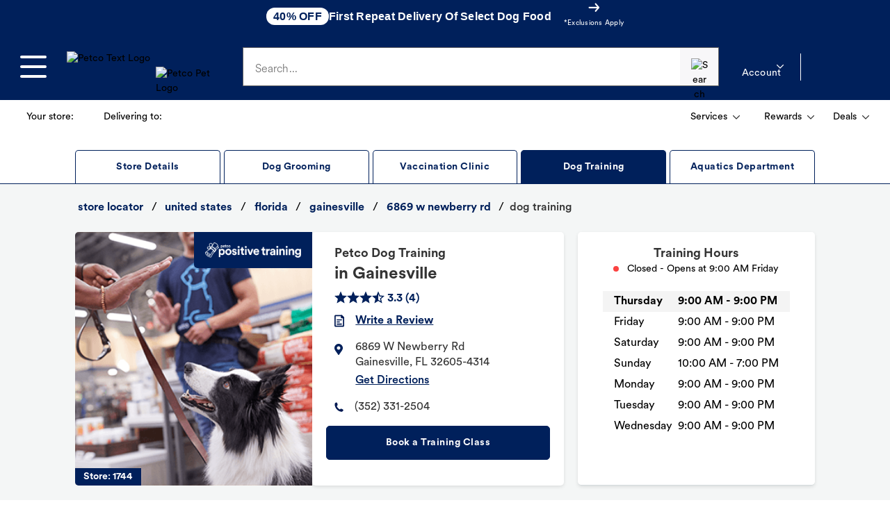

--- FILE ---
content_type: text/html; charset=utf-8
request_url: https://stores.petco.com/fl/gainesville/dog-training-gainesville-fl-1744.html
body_size: 74492
content:
<!doctype html><html id="yext-html" lang="en"><head><!-- Google Tag Manager --><script>(function(w,d,s,l,i){w[l]=w[l]||[];w[l].push({'gtm.start': new Date().getTime(),event:'gtm.js'});var f=d.getElementsByTagName(s)[0], j=d.createElement(s),dl=l!='dataLayer'?'&l='+l:'';j.async=true;j.src= 'https://www.googletagmanager.com/gtm.js?id='+i+dl;f.parentNode.insertBefore(j,f);})(window,document,'script','dataLayer','GTM-5W6M42M');</script><!-- End Google Tag Manager --><meta http-equiv="Content-Type" content="text/html; charset=utf-8"/><meta http-equiv="X-UA-Compatible" content="IE=edge"><link rel="dns-prefetch" href="//www.yext-pixel.com"><link rel="dns-prefetch" href="//a.cdnmktg.com"><link rel="dns-prefetch" href="//a.mktgcdn.com"><link rel="dns-prefetch" href="//dynl.mktgcdn.com"><link rel="dns-prefetch" href="//dynm.mktgcdn.com"><link rel="dns-prefetch" href="//www.google-analytics.com"><meta name="viewport" content="width=device-width, initial-scale=1, maximum-scale=5"><meta name="format-detection" content="telephone=no"><meta name="description" content="Petco Dog Training in Gainesville offers group &amp; private classes led by certified trainers. Puppy training, behavior help &amp; more near you. Book now."><meta name="keywords" content=""><meta property="og:title" content="Dog Training Near You | Petco Dog Trainers in Gainesville, FL"><meta property="og:description" content="Petco Dog Training in Gainesville offers group &amp; private classes led by certified trainers. Puppy training, behavior help &amp; more near you. Book now."><meta property="og:image" content="https://dynl.mktgcdn.com/p/JR7C3Mzzj8jcTnA_KU49doJKAmusCq_jEpAoQseKjOU/150x150.png"><meta property="og:type" content="website"><meta property="og:url" content="https://stores.petco.com/fl/gainesville/dog-training-gainesville-fl-1744.html"><meta name="twitter:card" content="summary"><link rel="canonical" href="https://stores.petco.com/fl/gainesville/dog-training-gainesville-fl-1744.html" /><title>Dog Training Near You | Petco Dog Trainers in Gainesville, FL</title><link rel="shortcut icon" href="../../permanent-b0b701/assets/images/favicon.c918eb6d.ico"><script>window.Yext = (function(Yext){Yext["baseUrl"] = "../../"; return Yext;})(window.Yext || {});</script><script>window.Yext = (function(Yext){Yext["siteDomain"] = "stores.petco.com"; return Yext;})(window.Yext || {});</script><script>window.Yext = (function(Yext){Yext["locale"] = "en"; return Yext;})(window.Yext || {});</script><script>window.Yext = (function(Yext){Yext["pageTitle"] = "Dog Training Near You | Petco Dog Trainers in Gainesville, FL"; return Yext;})(window.Yext || {});</script><script>window.Yext = (function(Yext){Yext["locationCity"] = "Gainesville"; return Yext;})(window.Yext || {});</script><script>window.Yext = (function(Yext){Yext["locationState"] = "FL"; return Yext;})(window.Yext || {});</script><script>window.Yext = (function(Yext){Yext["locationCountry"] = "US"; return Yext;})(window.Yext || {});</script><script type="application/json" id="monitoring-data">{"isStaging":false,"siteDomain":"stores.petco.com","siteId":23278,"soyTemplateName":"intent.layout"}</script><script>window.yextAnalyticsEnabled=true;window.enableYextAnalytics=window.enableYextAnalytics||function(){window.yextAnalyticsEnabled=true};</script><meta name="geo.position" content="29.65715939902898;-82.41562775950716"><meta name="geo.placename" content="Gainesville,Florida"><meta name="geo.region" content="US-FL"><script nomodule src="../../permanent-b0b701/i18nBundle_en_es5.f224fd41.js" defer></script><script crossorigin="use-credentials" type="module" src="../../permanent-b0b701/i18nBundle_en_es6.3d0e3ef0.js"></script><!- webpack-soy-plugin entry="es5/primary/intent/index" -><script nomodule src="../../permanent-b0b701/node_modules~es5/primary/answers/index~es5/primary/cityList/index~es5/primary/four_oh_four/index~es5~d9150ac4.726be6e2.js" defer data-webpack-inline></script><script nomodule src="../../permanent-b0b701/node_modules~es5/primary/answers/index~es5/primary/cityList/index~es5/primary/intent/index~es5/prima~37a25c3c.69109ad7.js" defer data-webpack-inline></script><script nomodule src="../../permanent-b0b701/es5/primary/intent/index.6c799c52.js" defer data-webpack-inline></script><!- webpack-soy-plugin end -><!- webpack-soy-plugin entry="es6/primary/intent/index" -><script crossorigin="use-credentials" type="module" src="../../permanent-b0b701/node_modules~es6/primary/answers/index~es6/primary/cityList/index~es6/primary/four_oh_four/index~es6~8b05e5c9.7d4bc90f.js" defer data-webpack-inline></script><script crossorigin="use-credentials" type="module" src="../../permanent-b0b701/node_modules~es6/primary/answers/index~es6/primary/cityList/index~es6/primary/intent/index~es6/prima~482678b4.749f66f2.js" defer data-webpack-inline></script><link rel="stylesheet" type="text/css" href="../../permanent-b0b701/es6/primary/intent/index.6c92224d.css" data-webpack-inline-force><script crossorigin="use-credentials" type="module" src="../../permanent-b0b701/es6/primary/intent/index.a241671f.js" defer data-webpack-inline></script><!- webpack-soy-plugin end -><script>window.Yext = (function(Yext){Yext["apiId"] = "1744-Dog_Training"; return Yext;})(window.Yext || {});</script><script>window.Yext = (function(Yext){Yext["locationType"] = "Dog Training"; return Yext;})(window.Yext || {});</script><link rel="preload" as="image" href="//dynl.mktgcdn.com/p/AnSa_O23VAXzKQKS6L78u__ubFQr4L8jg0KihA1PDp8/298x312.png"><link id="page-url" itemprop="url" href="https://stores.petco.com/fl/gainesville/dog-training-gainesville-fl-1744.html"><script async>function loadAnalytics() {(function(i,s,o,g,r,a,m){i['GoogleAnalyticsObject']=r;i[r]=i[r]||function(){(i[r].q=i[r].q||[]).push(arguments)},i[r].l=1*new Date();a=s.createElement(o), m=s.getElementsByTagName(o)[0];a.defer=1;a.src=g;m.parentNode.insertBefore(a,m)})(window,document,'script','//www.google-analytics.com/analytics.js','ga'); ga('create', 'UA-66254931-1', 'auto'); ga('send', 'pageview');}</script><script src="https://assets.adobedtm.com/01030fe82917/3a9ee18a74bd/launch-82280611a4f4.min.js" async></script><link rel="preconnect" href="https://dynl.mktgcdn.com"><script>(function(w,d,y){w['YextAnalyticsObject']=y; w[y]=w[y]||function(){(w[y].q=w[y].q||[]).push(arguments)}; w[y]('create',3603774,23278,false);})(window, document, 'ya');</script><script>ya('set',{"ids":30095322,"pageSetId":"Intent"});ya('pageview');</script><script></script></head><body id="yext" class="Text"><a href="#first-anchor" class="sr-only sr-only-focusable" id="skip-nav">Skip to content</a><!-- Google Tag Manager (noscript) --><noscript><iframe src="https://www.googletagmanager.com/ns.html?id=GTM-5W6M42M" height="0" width="0" style="display:none;visibility:hidden"></iframe></noscript><!-- End Google Tag Manager (noscript) --><style id="petco-header-styles">.fkZQHU{height:3rem;width:100%;position:relative;display:-webkit-box;display:-webkit-flex;display:-ms-flexbox;display:flex;-webkit-align-items:center;-webkit-box-align:center;-ms-flex-align:center;align-items:center;-webkit-box-pack:center;-webkit-justify-content:center;-ms-flex-pack:center;justify-content:center;background:#ebf1ff;color:#333;font-size:0.75rem;text-align:center;-webkit-letter-spacing:0.025rem;-moz-letter-spacing:0.025rem;-ms-letter-spacing:0.025rem;letter-spacing:0.025rem;line-height:1.125rem;}/*!sc*/
@media print{.fkZQHU{display:none;}}/*!sc*/
@media (min-width:68.125rem){.fkZQHU{font-size:0.875rem;line-height:1.25rem;-webkit-letter-spacing:0.015625rem;-moz-letter-spacing:0.015625rem;-ms-letter-spacing:0.015625rem;letter-spacing:0.015625rem;}}/*!sc*/
data-styled.g46[id="global-stripe-styled__GlobalStripeContainer-sc-539ef2d5-0"]{content:"fkZQHU,"}/*!sc*/
.guDwGR{-webkit-transition: -webkit-transform 0.15s ease-in-out, visibility 0.15s ease-out;-webkit-transition: transform 0.15s ease-in-out, visibility 0.15s ease-out;transition: transform 0.15s ease-in-out, visibility 0.15s ease-out;-webkit-transform:translateX(-110%);-ms-transform:translateX(-110%);transform:translateX(-110%);position:absolute;top:4.5rem;left:0;bottom:0;z-index:2147483647;visibility:hidden;width:85.87%;background:#fff;overflow-y:auto;top:7.5rem;}/*!sc*/
@media (min-width:68.125rem){.guDwGR{top:6rem;width:auto;overflow:visible;top:9rem;}}/*!sc*/
data-styled.g54[id="slide-out-wrapper-styled___SlideOutWrapper-sc-54f8a8e-0"]{content:"guDwGR,"}/*!sc*/
.ceZZie{position:absolute;left:1.1rem;font-weight:300;top:1.25rem;font-size:1rem;color:#656565;-webkit-letter-spacing:0.005625rem;-moz-letter-spacing:0.005625rem;-ms-letter-spacing:0.005625rem;letter-spacing:0.005625rem;pointer-events:none;-webkit-transition:all 0.2s ease-in;transition:all 0.2s ease-in;}/*!sc*/
@media all and (-ms-high-contrast:none),(-ms-high-contrast:active){.ceZZie{z-index:2;width:88%;background:#fff;}}/*!sc*/
data-styled.g56[id="input-styled__FloatLabel-sc-f448db3e-0"]{content:"ceZZie,"}/*!sc*/
.eTrBAn{position:relative;height:-webkit-min-content;height:-moz-min-content;height:min-content;width:100%;padding-bottom:1.5rem;overflow:hidden;}/*!sc*/
data-styled.g57[id="input-styled__FloatContainer-sc-f448db3e-1"]{content:"eTrBAn,"}/*!sc*/
.eaXDpm{overflow:hidden;line-height:unset;position:absolute;}/*!sc*/
data-styled.g58[id="input-styled__ErrorContainer-sc-f448db3e-2"]{content:"eaXDpm,"}/*!sc*/
.kzrCYZ{-webkit-letter-spacing:0.005625rem;-moz-letter-spacing:0.005625rem;-ms-letter-spacing:0.005625rem;letter-spacing:0.005625rem;border:0.0625rem solid #656565;box-sizing:border-box;padding:1rem;padding-top:1.2rem;padding-bottom:0.8rem;font-size:1rem;height:3.5rem;width:100%;}/*!sc*/
.kzrCYZ::-ms-clear{display:none;}/*!sc*/
data-styled.g61[id="input-styled__FloatInput-sc-f448db3e-5"]{content:"kzrCYZ,"}/*!sc*/
.dJVbuY{font-weight:normal;font-size:0.875rem;line-height:1.25rem;}/*!sc*/
data-styled.g84[id="shared-styled__Text-sc-fb302f6e-0"]{content:"dJVbuY,"}/*!sc*/
.Cvvaa{padding:0.475rem;margin:0.125rem;overflow:hidden;white-space:nowrap;}/*!sc*/
.Cvvaa img{margin-right:0.5rem;}/*!sc*/
@media (min-width:68.125rem){.Cvvaa{padding:0.724rem;}}/*!sc*/
data-styled.g85[id="shared-styled__Button-sc-fb302f6e-1"]{content:"Cvvaa,"}/*!sc*/
.ciTVac{font-weight:bold !important;-webkit-text-decoration:underline;text-decoration:underline;margin-left:0.5rem;}/*!sc*/
data-styled.g86[id="shared-styled__BoldText-sc-fb302f6e-2"]{content:"ciTVac,"}/*!sc*/
.gwnDAm{display:none;}/*!sc*/
@media (min-width:48rem){.gwnDAm{display:initial;}}/*!sc*/
data-styled.g87[id="shared-styled__DesktopText-sc-fb302f6e-3"]{content:"gwnDAm,"}/*!sc*/
.iYpkgn{fill:#333;width:0.629375rem !important;height:0.375rem !important;-webkit-align-self:center;-ms-flex-item-align:center;align-self:center;margin-left:0.5rem;-webkit-transition:-webkit-transform 0.15s ease-in-out;-webkit-transition:transform 0.15s ease-in-out;transition:transform 0.15s ease-in-out;}/*!sc*/
data-styled.g88[id="shared-styled__CaratDown-sc-fb302f6e-4"]{content:"iYpkgn,"}/*!sc*/
.hmkRFl{min-width:2.25rem;display:inline-block;}/*!sc*/
data-styled.g95[id="delivering-to-styled__InlineBoldText-sc-d079e0ce-0"]{content:"hmkRFl,"}/*!sc*/
.eAuFtj{display:-webkit-box;display:-webkit-flex;display:-ms-flexbox;display:flex;-webkit-box-pack:justify;-webkit-justify-content:space-between;-ms-flex-pack:justify;justify-content:space-between;width:100%;}/*!sc*/
data-styled.g96[id="header-bottom-styled__List-sc-c49d1403-0"]{content:"eAuFtj,"}/*!sc*/
.eGAXfp{display:none;margin-left:0;}/*!sc*/
@media (min-width:68.125rem){.eGAXfp{display:-webkit-box;display:-webkit-flex;display:-ms-flexbox;display:flex;}}/*!sc*/
data-styled.g97[id="header-bottom-styled__SecondaryList-sc-c49d1403-1"]{content:"eGAXfp,"}/*!sc*/
.bzLYsB{-webkit-align-self:center;-ms-flex-item-align:center;align-self:center;}/*!sc*/
data-styled.g98[id="header-bottom-styled__ListItem-sc-c49d1403-2"]{content:"bzLYsB,"}/*!sc*/
.exoHLw{display:-webkit-box;display:-webkit-flex;display:-ms-flexbox;display:flex;-webkit-box-pack:justify;-webkit-justify-content:space-between;-ms-flex-pack:justify;justify-content:space-between;}/*!sc*/
data-styled.g99[id="header-bottom-styled__Container-sc-c49d1403-3"]{content:"exoHLw,"}/*!sc*/
.eYrirP{width:100%;}/*!sc*/
@media (min-width:68.125rem){.eYrirP{width:auto;}}/*!sc*/
data-styled.g100[id="header-bottom-styled__LeftContainer-sc-c49d1403-4"]{content:"eYrirP,"}/*!sc*/
.bqvJma{width:50%;}/*!sc*/
data-styled.g101[id="divider-container-styled__PaddedContainer-sc-19610757-0"]{content:"bqvJma,"}/*!sc*/
.BEXwC{display:-webkit-box;display:-webkit-flex;display:-ms-flexbox;display:flex;-webkit-flex-direction:row;-ms-flex-direction:row;flex-direction:row;}/*!sc*/
.BEXwC .divider-container-styled__PaddedContainer-sc-19610757-0:first-of-type{border-right:#cccccc solid 1px;padding-right:1rem;}/*!sc*/
.BEXwC .divider-container-styled__PaddedContainer-sc-19610757-0:last-of-type{padding-left:1rem;}/*!sc*/
data-styled.g102[id="divider-container-styled__Divider-sc-19610757-1"]{content:"BEXwC,"}/*!sc*/
.IXEXD{display:none;visibility:hidden;opacity:0;position:absolute;z-index:2147483647;-webkit-transition: opacity 0.15s ease-in-out, visibility 0.15s ease-in-out;transition: opacity 0.15s ease-in-out, visibility 0.15s ease-in-out;right:-7.1875rem;top:4.5rem;width:14.375rem;}/*!sc*/
@media (min-width:68.125rem){}/*!sc*/
.ciIwSr{display:none;visibility:hidden;opacity:0;position:absolute;z-index:2147483647;-webkit-transition: opacity 0.15s ease-in-out, visibility 0.15s ease-in-out;transition: opacity 0.15s ease-in-out, visibility 0.15s ease-in-out;right:rem;top:rem;width:14.375rem;}/*!sc*/
@media (min-width:68.125rem){}/*!sc*/
data-styled.g103[id="menu-drop-down-styled__Container-sc-68ffc6b2-0"]{content:"IXEXD,ciIwSr,"}/*!sc*/
.cGKKWe{background:#fff;padding:1rem;border-radius:0.3125rem;position:relative;}/*!sc*/
data-styled.g104[id="menu-drop-down-styled__InnerContainer-sc-68ffc6b2-1"]{content:"cGKKWe,"}/*!sc*/
.Rrkep{margin-left:0;-webkit-transform:unset;-ms-transform:unset;transform:unset;}/*!sc*/
data-styled.g105[id="rewards-styled__RewardsCaratDown-sc-27b56f5f-0"]{content:"Rrkep,"}/*!sc*/
.jfUVWP{background:white;padding:0.5rem;border-radius:0.3125rem;}/*!sc*/
data-styled.g106[id="rewards-styled__RewardsMenuText-sc-27b56f5f-1"]{content:"jfUVWP,"}/*!sc*/
.dYPgQZ{position:absolute;right:-5.5rem;top:3.25rem;width:49rem;-webkit-letter-spacing:0.04rem;-moz-letter-spacing:0.04rem;-ms-letter-spacing:0.04rem;letter-spacing:0.04rem;}/*!sc*/
.dYPgQZ > div{padding:2rem 1.5rem;}/*!sc*/
data-styled.g107[id="rewards-styled__StyledMenuDropDown-sc-27b56f5f-2"]{content:"dYPgQZ,"}/*!sc*/
.kmCwwL{border-radius:0.3125rem;margin:-2rem -1.5rem 1rem;box-sizing:border-box;padding:1rem;text-align:left;font-size:1rem;font-weight:600;background:#f2f2f2;}/*!sc*/
data-styled.g108[id="rewards-styled__Banner-sc-27b56f5f-3"]{content:"kmCwwL,"}/*!sc*/
.hCiEpC{-webkit-align-self:center;-ms-flex-item-align:center;align-self:center;min-height:1.5rem;height:1.5rem;min-width:4.375rem;width:4.375rem;}/*!sc*/
@media (min-width:1090px){.hCiEpC{min-height:2.75rem;height:2.75rem;min-width:8rem;width:8rem;margin-left:1rem;}.hCiEpC img{width:100%;height:2.75rem;}}/*!sc*/
@media (max-width:1089px){.hCiEpC img{width:100%;height:1.5rem;}}/*!sc*/
data-styled.g109[id="logo-anchor-styled__TextLogoContainer-sc-d3a588b-0"]{content:"hCiEpC,"}/*!sc*/
.bswBf{display:none;}/*!sc*/
@media (min-width:1090px){.bswBf{display:block;-webkit-align-self:flex-end;-ms-flex-item-align:end;align-self:flex-end;margin-left:'1rem';height:3rem;width:6.0625rem;}}/*!sc*/
data-styled.g110[id="logo-anchor-styled__PetLogoContainer-sc-d3a588b-1"]{content:"bswBf,"}/*!sc*/
.fnpNsu{display:-webkit-box;display:-webkit-flex;display:-ms-flexbox;display:flex;}/*!sc*/
@media (min-width:1090px){.fnpNsu{display:-webkit-box;display:-webkit-flex;display:-ms-flexbox;display:flex;margin:-1.25rem 0px;}}/*!sc*/
data-styled.g111[id="logo-anchor-styled__Container-sc-d3a588b-2"]{content:"fnpNsu,"}/*!sc*/
.khaHkc{-webkit-transition: background-color 0.15s ease-in-out, visibility 0.15s ease-out;transition: background-color 0.15s ease-in-out, visibility 0.15s ease-out;position:fixed;top:7.5rem;bottom:0;left:0;right:0;z-index:2147483646;visibility:visible;visibility:hidden;}/*!sc*/
@media (min-width:68.125rem){.khaHkc{top:9rem;}}/*!sc*/
data-styled.g112[id="pop-up-dimmer-styled__PopUpMenuDim-sc-732f83a5-0"]{content:"khaHkc,"}/*!sc*/
.egfHeV{top:7.25rem;}/*!sc*/
@media (min-width:68.125rem){.egfHeV{top:12rem;}}/*!sc*/
data-styled.g113[id="pop-up-dimmer-styled__PopUpDim-sc-732f83a5-1"]{content:"egfHeV,"}/*!sc*/
.diGPBS{position:static;}/*!sc*/
.diGPBS:last-of-type{border-bottom:none;}/*!sc*/
data-styled.g114[id="navigation-category-styled__MenuNavItem-sc-8dc4587a-0"]{content:"diGPBS,"}/*!sc*/
.ecUsjR{display:-webkit-box;display:-webkit-flex;display:-ms-flexbox;display:flex;-webkit-box-pack:justify;-webkit-justify-content:space-between;-ms-flex-pack:justify;justify-content:space-between;padding:1.25rem;width:100%;height:auto;border-bottom:1px solid #f2f2f2;font-size:1rem;font-weight:bold;line-height:1.375;-webkit-letter-spacing:0.03125rem;-moz-letter-spacing:0.03125rem;-ms-letter-spacing:0.03125rem;letter-spacing:0.03125rem;}/*!sc*/
.ecUsjR:hover,.ecUsjR:active,.ecUsjR:focus{background-color:#f2f2f2;}/*!sc*/
.ecUsjR svg{-webkit-align-self:center;-ms-flex-item-align:center;align-self:center;}/*!sc*/
data-styled.g115[id="navigation-category-styled__NavItemButton-sc-8dc4587a-1"]{content:"ecUsjR,"}/*!sc*/
.cdZEkL{display:grid;grid-template-columns:repeat(3,1fr);grid-template-rows:repeat(auto-fill,minmax(5.5rem,5.5rem));grid-gap:1rem;padding:0 1rem;width:100%;}/*!sc*/
@media (min-width:768px){.cdZEkL{grid-template-columns:repeat(4,1fr);}}/*!sc*/
@media (min-width:1090px){.cdZEkL{grid-template-columns:repeat(6,1fr);}}/*!sc*/
data-styled.g116[id="flyout-content-styled__AllBrandsContent-sc-2013665e-0"]{content:"cdZEkL,"}/*!sc*/
.dcAAml{display:-webkit-box;display:-webkit-flex;display:-ms-flexbox;display:flex;-webkit-box-pack:justify;-webkit-justify-content:space-between;-ms-flex-pack:justify;justify-content:space-between;padding:1.25rem;width:100%;height:auto;border-bottom:1px solid #f2f2f2;font-size:0.875rem;font-weight:bold;-webkit-letter-spacing:0.03125rem;-moz-letter-spacing:0.03125rem;-ms-letter-spacing:0.03125rem;letter-spacing:0.03125rem;line-height:1.1;}/*!sc*/
.dcAAml svg{-webkit-align-self:center;-ms-flex-item-align:center;align-self:center;}/*!sc*/
@media (min-width:1090px){.dcAAml{padding:0;border-bottom:none;font-weight:normal;}.dcAAml svg{display:none;}}/*!sc*/
data-styled.g117[id="flyout-content-styled__Anchor-sc-2013665e-1"]{content:"dcAAml,"}/*!sc*/
.edZpql{display:-webkit-box;display:-webkit-flex;display:-ms-flexbox;display:flex;min-width:10.625rem;border-radius:0.3125rem;}/*!sc*/
data-styled.g118[id="flyout-content-styled__AdditionalContent-sc-2013665e-2"]{content:"edZpql,"}/*!sc*/
.divrJo{display:none;margin-right:3rem;}/*!sc*/
@media (min-width:1090px){.divrJo{display:-webkit-box;display:-webkit-flex;display:-ms-flexbox;display:flex;-webkit-flex-direction:column;-ms-flex-direction:column;flex-direction:column;}}/*!sc*/
data-styled.g119[id="flyout-content-styled__AdditionalContentContainer-sc-2013665e-3"]{content:"divrJo,"}/*!sc*/
.bzFyQr{width:100%;display:-webkit-box;display:-webkit-flex;display:-ms-flexbox;display:flex;-webkit-flex-direction:column;-ms-flex-direction:column;flex-direction:column;}/*!sc*/
@media (min-width:1090px){.bzFyQr{-webkit-columns:2 13rem;columns:2 13rem;-webkit-column-gap:3rem;column-gap:3rem;width:32rem;display:block;margin-right:3rem;}}/*!sc*/
data-styled.g120[id="flyout-content-styled__LinksContainer-sc-2013665e-4"]{content:"bzFyQr,"}/*!sc*/
.kEWAjN{padding:1.25rem;}/*!sc*/
data-styled.g121[id="flyout-content-styled__MobileListButton-sc-2013665e-5"]{content:"kEWAjN,"}/*!sc*/
.cHuqhd{font-weight:bold;color:#000;line-height:1.5;margin-bottom:0.5rem;display:none;}/*!sc*/
@media (min-width:1090px){.cHuqhd{display:block;}}/*!sc*/
data-styled.g122[id="flyout-content-styled__Subtitle-sc-2013665e-6"]{content:"cHuqhd,"}/*!sc*/
@media (min-width:1090px){.kojZNr{width:13.125rem;margin-right:1.5rem;margin-bottom:1rem;font-size:0.875rem;-webkit-letter-spacing:0.015625rem;-moz-letter-spacing:0.015625rem;-ms-letter-spacing:0.015625rem;letter-spacing:0.015625rem;-webkit-break-inside:avoid;break-inside:avoid;}}/*!sc*/
data-styled.g123[id="flyout-content-styled__LinkGroup-sc-2013665e-7"]{content:"kojZNr,"}/*!sc*/
.kheRdP{display:-webkit-box;display:-webkit-flex;display:-ms-flexbox;display:flex;color:#000;line-height:1.5;-webkit-letter-spacing:0.015625rem;-moz-letter-spacing:0.015625rem;-ms-letter-spacing:0.015625rem;letter-spacing:0.015625rem;font-family:PetcoCircular-Bold,'Segoe UI',Roboto,Arial,sans-serif;font-weight:bold;margin-bottom:6px;margin-top:0;-webkit-writing-mode:horizontal-tb;-ms-writing-mode:lr;writing-mode:horizontal-tb;font-size:0.875rem;width:100%;}/*!sc*/
.kheRdP > span{display:none;}/*!sc*/
.kheRdP > a{display:none;}/*!sc*/
.kheRdP > a:hover{-webkit-text-decoration:underline;text-decoration:underline;}/*!sc*/
@media (min-width:1090px){.kheRdP{width:unset;border-bottom:none;}.kheRdP > span{display:initial;}.kheRdP > a{display:initial;}}/*!sc*/
data-styled.g124[id="flyout-content-styled__LinkGroupTitle-sc-2013665e-8"]{content:"kheRdP,"}/*!sc*/
.kPkfeK{display:none;}/*!sc*/
@media (max-width:1089px){.kPkfeK{-webkit-flex-direction:column;-ms-flex-direction:column;flex-direction:column;width:100%;overflow-x:hidden;overflow-y:auto;position:absolute;bottom:0;top:7.75rem;background-color:white;left:0;z-index:100;visibility:visible;padding:0.125rem;}}/*!sc*/
@media (min-width:1090px){.kPkfeK{display:block;}}/*!sc*/
data-styled.g125[id="flyout-content-styled__LinkList-sc-2013665e-9"]{content:"kPkfeK,"}/*!sc*/
.ffeGsz{display:-webkit-box;display:-webkit-flex;display:-ms-flexbox;display:flex;color:#000;margin-bottom:6px;font-size:1rem;}/*!sc*/
@media (max-width:1089px){.ffeGsz button:hover,.ffeGsz a:hover,.ffeGsz button:active,.ffeGsz a:active,.ffeGsz button:focus,.ffeGsz a:focus{background-color:#f2f2f2;}}/*!sc*/
@media (min-width:1090px){.ffeGsz{padding:0;line-height:1.5;}.ffeGsz a:hover{-webkit-text-decoration:underline;text-decoration:underline;}}/*!sc*/
data-styled.g126[id="flyout-content-styled__LinkItem-sc-2013665e-10"]{content:"ffeGsz,"}/*!sc*/
.eshdsC{display:grid;grid-template-columns:repeat(auto-fill,minmax(5.5rem,5.5rem));grid-template-rows:repeat(auto-fill,minmax(5.5rem,5.5rem));grid-gap:1rem;}/*!sc*/
@media (min-width:1090px){.eshdsC{grid-template-columns:repeat(auto-fill,minmax(5.5rem,5.5rem));}}/*!sc*/
data-styled.g127[id="flyout-content-styled__BrandsGrid-sc-2013665e-11"]{content:"eshdsC,"}/*!sc*/
.lnruHd{width:100%;}/*!sc*/
.lnruHd a:hover,.lnruHd button:hover,.lnruHd a:active,.lnruHd button:active,.lnruHd a:focus,.lnruHd button:focus{background-color:#f2f2f2;}/*!sc*/
@media (min-width:1090px){.lnruHd{display:none;}}/*!sc*/
data-styled.g128[id="flyout-content-styled__MobileCategoryLinks-sc-2013665e-12"]{content:"lnruHd,"}/*!sc*/
.bezTGM{border:0.05rem solid #d4dadc;box-sizing:border-box;border-radius:0.25rem;overflow:hidden;padding:0.5rem;height:5.5rem;width:5.5rem;max-height:5.5rem;max-width:5.5rem;min-height:5.5rem;min-width:5.5rem;display:-webkit-box;display:-webkit-flex;display:-ms-flexbox;display:flex;-webkit-box-pack:center;-webkit-justify-content:center;-ms-flex-pack:center;justify-content:center;-webkit-flex-direction:column;-ms-flex-direction:column;flex-direction:column;}/*!sc*/
.bezTGM img{object-fit:contain;}/*!sc*/
data-styled.g129[id="flyout-content-styled__StyledBrandTile-sc-2013665e-13"]{content:"bezTGM,"}/*!sc*/
.gXjFCu{overflow-y:auto;width:100%;height:100%;}/*!sc*/
data-styled.g130[id="primary-navigation-content-styled__NavigationMenuWrapper-sc-a84e234b-0"]{content:"gXjFCu,"}/*!sc*/
.gdiTTw{background:white;width:100%;overflow-x:hidden;overflow-y:auto;padding:0.125rem;display:none;}/*!sc*/
@media (min-width:1090px){.gdiTTw{width:18.0625rem;padding:0;overflow:visible;}}/*!sc*/
data-styled.g131[id="primary-navigation-content-styled__NavigationMenu-sc-a84e234b-1"]{content:"gdiTTw,"}/*!sc*/
.crQmtD{position:absolute;bottom:0;top:0;background-color:white;left:0;visibility:hidden;z-index:100;}/*!sc*/
@media (min-width:1090px){.crQmtD{top:unset;bottom:unset;height:unset;position:unset;overflow-x:unset;overflow-y:unset;background-color:transparent;position:absolute;left:18.0625rem;top:0;visibility:visible;}}/*!sc*/
data-styled.g132[id="flyout-styled__FlyoutContainer-sc-1d659c5c-0"]{content:"crQmtD,"}/*!sc*/
.MKrAv{-webkit-flex-direction:column;-ms-flex-direction:column;flex-direction:column;background-color:white;height:100%;}/*!sc*/
@media (min-width:1090px){.MKrAv{padding-top:1rem;padding-bottom:1rem;left:0;position:absolute;top:0;width:auto;overflow:auto;height:100vh;height:calc(100vh - 6rem);}}/*!sc*/
data-styled.g133[id="flyout-styled__FlyoutContent-sc-1d659c5c-1"]{content:"MKrAv,"}/*!sc*/
.fyyzPF{display:block;color:#000;padding:1rem 1.5rem;font-weight:normal;line-height:1.5625rem;-webkit-letter-spacing:0.0625rem;-moz-letter-spacing:0.0625rem;-ms-letter-spacing:0.0625rem;letter-spacing:0.0625rem;font-size:1rem;margin:0;}/*!sc*/
@media (min-width:1090px){.fyyzPF{font-weight:bold;font-size:1.5625rem;line-height:2rem;-webkit-letter-spacing:0.015625rem;-moz-letter-spacing:0.015625rem;-ms-letter-spacing:0.015625rem;letter-spacing:0.015625rem;padding:0 1.5rem;}}/*!sc*/
data-styled.g134[id="flyout-styled__FlyoutTitle-sc-1d659c5c-2"]{content:"fyyzPF,"}/*!sc*/
.iCwMY{display:-webkit-box;display:-webkit-flex;display:-ms-flexbox;display:flex;-webkit-flex-direction:row;-ms-flex-direction:row;flex-direction:row;}/*!sc*/
@media (min-width:1090px){.iCwMY{padding:1.5rem;padding-top:1rem;padding-bottom:2rem;overflow:auto;}}/*!sc*/
data-styled.g135[id="flyout-styled__FlyoutInnerContainer-sc-1d659c5c-3"]{content:"iCwMY,"}/*!sc*/
.eUgKdG{position:-webkit-sticky;position:sticky;top:-0.0625rem;}/*!sc*/
.eUgKdG .navigation-category-styled__NavItemButton-sc-8dc4587a-1{background-color:#f2f2f2;-webkit-box-pack:start;-webkit-justify-content:flex-start;-ms-flex-pack:start;justify-content:flex-start;padding:1.25rem;}/*!sc*/
.eUgKdG svg{margin-right:1rem;}/*!sc*/
@media (min-width:1090px){.eUgKdG{display:none;}}/*!sc*/
data-styled.g136[id="flyout-styled__FlyoutGoBackContainer-sc-1d659c5c-4"]{content:"eUgKdG,"}/*!sc*/
.eBjNaA{margin-top:1rem;font-family:arial,sans-serif;}/*!sc*/
.eBjNaA > div{display:-webkit-box;display:-webkit-flex;display:-ms-flexbox;display:flex;padding:0.625rem 1.5rem;font-size:1rem;line-height:1.375rem;}/*!sc*/
.eBjNaA > div span{-webkit-flex:1;-ms-flex:1;flex:1;}/*!sc*/
.eBjNaA > div a{font-weight:bold;color:#00205b;}/*!sc*/
.eBjNaA ul{font-size:1rem;list-style-type:none;padding:0;margin:0;}/*!sc*/
.eBjNaA ul li{display:-webkit-box;display:-webkit-flex;display:-ms-flexbox;display:flex;padding:0.625rem 1.5rem;}/*!sc*/
.eBjNaA ul li a{display:-webkit-box;display:-webkit-flex;display:-ms-flexbox;display:flex;-webkit-align-items:center;-webkit-box-align:center;-ms-flex-align:center;align-items:center;-webkit-flex:1;-ms-flex:1;flex:1;}/*!sc*/
.eBjNaA ul li a:nth-child(2){color:#00205b;font-weight:bold;-webkit-flex:0;-ms-flex:0;flex:0;white-space:nowrap;}/*!sc*/
data-styled.g138[id="secondary-menu-styled__SecondaryMenuWrapper-sc-46d587ef-0"]{content:"eBjNaA,"}/*!sc*/
.bjovYQ{width:1.25rem;text-align:center;}/*!sc*/
data-styled.g139[id="secondary-menu-styled__SecondaryLinkIcon-sc-46d587ef-1"]{content:"bjovYQ,"}/*!sc*/
.hlUjPh{font-size:1rem;line-height:1.375rem;margin-left:0.75rem;font-weight:normal;color:#333333;}/*!sc*/
data-styled.g140[id="secondary-menu-styled__SecondaryLinkText-sc-46d587ef-2"]{content:"hlUjPh,"}/*!sc*/
.jyuCIT{display:-webkit-box;display:-webkit-flex;display:-ms-flexbox;display:flex;visibility:visible;}/*!sc*/
@media (min-width:768px){.jyuCIT{display:-webkit-box;display:-webkit-flex;display:-ms-flexbox;display:flex;}}/*!sc*/
@media (max-width:767px){.jyuCIT{display:-webkit-box;display:-webkit-flex;display:-ms-flexbox;display:flex;}}/*!sc*/
data-styled.g141[id="primary-navigation-styled__Nav-sc-1556b4d6-0"]{content:"jyuCIT,"}/*!sc*/
.cseKYq{padding:0 0.8rem;width:3.349375rem;}/*!sc*/
.cseKYq:after,.cseKYq:before,.cseKYq div{background-color:#fff;border-radius:1rem;content:'';display:block;height:0.25rem;margin:0.4375rem 0;-webkit-transition:all 0.15s ease-in-out;transition:all 0.15s ease-in-out;}/*!sc*/
@media (min-width:68.125rem){.cseKYq{width:3.974375rem;}.cseKYq:after,.cseKYq:before,.cseKYq div{border-radius:1rem;content:'';display:block;height:0.25rem;margin:0.625rem 0;-webkit-transition:all 0.15s ease-in-out;transition:all 0.15s ease-in-out;}}/*!sc*/
data-styled.g142[id="primary-navigation-styled__HamburgerButton-sc-1556b4d6-1"]{content:"cseKYq,"}/*!sc*/
.kxvrxc{margin:auto;height:1.625rem;width:1.625rem;}/*!sc*/
@media (min-width:768px){.kxvrxc{height:1.5rem;width:1.5rem;}}/*!sc*/
.kxvrxc img{width:100%;}/*!sc*/
data-styled.g144[id="search-styled__SearchIconContainer-sc-c7a6fd16-0"]{content:"kxvrxc,"}/*!sc*/
.igpYnE{width:2.75rem;height:2.75rem;top:0;background-color:#f8f7f9 !important;position:absolute;right:0;border:0.0625rem solid #656565 !important;border-left:none !important;}/*!sc*/
@media (min-width:768px){.igpYnE{top:0;right:0;width:3.5rem;height:3.5rem;}}/*!sc*/
data-styled.g145[id="search-styled__SearchButton-sc-c7a6fd16-1"]{content:"igpYnE,"}/*!sc*/
.fJdYcc{width:2.75rem;height:2.75rem;top:0;position:absolute;display:none;right:0;background-color:transparent !important;border:none !important;}/*!sc*/
@media (min-width:768px){.fJdYcc{display:none;}}/*!sc*/
data-styled.g146[id="search-styled__CloseButton-sc-c7a6fd16-2"]{content:"fJdYcc,"}/*!sc*/
.hSisIY{width:100%;position:relative;}/*!sc*/
.hSisIY input#header-search{border:0.0625rem solid #656565;border-right:none;width:calc(100% - 2.75rem);max-height:2.75rem;background-color:white;padding-left:0.5rem;}/*!sc*/
@media (min-width:768px){.hSisIY input#header-search{width:calc(100% - 3.5rem);max-height:3.5rem;padding:1rem;padding-top:1.2rem;padding-bottom:0.8rem;}}/*!sc*/
data-styled.g148[id="search-styled__Form-sc-c7a6fd16-4"]{content:"hSisIY,"}/*!sc*/
.fiwJAq{margin:0 0.8rem;margin-right:0;padding:0.175rem 0;position:relative;width:100%;}/*!sc*/
@media print{.fiwJAq{display:none;}}/*!sc*/
.fiwJAq .input-styled__FloatContainer-sc-f448db3e-1{padding-bottom:0;}/*!sc*/
.fiwJAq .input-styled__FloatLabel-sc-f448db3e-0{top:1rem;left:0.5rem;}/*!sc*/
@media (min-width:768px){.fiwJAq{margin-left:1.8rem;margin-right:0.8rem;padding:0;}.fiwJAq .input-styled__FloatLabel-sc-f448db3e-0{left:1.1rem;top:1.25rem;}}/*!sc*/
data-styled.g149[id="search-styled__Container-sc-c7a6fd16-5"]{content:"fiwJAq,"}/*!sc*/
.BJnrQ{width:100%;border-radius:0.3125rem;border:0.0625rem solid #00205b;padding:1.0625rem;font-size:1rem;font-weight:bold;background:#00205b;color:#FFF;}/*!sc*/
.kUybFY{width:100%;border-radius:0.3125rem;border:0.0625rem solid #00205b;padding:1.0625rem;font-size:1rem;font-weight:bold;background:#FFF;color:#00205b;}/*!sc*/
data-styled.g157[id="shared-styled__Button-sc-8486c1da-0"]{content:"BJnrQ,kUybFY,"}/*!sc*/
.fkXoSE{position:relative;padding:0 0.35rem;display:-webkit-box;display:-webkit-flex;display:-ms-flexbox;display:flex;-webkit-flex-direction:column;-ms-flex-direction:column;flex-direction:column;font-weight:400;color:white;-webkit-align-items:center;-webkit-box-align:center;-ms-flex-align:center;align-items:center;-webkit-box-pack:center;-webkit-justify-content:center;-ms-flex-pack:center;justify-content:center;height:100%;}/*!sc*/
.fkXoSE img,.fkXoSE svg{fill:white;width:1.6875rem;height:1.5rem;}/*!sc*/
.fkXoSE .icon{display:-webkit-box;display:-webkit-flex;display:-ms-flexbox;display:flex;}/*!sc*/
.fkXoSE .accountText{display:none;}/*!sc*/
@media (min-width:68.125rem){.fkXoSE{padding:0 1rem;width:6rem;}.fkXoSE img,.fkXoSE svg{width:2.109375rem;height:1.875rem;}.fkXoSE .accountText{font-size:0.875rem;margin-top:0.25rem;text-transform:capitalize;text-overflow:ellipsis;display:block;max-width:6.25rem;overflow:hidden;-webkit-align-items:center;-webkit-box-align:center;-ms-flex-align:center;align-items:center;text-align:center;-webkit-letter-spacing:0.015625rem;-moz-letter-spacing:0.015625rem;-ms-letter-spacing:0.015625rem;letter-spacing:0.015625rem;}}/*!sc*/
data-styled.g158[id="shared-styled__SecondaryNavigationButton-sc-8486c1da-1"]{content:"fkXoSE,"}/*!sc*/
.hedCWH{fill:white;width:0.629375rem !important;height:0.375rem !important;-webkit-align-self:center;-ms-flex-item-align:center;align-self:center;margin-left:0.25rem;display:none;-webkit-transition:-webkit-transform 0.15s ease-in-out;-webkit-transition:transform 0.15s ease-in-out;transition:transform 0.15s ease-in-out;}/*!sc*/
@media (min-width:68.125rem){.hedCWH{display:block;position:absolute;top:1rem;right:1rem;}}/*!sc*/
data-styled.g161[id="account-styled__CaratDown-sc-bff39e7e-1"]{content:"hedCWH,"}/*!sc*/
.gZaUPh{display:-webkit-box;display:-webkit-flex;display:-ms-flexbox;display:flex;visibility:visible;}/*!sc*/
@media (min-width:1090px){.gZaUPh{display:-webkit-box;display:-webkit-flex;display:-ms-flexbox;display:flex;}}/*!sc*/
@media (max-width:767px){.gZaUPh{display:-webkit-box;display:-webkit-flex;display:-ms-flexbox;display:flex;}}/*!sc*/
data-styled.g171[id="secondary-navigation-styled__SecondaryNavigationContainer-sc-997553c4-0"]{content:"gZaUPh,"}/*!sc*/
.fFlcDl{display:-webkit-box;display:-webkit-flex;display:-ms-flexbox;display:flex;-webkit-align-self:center;-ms-flex-item-align:center;align-self:center;}/*!sc*/
.fFlcDl li{border-right:none;display:-webkit-box;display:-webkit-flex;display:-ms-flexbox;display:flex;-webkit-align-items:center;-webkit-box-align:center;-ms-flex-align:center;align-items:center;position:relative;}/*!sc*/
.fFlcDl li:first-of-type{padding-right:0.25rem;}/*!sc*/
.fFlcDl li:last-of-type{padding-left:0.25rem;margin-right:0.5rem;}/*!sc*/
@media (min-width:1090px){.fFlcDl{display:-webkit-box;display:-webkit-flex;display:-ms-flexbox;display:flex;}.fFlcDl li{border-right:white 0.0625rem solid;}.fFlcDl li:first-of-type{padding-right:0.5rem;}.fFlcDl li:last-of-type{padding-left:0.5rem;}.fFlcDl li:last-of-type{border-right:none;}}/*!sc*/
data-styled.g172[id="secondary-navigation-styled__List-sc-997553c4-1"]{content:"fFlcDl,"}/*!sc*/
.hUQFbl{width:100%;box-shadow:0 0.25rem 0.25rem rgba(0,0,0,0.25);padding:0 0.25rem;}/*!sc*/
@media (min-width:68.125rem){.hUQFbl{padding:0 1rem;}}/*!sc*/
@media print{.hUQFbl{display:none;}}/*!sc*/
data-styled.g177[id="header-bottom-layout-styled__Container-sc-57664476-0"]{content:"hUQFbl,"}/*!sc*/
.kccCxJ{width:100%;background-color:#00205b;}/*!sc*/
data-styled.g178[id="header-top-layout-styled__StyledHeader-sc-a20e68-0"]{content:"kccCxJ,"}/*!sc*/
.bqRYcr{height:4.5rem;background-color:#00205b;display:-webkit-box;display:-webkit-flex;display:-ms-flexbox;display:flex;padding:0.700625rem 0;-webkit-box-pack:justify;-webkit-justify-content:space-between;-ms-flex-pack:justify;justify-content:space-between;margin:0 0.25rem;}/*!sc*/
@media (min-width:68.125rem){.bqRYcr{height:6rem;padding:1.25rem 0;margin:0 1rem;}}/*!sc*/
data-styled.g179[id="header-top-layout-styled__Container-sc-a20e68-1"]{content:"bqRYcr,"}/*!sc*/
.eexkHF:hover{-webkit-text-decoration:underline;text-decoration:underline;}/*!sc*/
data-styled.g186[id="flyout__FlyoutLink-sc-1bc6f5ce-0"]{content:"eexkHF,"}/*!sc*/
.fYHIam{display:-webkit-box;display:-webkit-flex;display:-ms-flexbox;display:flex;font-weight:bold;-webkit-align-items:center;-webkit-box-align:center;-ms-flex-align:center;align-items:center;line-height:1.375rem;}/*!sc*/
data-styled.g187[id="rewards-logged-out-styled__RewardsHeader-sc-4b03f88d-0"]{content:"fYHIam,"}/*!sc*/
.eGOqPZ{font-size:0.875rem;line-height:1.25rem;}/*!sc*/
data-styled.g188[id="rewards-logged-out-styled__MarketingText-sc-4b03f88d-1"]{content:"eGOqPZ,"}/*!sc*/
.hhJfmw{font-size:1rem;line-height:1.375rem;}/*!sc*/
.hhJfmw a{color:#00205b;font-weight:bold;-webkit-text-decoration:underline;text-decoration:underline;}/*!sc*/
data-styled.g189[id="rewards-logged-out-styled__RewardText-sc-4b03f88d-2"]{content:"hhJfmw,"}/*!sc*/
.dRrLpV{margin-top:0.6875rem;text-align:center;font-size:0.875rem;}/*!sc*/
.dRrLpV a{margin-left:0.25rem;}/*!sc*/
data-styled.g190[id="rewards-logged-out-styled__SignInText-sc-4b03f88d-3"]{content:"dRrLpV,"}/*!sc*/
.ioTHWT{width:100%;border-radius:0.3125rem;border:0.0625rem solid #00205b;box-sizing:border-box;padding:1rem;font-size:1rem;line-height:1.375rem;font-weight:bold;background:#00205b;color:#FFF;}/*!sc*/
.ioTHWT:hover{background:#003080;}/*!sc*/
data-styled.g191[id="rewards-logged-out-styled__ActionButton-sc-4b03f88d-4"]{content:"ioTHWT,"}/*!sc*/
.efaGAQ{width:100%;display:-webkit-box;display:-webkit-flex;display:-ms-flexbox;display:flex;-webkit-flex-direction:column;-ms-flex-direction:column;flex-direction:column;line-height:1.375rem;font-size:0.875rem;}/*!sc*/
.efaGAQ *{margin-bottom:0.5rem;}/*!sc*/
.efaGAQ a{margin-bottom:0;width:100%;color:#00205b;-webkit-text-decoration:underline;text-decoration:underline;cursor:pointer;font-weight:bold;text-align:start;}/*!sc*/
data-styled.g192[id="petco-pay-header-styled__PetcoPayHeaderContainer-sc-cbfdd92b-0"]{content:"efaGAQ,"}/*!sc*/
.klpkRI{width:100%;border-radius:0.3125rem;border:0.0625rem solid #00205b;box-sizing:border-box;padding:1rem;font-size:1rem;line-height:1.375rem;font-weight:bold;text-align:center;color:white;background:#00205b;cursor:pointer;min-height:3.5rem;}/*!sc*/
.klpkRI:hover{background:#003080;}/*!sc*/
.klpkRI *{margin-bottom:0;white-space:nowrap;}/*!sc*/
data-styled.g194[id="petco-pay-header-styled__PCCButtonNode-sc-cbfdd92b-2"]{content:"klpkRI,"}/*!sc*/
</style><link rel="stylesheet" href="https://www.petco.com/standalone/layout/style-release-12.0.css"/><div hidden="" id="petco-header-initial-state" data-version="8f96f218">{&quot;initialState&quot;:{&quot;data&quot;:&quot;&quot;,&quot;absoluteHref&quot;:true,&quot;subdomain&quot;:&quot;www&quot;,&quot;enablePCC&quot;:true,&quot;environment&quot;:&quot;PRODUCTION&quot;,&quot;serverApiOrigin&quot;:&quot;https://www.petco.com&quot;,&quot;commitSHA&quot;:&quot;8f96f218&quot;,&quot;auth0BaseUrl&quot;:&quot;&quot;,&quot;shopByList&quot;:[[{&quot;data-track-value&quot;:&quot;Header:NEW &amp; TRENDING&quot;,&quot;id&quot;:&quot;new-&amp;-trending&quot;,&quot;header&quot;:&quot;NEW &amp; TRENDING&quot;,&quot;url&quot;:&quot;/shop/en/petcostore/category/trending-shops&quot;,&quot;eSpot&quot;:{&quot;show&quot;:true,&quot;url&quot;:&quot;/shop/en/petcostore/category/trending-shops/new-at-petco&quot;,&quot;data-track-value&quot;:&quot;Header:NEW &amp; TRENDING:Espot&quot;,&quot;img&quot;:{&quot;src&quot;:&quot;https://assets.petco.com/petco/image/upload/f_auto,q_auto:best/newarrivals800-Global-Flyout-172x431&quot;,&quot;alt&quot;:&quot;800+ New Arrivals at Petco. Shop Now.&quot;},&quot;rmnData&quot;:{}},&quot;categoryLists&quot;:[{&quot;id&quot;:&quot;new-&amp;-trending-shop-new-arrivals&quot;,&quot;header&quot;:&quot;SHOP NEW ARRIVALS&quot;,&quot;url&quot;:&quot;/shop/en/petcostore/category/trending-shops/new-at-petco&quot;,&quot;data-track-value&quot;:&quot;Header:NEW &amp; TRENDING:SHOP NEW ARRIVALS&quot;,&quot;links&quot;:[{&quot;id&quot;:&quot;new-&amp;-trending-shop-new-arrivals-dog&quot;,&quot;url&quot;:&quot;/shop/en/petcostore/category/trending-shops/new-at-petco/new-at-petco-for-dogs&quot;,&quot;text&quot;:&quot;Dog&quot;,&quot;data-track-value&quot;:&quot;Header:NEW &amp; TRENDING:SHOP NEW ARRIVALS:Dog&quot;},{&quot;id&quot;:&quot;new-&amp;-trending-shop-new-arrivals-cat&quot;,&quot;url&quot;:&quot;/shop/en/petcostore/category/trending-shops/new-at-petco/new-at-petco-for-cats&quot;,&quot;text&quot;:&quot;Cat&quot;,&quot;data-track-value&quot;:&quot;Header:NEW &amp; TRENDING:SHOP NEW ARRIVALS:Cat&quot;},{&quot;id&quot;:&quot;new-&amp;-trending-shop-new-arrivals-fish&quot;,&quot;url&quot;:&quot;/shop/en/petcostore/category/trending-shops/new-at-petco/new-at-petco-for-fish&quot;,&quot;text&quot;:&quot;Fish&quot;,&quot;data-track-value&quot;:&quot;Header:NEW &amp; TRENDING:SHOP NEW ARRIVALS:Fish&quot;},{&quot;id&quot;:&quot;new-&amp;-trending-shop-new-arrivals-reptile&quot;,&quot;url&quot;:&quot;/shop/en/petcostore/category/trending-shops/new-at-petco/new-at-petco-for-reptiles&quot;,&quot;text&quot;:&quot;Reptile&quot;,&quot;data-track-value&quot;:&quot;Header:NEW &amp; TRENDING:SHOP NEW ARRIVALS:Reptile&quot;},{&quot;id&quot;:&quot;new-&amp;-trending-shop-new-arrivals-small-pet&quot;,&quot;url&quot;:&quot;/shop/en/petcostore/category/trending-shops/new-at-petco/new-at-petco-for-small-pets&quot;,&quot;text&quot;:&quot;Small Pet&quot;,&quot;data-track-value&quot;:&quot;Header:NEW &amp; TRENDING:SHOP NEW ARRIVALS:Small Pet&quot;},{&quot;id&quot;:&quot;new-&amp;-trending-shop-new-arrivals-bird&quot;,&quot;url&quot;:&quot;/shop/en/petcostore/category/trending-shops/new-at-petco/new-at-petco-for-birds&quot;,&quot;text&quot;:&quot;Bird&quot;,&quot;data-track-value&quot;:&quot;Header:NEW &amp; TRENDING:SHOP NEW ARRIVALS:Bird&quot;},{&quot;id&quot;:&quot;new-&amp;-trending-shop-new-arrivals-my-human&quot;,&quot;url&quot;:&quot;/shop/en/petcostore/category/trending-shops/new-at-petco/new-at-petco-for-pet-parents&quot;,&quot;text&quot;:&quot;My Human&quot;,&quot;data-track-value&quot;:&quot;Header:NEW &amp; TRENDING:SHOP NEW ARRIVALS:My Human&quot;}]},{&quot;id&quot;:&quot;new-&amp;-trending-trending-shops&quot;,&quot;header&quot;:&quot;TRENDING SHOPS&quot;,&quot;url&quot;:&quot;/shop/en/petcostore/category/trending-shops&quot;,&quot;data-track-value&quot;:&quot;Header:NEW &amp; TRENDING:TRENDING SHOPS&quot;,&quot;links&quot;:[{&quot;id&quot;:&quot;new-&amp;-trending-trending-shops-pop-art-collection&quot;,&quot;url&quot;:&quot;/shop/en/petcostore/category/trending-shops/trending-now/trending-shop-1&quot;,&quot;text&quot;:&quot;Pop Art Collection&quot;,&quot;data-track-value&quot;:&quot;Header:NEW &amp; TRENDING:TRENDING SHOPS:Pop Art Collection&quot;},{&quot;id&quot;:&quot;new-&amp;-trending-trending-shops-zodiac-collection&quot;,&quot;url&quot;:&quot;/shop/en/petcostore/category/trending-shops/trending-now/trending-shop-2&quot;,&quot;text&quot;:&quot;Zodiac Collection&quot;,&quot;data-track-value&quot;:&quot;Header:NEW &amp; TRENDING:TRENDING SHOPS:Zodiac Collection&quot;},{&quot;id&quot;:&quot;new-&amp;-trending-trending-shops-build-a-toy&quot;,&quot;url&quot;:&quot;/shop/en/petcostore/category/trending-shops/trending-now/trending-shop-3&quot;,&quot;text&quot;:&quot;Build A Toy&quot;,&quot;data-track-value&quot;:&quot;Header:NEW &amp; TRENDING:TRENDING SHOPS:Build A Toy&quot;},{&quot;id&quot;:&quot;new-&amp;-trending-trending-shops-tofu-litter&quot;,&quot;url&quot;:&quot;/shop/en/petcostore/category/cat/cat-litter-litter-boxes-and-accessories/cat-litter?params=filters%255BPrimary%2520Brand%255D%255B0%255D%3DPidan%26filters%255BPrimary%2520Brand%255D%255B1%255D%3DMichu&quot;,&quot;text&quot;:&quot;Tofu Litter&quot;,&quot;data-track-value&quot;:&quot;Header:NEW &amp; TRENDING:TRENDING SHOPS:Tofu Litter&quot;},{&quot;id&quot;:&quot;new-&amp;-trending-trending-shops-supplements&quot;,&quot;url&quot;:&quot;/shop/en/petcostore/category/trending-shops/trending-now/trending-shop-4&quot;,&quot;text&quot;:&quot;Supplements&quot;,&quot;data-track-value&quot;:&quot;Header:NEW &amp; TRENDING:TRENDING SHOPS:Supplements&quot;},{&quot;id&quot;:&quot;new-&amp;-trending-trending-shops-aquascaping&quot;,&quot;url&quot;:&quot;/shop/en/petcostore/category/trending-shops/trending-now/trending-shop-5&quot;,&quot;text&quot;:&quot;Aquascaping&quot;,&quot;data-track-value&quot;:&quot;Header:NEW &amp; TRENDING:TRENDING SHOPS:Aquascaping&quot;}]},{&quot;id&quot;:&quot;new-&amp;-trending-seasonal-shops&quot;,&quot;header&quot;:&quot;SEASONAL SHOPS&quot;,&quot;url&quot;:&quot;/shop/en/petcostore/category/trending-shops&quot;,&quot;data-track-value&quot;:&quot;Header:NEW &amp; TRENDING:SEASONAL SHOPS&quot;,&quot;links&quot;:[{&quot;id&quot;:&quot;new-&amp;-trending-seasonal-shops-winter-essentials&quot;,&quot;url&quot;:&quot;/shop/en/petcostore/category/trending-shops/winter-shop&quot;,&quot;text&quot;:&quot;Winter Essentials&quot;,&quot;data-track-value&quot;:&quot;Header:NEW &amp; TRENDING:SEASONAL SHOPS:Winter Essentials&quot;},{&quot;id&quot;:&quot;new-&amp;-trending-seasonal-shops-game-day-gear&quot;,&quot;url&quot;:&quot;/shop/en/petcostore/category/dog/dog-apparel/dog-jerseys&quot;,&quot;text&quot;:&quot;Game Day Gear&quot;,&quot;data-track-value&quot;:&quot;Header:NEW &amp; TRENDING:SEASONAL SHOPS:Game Day Gear&quot;},{&quot;id&quot;:&quot;new-&amp;-trending-seasonal-shops-dental-health-solutions&quot;,&quot;url&quot;:&quot;/shop/c/dental&quot;,&quot;text&quot;:&quot;Dental Health Solutions&quot;,&quot;data-track-value&quot;:&quot;Header:NEW &amp; TRENDING:SEASONAL SHOPS:Dental Health Solutions&quot;},{&quot;id&quot;:&quot;new-&amp;-trending-seasonal-shops-undefined&quot;},{&quot;id&quot;:&quot;new-&amp;-trending-seasonal-shops-undefined&quot;}]},{&quot;id&quot;:&quot;new-&amp;-trending-healthy-habits-hub&quot;,&quot;header&quot;:&quot;HEALTHY HABITS HUB&quot;,&quot;url&quot;:&quot;/shop/en/petcostore/c/healthy-habits-hub&quot;,&quot;data-track-value&quot;:&quot;Header:NEW &amp; TRENDING:HEALTHY HABITS HUB&quot;,&quot;links&quot;:[{&quot;id&quot;:&quot;new-&amp;-trending-healthy-habits-hub-undefined&quot;}]},{&quot;id&quot;:&quot;new-&amp;-trending-shop-new-brands&quot;,&quot;header&quot;:&quot;SHOP NEW BRANDS&quot;,&quot;data-track-value&quot;:&quot;Header:NEW &amp; TRENDING:SHOP NEW BRANDS&quot;,&quot;links&quot;:[{&quot;id&quot;:&quot;new-&amp;-trending-shop-new-brands-mrs.-meyers&quot;,&quot;url&quot;:&quot;/shop/en/petcostore/brand/mrs-meyers-clean-day&quot;,&quot;text&quot;:&quot;Mrs. Meyers&quot;,&quot;data-track-value&quot;:&quot;Header:NEW &amp; TRENDING:SHOP NEW BRANDS:Mrs. Meyers&quot;},{&quot;id&quot;:&quot;new-&amp;-trending-shop-new-brands-pidan&quot;,&quot;url&quot;:&quot;/shop/en/petcostore/brand/pidan&quot;,&quot;text&quot;:&quot;Pidan&quot;,&quot;data-track-value&quot;:&quot;Header:NEW &amp; TRENDING:SHOP NEW BRANDS:Pidan&quot;},{&quot;id&quot;:&quot;new-&amp;-trending-shop-new-brands-finfare&quot;,&quot;url&quot;:&quot;/shop/en/petcostore/brand/finfare&quot;,&quot;text&quot;:&quot;Finfare&quot;,&quot;data-track-value&quot;:&quot;Header:NEW &amp; TRENDING:SHOP NEW BRANDS:Finfare&quot;},{&quot;id&quot;:&quot;new-&amp;-trending-shop-new-brands-songmics&quot;,&quot;url&quot;:&quot;/shop/en/petcostore/brand/songmics-home&quot;,&quot;text&quot;:&quot;Songmics&quot;,&quot;data-track-value&quot;:&quot;Header:NEW &amp; TRENDING:SHOP NEW BRANDS:Songmics&quot;},{&quot;id&quot;:&quot;new-&amp;-trending-shop-new-brands-healthy-select&quot;,&quot;url&quot;:&quot;/shop/en/petcostore/brand/healthy-select&quot;,&quot;text&quot;:&quot;Healthy Select&quot;,&quot;data-track-value&quot;:&quot;Header:NEW &amp; TRENDING:SHOP NEW BRANDS:Healthy Select&quot;},{&quot;id&quot;:&quot;new-&amp;-trending-shop-new-brands-ecoscape-reef&quot;,&quot;url&quot;:&quot;/shop/en/petcostore/brand/ecoscape-reef&quot;,&quot;text&quot;:&quot;Ecoscape Reef&quot;,&quot;data-track-value&quot;:&quot;Header:NEW &amp; TRENDING:SHOP NEW BRANDS:Ecoscape Reef&quot;}]},{&quot;id&quot;:&quot;new-&amp;-trending-new-pet-guides&quot;,&quot;header&quot;:&quot;NEW PET GUIDES&quot;,&quot;url&quot;:&quot;/c/new-pet&quot;,&quot;data-track-value&quot;:&quot;Header:NEW &amp; TRENDING:NEW PET GUIDES&quot;},{&quot;id&quot;:&quot;new-&amp;-trending-pet-wellness-hub&quot;,&quot;header&quot;:&quot;PET WELLNESS HUB&quot;,&quot;url&quot;:&quot;/content/content-hub/home.html&quot;,&quot;data-track-value&quot;:&quot;Header:NEW &amp; TRENDING:PET WELLNESS HUB&quot;,&quot;links&quot;:[{&quot;id&quot;:&quot;new-&amp;-trending-pet-wellness-hub-dog-astrology:-what’s-my-dog’s-star-sign?&quot;,&quot;url&quot;:&quot;/content/content-hub/home/articlePages/01/dog-astrology-star-sign.html&quot;,&quot;text&quot;:&quot;Dog Astrology: What’s My Dog’s Star Sign?&quot;,&quot;data-track-value&quot;:&quot;Header:NEW &amp; TRENDING:PET WELLNESS HUB:Dog Astrology: What’s My Dog’s Star Sign?&quot;},{&quot;id&quot;:&quot;new-&amp;-trending-pet-wellness-hub-purr-fect-name-ideas-for-your-cat&quot;,&quot;url&quot;:&quot;/content/content-hub/home/articlePages/new-pet/choosing-your-cats-name.html&quot;,&quot;text&quot;:&quot;Purr-fect Name Ideas For Your Cat&quot;,&quot;data-track-value&quot;:&quot;Header:NEW &amp; TRENDING:PET WELLNESS HUB:Purr-fect Name Ideas For Your Cat&quot;},{&quot;id&quot;:&quot;new-&amp;-trending-pet-wellness-hub-potty-train-your-puppy:-a-complete-guide&quot;,&quot;url&quot;:&quot;/content/content-hub/home/articlePages/behavior-training/Tips-and-Tricks-for-Housetraining-a-Puppy-or-Dog.html&quot;,&quot;text&quot;:&quot;Potty Train Your Puppy: A Complete Guide&quot;,&quot;data-track-value&quot;:&quot;Header:NEW &amp; TRENDING:PET WELLNESS HUB:Potty Train Your Puppy: A Complete Guide&quot;},{&quot;id&quot;:&quot;new-&amp;-trending-pet-wellness-hub-how-to-litter-train-a-kitten&quot;,&quot;url&quot;:&quot;/content/content-hub/home/articlePages/behavior-training/how-to-litter-train-a-kitten.html&quot;,&quot;text&quot;:&quot;How to Litter Train a Kitten&quot;,&quot;data-track-value&quot;:&quot;Header:NEW &amp; TRENDING:PET WELLNESS HUB:How to Litter Train a Kitten&quot;}]},{&quot;id&quot;:&quot;new-&amp;-trending-espot&quot;,&quot;header&quot;:&quot;Espot&quot;,&quot;data-track-value&quot;:&quot;Header:NEW &amp; TRENDING:Espot&quot;,&quot;links&quot;:[{&quot;id&quot;:&quot;new-&amp;-trending-espot-800+-new-arrivals-at-petco.-shop-now.&quot;,&quot;url&quot;:&quot;/shop/en/petcostore/category/trending-shops/new-at-petco&quot;,&quot;text&quot;:&quot;800+ New Arrivals at Petco. Shop Now.&quot;,&quot;imageSrc&quot;:&quot;https://assets.petco.com/petco/image/upload/f_auto,q_auto:best/newarrivals800-Global-Flyout-172x431&quot;,&quot;data-track-value&quot;:&quot;Header:NEW &amp; TRENDING:Espot:800+ New Arrivals at Petco. Shop Now.&quot;}]}]},{&quot;data-track-value&quot;:&quot;Header:SALE&quot;,&quot;id&quot;:&quot;sale&quot;,&quot;header&quot;:&quot;SALE&quot;,&quot;url&quot;:&quot;/shop/en/petcostore/category/top-deals&quot;,&quot;eSpot&quot;:{&quot;show&quot;:true,&quot;url&quot;:&quot;/shop/en/petcostore/category/top-deals/health-and-wellness-deals&quot;,&quot;data-track-value&quot;:&quot;Header:SALE:Espot&quot;,&quot;img&quot;:{&quot;src&quot;:&quot;https://assets.petco.com/petco/image/upload/f_auto,q_auto/buy-2-get-20-off_global-flyout_V3_172x431&quot;,&quot;alt&quot;:&quot;Buy 2+ Get 20% OFF grooming supplies and supplements.&quot;},&quot;rmnData&quot;:{}},&quot;categoryLists&quot;:[{&quot;id&quot;:&quot;sale-shop-all-deals&quot;,&quot;header&quot;:&quot;SHOP ALL DEALS&quot;,&quot;url&quot;:&quot;/shop/en/petcostore/category/top-deals&quot;,&quot;data-track-value&quot;:&quot;Header:SALE:SHOP ALL DEALS&quot;,&quot;links&quot;:[{&quot;id&quot;:&quot;sale-shop-all-deals-dog-deals&quot;,&quot;url&quot;:&quot;/shop/en/petcostore/category/top-deals/dog-deals&quot;,&quot;text&quot;:&quot;Dog Deals&quot;,&quot;data-track-value&quot;:&quot;Header:SALE:SHOP ALL DEALS:Dog Deals&quot;},{&quot;id&quot;:&quot;sale-shop-all-deals-cat-deals&quot;,&quot;url&quot;:&quot;/shop/en/petcostore/category/top-deals/cat-deals&quot;,&quot;text&quot;:&quot;Cat Deals&quot;,&quot;data-track-value&quot;:&quot;Header:SALE:SHOP ALL DEALS:Cat Deals&quot;},{&quot;id&quot;:&quot;sale-shop-all-deals-fish-deals&quot;,&quot;url&quot;:&quot;/shop/en/petcostore/category/top-deals/fish-deals&quot;,&quot;text&quot;:&quot;Fish Deals&quot;,&quot;data-track-value&quot;:&quot;Header:SALE:SHOP ALL DEALS:Fish Deals&quot;},{&quot;id&quot;:&quot;sale-shop-all-deals-small-animal-deals&quot;,&quot;url&quot;:&quot;/shop/en/petcostore/category/top-deals/small-pet-deals&quot;,&quot;text&quot;:&quot;Small Animal Deals&quot;,&quot;data-track-value&quot;:&quot;Header:SALE:SHOP ALL DEALS:Small Animal Deals&quot;},{&quot;id&quot;:&quot;sale-shop-all-deals-reptile-deals&quot;,&quot;url&quot;:&quot;/shop/en/petcostore/category/top-deals/reptile-deals&quot;,&quot;text&quot;:&quot;Reptile Deals&quot;,&quot;data-track-value&quot;:&quot;Header:SALE:SHOP ALL DEALS:Reptile Deals&quot;},{&quot;id&quot;:&quot;sale-shop-all-deals-bird-deals&quot;,&quot;url&quot;:&quot;/shop/en/petcostore/category/top-deals/bird-deals&quot;,&quot;text&quot;:&quot;Bird Deals&quot;,&quot;data-track-value&quot;:&quot;Header:SALE:SHOP ALL DEALS:Bird Deals&quot;}]},{&quot;id&quot;:&quot;sale-shop-all-clearance&quot;,&quot;header&quot;:&quot;SHOP ALL CLEARANCE&quot;,&quot;url&quot;:&quot;/shop/en/petcostore/category/top-deals/clearance&quot;,&quot;data-track-value&quot;:&quot;Header:SALE:SHOP ALL CLEARANCE&quot;,&quot;links&quot;:[{&quot;id&quot;:&quot;sale-shop-all-clearance-dog-clearance&quot;,&quot;url&quot;:&quot;/shop/en/petcostore/category/top-deals/clearance/dog-clearance&quot;,&quot;text&quot;:&quot;Dog Clearance&quot;,&quot;data-track-value&quot;:&quot;Header:SALE:SHOP ALL CLEARANCE:Dog Clearance&quot;},{&quot;id&quot;:&quot;sale-shop-all-clearance-cat-clearance&quot;,&quot;url&quot;:&quot;/shop/en/petcostore/category/top-deals/clearance/cat-clearance&quot;,&quot;text&quot;:&quot;Cat Clearance&quot;,&quot;data-track-value&quot;:&quot;Header:SALE:SHOP ALL CLEARANCE:Cat Clearance&quot;},{&quot;id&quot;:&quot;sale-shop-all-clearance-fish-clearance&quot;,&quot;url&quot;:&quot;/shop/en/petcostore/category/top-deals/clearance/fish-small-pet-clearance/top-deals-fish-clearance&quot;,&quot;text&quot;:&quot;Fish Clearance&quot;,&quot;data-track-value&quot;:&quot;Header:SALE:SHOP ALL CLEARANCE:Fish Clearance&quot;},{&quot;id&quot;:&quot;sale-shop-all-clearance-small-pet-clearance&quot;,&quot;url&quot;:&quot;/shop/en/petcostore/category/top-deals/clearance/fish-small-pet-clearance/top-deals-small-animal-clearance&quot;,&quot;text&quot;:&quot;Small Pet Clearance&quot;,&quot;data-track-value&quot;:&quot;Header:SALE:SHOP ALL CLEARANCE:Small Pet Clearance&quot;},{&quot;id&quot;:&quot;sale-shop-all-clearance-reptile-clearance&quot;,&quot;url&quot;:&quot;/shop/en/petcostore/category/top-deals/clearance/fish-small-pet-clearance/top-deals-reptile-clearance&quot;,&quot;text&quot;:&quot;Reptile Clearance&quot;,&quot;data-track-value&quot;:&quot;Header:SALE:SHOP ALL CLEARANCE:Reptile Clearance&quot;},{&quot;id&quot;:&quot;sale-shop-all-clearance-bird-clearance&quot;,&quot;url&quot;:&quot;/shop/en/petcostore/category/top-deals/clearance/clearance-bird-supplies&quot;,&quot;text&quot;:&quot;Bird Clearance&quot;,&quot;data-track-value&quot;:&quot;Header:SALE:SHOP ALL CLEARANCE:Bird Clearance&quot;}]},{&quot;id&quot;:&quot;sale-shop-delivery-deals&quot;,&quot;header&quot;:&quot;SHOP DELIVERY DEALS&quot;,&quot;data-track-value&quot;:&quot;Header:SALE:SHOP DELIVERY DEALS&quot;,&quot;links&quot;:[{&quot;id&quot;:&quot;sale-shop-delivery-deals-free-same-day-delivery-on-orders-$35+&quot;,&quot;url&quot;:&quot;/shop/en/petcostore/category/same-day-delivery-products&quot;,&quot;text&quot;:&quot;Free Same-Day Delivery on Orders $35+&quot;,&quot;data-track-value&quot;:&quot;Header:SALE:SHOP DELIVERY DEALS:Free Same-Day Delivery on Orders $35+&quot;},{&quot;id&quot;:&quot;sale-shop-delivery-deals-35%-off-your-first-repeat-delivery-order&quot;,&quot;url&quot;:&quot;/shop/en/petcostore/category/repeat-delivery-eligible-products&quot;,&quot;text&quot;:&quot;35% OFF Your First Repeat Delivery Order&quot;,&quot;data-track-value&quot;:&quot;Header:SALE:SHOP DELIVERY DEALS:35% OFF Your First Repeat Delivery Order&quot;},{&quot;id&quot;:&quot;sale-shop-delivery-deals-10%-off-$50+-when-you-buy-online-&amp;-pick-up-in-store&quot;,&quot;url&quot;:&quot;/shop/en/petcostore/category/buy-online-pick-up-in-store-products&quot;,&quot;text&quot;:&quot;10% OFF $50+ When You Buy Online &amp; Pick Up In-Store&quot;,&quot;data-track-value&quot;:&quot;Header:SALE:SHOP DELIVERY DEALS:10% OFF $50+ When You Buy Online &amp; Pick Up In-Store&quot;}]},{&quot;id&quot;:&quot;sale-gift-cards&quot;,&quot;header&quot;:&quot;GIFT CARDS&quot;,&quot;url&quot;:&quot;/c/gift-card&quot;,&quot;data-track-value&quot;:&quot;Header:SALE:GIFT CARDS&quot;},{&quot;id&quot;:&quot;sale-espot&quot;,&quot;header&quot;:&quot;Espot&quot;,&quot;data-track-value&quot;:&quot;Header:SALE:Espot&quot;,&quot;links&quot;:[{&quot;id&quot;:&quot;sale-espot-buy-2+-get-20%-off-grooming-supplies-and-supplements.&quot;,&quot;url&quot;:&quot;/shop/en/petcostore/category/top-deals/health-and-wellness-deals&quot;,&quot;text&quot;:&quot;Buy 2+ Get 20% OFF grooming supplies and supplements.&quot;,&quot;imageSrc&quot;:&quot;https://assets.petco.com/petco/image/upload/f_auto,q_auto/buy-2-get-20-off_global-flyout_V3_172x431&quot;,&quot;data-track-value&quot;:&quot;Header:SALE:Espot:Buy 2+ Get 20% OFF grooming supplies and supplements.&quot;}]}]},{&quot;data-track-value&quot;:&quot;Header:SERVICES &amp; REWARDS&quot;,&quot;id&quot;:&quot;services-&amp;-rewards&quot;,&quot;header&quot;:&quot;SERVICES &amp; REWARDS&quot;,&quot;url&quot;:&quot;/c/pet-services&quot;,&quot;eSpot&quot;:{&quot;show&quot;:true,&quot;url&quot;:&quot;/s/petco-dog-training&quot;,&quot;data-track-value&quot;:&quot;Header:SERVICES &amp; REWARDS:Espot&quot;,&quot;img&quot;:{&quot;src&quot;:&quot;https://assets.petco.com/petco/image/upload/f_auto,q_auto:best,dpr_1.5/training50off-gnf-2026-172x4312&quot;,&quot;alt&quot;:&quot;$50 OFF group classes and training packages.&quot;},&quot;rmnData&quot;:{}},&quot;categoryLists&quot;:[{&quot;id&quot;:&quot;services-&amp;-rewards-services&quot;,&quot;header&quot;:&quot;SERVICES&quot;,&quot;url&quot;:&quot;/c/pet-services&quot;,&quot;data-track-value&quot;:&quot;Header:SERVICES &amp; REWARDS:SERVICES&quot;,&quot;links&quot;:[{&quot;id&quot;:&quot;services-&amp;-rewards-services-dog-grooming&quot;,&quot;url&quot;:&quot;/shop/en/petcostore/s/dog-grooming&quot;,&quot;text&quot;:&quot;Dog Grooming&quot;,&quot;data-track-value&quot;:&quot;Header:SERVICES &amp; REWARDS:SERVICES:Dog Grooming&quot;},{&quot;id&quot;:&quot;services-&amp;-rewards-services-cat-grooming&quot;,&quot;url&quot;:&quot;/c/cat-grooming-services&quot;,&quot;text&quot;:&quot;Cat Grooming&quot;,&quot;data-track-value&quot;:&quot;Header:SERVICES &amp; REWARDS:SERVICES:Cat Grooming&quot;},{&quot;id&quot;:&quot;services-&amp;-rewards-services-veterinary-services&quot;,&quot;url&quot;:&quot;/shop/en/petcostore/s/veterinary-services&quot;,&quot;text&quot;:&quot;Veterinary Services&quot;,&quot;data-track-value&quot;:&quot;Header:SERVICES &amp; REWARDS:SERVICES:Veterinary Services&quot;},{&quot;id&quot;:&quot;services-&amp;-rewards-services-dog-training&quot;,&quot;url&quot;:&quot;/shop/en/petcostore/s/petco-dog-training&quot;,&quot;text&quot;:&quot;Dog Training&quot;,&quot;data-track-value&quot;:&quot;Header:SERVICES &amp; REWARDS:SERVICES:Dog Training&quot;},{&quot;id&quot;:&quot;services-&amp;-rewards-services-pet-adoptions&quot;,&quot;url&quot;:&quot;https://petcolove.org/adopt/&quot;,&quot;text&quot;:&quot;Pet Adoptions&quot;,&quot;data-track-value&quot;:&quot;Header:SERVICES &amp; REWARDS:SERVICES:Pet Adoptions&quot;},{&quot;id&quot;:&quot;services-&amp;-rewards-services-see-all-services&quot;,&quot;url&quot;:&quot;/c/pet-services&quot;,&quot;text&quot;:&quot;See All Services&quot;,&quot;data-track-value&quot;:&quot;Header:SERVICES &amp; REWARDS:SERVICES:See All Services&quot;}]},{&quot;id&quot;:&quot;services-&amp;-rewards-delivery-methods&quot;,&quot;header&quot;:&quot;DELIVERY METHODS&quot;,&quot;data-track-value&quot;:&quot;Header:SERVICES &amp; REWARDS:DELIVERY METHODS&quot;,&quot;links&quot;:[{&quot;id&quot;:&quot;services-&amp;-rewards-delivery-methods-repeat-delivery&quot;,&quot;url&quot;:&quot;/shop/en/petcostore/category/repeat-delivery-eligible-products&quot;,&quot;text&quot;:&quot;Repeat Delivery&quot;,&quot;data-track-value&quot;:&quot;Header:SERVICES &amp; REWARDS:DELIVERY METHODS:Repeat Delivery&quot;},{&quot;id&quot;:&quot;services-&amp;-rewards-delivery-methods-buy-online--pick-up-in-store&quot;,&quot;url&quot;:&quot;/shop/en/petcostore/category/buy-online-pick-up-in-store-products&quot;,&quot;text&quot;:&quot;Buy Online, Pick Up In-Store&quot;,&quot;data-track-value&quot;:&quot;Header:SERVICES &amp; REWARDS:DELIVERY METHODS:Buy Online, Pick Up In-Store&quot;},{&quot;id&quot;:&quot;services-&amp;-rewards-delivery-methods-same-day-delivery&quot;,&quot;url&quot;:&quot;/shop/en/petcostore/category/same-day-delivery-products&quot;,&quot;text&quot;:&quot;Same Day Delivery&quot;,&quot;data-track-value&quot;:&quot;Header:SERVICES &amp; REWARDS:DELIVERY METHODS:Same Day Delivery&quot;}]},{&quot;id&quot;:&quot;services-&amp;-rewards-rewards-&amp;-memberships&quot;,&quot;header&quot;:&quot;REWARDS &amp; MEMBERSHIPS&quot;,&quot;url&quot;:&quot;/c/vitalcare&quot;,&quot;data-track-value&quot;:&quot;Header:SERVICES &amp; REWARDS:REWARDS &amp; MEMBERSHIPS&quot;,&quot;links&quot;:[{&quot;id&quot;:&quot;services-&amp;-rewards-rewards-&amp;-memberships-vital-care&quot;,&quot;url&quot;:&quot;/c/vitalcare&quot;,&quot;text&quot;:&quot;Vital Care &quot;,&quot;data-track-value&quot;:&quot;Header:SERVICES &amp; REWARDS:REWARDS &amp; MEMBERSHIPS:Vital Care &quot;},{&quot;id&quot;:&quot;services-&amp;-rewards-rewards-&amp;-memberships-petco-pay&quot;,&quot;url&quot;:&quot;/c/credit-card&quot;,&quot;text&quot;:&quot;Petco Pay&quot;,&quot;data-track-value&quot;:&quot;Header:SERVICES &amp; REWARDS:REWARDS &amp; MEMBERSHIPS:Petco Pay&quot;},{&quot;id&quot;:&quot;services-&amp;-rewards-rewards-&amp;-memberships-pet-insurance&quot;,&quot;url&quot;:&quot;/shop/en/petcostore/insurance&quot;,&quot;text&quot;:&quot;Pet Insurance&quot;,&quot;data-track-value&quot;:&quot;Header:SERVICES &amp; REWARDS:REWARDS &amp; MEMBERSHIPS:Pet Insurance&quot;}]},{&quot;id&quot;:&quot;services-&amp;-rewards-in-store-events&quot;,&quot;header&quot;:&quot;IN-STORE EVENTS&quot;,&quot;url&quot;:&quot;/c/store-events&quot;,&quot;data-track-value&quot;:&quot;Header:SERVICES &amp; REWARDS:IN-STORE EVENTS&quot;},{&quot;id&quot;:&quot;services-&amp;-rewards-espot&quot;,&quot;header&quot;:&quot;Espot&quot;,&quot;data-track-value&quot;:&quot;Header:SERVICES &amp; REWARDS:Espot&quot;,&quot;links&quot;:[{&quot;id&quot;:&quot;services-&amp;-rewards-espot-$50-off-group-classes-and-training-packages.&quot;,&quot;url&quot;:&quot;/s/petco-dog-training&quot;,&quot;text&quot;:&quot;$50 OFF group classes and training packages.&quot;,&quot;imageSrc&quot;:&quot;https://assets.petco.com/petco/image/upload/f_auto,q_auto:best,dpr_1.5/training50off-gnf-2026-172x4312&quot;,&quot;data-track-value&quot;:&quot;Header:SERVICES &amp; REWARDS:Espot:$50 OFF group classes and training packages.&quot;}]}]},{&quot;data-track-value&quot;:&quot;Header:PHARMACY&quot;,&quot;id&quot;:&quot;pharmacy&quot;,&quot;header&quot;:&quot;PHARMACY&quot;,&quot;url&quot;:&quot;/shop/en/petcostore/category/pet-pharmacy&quot;,&quot;brands&quot;:[{&quot;id&quot;:&quot;pharmacy-brands-heartgard&quot;,&quot;url&quot;:&quot;/shop/en/petcostore/brand/heartgard-plus/pet-pharmacy/dog-rx&quot;,&quot;text&quot;:&quot;heartgard&quot;,&quot;imageSrc&quot;:&quot;pharmacy-100918-logo-heartgard-150w-150h-d&quot;,&quot;data-track-value&quot;:&quot;Header:PHARMACY:Brands:heartgard&quot;},{&quot;id&quot;:&quot;pharmacy-brands-nexgard&quot;,&quot;url&quot;:&quot;/shop/en/petcostore/brand/nexgard/pet-pharmacy/dog-rx&quot;,&quot;text&quot;:&quot;nexgard&quot;,&quot;imageSrc&quot;:&quot;pharmacy-100918-logo-nexgard-150w-150h-d&quot;,&quot;data-track-value&quot;:&quot;Header:PHARMACY:Brands:nexgard&quot;},{&quot;id&quot;:&quot;pharmacy-brands-bravecto&quot;,&quot;url&quot;:&quot;/shop/en/petcostore/brand/bravecto&quot;,&quot;text&quot;:&quot;bravecto&quot;,&quot;imageSrc&quot;:&quot;pharmacy-100918-logo-bravecto-150w-150h-d.jpg&quot;,&quot;data-track-value&quot;:&quot;Header:PHARMACY:Brands:bravecto&quot;},{&quot;id&quot;:&quot;pharmacy-brands-apoquel&quot;,&quot;url&quot;:&quot;/shop/en/petcostore/brand/apoquel&quot;,&quot;text&quot;:&quot;apoquel&quot;,&quot;imageSrc&quot;:&quot;pharmacy-featured-brands-apoquel-tile-244w-244h&quot;,&quot;data-track-value&quot;:&quot;Header:PHARMACY:Brands:apoquel&quot;},{&quot;id&quot;:&quot;pharmacy-brands-simparica-trio&quot;,&quot;url&quot;:&quot;/shop/en/petcostore/brand/simparica-trio&quot;,&quot;text&quot;:&quot;simparica trio&quot;,&quot;imageSrc&quot;:&quot;simparicatrio-150&quot;,&quot;data-track-value&quot;:&quot;Header:PHARMACY:Brands:simparica trio&quot;},{&quot;id&quot;:&quot;pharmacy-brands-galliprant&quot;,&quot;url&quot;:&quot;/shop/en/petcostore/brand/galliprant&quot;,&quot;text&quot;:&quot;galliprant&quot;,&quot;imageSrc&quot;:&quot;galliprant&quot;,&quot;data-track-value&quot;:&quot;Header:PHARMACY:Brands:galliprant&quot;},{&quot;id&quot;:&quot;pharmacy-brands-trifexis&quot;,&quot;url&quot;:&quot;/shop/en/petcostore/brand/trifexis&quot;,&quot;text&quot;:&quot;trifexis&quot;,&quot;imageSrc&quot;:&quot;pharmacy-021919-logo-trifexis-150w-150h-d&quot;,&quot;data-track-value&quot;:&quot;Header:PHARMACY:Brands:trifexis&quot;},{&quot;id&quot;:&quot;pharmacy-brands-interceptor&quot;,&quot;url&quot;:&quot;/shop/en/petcostore/brand/interceptor-plus&quot;,&quot;text&quot;:&quot;interceptor&quot;,&quot;imageSrc&quot;:&quot;Interceptor%20Plus_4C_logo&quot;,&quot;data-track-value&quot;:&quot;Header:PHARMACY:Brands:interceptor&quot;}],&quot;eSpot&quot;:{&quot;show&quot;:true,&quot;url&quot;:&quot;/shop/en/petcostore/category/pet-pharmacy&quot;,&quot;data-track-value&quot;:&quot;Header:PHARMACY:Espot&quot;,&quot;img&quot;:{&quot;src&quot;:&quot;https://assets.petco.com/petco/image/upload/f_auto,q_auto:best/pharmacy-evergreen2025-gnf-172x431&quot;,&quot;alt&quot;:&quot;Pharmacy. Shop now.&quot;},&quot;rmnData&quot;:{}},&quot;categoryLists&quot;:[{&quot;id&quot;:&quot;pharmacy-manage-my-pet&#x27;s-prescriptions&quot;,&quot;header&quot;:&quot;MANAGE MY PET&#x27;S PRESCRIPTIONS&quot;,&quot;url&quot;:&quot;/shop/PetcoMyPrescriptionView?catalogId=10051&amp;authToken=400895125%252CO7P4LJVMJyzVEhIcPpEcfndtHY%252FKL%252Fm0WlinVia6Z1g%253D&amp;storeId=10151&amp;langId=-1&amp;myAccountActivePage=myPrescription&quot;,&quot;data-track-value&quot;:&quot;Header:PHARMACY:MANAGE MY PET&#x27;S PRESCRIPTIONS&quot;},{&quot;id&quot;:&quot;pharmacy-shop-all-flea-&amp;-tick&quot;,&quot;header&quot;:&quot;SHOP ALL FLEA &amp; TICK&quot;,&quot;url&quot;:&quot;/shop/en/petcostore/category/pet-pharmacy/pest-protection&quot;,&quot;data-track-value&quot;:&quot;Header:PHARMACY:SHOP ALL FLEA &amp; TICK&quot;},{&quot;id&quot;:&quot;pharmacy-dog-medication&quot;,&quot;header&quot;:&quot;DOG MEDICATION&quot;,&quot;url&quot;:&quot;/shop/en/petcostore/category/pet-pharmacy/dog-rx&quot;,&quot;data-track-value&quot;:&quot;Header:PHARMACY:DOG MEDICATION&quot;,&quot;links&quot;:[{&quot;id&quot;:&quot;pharmacy-dog-medication-heartworm&quot;,&quot;url&quot;:&quot;/shop/en/petcostore/category/pet-pharmacy/dog-rx/rx-dog-heartworm&quot;,&quot;text&quot;:&quot;Heartworm&quot;,&quot;data-track-value&quot;:&quot;Header:PHARMACY:DOG MEDICATION:Heartworm&quot;},{&quot;id&quot;:&quot;pharmacy-dog-medication-flea-&amp;-tick&quot;,&quot;url&quot;:&quot;/shop/en/petcostore/category/pet-pharmacy/dog-rx/flea-and-tick&quot;,&quot;text&quot;:&quot;Flea &amp; Tick&quot;,&quot;data-track-value&quot;:&quot;Header:PHARMACY:DOG MEDICATION:Flea &amp; Tick&quot;},{&quot;id&quot;:&quot;pharmacy-dog-medication-pain-relief-&amp;-arthritis&quot;,&quot;url&quot;:&quot;/shop/en/petcostore/category/pet-pharmacy/dog-rx/rx-dog-pain-relief-arthritis&quot;,&quot;text&quot;:&quot;Pain Relief &amp; Arthritis&quot;,&quot;data-track-value&quot;:&quot;Header:PHARMACY:DOG MEDICATION:Pain Relief &amp; Arthritis&quot;},{&quot;id&quot;:&quot;pharmacy-dog-medication-allergy-relief&quot;,&quot;url&quot;:&quot;/shop/en/petcostore/category/pet-pharmacy/dog-rx/rx-dog-allergy-relief&quot;,&quot;text&quot;:&quot;Allergy Relief&quot;,&quot;data-track-value&quot;:&quot;Header:PHARMACY:DOG MEDICATION:Allergy Relief&quot;},{&quot;id&quot;:&quot;pharmacy-dog-medication-ear-&amp;-eye-care&quot;,&quot;url&quot;:&quot;/shop/en/petcostore/category/pet-pharmacy/dog-rx/rx-dog-ear-eye-care&quot;,&quot;text&quot;:&quot;Ear &amp; Eye Care&quot;,&quot;data-track-value&quot;:&quot;Header:PHARMACY:DOG MEDICATION:Ear &amp; Eye Care&quot;},{&quot;id&quot;:&quot;pharmacy-dog-medication-behavior-&amp;-anxiety&quot;,&quot;url&quot;:&quot;/shop/en/petcostore/category/pet-pharmacy/dog-rx/rx-dog-anxiety&quot;,&quot;text&quot;:&quot;Behavior &amp; Anxiety&quot;,&quot;data-track-value&quot;:&quot;Header:PHARMACY:DOG MEDICATION:Behavior &amp; Anxiety&quot;},{&quot;id&quot;:&quot;pharmacy-dog-medication-heart-&amp;-blood-pressure&quot;,&quot;url&quot;:&quot;/shop/en/petcostore/category/pet-pharmacy/dog-rx/rx-dog-heart-blood-pressure&quot;,&quot;text&quot;:&quot;Heart &amp; Blood Pressure&quot;,&quot;data-track-value&quot;:&quot;Header:PHARMACY:DOG MEDICATION:Heart &amp; Blood Pressure&quot;},{&quot;id&quot;:&quot;pharmacy-dog-medication-antibiotics-&amp;-antifungal&quot;,&quot;url&quot;:&quot;/shop/en/petcostore/category/pet-pharmacy/dog-rx/rx-dog-antibiotics&quot;,&quot;text&quot;:&quot;Antibiotics &amp; Antifungal&quot;,&quot;data-track-value&quot;:&quot;Header:PHARMACY:DOG MEDICATION:Antibiotics &amp; Antifungal&quot;},{&quot;id&quot;:&quot;pharmacy-dog-medication-dog-veterinary-diets&quot;,&quot;url&quot;:&quot;/shop/en/petcostore/category/dog/dog-food/prescription-dog-food-and-treats&quot;,&quot;text&quot;:&quot;Dog Veterinary Diets&quot;,&quot;data-track-value&quot;:&quot;Header:PHARMACY:DOG MEDICATION:Dog Veterinary Diets&quot;}]},{&quot;id&quot;:&quot;pharmacy-cat-medication&quot;,&quot;header&quot;:&quot;CAT MEDICATION&quot;,&quot;url&quot;:&quot;/shop/en/petcostore/category/pet-pharmacy/cat-rx&quot;,&quot;data-track-value&quot;:&quot;Header:PHARMACY:CAT MEDICATION&quot;,&quot;links&quot;:[{&quot;id&quot;:&quot;pharmacy-cat-medication-flea-&amp;-tick&quot;,&quot;url&quot;:&quot;/shop/en/petcostore/category/pet-pharmacy/cat-rx/rx-cat-flea-medicine&quot;,&quot;text&quot;:&quot;Flea &amp; Tick&quot;,&quot;data-track-value&quot;:&quot;Header:PHARMACY:CAT MEDICATION:Flea &amp; Tick&quot;},{&quot;id&quot;:&quot;pharmacy-cat-medication-pain-relief-&amp;-arthritis&quot;,&quot;url&quot;:&quot;/shop/en/petcostore/category/pet-pharmacy/cat-rx/rx-cat-pain-relief-arthritis&quot;,&quot;text&quot;:&quot;Pain Relief &amp; Arthritis&quot;,&quot;data-track-value&quot;:&quot;Header:PHARMACY:CAT MEDICATION:Pain Relief &amp; Arthritis&quot;},{&quot;id&quot;:&quot;pharmacy-cat-medication-allergy-relief&quot;,&quot;url&quot;:&quot;/shop/en/petcostore/category/pet-pharmacy/cat-rx/rx-cat-allergy-relief&quot;,&quot;text&quot;:&quot;Allergy Relief&quot;,&quot;data-track-value&quot;:&quot;Header:PHARMACY:CAT MEDICATION:Allergy Relief&quot;},{&quot;id&quot;:&quot;pharmacy-cat-medication-ear-&amp;-eye-care&quot;,&quot;url&quot;:&quot;/shop/en/petcostore/category/pet-pharmacy/cat-rx/rx-cat-ear-eye-care&quot;,&quot;text&quot;:&quot;Ear &amp; Eye Care&quot;,&quot;data-track-value&quot;:&quot;Header:PHARMACY:CAT MEDICATION:Ear &amp; Eye Care&quot;},{&quot;id&quot;:&quot;pharmacy-cat-medication-urinary-tract-&amp;-kidney&quot;,&quot;url&quot;:&quot;/shop/en/petcostore/category/pet-pharmacy/cat-rx/rx-cat-urinary&quot;,&quot;text&quot;:&quot;Urinary Tract &amp; Kidney&quot;,&quot;data-track-value&quot;:&quot;Header:PHARMACY:CAT MEDICATION:Urinary Tract &amp; Kidney&quot;},{&quot;id&quot;:&quot;pharmacy-cat-medication-antibiotics-&amp;-antifungal&quot;,&quot;url&quot;:&quot;/shop/en/petcostore/category/pet-pharmacy/cat-rx/rx-cat-antibiotics&quot;,&quot;text&quot;:&quot;Antibiotics &amp; Antifungal&quot;,&quot;data-track-value&quot;:&quot;Header:PHARMACY:CAT MEDICATION:Antibiotics &amp; Antifungal&quot;},{&quot;id&quot;:&quot;pharmacy-cat-medication-heartworm&quot;,&quot;url&quot;:&quot;/shop/en/petcostore/category/pet-pharmacy/cat-rx/rx-cat-heartworm&quot;,&quot;text&quot;:&quot;Heartworm&quot;,&quot;data-track-value&quot;:&quot;Header:PHARMACY:CAT MEDICATION:Heartworm&quot;},{&quot;id&quot;:&quot;pharmacy-cat-medication-cat-veterinary-diets&quot;,&quot;url&quot;:&quot;/shop/en/petcostore/category/cat/cat-food/prescription-cat-food-and-treats&quot;,&quot;text&quot;:&quot;Cat Veterinary Diets&quot;,&quot;data-track-value&quot;:&quot;Header:PHARMACY:CAT MEDICATION:Cat Veterinary Diets&quot;}]},{&quot;id&quot;:&quot;pharmacy-horse-medication&quot;,&quot;header&quot;:&quot;HORSE MEDICATION&quot;,&quot;url&quot;:&quot;/shop/en/petcostore/category/pet-pharmacy/horse-rx&quot;,&quot;data-track-value&quot;:&quot;Header:PHARMACY:HORSE MEDICATION&quot;,&quot;links&quot;:[{&quot;id&quot;:&quot;pharmacy-horse-medication-pain-relief-&amp;-arthritis&quot;,&quot;url&quot;:&quot;/shop/en/petcostore/category/pet-pharmacy/horse-rx/rx-horse-pain-relief&quot;,&quot;text&quot;:&quot;Pain Relief &amp; Arthritis&quot;,&quot;data-track-value&quot;:&quot;Header:PHARMACY:HORSE MEDICATION:Pain Relief &amp; Arthritis&quot;},{&quot;id&quot;:&quot;pharmacy-horse-medication-thyroid-&amp;-hormone&quot;,&quot;url&quot;:&quot;/shop/en/petcostore/category/pet-pharmacy/horse-rx/rx-horse-thyroid-hormone&quot;,&quot;text&quot;:&quot;Thyroid &amp; Hormone&quot;,&quot;data-track-value&quot;:&quot;Header:PHARMACY:HORSE MEDICATION:Thyroid &amp; Hormone&quot;},{&quot;id&quot;:&quot;pharmacy-horse-medication-antibiotics-&amp;-antifungal&quot;,&quot;url&quot;:&quot;/shop/en/petcostore/category/pet-pharmacy/horse-rx/rx-horse-antibiotics&quot;,&quot;text&quot;:&quot;Antibiotics &amp; Antifungal&quot;,&quot;data-track-value&quot;:&quot;Header:PHARMACY:HORSE MEDICATION:Antibiotics &amp; Antifungal&quot;},{&quot;id&quot;:&quot;pharmacy-horse-medication-behavior-&amp;-anxiety&quot;,&quot;url&quot;:&quot;/shop/en/petcostore/category/pet-pharmacy/horse-rx/rx-horse-anxiety&quot;,&quot;text&quot;:&quot;Behavior &amp; Anxiety&quot;,&quot;data-track-value&quot;:&quot;Header:PHARMACY:HORSE MEDICATION:Behavior &amp; Anxiety&quot;},{&quot;id&quot;:&quot;pharmacy-horse-medication-gastrointestinal-&amp;-digestive&quot;,&quot;url&quot;:&quot;/shop/en/petcostore/category/pet-pharmacy/horse-rx/rx-horse-digestive&quot;,&quot;text&quot;:&quot;Gastrointestinal &amp; Digestive&quot;,&quot;data-track-value&quot;:&quot;Header:PHARMACY:HORSE MEDICATION:Gastrointestinal &amp; Digestive&quot;}]},{&quot;id&quot;:&quot;pharmacy-pet-insurance&quot;,&quot;header&quot;:&quot;PET INSURANCE&quot;,&quot;url&quot;:&quot;/shop/en/petcostore/insurance&quot;,&quot;data-track-value&quot;:&quot;Header:PHARMACY:PET INSURANCE&quot;},{&quot;id&quot;:&quot;pharmacy-brands&quot;,&quot;header&quot;:&quot;Brands&quot;,&quot;data-track-value&quot;:&quot;Header:PHARMACY:Brands&quot;,&quot;links&quot;:[{&quot;id&quot;:&quot;pharmacy-brands-heartgard&quot;,&quot;url&quot;:&quot;/shop/en/petcostore/brand/heartgard-plus/pet-pharmacy/dog-rx&quot;,&quot;text&quot;:&quot;heartgard&quot;,&quot;imageSrc&quot;:&quot;pharmacy-100918-logo-heartgard-150w-150h-d&quot;,&quot;data-track-value&quot;:&quot;Header:PHARMACY:Brands:heartgard&quot;},{&quot;id&quot;:&quot;pharmacy-brands-nexgard&quot;,&quot;url&quot;:&quot;/shop/en/petcostore/brand/nexgard/pet-pharmacy/dog-rx&quot;,&quot;text&quot;:&quot;nexgard&quot;,&quot;imageSrc&quot;:&quot;pharmacy-100918-logo-nexgard-150w-150h-d&quot;,&quot;data-track-value&quot;:&quot;Header:PHARMACY:Brands:nexgard&quot;},{&quot;id&quot;:&quot;pharmacy-brands-bravecto&quot;,&quot;url&quot;:&quot;/shop/en/petcostore/brand/bravecto&quot;,&quot;text&quot;:&quot;bravecto&quot;,&quot;imageSrc&quot;:&quot;pharmacy-100918-logo-bravecto-150w-150h-d.jpg&quot;,&quot;data-track-value&quot;:&quot;Header:PHARMACY:Brands:bravecto&quot;},{&quot;id&quot;:&quot;pharmacy-brands-apoquel&quot;,&quot;url&quot;:&quot;/shop/en/petcostore/brand/apoquel&quot;,&quot;text&quot;:&quot;apoquel&quot;,&quot;imageSrc&quot;:&quot;pharmacy-featured-brands-apoquel-tile-244w-244h&quot;,&quot;data-track-value&quot;:&quot;Header:PHARMACY:Brands:apoquel&quot;},{&quot;id&quot;:&quot;pharmacy-brands-simparica-trio&quot;,&quot;url&quot;:&quot;/shop/en/petcostore/brand/simparica-trio&quot;,&quot;text&quot;:&quot;simparica trio&quot;,&quot;imageSrc&quot;:&quot;simparicatrio-150&quot;,&quot;data-track-value&quot;:&quot;Header:PHARMACY:Brands:simparica trio&quot;},{&quot;id&quot;:&quot;pharmacy-brands-galliprant&quot;,&quot;url&quot;:&quot;/shop/en/petcostore/brand/galliprant&quot;,&quot;text&quot;:&quot;galliprant&quot;,&quot;imageSrc&quot;:&quot;galliprant&quot;,&quot;data-track-value&quot;:&quot;Header:PHARMACY:Brands:galliprant&quot;},{&quot;id&quot;:&quot;pharmacy-brands-trifexis&quot;,&quot;url&quot;:&quot;/shop/en/petcostore/brand/trifexis&quot;,&quot;text&quot;:&quot;trifexis&quot;,&quot;imageSrc&quot;:&quot;pharmacy-021919-logo-trifexis-150w-150h-d&quot;,&quot;data-track-value&quot;:&quot;Header:PHARMACY:Brands:trifexis&quot;},{&quot;id&quot;:&quot;pharmacy-brands-interceptor&quot;,&quot;url&quot;:&quot;/shop/en/petcostore/brand/interceptor-plus&quot;,&quot;text&quot;:&quot;interceptor&quot;,&quot;imageSrc&quot;:&quot;Interceptor%20Plus_4C_logo&quot;,&quot;data-track-value&quot;:&quot;Header:PHARMACY:Brands:interceptor&quot;}]},{&quot;id&quot;:&quot;pharmacy-espot&quot;,&quot;header&quot;:&quot;Espot&quot;,&quot;data-track-value&quot;:&quot;Header:PHARMACY:Espot&quot;,&quot;links&quot;:[{&quot;id&quot;:&quot;pharmacy-espot-pharmacy.-shop-now.&quot;,&quot;url&quot;:&quot;/shop/en/petcostore/category/pet-pharmacy&quot;,&quot;text&quot;:&quot;Pharmacy. Shop now.&quot;,&quot;imageSrc&quot;:&quot;https://assets.petco.com/petco/image/upload/f_auto,q_auto:best/pharmacy-evergreen2025-gnf-172x431&quot;,&quot;data-track-value&quot;:&quot;Header:PHARMACY:Espot:Pharmacy. Shop now.&quot;}]}]},{&quot;data-track-value&quot;:&quot;Header:DOG&quot;,&quot;id&quot;:&quot;dog&quot;,&quot;header&quot;:&quot;DOG&quot;,&quot;url&quot;:&quot;/shop/en/petcostore/category/dog&quot;,&quot;brands&quot;:[{&quot;id&quot;:&quot;dog-brands-wholehearted&quot;,&quot;url&quot;:&quot;/shop/en/petcostore/brand/wholehearted/dog&quot;,&quot;text&quot;:&quot;wholehearted&quot;,&quot;imageSrc&quot;:&quot;wholehearted-0816-logo-thumb-140x140-d&quot;,&quot;data-track-value&quot;:&quot;Header:DOG:Brands:wholehearted&quot;},{&quot;id&quot;:&quot;dog-brands-hills-science-diet&quot;,&quot;url&quot;:&quot;/shop/en/petcostore/brand/science-diet/dog&quot;,&quot;text&quot;:&quot;Hills science-diet&quot;,&quot;imageSrc&quot;:&quot;Hills_Flyout_BrandLogo_88x88&quot;,&quot;data-track-value&quot;:&quot;Header:DOG:Brands:Hills science-diet&quot;},{&quot;id&quot;:&quot;dog-brands-honest-kitchen&quot;,&quot;url&quot;:&quot;/shop/en/petcostore/brand/the-honest-kitchen/dog&quot;,&quot;text&quot;:&quot;honest-kitchen&quot;,&quot;imageSrc&quot;:&quot;honestkitchen_brandcarousel&quot;,&quot;data-track-value&quot;:&quot;Header:DOG:Brands:honest-kitchen&quot;},{&quot;id&quot;:&quot;dog-brands-just-food-for-dogs&quot;,&quot;url&quot;:&quot;/shop/en/petcostore/brand/justfoodfordogs&quot;,&quot;text&quot;:&quot;Just Food For Dogs&quot;,&quot;imageSrc&quot;:&quot;JFFD_L1DogFtBrands_132x152&quot;,&quot;data-track-value&quot;:&quot;Header:DOG:Brands:Just Food For Dogs&quot;},{&quot;id&quot;:&quot;dog-brands-merrick&quot;,&quot;url&quot;:&quot;/shop/en/petcostore/brand/merrick/dog&quot;,&quot;text&quot;:&quot;merrick&quot;,&quot;imageSrc&quot;:&quot;merrick-logo-upd-24_88x88&quot;,&quot;data-track-value&quot;:&quot;Header:DOG:Brands:merrick&quot;},{&quot;id&quot;:&quot;dog-brands-reddy&quot;,&quot;url&quot;:&quot;/shop/en/petcostore/brand/reddy/dog&quot;,&quot;text&quot;:&quot;reddy&quot;,&quot;imageSrc&quot;:&quot;logo-reddy-130w-171h&quot;,&quot;data-track-value&quot;:&quot;Header:DOG:Brands:reddy&quot;},{&quot;id&quot;:&quot;dog-brands-purina-pro-plan&quot;,&quot;url&quot;:&quot;/shop/en/petcostore/brand/purina-pro-plan/dog&quot;,&quot;text&quot;:&quot;Purina Pro Plan&quot;,&quot;imageSrc&quot;:&quot;PurinaPP_CategoryFlyoutLogo_88x88&quot;,&quot;data-track-value&quot;:&quot;Header:DOG:Brands:Purina Pro Plan&quot;},{&quot;id&quot;:&quot;dog-brands-nulo&quot;,&quot;url&quot;:&quot;/shop/en/petcostore/brand/nulo/dog&quot;,&quot;text&quot;:&quot;Nulo&quot;,&quot;imageSrc&quot;:&quot;nulo-dark-logo-2025_98x98&quot;,&quot;data-track-value&quot;:&quot;Header:DOG:Brands:Nulo&quot;},{&quot;id&quot;:&quot;dog-brands-stella-&amp;-chewys&quot;,&quot;url&quot;:&quot;/shop/en/petcostore/brand/stella-chewys/dog&quot;,&quot;text&quot;:&quot;Stella &amp; Chewys&quot;,&quot;imageSrc&quot;:&quot;stellachewy-logo-resize25_98x98&quot;,&quot;data-track-value&quot;:&quot;Header:DOG:Brands:Stella &amp; Chewys&quot;},{&quot;id&quot;:&quot;dog-brands-blue-buffalo&quot;,&quot;url&quot;:&quot;/shop/en/petcostore/brand/blue-buffalo/dog&quot;,&quot;text&quot;:&quot;blue buffalo &quot;,&quot;imageSrc&quot;:&quot;BlueBuffalo-Logo-BlueShield_Clean&quot;,&quot;data-track-value&quot;:&quot;Header:DOG:Brands:blue buffalo &quot;},{&quot;id&quot;:&quot;dog-brands-acana&quot;,&quot;url&quot;:&quot;/shop/en/petcostore/brand/acana/dog&quot;,&quot;text&quot;:&quot;Acana&quot;,&quot;imageSrc&quot;:&quot;rmnAcana-tm-logo-ribbon_177x150&quot;,&quot;data-track-value&quot;:&quot;Header:DOG:Brands:Acana&quot;},{&quot;id&quot;:&quot;dog-brands-gental-giants&quot;,&quot;url&quot;:&quot;/shop/en/petcostore/brand/gentle-giants/dog &quot;,&quot;text&quot;:&quot;Gental Giants&quot;,&quot;imageSrc&quot;:&quot;gentalgiants-logo-navflyout_88x88&quot;,&quot;data-track-value&quot;:&quot;Header:DOG:Brands:Gental Giants&quot;},{&quot;id&quot;:&quot;dog-brands-seresto&quot;,&quot;url&quot;:&quot;/shop/en/petcostore/brand/seresto/dog&quot;,&quot;text&quot;:&quot;seresto&quot;,&quot;imageSrc&quot;:&quot;logo-seresto&quot;,&quot;data-track-value&quot;:&quot;Header:DOG:Brands:seresto&quot;},{&quot;id&quot;:&quot;dog-brands-natural-balance&quot;,&quot;url&quot;:&quot;/shop/en/petcostore/brand/natural-balance&quot;,&quot;text&quot;:&quot;Natural Balance&quot;,&quot;imageSrc&quot;:&quot;NB_flyout-logo.png&quot;,&quot;data-track-value&quot;:&quot;Header:DOG:Brands:Natural Balance&quot;},{&quot;id&quot;:&quot;dog-brands-pedigree&quot;,&quot;url&quot;:&quot;/shop/en/petcostore/brand/pedigree/dog&quot;,&quot;text&quot;:&quot;Pedigree&quot;,&quot;imageSrc&quot;:&quot;Pedigree-Rosette-logo-88x88.png&quot;,&quot;data-track-value&quot;:&quot;Header:DOG:Brands:Pedigree&quot;},{&quot;id&quot;:&quot;dog-brands-greenies&quot;,&quot;url&quot;:&quot;/shop/en/petcostore/brand/greenies/dog&quot;,&quot;text&quot;:&quot;Greenies&quot;,&quot;imageSrc&quot;:&quot;Greenies_Flyout-Logo-2024_88x88&quot;,&quot;data-track-value&quot;:&quot;Header:DOG:Brands:Greenies&quot;},{&quot;id&quot;:&quot;dog-brands-orijen&quot;,&quot;url&quot;:&quot;/shop/en/petcostore/brand/orijen/dog&quot;,&quot;text&quot;:&quot;Orijen&quot;,&quot;imageSrc&quot;:&quot;Orijen_Flyout-Logo_88x88_REV-DOG&quot;,&quot;data-track-value&quot;:&quot;Header:DOG:Brands:Orijen&quot;}],&quot;eSpot&quot;:{&quot;show&quot;:true,&quot;url&quot;:&quot;/shop/en/petcostore/category/repeat-delivery-eligible-products/40-off-first-rd-select-brands&quot;,&quot;data-track-value&quot;:&quot;Header:DOG:Espot&quot;,&quot;img&quot;:{&quot;src&quot;:&quot;https://assets.petco.com/petco/image/upload/f_auto,q_auto:best/dogfood40offrd_globalnav-flyout&quot;,&quot;alt&quot;:&quot;40% OFF Select Dog Food when you sign up for repeat delivery. &quot;},&quot;rmnData&quot;:{}},&quot;categoryLists&quot;:[{&quot;id&quot;:&quot;dog-food&quot;,&quot;header&quot;:&quot;FOOD&quot;,&quot;url&quot;:&quot;/shop/en/petcostore/category/dog/dog-food&quot;,&quot;data-track-value&quot;:&quot;Header:DOG:FOOD&quot;,&quot;links&quot;:[{&quot;id&quot;:&quot;dog-food-dry-food&quot;,&quot;url&quot;:&quot;/shop/en/petcostore/category/dog/dog-food/dry-dog-food&quot;,&quot;text&quot;:&quot;Dry Food&quot;,&quot;data-track-value&quot;:&quot;Header:DOG:FOOD:Dry Food&quot;},{&quot;id&quot;:&quot;dog-food-wet-food&quot;,&quot;url&quot;:&quot;/shop/en/petcostore/category/dog/dog-food/wet-dog-food&quot;,&quot;text&quot;:&quot;Wet Food&quot;,&quot;data-track-value&quot;:&quot;Header:DOG:FOOD:Wet Food&quot;},{&quot;id&quot;:&quot;dog-food-premium-food&quot;,&quot;url&quot;:&quot;/shop/en/petcostore/category/dog/dog-food/premium-dog-food&quot;,&quot;text&quot;:&quot;Premium Food&quot;,&quot;data-track-value&quot;:&quot;Header:DOG:FOOD:Premium Food&quot;},{&quot;id&quot;:&quot;dog-food-puppy-food&quot;,&quot;url&quot;:&quot;/shop/en/petcostore/category/dog/dog-food/puppy-food&quot;,&quot;text&quot;:&quot;Puppy Food&quot;,&quot;data-track-value&quot;:&quot;Header:DOG:FOOD:Puppy Food&quot;},{&quot;id&quot;:&quot;dog-food-fresh-&amp;-frozen-food&quot;,&quot;url&quot;:&quot;/shop/en/petcostore/category/dog/dog-food/fresh-dog-food&quot;,&quot;text&quot;:&quot;Fresh &amp; Frozen Food&quot;,&quot;data-track-value&quot;:&quot;Header:DOG:FOOD:Fresh &amp; Frozen Food&quot;},{&quot;id&quot;:&quot;dog-food-veterinary-diet&quot;,&quot;url&quot;:&quot;/shop/en/petcostore/category/dog/dog-food/prescription-dog-food-and-treats&quot;,&quot;text&quot;:&quot;Veterinary Diet&quot;,&quot;data-track-value&quot;:&quot;Header:DOG:FOOD:Veterinary Diet&quot;},{&quot;id&quot;:&quot;dog-food-food-toppers&quot;,&quot;url&quot;:&quot;/shop/en/petcostore/category/dog/dog-food/dog-food-broth-and-toppers&quot;,&quot;text&quot;:&quot;Food Toppers&quot;,&quot;data-track-value&quot;:&quot;Header:DOG:FOOD:Food Toppers&quot;}]},{&quot;id&quot;:&quot;dog-treats&quot;,&quot;header&quot;:&quot;TREATS&quot;,&quot;url&quot;:&quot;/shop/en/petcostore/category/dog/dog-treats-and-chews&quot;,&quot;data-track-value&quot;:&quot;Header:DOG:TREATS&quot;,&quot;links&quot;:[{&quot;id&quot;:&quot;dog-treats-biscuits-&amp;-crunchy-treats&quot;,&quot;url&quot;:&quot;/shop/en/petcostore/category/dog/dog-treats-and-chews/dog-biscuits-cookies-and-snacks&quot;,&quot;text&quot;:&quot;Biscuits &amp; Crunchy Treats&quot;,&quot;data-track-value&quot;:&quot;Header:DOG:TREATS:Biscuits &amp; Crunchy Treats&quot;},{&quot;id&quot;:&quot;dog-treats-soft-&amp;-chewy-treats&quot;,&quot;url&quot;:&quot;/shop/en/petcostore/category/dog/dog-treats-and-chews/soft-and-chewy-dog-treats&quot;,&quot;text&quot;:&quot;Soft &amp; Chewy Treats&quot;,&quot;data-track-value&quot;:&quot;Header:DOG:TREATS:Soft &amp; Chewy Treats&quot;},{&quot;id&quot;:&quot;dog-treats-dental-treats&quot;,&quot;url&quot;:&quot;/shop/en/petcostore/category/dog/dog-treats-and-chews/dog-dental-treats-and-chews&quot;,&quot;text&quot;:&quot;Dental Treats&quot;,&quot;data-track-value&quot;:&quot;Header:DOG:TREATS:Dental Treats&quot;},{&quot;id&quot;:&quot;dog-treats-jerky-treats&quot;,&quot;url&quot;:&quot;/shop/en/petcostore/category/dog/dog-treats-and-chews/jerky-dog-treats&quot;,&quot;text&quot;:&quot;Jerky Treats&quot;,&quot;data-track-value&quot;:&quot;Header:DOG:TREATS:Jerky Treats&quot;},{&quot;id&quot;:&quot;dog-treats-training-treats&quot;,&quot;url&quot;:&quot;/shop/en/petcostore/category/dog/dog-treats-and-chews/dog-training-treats&quot;,&quot;text&quot;:&quot;Training Treats&quot;,&quot;data-track-value&quot;:&quot;Header:DOG:TREATS:Training Treats&quot;},{&quot;id&quot;:&quot;dog-treats-bones-&amp;-chews&quot;,&quot;url&quot;:&quot;/shop/en/petcostore/category/dog/dog-treats-and-chews/dog-natural-chews-bones&quot;,&quot;text&quot;:&quot;Bones &amp; Chews&quot;,&quot;data-track-value&quot;:&quot;Header:DOG:TREATS:Bones &amp; Chews&quot;}]},{&quot;id&quot;:&quot;dog-supplies&quot;,&quot;header&quot;:&quot;SUPPLIES&quot;,&quot;url&quot;:&quot;/shop/en/petcostore/category/dog&quot;,&quot;data-track-value&quot;:&quot;Header:DOG:SUPPLIES&quot;,&quot;links&quot;:[{&quot;id&quot;:&quot;dog-supplies-clothing-&amp;-accessories&quot;,&quot;url&quot;:&quot;/shop/en/petcostore/category/dog/dog-apparel&quot;,&quot;text&quot;:&quot;Clothing &amp; Accessories&quot;,&quot;data-track-value&quot;:&quot;Header:DOG:SUPPLIES:Clothing &amp; Accessories&quot;},{&quot;id&quot;:&quot;dog-supplies-beds&quot;,&quot;url&quot;:&quot;/shop/en/petcostore/category/dog/dog-beds-and-bedding&quot;,&quot;text&quot;:&quot;Beds&quot;,&quot;data-track-value&quot;:&quot;Header:DOG:SUPPLIES:Beds&quot;},{&quot;id&quot;:&quot;dog-supplies-bowls-&amp;-feeders&quot;,&quot;url&quot;:&quot;/shop/en/petcostore/category/dog/dog-feeding-supplies&quot;,&quot;text&quot;:&quot;Bowls &amp; Feeders&quot;,&quot;data-track-value&quot;:&quot;Header:DOG:SUPPLIES:Bowls &amp; Feeders&quot;},{&quot;id&quot;:&quot;dog-supplies-collars--leashes--&amp;-harnesses&quot;,&quot;url&quot;:&quot;/shop/en/petcostore/category/dog/dog-collars-leashes-and-harnesses&quot;,&quot;text&quot;:&quot;Collars, Leashes, &amp; Harnesses&quot;,&quot;data-track-value&quot;:&quot;Header:DOG:SUPPLIES:Collars, Leashes, &amp; Harnesses&quot;},{&quot;id&quot;:&quot;dog-supplies-crates--kennels--&amp;-gates&quot;,&quot;url&quot;:&quot;/shop/en/petcostore/category/dog/dog-crates-kennels-gates-doors-pens-and-housing-accessories&quot;,&quot;text&quot;:&quot;Crates, Kennels, &amp; Gates&quot;,&quot;data-track-value&quot;:&quot;Header:DOG:SUPPLIES:Crates, Kennels, &amp; Gates&quot;},{&quot;id&quot;:&quot;dog-supplies-electronics-&amp;-technology&quot;,&quot;url&quot;:&quot;/shop/en/petcostore/category/pet-technology&quot;,&quot;text&quot;:&quot;Electronics &amp; Technology&quot;,&quot;data-track-value&quot;:&quot;Header:DOG:SUPPLIES:Electronics &amp; Technology&quot;},{&quot;id&quot;:&quot;dog-supplies-grooming&quot;,&quot;url&quot;:&quot;/shop/en/petcostore/category/dog/dog-grooming-and-bathing&quot;,&quot;text&quot;:&quot;Grooming&quot;,&quot;data-track-value&quot;:&quot;Header:DOG:SUPPLIES:Grooming&quot;},{&quot;id&quot;:&quot;dog-supplies-cleaning-&amp;-potty&quot;,&quot;url&quot;:&quot;/shop/en/petcostore/category/dog/dog-poop-bags-and-clean-up&quot;,&quot;text&quot;:&quot;Cleaning &amp; Potty&quot;,&quot;data-track-value&quot;:&quot;Header:DOG:SUPPLIES:Cleaning &amp; Potty&quot;},{&quot;id&quot;:&quot;dog-supplies-toys&quot;,&quot;url&quot;:&quot;/shop/en/petcostore/category/dog/dog-toys&quot;,&quot;text&quot;:&quot;Toys&quot;,&quot;data-track-value&quot;:&quot;Header:DOG:SUPPLIES:Toys&quot;},{&quot;id&quot;:&quot;dog-supplies-training-&amp;-behavior&quot;,&quot;url&quot;:&quot;/shop/en/petcostore/category/dog/dog-training&quot;,&quot;text&quot;:&quot;Training &amp; Behavior&quot;,&quot;data-track-value&quot;:&quot;Header:DOG:SUPPLIES:Training &amp; Behavior&quot;},{&quot;id&quot;:&quot;dog-supplies-travel-&amp;-outdoor&quot;,&quot;url&quot;:&quot;/shop/en/petcostore/category/dog/travel-outdoor-supplies&quot;,&quot;text&quot;:&quot;Travel &amp; Outdoor&quot;,&quot;data-track-value&quot;:&quot;Header:DOG:SUPPLIES:Travel &amp; Outdoor&quot;}]},{&quot;id&quot;:&quot;dog-health-&amp;-wellness&quot;,&quot;header&quot;:&quot;HEALTH &amp; WELLNESS&quot;,&quot;url&quot;:&quot;/shop/en/petcostore/category/dog/dog-health-and-wellness&quot;,&quot;data-track-value&quot;:&quot;Header:DOG:HEALTH &amp; WELLNESS&quot;,&quot;links&quot;:[{&quot;id&quot;:&quot;dog-health-&amp;-wellness-pharmacy&quot;,&quot;url&quot;:&quot;/shop/en/petcostore/category/pet-pharmacy/dog-rx&quot;,&quot;text&quot;:&quot;Pharmacy&quot;,&quot;data-track-value&quot;:&quot;Header:DOG:HEALTH &amp; WELLNESS:Pharmacy&quot;},{&quot;id&quot;:&quot;dog-health-&amp;-wellness-flea-&amp;-tick&quot;,&quot;url&quot;:&quot;/shop/en/petcostore/category/dog/dog-and-puppy-flea-and-tick&quot;,&quot;text&quot;:&quot;Flea &amp; Tick&quot;,&quot;data-track-value&quot;:&quot;Header:DOG:HEALTH &amp; WELLNESS:Flea &amp; Tick&quot;},{&quot;id&quot;:&quot;dog-health-&amp;-wellness-vitamins-&amp;-supplements&quot;,&quot;url&quot;:&quot;/shop/en/petcostore/category/dog/dog-health-and-wellness/dog-vitamins&quot;,&quot;text&quot;:&quot;Vitamins &amp; Supplements&quot;,&quot;data-track-value&quot;:&quot;Header:DOG:HEALTH &amp; WELLNESS:Vitamins &amp; Supplements&quot;},{&quot;id&quot;:&quot;dog-health-&amp;-wellness-calming-aids&quot;,&quot;url&quot;:&quot;/shop/en/petcostore/category/dog/dog-health-and-wellness/dog-calming-aids&quot;,&quot;text&quot;:&quot;Calming Aids&quot;,&quot;data-track-value&quot;:&quot;Header:DOG:HEALTH &amp; WELLNESS:Calming Aids&quot;},{&quot;id&quot;:&quot;dog-health-&amp;-wellness-dental-care&quot;,&quot;url&quot;:&quot;/shop/en/petcostore/category/dog/dog-health-and-wellness/dental-care&quot;,&quot;text&quot;:&quot;Dental Care&quot;,&quot;data-track-value&quot;:&quot;Header:DOG:HEALTH &amp; WELLNESS:Dental Care&quot;},{&quot;id&quot;:&quot;dog-health-&amp;-wellness-first-aid-&amp;-recovery&quot;,&quot;url&quot;:&quot;/shop/en/petcostore/category/dog/dog-health-and-wellness/dog-first-aid&quot;,&quot;text&quot;:&quot;First Aid &amp; Recovery&quot;,&quot;data-track-value&quot;:&quot;Header:DOG:HEALTH &amp; WELLNESS:First Aid &amp; Recovery&quot;},{&quot;id&quot;:&quot;dog-health-&amp;-wellness-dna-kits&quot;,&quot;url&quot;:&quot;/shop/en/petcostore/category/dog/dog-health-and-wellness/dog-dna-tests&quot;,&quot;text&quot;:&quot;DNA Kits&quot;,&quot;data-track-value&quot;:&quot;Header:DOG:HEALTH &amp; WELLNESS:DNA Kits&quot;},{&quot;id&quot;:&quot;dog-health-&amp;-wellness-healthy-habits-hub&quot;,&quot;url&quot;:&quot;/c/healthy-habits-hub&quot;,&quot;text&quot;:&quot;Healthy Habits Hub&quot;,&quot;data-track-value&quot;:&quot;Header:DOG:HEALTH &amp; WELLNESS:Healthy Habits Hub&quot;}]},{&quot;id&quot;:&quot;dog-dog-services&quot;,&quot;header&quot;:&quot;DOG SERVICES&quot;,&quot;url&quot;:&quot;/c/pet-services&quot;,&quot;data-track-value&quot;:&quot;Header:DOG:DOG SERVICES&quot;,&quot;links&quot;:[{&quot;id&quot;:&quot;dog-dog-services-dog-grooming&quot;,&quot;url&quot;:&quot;/shop/en/petcostore/s/dog-grooming&quot;,&quot;text&quot;:&quot;Dog Grooming&quot;,&quot;data-track-value&quot;:&quot;Header:DOG:DOG SERVICES:Dog Grooming&quot;},{&quot;id&quot;:&quot;dog-dog-services-dog-training&quot;,&quot;url&quot;:&quot;/shop/en/petcostore/s/petco-dog-training&quot;,&quot;text&quot;:&quot;Dog Training&quot;,&quot;data-track-value&quot;:&quot;Header:DOG:DOG SERVICES:Dog Training&quot;},{&quot;id&quot;:&quot;dog-dog-services-veterinary-services&quot;,&quot;url&quot;:&quot;/shop/en/petcostore/s/veterinary-services&quot;,&quot;text&quot;:&quot;Veterinary Services&quot;,&quot;data-track-value&quot;:&quot;Header:DOG:DOG SERVICES:Veterinary Services&quot;},{&quot;id&quot;:&quot;dog-dog-services-pet-insurance&quot;,&quot;url&quot;:&quot;/shop/en/petcostore/insurance&quot;,&quot;text&quot;:&quot;Pet Insurance&quot;,&quot;data-track-value&quot;:&quot;Header:DOG:DOG SERVICES:Pet Insurance&quot;}]},{&quot;id&quot;:&quot;dog-shop-all-dog-deals&quot;,&quot;header&quot;:&quot;SHOP ALL DOG DEALS&quot;,&quot;url&quot;:&quot;/shop/en/petcostore/category/top-deals/dog-deals&quot;,&quot;data-track-value&quot;:&quot;Header:DOG:SHOP ALL DOG DEALS&quot;,&quot;links&quot;:[{&quot;id&quot;:&quot;dog-shop-all-dog-deals-dog-clearance&quot;,&quot;url&quot;:&quot;/shop/en/petcostore/category/top-deals/clearance/dog-clearance&quot;,&quot;text&quot;:&quot;Dog Clearance&quot;,&quot;data-track-value&quot;:&quot;Header:DOG:SHOP ALL DOG DEALS:Dog Clearance&quot;}]},{&quot;id&quot;:&quot;dog-new-dog-guide&quot;,&quot;header&quot;:&quot;NEW DOG GUIDE&quot;,&quot;url&quot;:&quot;/c/new-dog-guide &quot;,&quot;data-track-value&quot;:&quot;Header:DOG:NEW DOG GUIDE&quot;},{&quot;id&quot;:&quot;dog-brands&quot;,&quot;header&quot;:&quot;Brands&quot;,&quot;data-track-value&quot;:&quot;Header:DOG:Brands&quot;,&quot;links&quot;:[{&quot;id&quot;:&quot;dog-brands-wholehearted&quot;,&quot;url&quot;:&quot;/shop/en/petcostore/brand/wholehearted/dog&quot;,&quot;text&quot;:&quot;wholehearted&quot;,&quot;imageSrc&quot;:&quot;wholehearted-0816-logo-thumb-140x140-d&quot;,&quot;data-track-value&quot;:&quot;Header:DOG:Brands:wholehearted&quot;},{&quot;id&quot;:&quot;dog-brands-hills-science-diet&quot;,&quot;url&quot;:&quot;/shop/en/petcostore/brand/science-diet/dog&quot;,&quot;text&quot;:&quot;Hills science-diet&quot;,&quot;imageSrc&quot;:&quot;Hills_Flyout_BrandLogo_88x88&quot;,&quot;data-track-value&quot;:&quot;Header:DOG:Brands:Hills science-diet&quot;},{&quot;id&quot;:&quot;dog-brands-honest-kitchen&quot;,&quot;url&quot;:&quot;/shop/en/petcostore/brand/the-honest-kitchen/dog&quot;,&quot;text&quot;:&quot;honest-kitchen&quot;,&quot;imageSrc&quot;:&quot;honestkitchen_brandcarousel&quot;,&quot;data-track-value&quot;:&quot;Header:DOG:Brands:honest-kitchen&quot;},{&quot;id&quot;:&quot;dog-brands-just-food-for-dogs&quot;,&quot;url&quot;:&quot;/shop/en/petcostore/brand/justfoodfordogs&quot;,&quot;text&quot;:&quot;Just Food For Dogs&quot;,&quot;imageSrc&quot;:&quot;JFFD_L1DogFtBrands_132x152&quot;,&quot;data-track-value&quot;:&quot;Header:DOG:Brands:Just Food For Dogs&quot;},{&quot;id&quot;:&quot;dog-brands-merrick&quot;,&quot;url&quot;:&quot;/shop/en/petcostore/brand/merrick/dog&quot;,&quot;text&quot;:&quot;merrick&quot;,&quot;imageSrc&quot;:&quot;merrick-logo-upd-24_88x88&quot;,&quot;data-track-value&quot;:&quot;Header:DOG:Brands:merrick&quot;},{&quot;id&quot;:&quot;dog-brands-reddy&quot;,&quot;url&quot;:&quot;/shop/en/petcostore/brand/reddy/dog&quot;,&quot;text&quot;:&quot;reddy&quot;,&quot;imageSrc&quot;:&quot;logo-reddy-130w-171h&quot;,&quot;data-track-value&quot;:&quot;Header:DOG:Brands:reddy&quot;},{&quot;id&quot;:&quot;dog-brands-purina-pro-plan&quot;,&quot;url&quot;:&quot;/shop/en/petcostore/brand/purina-pro-plan/dog&quot;,&quot;text&quot;:&quot;Purina Pro Plan&quot;,&quot;imageSrc&quot;:&quot;PurinaPP_CategoryFlyoutLogo_88x88&quot;,&quot;data-track-value&quot;:&quot;Header:DOG:Brands:Purina Pro Plan&quot;},{&quot;id&quot;:&quot;dog-brands-nulo&quot;,&quot;url&quot;:&quot;/shop/en/petcostore/brand/nulo/dog&quot;,&quot;text&quot;:&quot;Nulo&quot;,&quot;imageSrc&quot;:&quot;nulo-dark-logo-2025_98x98&quot;,&quot;data-track-value&quot;:&quot;Header:DOG:Brands:Nulo&quot;},{&quot;id&quot;:&quot;dog-brands-stella-&amp;-chewys&quot;,&quot;url&quot;:&quot;/shop/en/petcostore/brand/stella-chewys/dog&quot;,&quot;text&quot;:&quot;Stella &amp; Chewys&quot;,&quot;imageSrc&quot;:&quot;stellachewy-logo-resize25_98x98&quot;,&quot;data-track-value&quot;:&quot;Header:DOG:Brands:Stella &amp; Chewys&quot;},{&quot;id&quot;:&quot;dog-brands-blue-buffalo&quot;,&quot;url&quot;:&quot;/shop/en/petcostore/brand/blue-buffalo/dog&quot;,&quot;text&quot;:&quot;blue buffalo &quot;,&quot;imageSrc&quot;:&quot;BlueBuffalo-Logo-BlueShield_Clean&quot;,&quot;data-track-value&quot;:&quot;Header:DOG:Brands:blue buffalo &quot;},{&quot;id&quot;:&quot;dog-brands-acana&quot;,&quot;url&quot;:&quot;/shop/en/petcostore/brand/acana/dog&quot;,&quot;text&quot;:&quot;Acana&quot;,&quot;imageSrc&quot;:&quot;rmnAcana-tm-logo-ribbon_177x150&quot;,&quot;data-track-value&quot;:&quot;Header:DOG:Brands:Acana&quot;},{&quot;id&quot;:&quot;dog-brands-gental-giants&quot;,&quot;url&quot;:&quot;/shop/en/petcostore/brand/gentle-giants/dog &quot;,&quot;text&quot;:&quot;Gental Giants&quot;,&quot;imageSrc&quot;:&quot;gentalgiants-logo-navflyout_88x88&quot;,&quot;data-track-value&quot;:&quot;Header:DOG:Brands:Gental Giants&quot;},{&quot;id&quot;:&quot;dog-brands-seresto&quot;,&quot;url&quot;:&quot;/shop/en/petcostore/brand/seresto/dog&quot;,&quot;text&quot;:&quot;seresto&quot;,&quot;imageSrc&quot;:&quot;logo-seresto&quot;,&quot;data-track-value&quot;:&quot;Header:DOG:Brands:seresto&quot;},{&quot;id&quot;:&quot;dog-brands-natural-balance&quot;,&quot;url&quot;:&quot;/shop/en/petcostore/brand/natural-balance&quot;,&quot;text&quot;:&quot;Natural Balance&quot;,&quot;imageSrc&quot;:&quot;NB_flyout-logo.png&quot;,&quot;data-track-value&quot;:&quot;Header:DOG:Brands:Natural Balance&quot;},{&quot;id&quot;:&quot;dog-brands-pedigree&quot;,&quot;url&quot;:&quot;/shop/en/petcostore/brand/pedigree/dog&quot;,&quot;text&quot;:&quot;Pedigree&quot;,&quot;imageSrc&quot;:&quot;Pedigree-Rosette-logo-88x88.png&quot;,&quot;data-track-value&quot;:&quot;Header:DOG:Brands:Pedigree&quot;},{&quot;id&quot;:&quot;dog-brands-greenies&quot;,&quot;url&quot;:&quot;/shop/en/petcostore/brand/greenies/dog&quot;,&quot;text&quot;:&quot;Greenies&quot;,&quot;imageSrc&quot;:&quot;Greenies_Flyout-Logo-2024_88x88&quot;,&quot;data-track-value&quot;:&quot;Header:DOG:Brands:Greenies&quot;},{&quot;id&quot;:&quot;dog-brands-orijen&quot;,&quot;url&quot;:&quot;/shop/en/petcostore/brand/orijen/dog&quot;,&quot;text&quot;:&quot;Orijen&quot;,&quot;imageSrc&quot;:&quot;Orijen_Flyout-Logo_88x88_REV-DOG&quot;,&quot;data-track-value&quot;:&quot;Header:DOG:Brands:Orijen&quot;}]},{&quot;id&quot;:&quot;dog-espot&quot;,&quot;header&quot;:&quot;Espot&quot;,&quot;data-track-value&quot;:&quot;Header:DOG:Espot&quot;,&quot;links&quot;:[{&quot;id&quot;:&quot;dog-espot-40%-off-select-dog-food-when-you-sign-up-for-repeat-delivery.&quot;,&quot;url&quot;:&quot;/shop/en/petcostore/category/repeat-delivery-eligible-products/40-off-first-rd-select-brands&quot;,&quot;text&quot;:&quot;40% OFF Select Dog Food when you sign up for repeat delivery. &quot;,&quot;imageSrc&quot;:&quot;https://assets.petco.com/petco/image/upload/f_auto,q_auto:best/dogfood40offrd_globalnav-flyout&quot;,&quot;data-track-value&quot;:&quot;Header:DOG:Espot:40% OFF Select Dog Food when you sign up for repeat delivery. &quot;}]}]},{&quot;data-track-value&quot;:&quot;Header:CAT&quot;,&quot;id&quot;:&quot;cat&quot;,&quot;header&quot;:&quot;CAT&quot;,&quot;url&quot;:&quot;/shop/en/petcostore/category/cat&quot;,&quot;brands&quot;:[{&quot;id&quot;:&quot;cat-brands-wholehearted&quot;,&quot;url&quot;:&quot;/shop/en/petcostore/brand/wholehearted/cat&quot;,&quot;text&quot;:&quot;wholehearted&quot;,&quot;imageSrc&quot;:&quot;wholehearted-0816-logo-thumb-140x140-d&quot;,&quot;data-track-value&quot;:&quot;Header:CAT:Brands:wholehearted&quot;},{&quot;id&quot;:&quot;cat-brands-hills-science-diet&quot;,&quot;url&quot;:&quot;/shop/en/petcostore/brand/science-diet/cat&quot;,&quot;text&quot;:&quot;hills-science-diet&quot;,&quot;imageSrc&quot;:&quot;Hills_Flyout_BrandLogo_88x88&quot;,&quot;data-track-value&quot;:&quot;Header:CAT:Brands:hills-science-diet&quot;},{&quot;id&quot;:&quot;cat-brands-merrick&quot;,&quot;url&quot;:&quot;/shop/en/petcostore/brand/merrick/cat/cat-food&quot;,&quot;text&quot;:&quot;merrick&quot;,&quot;imageSrc&quot;:&quot;merrick-logo-upd-24_88x88&quot;,&quot;data-track-value&quot;:&quot;Header:CAT:Brands:merrick&quot;},{&quot;id&quot;:&quot;cat-brands-purina-pro-plan&quot;,&quot;url&quot;:&quot;/shop/en/petcostore/brand/purina-pro-plan/cat/cat-food&quot;,&quot;text&quot;:&quot;Purina Pro Plan&quot;,&quot;imageSrc&quot;:&quot;PurinaPP_CategoryFlyoutLogo_88x88&quot;,&quot;data-track-value&quot;:&quot;Header:CAT:Brands:Purina Pro Plan&quot;},{&quot;id&quot;:&quot;cat-brands-so-phresh&quot;,&quot;url&quot;:&quot;/shop/en/petcostore/brand/so-phresh/cat&quot;,&quot;text&quot;:&quot;so-phresh&quot;,&quot;imageSrc&quot;:&quot;logo-so-phresh&quot;,&quot;data-track-value&quot;:&quot;Header:CAT:Brands:so-phresh&quot;},{&quot;id&quot;:&quot;cat-brands-fancy-feast&quot;,&quot;url&quot;:&quot;/shop/en/petcostore/brand/fancy-feast/cat&quot;,&quot;text&quot;:&quot;Fancy Feast&quot;,&quot;imageSrc&quot;:&quot;FancyFeast-logo-2023&quot;,&quot;data-track-value&quot;:&quot;Header:CAT:Brands:Fancy Feast&quot;},{&quot;id&quot;:&quot;cat-brands-everyyay&quot;,&quot;url&quot;:&quot;/shop/en/petcostore/brand/everyyay/cat&quot;,&quot;text&quot;:&quot;EveryYay&quot;,&quot;imageSrc&quot;:&quot;category-brand-everyyay-img-092220-244w-244h&quot;,&quot;data-track-value&quot;:&quot;Header:CAT:Brands:EveryYay&quot;},{&quot;id&quot;:&quot;cat-brands-clorox-fresh-step&quot;,&quot;url&quot;:&quot;/shop/en/petcostore/brand/fresh-step&quot;,&quot;text&quot;:&quot;Clorox Fresh Step&quot;,&quot;imageSrc&quot;:&quot;fresh-step-brand-logo-88x78&quot;,&quot;data-track-value&quot;:&quot;Header:CAT:Brands:Clorox Fresh Step&quot;},{&quot;id&quot;:&quot;cat-brands-wellness&quot;,&quot;url&quot;:&quot;/shop/en/petcostore/brand/wellness/cat&quot;,&quot;text&quot;:&quot;wellness&quot;,&quot;imageSrc&quot;:&quot;WellnessLogo-Brands_88x88&quot;,&quot;data-track-value&quot;:&quot;Header:CAT:Brands:wellness&quot;},{&quot;id&quot;:&quot;cat-brands-nulo&quot;,&quot;url&quot;:&quot;/shop/en/petcostore/brand/nulo/cat&quot;,&quot;text&quot;:&quot;Nulo&quot;,&quot;imageSrc&quot;:&quot;nulo-dark-logo-2025_98x98&quot;,&quot;data-track-value&quot;:&quot;Header:CAT:Brands:Nulo&quot;},{&quot;id&quot;:&quot;cat-brands-royal-canin&quot;,&quot;url&quot;:&quot;/shop/en/petcostore/brand/royal-canin/cat/cat-food&quot;,&quot;text&quot;:&quot;Royal Canin&quot;,&quot;imageSrc&quot;:&quot;RoyalCanin_FlyoutLogo_88x88&quot;,&quot;data-track-value&quot;:&quot;Header:CAT:Brands:Royal Canin&quot;},{&quot;id&quot;:&quot;cat-brands-stella-&amp;-chewy’s&quot;,&quot;url&quot;:&quot;/shop/en/petcostore/brand/stella-chewys/cat&quot;,&quot;text&quot;:&quot;Stella &amp; Chewy’s&quot;,&quot;imageSrc&quot;:&quot;stellachewy-logo-resize25_98x98&quot;,&quot;data-track-value&quot;:&quot;Header:CAT:Brands:Stella &amp; Chewy’s&quot;},{&quot;id&quot;:&quot;cat-brands-blue-buffalo&quot;,&quot;url&quot;:&quot;/shop/en/petcostore/brand/blue-buffalo/cat&quot;,&quot;text&quot;:&quot;Blue Buffalo&quot;,&quot;imageSrc&quot;:&quot;BlueBuffalo-Logo-BlueShield_Clean&quot;,&quot;data-track-value&quot;:&quot;Header:CAT:Brands:Blue Buffalo&quot;},{&quot;id&quot;:&quot;cat-brands-acana&quot;,&quot;url&quot;:&quot;/shop/en/petcostore/brand/acana/cat&quot;,&quot;text&quot;:&quot;Acana&quot;,&quot;imageSrc&quot;:&quot;rmnAcana-tm-logo-ribbon_177x150&quot;,&quot;data-track-value&quot;:&quot;Header:CAT:Brands:Acana&quot;},{&quot;id&quot;:&quot;cat-brands-gentle-giants&quot;,&quot;url&quot;:&quot;/shop/en/petcostore/brand/gentle-giants/cat/cat-food &quot;,&quot;text&quot;:&quot;Gentle Giants&quot;,&quot;imageSrc&quot;:&quot;gentalgiants-logo-navflyout_88x88&quot;,&quot;data-track-value&quot;:&quot;Header:CAT:Brands:Gentle Giants&quot;},{&quot;id&quot;:&quot;cat-brands-weruva&quot;,&quot;url&quot;:&quot;/shop/en/petcostore/brand/weruva/cat&quot;,&quot;text&quot;:&quot;Weruva&quot;,&quot;imageSrc&quot;:&quot;weruva_nav package_flyout_88x88&quot;,&quot;data-track-value&quot;:&quot;Header:CAT:Brands:Weruva&quot;},{&quot;id&quot;:&quot;cat-brands-tidy-cats&quot;,&quot;url&quot;:&quot;/shop/en/petcostore/brand/tidy-cats/cat/cat-litter-litter-boxes-and-accessories&quot;,&quot;text&quot;:&quot;Tidy Cats&quot;,&quot;imageSrc&quot;:&quot;TidyCats_Category-Flyout-Logo_88x88&quot;,&quot;data-track-value&quot;:&quot;Header:CAT:Brands:Tidy Cats&quot;},{&quot;id&quot;:&quot;cat-brands-tiki-cat&quot;,&quot;url&quot;:&quot;/shop/en/petcostore/brand/tiki-cat&quot;,&quot;text&quot;:&quot;Tiki Cat&quot;,&quot;imageSrc&quot;:&quot;tikicat-20205-logo_88x88&quot;,&quot;data-track-value&quot;:&quot;Header:CAT:Brands:Tiki Cat&quot;},{&quot;id&quot;:&quot;cat-brands-advantage-ii&quot;,&quot;url&quot;:&quot;/shop/en/petcostore/brand/advantage-ii&quot;,&quot;text&quot;:&quot;Advantage II&quot;,&quot;imageSrc&quot;:&quot;elanco-AdvantageII-logo&quot;,&quot;data-track-value&quot;:&quot;Header:CAT:Brands:Advantage II&quot;},{&quot;id&quot;:&quot;cat-brands-arm-&amp;-hammer&quot;,&quot;url&quot;:&quot;/shop/en/petcostore/brand/arm-hammer/cat&quot;,&quot;text&quot;:&quot;Arm &amp; Hammer&quot;,&quot;imageSrc&quot;:&quot;arm-and-hammer_cat-logo_165x101&quot;,&quot;data-track-value&quot;:&quot;Header:CAT:Brands:Arm &amp; Hammer&quot;},{&quot;id&quot;:&quot;cat-brands-orijen&quot;,&quot;url&quot;:&quot;/shop/en/petcostore/brand/orijen/cat&quot;,&quot;text&quot;:&quot;Orijen&quot;,&quot;imageSrc&quot;:&quot;Orijen_Flyout-Logo_88x88_REV-CAT&quot;,&quot;data-track-value&quot;:&quot;Header:CAT:Brands:Orijen&quot;}],&quot;eSpot&quot;:{&quot;show&quot;:true,&quot;url&quot;:&quot;/shop/en/petcostore/category/top-deals/dog-cat-food-treats&quot;,&quot;data-track-value&quot;:&quot;Header:CAT:Espot&quot;,&quot;img&quot;:{&quot;src&quot;:&quot;https://assets.petco.com/petco/image/upload/f_auto,q_auto:best/buy3get20off-selectdogandcatfood-v2-gnf-172x4312&quot;,&quot;alt&quot;:&quot;Buy 3+ Get 20% OFF select dog and cat food&quot;},&quot;rmnData&quot;:{}},&quot;categoryLists&quot;:[{&quot;id&quot;:&quot;cat-food&quot;,&quot;header&quot;:&quot;FOOD&quot;,&quot;url&quot;:&quot;/shop/en/petcostore/category/cat/cat-food&quot;,&quot;data-track-value&quot;:&quot;Header:CAT:FOOD&quot;,&quot;links&quot;:[{&quot;id&quot;:&quot;cat-food-wet-food&quot;,&quot;url&quot;:&quot;/shop/en/petcostore/category/cat/cat-food/wet-cat-food&quot;,&quot;text&quot;:&quot;Wet Food&quot;,&quot;data-track-value&quot;:&quot;Header:CAT:FOOD:Wet Food&quot;},{&quot;id&quot;:&quot;cat-food-dry-food&quot;,&quot;url&quot;:&quot;/shop/en/petcostore/category/cat/cat-food/dry-cat-food&quot;,&quot;text&quot;:&quot;Dry Food&quot;,&quot;data-track-value&quot;:&quot;Header:CAT:FOOD:Dry Food&quot;},{&quot;id&quot;:&quot;cat-food-kitten-food&quot;,&quot;url&quot;:&quot;/shop/en/petcostore/category/cat/cat-food/kitten-food&quot;,&quot;text&quot;:&quot;Kitten Food&quot;,&quot;data-track-value&quot;:&quot;Header:CAT:FOOD:Kitten Food&quot;},{&quot;id&quot;:&quot;cat-food-fresh-&amp;-frozen&quot;,&quot;url&quot;:&quot;/shop/en/petcostore/category/cat/cat-food/raw-fresh-and-frozen-cat-food&quot;,&quot;text&quot;:&quot;Fresh &amp; Frozen&quot;,&quot;data-track-value&quot;:&quot;Header:CAT:FOOD:Fresh &amp; Frozen&quot;},{&quot;id&quot;:&quot;cat-food-veterinary-diets&quot;,&quot;url&quot;:&quot;/shop/en/petcostore/category/cat/cat-food/prescription-cat-food-and-treats&quot;,&quot;text&quot;:&quot;Veterinary Diets&quot;,&quot;data-track-value&quot;:&quot;Header:CAT:FOOD:Veterinary Diets&quot;},{&quot;id&quot;:&quot;cat-food-food-toppers&quot;,&quot;url&quot;:&quot;/shop/en/petcostore/category/cat/cat-food/cat-broths-and-food-toppers/cat-food-toppings&quot;,&quot;text&quot;:&quot;Food Toppers&quot;,&quot;data-track-value&quot;:&quot;Header:CAT:FOOD:Food Toppers&quot;},{&quot;id&quot;:&quot;cat-food-premium-food&quot;,&quot;url&quot;:&quot;/shop/en/petcostore/category/cat/cat-food/premium-cat-food&quot;,&quot;text&quot;:&quot;Premium Food&quot;,&quot;data-track-value&quot;:&quot;Header:CAT:FOOD:Premium Food&quot;}]},{&quot;id&quot;:&quot;cat-treats&quot;,&quot;header&quot;:&quot;TREATS&quot;,&quot;url&quot;:&quot;/shop/en/petcostore/category/cat/cat-treats&quot;,&quot;data-track-value&quot;:&quot;Header:CAT:TREATS&quot;,&quot;links&quot;:[{&quot;id&quot;:&quot;cat-treats-crunchy-treats&quot;,&quot;url&quot;:&quot;/shop/en/petcostore/category/cat/cat-treats/cat-crunchy-treats&quot;,&quot;text&quot;:&quot;Crunchy Treats&quot;,&quot;data-track-value&quot;:&quot;Header:CAT:TREATS:Crunchy Treats&quot;},{&quot;id&quot;:&quot;cat-treats-soft-&amp;-chewy-treats&quot;,&quot;url&quot;:&quot;/shop/en/petcostore/category/cat/cat-treats/cat-soft-and-chewy-treats&quot;,&quot;text&quot;:&quot;Soft &amp; Chewy Treats&quot;,&quot;data-track-value&quot;:&quot;Header:CAT:TREATS:Soft &amp; Chewy Treats&quot;},{&quot;id&quot;:&quot;cat-treats-catnip-&amp;-cat-grass&quot;,&quot;url&quot;:&quot;/shop/en/petcostore/category/cat/cat-treats/cat-treats-catnip&quot;,&quot;text&quot;:&quot;Catnip &amp; Cat Grass&quot;,&quot;data-track-value&quot;:&quot;Header:CAT:TREATS:Catnip &amp; Cat Grass&quot;},{&quot;id&quot;:&quot;cat-treats-dental-treats&quot;,&quot;url&quot;:&quot;/shop/en/petcostore/category/cat/cat-treats/cat-dental-treats-and-chews&quot;,&quot;text&quot;:&quot;Dental Treats&quot;,&quot;data-track-value&quot;:&quot;Header:CAT:TREATS:Dental Treats&quot;},{&quot;id&quot;:&quot;cat-treats-puree-&amp;-lickable-treats&quot;,&quot;url&quot;:&quot;/shop/en/petcostore/category/cat/cat-treats/lickable-cat-treats&quot;,&quot;text&quot;:&quot;Puree &amp; Lickable Treats&quot;,&quot;data-track-value&quot;:&quot;Header:CAT:TREATS:Puree &amp; Lickable Treats&quot;}]},{&quot;id&quot;:&quot;cat-litter-&amp;-litter-accessories&quot;,&quot;header&quot;:&quot;LITTER &amp; LITTER ACCESSORIES&quot;,&quot;url&quot;:&quot;/shop/en/petcostore/category/cat/cat-litter-litter-boxes-and-accessories&quot;,&quot;data-track-value&quot;:&quot;Header:CAT:LITTER &amp; LITTER ACCESSORIES&quot;,&quot;links&quot;:[{&quot;id&quot;:&quot;cat-litter-&amp;-litter-accessories-litter&quot;,&quot;url&quot;:&quot;/shop/en/petcostore/category/cat/cat-litter-litter-boxes-and-accessories/cat-litter&quot;,&quot;text&quot;:&quot;Litter&quot;,&quot;data-track-value&quot;:&quot;Header:CAT:LITTER &amp; LITTER ACCESSORIES:Litter&quot;},{&quot;id&quot;:&quot;cat-litter-&amp;-litter-accessories-litter-boxes-&amp;-accessories&quot;,&quot;url&quot;:&quot;/shop/en/petcostore/category/cat/cat-litter-litter-boxes-and-accessories/cat-litter-boxes-and-accessories&quot;,&quot;text&quot;:&quot;Litter Boxes &amp; Accessories&quot;,&quot;data-track-value&quot;:&quot;Header:CAT:LITTER &amp; LITTER ACCESSORIES:Litter Boxes &amp; Accessories&quot;},{&quot;id&quot;:&quot;cat-litter-&amp;-litter-accessories-cleanup-&amp;-waste-disposal&quot;,&quot;url&quot;:&quot;/shop/en/petcostore/category/cat/cleaning-supplies&quot;,&quot;text&quot;:&quot;Cleanup &amp; Waste Disposal&quot;,&quot;data-track-value&quot;:&quot;Header:CAT:LITTER &amp; LITTER ACCESSORIES:Cleanup &amp; Waste Disposal&quot;}]},{&quot;id&quot;:&quot;cat-health-&amp;-wellness&quot;,&quot;header&quot;:&quot;HEALTH &amp; WELLNESS&quot;,&quot;url&quot;:&quot;/shop/en/petcostore/category/cat/cat-health-and-wellness&quot;,&quot;data-track-value&quot;:&quot;Header:CAT:HEALTH &amp; WELLNESS&quot;,&quot;links&quot;:[{&quot;id&quot;:&quot;cat-health-&amp;-wellness-pharmacy&quot;,&quot;url&quot;:&quot;/shop/en/petcostore/category/pet-pharmacy/cat-rx&quot;,&quot;text&quot;:&quot;Pharmacy&quot;,&quot;data-track-value&quot;:&quot;Header:CAT:HEALTH &amp; WELLNESS:Pharmacy&quot;},{&quot;id&quot;:&quot;cat-health-&amp;-wellness-flea-&amp;-tick&quot;,&quot;url&quot;:&quot;/shop/en/petcostore/category/cat/cat-flea-and-tick&quot;,&quot;text&quot;:&quot;Flea &amp; Tick&quot;,&quot;data-track-value&quot;:&quot;Header:CAT:HEALTH &amp; WELLNESS:Flea &amp; Tick&quot;},{&quot;id&quot;:&quot;cat-health-&amp;-wellness-calming-aids&quot;,&quot;url&quot;:&quot;/shop/en/petcostore/category/cat/cat-health-and-wellness/cat-calming-aids&quot;,&quot;text&quot;:&quot;Calming Aids&quot;,&quot;data-track-value&quot;:&quot;Header:CAT:HEALTH &amp; WELLNESS:Calming Aids&quot;},{&quot;id&quot;:&quot;cat-health-&amp;-wellness-hairball-remedies&quot;,&quot;url&quot;:&quot;/shop/en/petcostore/category/cat/cat-health-and-wellness/hairball-control-for-cats&quot;,&quot;text&quot;:&quot;Hairball Remedies&quot;,&quot;data-track-value&quot;:&quot;Header:CAT:HEALTH &amp; WELLNESS:Hairball Remedies&quot;},{&quot;id&quot;:&quot;cat-health-&amp;-wellness-vitamins-&amp;-supplements&quot;,&quot;url&quot;:&quot;/shop/en/petcostore/category/cat/cat-health-and-wellness/cat-vitamins-and-supplements&quot;,&quot;text&quot;:&quot;Vitamins &amp; Supplements&quot;,&quot;data-track-value&quot;:&quot;Header:CAT:HEALTH &amp; WELLNESS:Vitamins &amp; Supplements&quot;},{&quot;id&quot;:&quot;cat-health-&amp;-wellness-dental-care&quot;,&quot;url&quot;:&quot;/shop/en/petcostore/category/cat/cat-health-and-wellness/dental-care-for-cat&quot;,&quot;text&quot;:&quot;Dental Care&quot;,&quot;data-track-value&quot;:&quot;Header:CAT:HEALTH &amp; WELLNESS:Dental Care&quot;},{&quot;id&quot;:&quot;cat-health-&amp;-wellness-healthy-habits-hub&quot;,&quot;url&quot;:&quot;/c/healthy-habits-hub&quot;,&quot;text&quot;:&quot;Healthy Habits Hub&quot;,&quot;data-track-value&quot;:&quot;Header:CAT:HEALTH &amp; WELLNESS:Healthy Habits Hub&quot;}]},{&quot;id&quot;:&quot;cat-supplies&quot;,&quot;header&quot;:&quot;SUPPLIES&quot;,&quot;url&quot;:&quot;/shop/en/petcostore/category/cat&quot;,&quot;data-track-value&quot;:&quot;Header:CAT:SUPPLIES&quot;,&quot;links&quot;:[{&quot;id&quot;:&quot;cat-supplies-clothing-&amp;-accessories&quot;,&quot;url&quot;:&quot;/shop/en/petcostore/category/cat/cat-clothes-and-outfits&quot;,&quot;text&quot;:&quot;Clothing &amp; Accessories&quot;,&quot;data-track-value&quot;:&quot;Header:CAT:SUPPLIES:Clothing &amp; Accessories&quot;},{&quot;id&quot;:&quot;cat-supplies-beds&quot;,&quot;url&quot;:&quot;/shop/en/petcostore/category/cat/cat-beds-and-bedding&quot;,&quot;text&quot;:&quot;Beds&quot;,&quot;data-track-value&quot;:&quot;Header:CAT:SUPPLIES:Beds&quot;},{&quot;id&quot;:&quot;cat-supplies-bowls-&amp;-feeders&quot;,&quot;url&quot;:&quot;/shop/en/petcostore/category/cat/cat-feeding-supplies&quot;,&quot;text&quot;:&quot;Bowls &amp; Feeders&quot;,&quot;data-track-value&quot;:&quot;Header:CAT:SUPPLIES:Bowls &amp; Feeders&quot;},{&quot;id&quot;:&quot;cat-supplies-carriers-&amp;-travel&quot;,&quot;url&quot;:&quot;/shop/en/petcostore/category/cat/cat-containment&quot;,&quot;text&quot;:&quot;Carriers &amp; Travel&quot;,&quot;data-track-value&quot;:&quot;Header:CAT:SUPPLIES:Carriers &amp; Travel&quot;},{&quot;id&quot;:&quot;cat-supplies-cleanup-&amp;-waste-disposal&quot;,&quot;url&quot;:&quot;/shop/en/petcostore/category/cat/cleaning-supplies&quot;,&quot;text&quot;:&quot;Cleanup &amp; Waste Disposal&quot;,&quot;data-track-value&quot;:&quot;Header:CAT:SUPPLIES:Cleanup &amp; Waste Disposal&quot;},{&quot;id&quot;:&quot;cat-supplies-collars--leashes--and-harnesses&quot;,&quot;url&quot;:&quot;/shop/en/petcostore/category/cat/cat-collars-leashes-and-harnesses&quot;,&quot;text&quot;:&quot;Collars, Leashes, and Harnesses&quot;,&quot;data-track-value&quot;:&quot;Header:CAT:SUPPLIES:Collars, Leashes, and Harnesses&quot;},{&quot;id&quot;:&quot;cat-supplies-pet-electronics-&amp;-technology&quot;,&quot;url&quot;:&quot;/shop/en/petcostore/category/pet-technology&quot;,&quot;text&quot;:&quot;Pet Electronics &amp; Technology&quot;,&quot;data-track-value&quot;:&quot;Header:CAT:SUPPLIES:Pet Electronics &amp; Technology&quot;},{&quot;id&quot;:&quot;cat-supplies-grooming&quot;,&quot;url&quot;:&quot;/shop/en/petcostore/category/cat/cat-grooming-and-bathing&quot;,&quot;text&quot;:&quot;Grooming&quot;,&quot;data-track-value&quot;:&quot;Header:CAT:SUPPLIES:Grooming&quot;},{&quot;id&quot;:&quot;cat-supplies-trees--towers--and-scratchers&quot;,&quot;url&quot;:&quot;/shop/en/petcostore/category/cat/cat-furniture-and-scratchers&quot;,&quot;text&quot;:&quot;Trees, Towers, and Scratchers&quot;,&quot;data-track-value&quot;:&quot;Header:CAT:SUPPLIES:Trees, Towers, and Scratchers&quot;},{&quot;id&quot;:&quot;cat-supplies-toys&quot;,&quot;url&quot;:&quot;/shop/en/petcostore/category/cat/cat-toys&quot;,&quot;text&quot;:&quot;Toys&quot;,&quot;data-track-value&quot;:&quot;Header:CAT:SUPPLIES:Toys&quot;}]},{&quot;id&quot;:&quot;cat-shop-all-cat-deals&quot;,&quot;header&quot;:&quot;SHOP ALL CAT DEALS&quot;,&quot;url&quot;:&quot;/shop/en/petcostore/category/top-deals/cat-deals&quot;,&quot;data-track-value&quot;:&quot;Header:CAT:SHOP ALL CAT DEALS&quot;,&quot;links&quot;:[{&quot;id&quot;:&quot;cat-shop-all-cat-deals-cat-clearance&quot;,&quot;url&quot;:&quot;/shop/en/petcostore/category/top-deals/clearance/cat-clearance&quot;,&quot;text&quot;:&quot;Cat Clearance&quot;,&quot;data-track-value&quot;:&quot;Header:CAT:SHOP ALL CAT DEALS:Cat Clearance&quot;}]},{&quot;id&quot;:&quot;cat-new-cat-guide&quot;,&quot;header&quot;:&quot;NEW CAT GUIDE&quot;,&quot;url&quot;:&quot;/c/new-cat-guide&quot;,&quot;data-track-value&quot;:&quot;Header:CAT:NEW CAT GUIDE&quot;},{&quot;id&quot;:&quot;cat-brands&quot;,&quot;header&quot;:&quot;Brands&quot;,&quot;data-track-value&quot;:&quot;Header:CAT:Brands&quot;,&quot;links&quot;:[{&quot;id&quot;:&quot;cat-brands-wholehearted&quot;,&quot;url&quot;:&quot;/shop/en/petcostore/brand/wholehearted/cat&quot;,&quot;text&quot;:&quot;wholehearted&quot;,&quot;imageSrc&quot;:&quot;wholehearted-0816-logo-thumb-140x140-d&quot;,&quot;data-track-value&quot;:&quot;Header:CAT:Brands:wholehearted&quot;},{&quot;id&quot;:&quot;cat-brands-hills-science-diet&quot;,&quot;url&quot;:&quot;/shop/en/petcostore/brand/science-diet/cat&quot;,&quot;text&quot;:&quot;hills-science-diet&quot;,&quot;imageSrc&quot;:&quot;Hills_Flyout_BrandLogo_88x88&quot;,&quot;data-track-value&quot;:&quot;Header:CAT:Brands:hills-science-diet&quot;},{&quot;id&quot;:&quot;cat-brands-merrick&quot;,&quot;url&quot;:&quot;/shop/en/petcostore/brand/merrick/cat/cat-food&quot;,&quot;text&quot;:&quot;merrick&quot;,&quot;imageSrc&quot;:&quot;merrick-logo-upd-24_88x88&quot;,&quot;data-track-value&quot;:&quot;Header:CAT:Brands:merrick&quot;},{&quot;id&quot;:&quot;cat-brands-purina-pro-plan&quot;,&quot;url&quot;:&quot;/shop/en/petcostore/brand/purina-pro-plan/cat/cat-food&quot;,&quot;text&quot;:&quot;Purina Pro Plan&quot;,&quot;imageSrc&quot;:&quot;PurinaPP_CategoryFlyoutLogo_88x88&quot;,&quot;data-track-value&quot;:&quot;Header:CAT:Brands:Purina Pro Plan&quot;},{&quot;id&quot;:&quot;cat-brands-so-phresh&quot;,&quot;url&quot;:&quot;/shop/en/petcostore/brand/so-phresh/cat&quot;,&quot;text&quot;:&quot;so-phresh&quot;,&quot;imageSrc&quot;:&quot;logo-so-phresh&quot;,&quot;data-track-value&quot;:&quot;Header:CAT:Brands:so-phresh&quot;},{&quot;id&quot;:&quot;cat-brands-fancy-feast&quot;,&quot;url&quot;:&quot;/shop/en/petcostore/brand/fancy-feast/cat&quot;,&quot;text&quot;:&quot;Fancy Feast&quot;,&quot;imageSrc&quot;:&quot;FancyFeast-logo-2023&quot;,&quot;data-track-value&quot;:&quot;Header:CAT:Brands:Fancy Feast&quot;},{&quot;id&quot;:&quot;cat-brands-everyyay&quot;,&quot;url&quot;:&quot;/shop/en/petcostore/brand/everyyay/cat&quot;,&quot;text&quot;:&quot;EveryYay&quot;,&quot;imageSrc&quot;:&quot;category-brand-everyyay-img-092220-244w-244h&quot;,&quot;data-track-value&quot;:&quot;Header:CAT:Brands:EveryYay&quot;},{&quot;id&quot;:&quot;cat-brands-clorox-fresh-step&quot;,&quot;url&quot;:&quot;/shop/en/petcostore/brand/fresh-step&quot;,&quot;text&quot;:&quot;Clorox Fresh Step&quot;,&quot;imageSrc&quot;:&quot;fresh-step-brand-logo-88x78&quot;,&quot;data-track-value&quot;:&quot;Header:CAT:Brands:Clorox Fresh Step&quot;},{&quot;id&quot;:&quot;cat-brands-wellness&quot;,&quot;url&quot;:&quot;/shop/en/petcostore/brand/wellness/cat&quot;,&quot;text&quot;:&quot;wellness&quot;,&quot;imageSrc&quot;:&quot;WellnessLogo-Brands_88x88&quot;,&quot;data-track-value&quot;:&quot;Header:CAT:Brands:wellness&quot;},{&quot;id&quot;:&quot;cat-brands-nulo&quot;,&quot;url&quot;:&quot;/shop/en/petcostore/brand/nulo/cat&quot;,&quot;text&quot;:&quot;Nulo&quot;,&quot;imageSrc&quot;:&quot;nulo-dark-logo-2025_98x98&quot;,&quot;data-track-value&quot;:&quot;Header:CAT:Brands:Nulo&quot;},{&quot;id&quot;:&quot;cat-brands-royal-canin&quot;,&quot;url&quot;:&quot;/shop/en/petcostore/brand/royal-canin/cat/cat-food&quot;,&quot;text&quot;:&quot;Royal Canin&quot;,&quot;imageSrc&quot;:&quot;RoyalCanin_FlyoutLogo_88x88&quot;,&quot;data-track-value&quot;:&quot;Header:CAT:Brands:Royal Canin&quot;},{&quot;id&quot;:&quot;cat-brands-stella-&amp;-chewy’s&quot;,&quot;url&quot;:&quot;/shop/en/petcostore/brand/stella-chewys/cat&quot;,&quot;text&quot;:&quot;Stella &amp; Chewy’s&quot;,&quot;imageSrc&quot;:&quot;stellachewy-logo-resize25_98x98&quot;,&quot;data-track-value&quot;:&quot;Header:CAT:Brands:Stella &amp; Chewy’s&quot;},{&quot;id&quot;:&quot;cat-brands-blue-buffalo&quot;,&quot;url&quot;:&quot;/shop/en/petcostore/brand/blue-buffalo/cat&quot;,&quot;text&quot;:&quot;Blue Buffalo&quot;,&quot;imageSrc&quot;:&quot;BlueBuffalo-Logo-BlueShield_Clean&quot;,&quot;data-track-value&quot;:&quot;Header:CAT:Brands:Blue Buffalo&quot;},{&quot;id&quot;:&quot;cat-brands-acana&quot;,&quot;url&quot;:&quot;/shop/en/petcostore/brand/acana/cat&quot;,&quot;text&quot;:&quot;Acana&quot;,&quot;imageSrc&quot;:&quot;rmnAcana-tm-logo-ribbon_177x150&quot;,&quot;data-track-value&quot;:&quot;Header:CAT:Brands:Acana&quot;},{&quot;id&quot;:&quot;cat-brands-gentle-giants&quot;,&quot;url&quot;:&quot;/shop/en/petcostore/brand/gentle-giants/cat/cat-food &quot;,&quot;text&quot;:&quot;Gentle Giants&quot;,&quot;imageSrc&quot;:&quot;gentalgiants-logo-navflyout_88x88&quot;,&quot;data-track-value&quot;:&quot;Header:CAT:Brands:Gentle Giants&quot;},{&quot;id&quot;:&quot;cat-brands-weruva&quot;,&quot;url&quot;:&quot;/shop/en/petcostore/brand/weruva/cat&quot;,&quot;text&quot;:&quot;Weruva&quot;,&quot;imageSrc&quot;:&quot;weruva_nav package_flyout_88x88&quot;,&quot;data-track-value&quot;:&quot;Header:CAT:Brands:Weruva&quot;},{&quot;id&quot;:&quot;cat-brands-tidy-cats&quot;,&quot;url&quot;:&quot;/shop/en/petcostore/brand/tidy-cats/cat/cat-litter-litter-boxes-and-accessories&quot;,&quot;text&quot;:&quot;Tidy Cats&quot;,&quot;imageSrc&quot;:&quot;TidyCats_Category-Flyout-Logo_88x88&quot;,&quot;data-track-value&quot;:&quot;Header:CAT:Brands:Tidy Cats&quot;},{&quot;id&quot;:&quot;cat-brands-tiki-cat&quot;,&quot;url&quot;:&quot;/shop/en/petcostore/brand/tiki-cat&quot;,&quot;text&quot;:&quot;Tiki Cat&quot;,&quot;imageSrc&quot;:&quot;tikicat-20205-logo_88x88&quot;,&quot;data-track-value&quot;:&quot;Header:CAT:Brands:Tiki Cat&quot;},{&quot;id&quot;:&quot;cat-brands-advantage-ii&quot;,&quot;url&quot;:&quot;/shop/en/petcostore/brand/advantage-ii&quot;,&quot;text&quot;:&quot;Advantage II&quot;,&quot;imageSrc&quot;:&quot;elanco-AdvantageII-logo&quot;,&quot;data-track-value&quot;:&quot;Header:CAT:Brands:Advantage II&quot;},{&quot;id&quot;:&quot;cat-brands-arm-&amp;-hammer&quot;,&quot;url&quot;:&quot;/shop/en/petcostore/brand/arm-hammer/cat&quot;,&quot;text&quot;:&quot;Arm &amp; Hammer&quot;,&quot;imageSrc&quot;:&quot;arm-and-hammer_cat-logo_165x101&quot;,&quot;data-track-value&quot;:&quot;Header:CAT:Brands:Arm &amp; Hammer&quot;},{&quot;id&quot;:&quot;cat-brands-orijen&quot;,&quot;url&quot;:&quot;/shop/en/petcostore/brand/orijen/cat&quot;,&quot;text&quot;:&quot;Orijen&quot;,&quot;imageSrc&quot;:&quot;Orijen_Flyout-Logo_88x88_REV-CAT&quot;,&quot;data-track-value&quot;:&quot;Header:CAT:Brands:Orijen&quot;}]},{&quot;id&quot;:&quot;cat-espot&quot;,&quot;header&quot;:&quot;Espot&quot;,&quot;data-track-value&quot;:&quot;Header:CAT:Espot&quot;,&quot;links&quot;:[{&quot;id&quot;:&quot;cat-espot-buy-3+-get-20%-off-select-dog-and-cat-food&quot;,&quot;url&quot;:&quot;/shop/en/petcostore/category/top-deals/dog-cat-food-treats&quot;,&quot;text&quot;:&quot;Buy 3+ Get 20% OFF select dog and cat food&quot;,&quot;imageSrc&quot;:&quot;https://assets.petco.com/petco/image/upload/f_auto,q_auto:best/buy3get20off-selectdogandcatfood-v2-gnf-172x4312&quot;,&quot;data-track-value&quot;:&quot;Header:CAT:Espot:Buy 3+ Get 20% OFF select dog and cat food&quot;}]}]},{&quot;data-track-value&quot;:&quot;Header:FISH&quot;,&quot;id&quot;:&quot;fish&quot;,&quot;header&quot;:&quot;FISH&quot;,&quot;url&quot;:&quot;/shop/en/petcostore/category/fish&quot;,&quot;brands&quot;:[{&quot;id&quot;:&quot;fish-brands-aqueon&quot;,&quot;url&quot;:&quot;/shop/en/petcostore/brand/aqueon/fish&quot;,&quot;text&quot;:&quot;aqueon&quot;,&quot;imageSrc&quot;:&quot;logo-aqueon&quot;,&quot;data-track-value&quot;:&quot;Header:FISH:Brands:aqueon&quot;},{&quot;id&quot;:&quot;fish-brands-imagitarium&quot;,&quot;url&quot;:&quot;/shop/en/petcostore/brand/imagitarium/fish&quot;,&quot;text&quot;:&quot;imagitarium&quot;,&quot;imageSrc&quot;:&quot;logo-imagitarium&quot;,&quot;data-track-value&quot;:&quot;Header:FISH:Brands:imagitarium&quot;},{&quot;id&quot;:&quot;fish-brands-fluval&quot;,&quot;url&quot;:&quot;/shop/en/petcostore/brand/fluval/fish&quot;,&quot;text&quot;:&quot;fluval&quot;,&quot;imageSrc&quot;:&quot;logo-fluval&quot;,&quot;data-track-value&quot;:&quot;Header:FISH:Brands:fluval&quot;},{&quot;id&quot;:&quot;fish-brands-marineland&quot;,&quot;url&quot;:&quot;/shop/en/petcostore/brand/marineland/fish&quot;,&quot;text&quot;:&quot;marineland&quot;,&quot;imageSrc&quot;:&quot;logo-marineland&quot;,&quot;data-track-value&quot;:&quot;Header:FISH:Brands:marineland&quot;},{&quot;id&quot;:&quot;fish-brands-tetra&quot;,&quot;url&quot;:&quot;/shop/en/petcostore/brand/tetra/fish&quot;,&quot;text&quot;:&quot;tetra&quot;,&quot;imageSrc&quot;:&quot;logo-tetra&quot;,&quot;data-track-value&quot;:&quot;Header:FISH:Brands:tetra&quot;},{&quot;id&quot;:&quot;fish-brands-drs-fosters-smith&quot;,&quot;url&quot;:&quot;/shop/en/petcostore/brand/drs-foster-and-smith/fish&quot;,&quot;text&quot;:&quot;drs-Fosters-smith&quot;,&quot;imageSrc&quot;:&quot;logo-dfs&quot;,&quot;data-track-value&quot;:&quot;Header:FISH:Brands:drs-Fosters-smith&quot;},{&quot;id&quot;:&quot;fish-brands-api&quot;,&quot;url&quot;:&quot;/shop/en/petcostore/brand/api/fish&quot;,&quot;text&quot;:&quot;API&quot;,&quot;imageSrc&quot;:&quot;logo-API-88x88&quot;,&quot;data-track-value&quot;:&quot;Header:FISH:Brands:API&quot;},{&quot;id&quot;:&quot;fish-brands-aquatic-fundamentals&quot;,&quot;url&quot;:&quot;/shop/en/petcostore/brand/aquatic-fundamentals/fish&quot;,&quot;text&quot;:&quot;Aquatic Fundamentals&quot;,&quot;imageSrc&quot;:&quot;aquatic-fundamentals-logo_150x158&quot;,&quot;data-track-value&quot;:&quot;Header:FISH:Brands:Aquatic Fundamentals&quot;}],&quot;eSpot&quot;:{&quot;show&quot;:true,&quot;url&quot;:&quot;/shop/en/petcostore/category/fish&quot;,&quot;data-track-value&quot;:&quot;Header:FISH:Espot&quot;,&quot;img&quot;:{&quot;src&quot;:&quot;https://assets.petco.com/petco/image/upload/f_auto,q_auto:best/fish-evergreen2025-gnf-172x431&quot;,&quot;alt&quot;:&quot;Fish food and supplies. Shop Now.&quot;},&quot;rmnData&quot;:{}},&quot;categoryLists&quot;:[{&quot;id&quot;:&quot;fish-fish-food-&amp;-feeders&quot;,&quot;header&quot;:&quot;FISH FOOD &amp; FEEDERS&quot;,&quot;url&quot;:&quot;/shop/en/petcostore/category/fish/fish-food&quot;,&quot;data-track-value&quot;:&quot;Header:FISH:FISH FOOD &amp; FEEDERS&quot;,&quot;links&quot;:[{&quot;id&quot;:&quot;fish-fish-food-&amp;-feeders-live-fish-food&quot;,&quot;url&quot;:&quot;/shop/en/petcostore/category/fish/fish-food/live-fish-foods&quot;,&quot;text&quot;:&quot;Live Fish Food&quot;,&quot;data-track-value&quot;:&quot;Header:FISH:FISH FOOD &amp; FEEDERS:Live Fish Food&quot;},{&quot;id&quot;:&quot;fish-fish-food-&amp;-feeders-frozen-food&quot;,&quot;url&quot;:&quot;/shop/en/petcostore/category/fish/fish-food/frozen-fish-food&quot;,&quot;text&quot;:&quot;Frozen Food&quot;,&quot;data-track-value&quot;:&quot;Header:FISH:FISH FOOD &amp; FEEDERS:Frozen Food&quot;},{&quot;id&quot;:&quot;fish-fish-food-&amp;-feeders-saltwater-foods&quot;,&quot;url&quot;:&quot;/shop/en/petcostore/category/fish/fish-food/saltwater-fish-food&quot;,&quot;text&quot;:&quot;Saltwater Foods&quot;,&quot;data-track-value&quot;:&quot;Header:FISH:FISH FOOD &amp; FEEDERS:Saltwater Foods&quot;},{&quot;id&quot;:&quot;fish-fish-food-&amp;-feeders-freshwater-foods&quot;,&quot;url&quot;:&quot;/shop/en/petcostore/category/fish/fish-food/freshwater-fish-food&quot;,&quot;text&quot;:&quot;Freshwater Foods&quot;,&quot;data-track-value&quot;:&quot;Header:FISH:FISH FOOD &amp; FEEDERS:Freshwater Foods&quot;},{&quot;id&quot;:&quot;fish-fish-food-&amp;-feeders-feeding-accessories&quot;,&quot;url&quot;:&quot;/shop/en/petcostore/category/fish/feeding-accessories&quot;,&quot;text&quot;:&quot;Feeding Accessories&quot;,&quot;data-track-value&quot;:&quot;Header:FISH:FISH FOOD &amp; FEEDERS:Feeding Accessories&quot;}]},{&quot;id&quot;:&quot;fish-aquariums-&amp;-decor&quot;,&quot;header&quot;:&quot;AQUARIUMS &amp; DECOR&quot;,&quot;url&quot;:&quot;/shop/en/petcostore/category/fish/fish-tank-decor&quot;,&quot;data-track-value&quot;:&quot;Header:FISH:AQUARIUMS &amp; DECOR&quot;,&quot;links&quot;:[{&quot;id&quot;:&quot;fish-aquariums-&amp;-decor-tanks-and-aquarium-kits&quot;,&quot;url&quot;:&quot;/shop/en/petcostore/category/fish/fish-aquariums-kits&quot;,&quot;text&quot;:&quot;Tanks and Aquarium Kits&quot;,&quot;data-track-value&quot;:&quot;Header:FISH:AQUARIUMS &amp; DECOR:Tanks and Aquarium Kits&quot;},{&quot;id&quot;:&quot;fish-aquariums-&amp;-decor-tank-stands&quot;,&quot;url&quot;:&quot;/shop/en/petcostore/category/fish/fish-aquariums-kits/aquarium-stands-cabinets&quot;,&quot;text&quot;:&quot;Tank Stands&quot;,&quot;data-track-value&quot;:&quot;Header:FISH:AQUARIUMS &amp; DECOR:Tank Stands&quot;},{&quot;id&quot;:&quot;fish-aquariums-&amp;-decor-fish-bowls&quot;,&quot;url&quot;:&quot;/shop/en/petcostore/category/fish/fish-aquariums-kits/fish-bowls&quot;,&quot;text&quot;:&quot;Fish Bowls&quot;,&quot;data-track-value&quot;:&quot;Header:FISH:AQUARIUMS &amp; DECOR:Fish Bowls&quot;},{&quot;id&quot;:&quot;fish-aquariums-&amp;-decor-aquarium-decor&quot;,&quot;url&quot;:&quot;/shop/en/petcostore/category/fish/fish-tank-decor&quot;,&quot;text&quot;:&quot;Aquarium Decor&quot;,&quot;data-track-value&quot;:&quot;Header:FISH:AQUARIUMS &amp; DECOR:Aquarium Decor&quot;},{&quot;id&quot;:&quot;fish-aquariums-&amp;-decor-sand-&amp;-gravel&quot;,&quot;url&quot;:&quot;/shop/en/petcostore/category/fish/fish-tank-sand-gravel-substrate&quot;,&quot;text&quot;:&quot;Sand &amp; Gravel&quot;,&quot;data-track-value&quot;:&quot;Header:FISH:AQUARIUMS &amp; DECOR:Sand &amp; Gravel&quot;}]},{&quot;id&quot;:&quot;fish-equipment&quot;,&quot;header&quot;:&quot;EQUIPMENT&quot;,&quot;url&quot;:&quot;/shop/en/petcostore/category/fish/fish-aquarium-equipment&quot;,&quot;data-track-value&quot;:&quot;Header:FISH:EQUIPMENT&quot;,&quot;links&quot;:[{&quot;id&quot;:&quot;fish-equipment-aquarium-cleaning&quot;,&quot;url&quot;:&quot;/shop/en/petcostore/category/fish/fish-tank-cleaning&quot;,&quot;text&quot;:&quot;Aquarium Cleaning&quot;,&quot;data-track-value&quot;:&quot;Header:FISH:EQUIPMENT:Aquarium Cleaning&quot;},{&quot;id&quot;:&quot;fish-equipment-filters-&amp;-filter-media&quot;,&quot;url&quot;:&quot;/shop/en/petcostore/category/fish/fish-tank-filtration&quot;,&quot;text&quot;:&quot;Filters &amp; Filter Media&quot;,&quot;data-track-value&quot;:&quot;Header:FISH:EQUIPMENT:Filters &amp; Filter Media&quot;},{&quot;id&quot;:&quot;fish-equipment-air-pumps-&amp;-airstones&quot;,&quot;url&quot;:&quot;/shop/en/petcostore/category/fish/air-pumps-airstones&quot;,&quot;text&quot;:&quot;Air Pumps &amp; Airstones&quot;,&quot;data-track-value&quot;:&quot;Header:FISH:EQUIPMENT:Air Pumps &amp; Airstones&quot;},{&quot;id&quot;:&quot;fish-equipment-tank-hoods-&amp;-lighting&quot;,&quot;url&quot;:&quot;/shop/en/petcostore/category/fish/fish-tank-hoods-lighting&quot;,&quot;text&quot;:&quot;Tank Hoods &amp; Lighting&quot;,&quot;data-track-value&quot;:&quot;Header:FISH:EQUIPMENT:Tank Hoods &amp; Lighting&quot;}]},{&quot;id&quot;:&quot;fish-tank-health-&amp;-water-quality&quot;,&quot;header&quot;:&quot;TANK HEALTH &amp; WATER QUALITY&quot;,&quot;url&quot;:&quot;/shop/en/petcostore/category/fish/fish-water-care&quot;,&quot;data-track-value&quot;:&quot;Header:FISH:TANK HEALTH &amp; WATER QUALITY&quot;,&quot;links&quot;:[{&quot;id&quot;:&quot;fish-tank-health-&amp;-water-quality-water&quot;,&quot;url&quot;:&quot;/shop/en/petcostore/category/fish/fish-water-care/fish-tank-water&quot;,&quot;text&quot;:&quot;Water&quot;,&quot;data-track-value&quot;:&quot;Header:FISH:TANK HEALTH &amp; WATER QUALITY:Water&quot;},{&quot;id&quot;:&quot;fish-tank-health-&amp;-water-quality-reef-additives&quot;,&quot;url&quot;:&quot;/shop/en/petcostore/category/fish/fish-water-care/fish-tank-reef-additives&quot;,&quot;text&quot;:&quot;Reef Additives&quot;,&quot;data-track-value&quot;:&quot;Header:FISH:TANK HEALTH &amp; WATER QUALITY:Reef Additives&quot;},{&quot;id&quot;:&quot;fish-tank-health-&amp;-water-quality-algaecides-&amp;-water-clarity&quot;,&quot;url&quot;:&quot;/shop/en/petcostore/category/fish/fish-water-care/fish-tank-algae-control&quot;,&quot;text&quot;:&quot;Algaecides &amp; Water Clarity&quot;,&quot;data-track-value&quot;:&quot;Header:FISH:TANK HEALTH &amp; WATER QUALITY:Algaecides &amp; Water Clarity&quot;},{&quot;id&quot;:&quot;fish-tank-health-&amp;-water-quality-water-conditioners-&amp;-additives&quot;,&quot;url&quot;:&quot;/shop/en/petcostore/category/fish/fish-water-care/fish-tank-water-conditioners-additives&quot;,&quot;text&quot;:&quot;Water Conditioners &amp; Additives&quot;,&quot;data-track-value&quot;:&quot;Header:FISH:TANK HEALTH &amp; WATER QUALITY:Water Conditioners &amp; Additives&quot;},{&quot;id&quot;:&quot;fish-tank-health-&amp;-water-quality-water-test-kits&quot;,&quot;url&quot;:&quot;/shop/en/petcostore/category/fish/fish-water-care/fish-tank-testing-kits&quot;,&quot;text&quot;:&quot;Water Test Kits&quot;,&quot;data-track-value&quot;:&quot;Header:FISH:TANK HEALTH &amp; WATER QUALITY:Water Test Kits&quot;},{&quot;id&quot;:&quot;fish-tank-health-&amp;-water-quality-aquarium-maintenance&quot;,&quot;url&quot;:&quot;/shop/en/petcostore/category/fish/fish-tank-maintenance&quot;,&quot;text&quot;:&quot;Aquarium Maintenance&quot;,&quot;data-track-value&quot;:&quot;Header:FISH:TANK HEALTH &amp; WATER QUALITY:Aquarium Maintenance&quot;},{&quot;id&quot;:&quot;fish-tank-health-&amp;-water-quality-salt-&amp;-minerals&quot;,&quot;url&quot;:&quot;/shop/en/petcostore/category/fish/fish-water-care/fish-tank-salt-mixes&quot;,&quot;text&quot;:&quot;Salt &amp; Minerals&quot;,&quot;data-track-value&quot;:&quot;Header:FISH:TANK HEALTH &amp; WATER QUALITY:Salt &amp; Minerals&quot;}]},{&quot;id&quot;:&quot;fish-shop-aquatic-life&quot;,&quot;header&quot;:&quot;SHOP AQUATIC LIFE&quot;,&quot;url&quot;:&quot;/shop/en/petcostore/category/fish/aquatic-life&quot;,&quot;data-track-value&quot;:&quot;Header:FISH:SHOP AQUATIC LIFE&quot;,&quot;links&quot;:[{&quot;id&quot;:&quot;fish-shop-aquatic-life-saltwater-fish&quot;,&quot;url&quot;:&quot;/shop/en/petcostore/category/fish/aquatic-life/live-saltwater-fish&quot;,&quot;text&quot;:&quot;Saltwater Fish&quot;,&quot;data-track-value&quot;:&quot;Header:FISH:SHOP AQUATIC LIFE:Saltwater Fish&quot;},{&quot;id&quot;:&quot;fish-shop-aquatic-life-freshwater-fish&quot;,&quot;url&quot;:&quot;/shop/en/petcostore/category/fish/aquatic-life/freshwater-fish&quot;,&quot;text&quot;:&quot;Freshwater Fish&quot;,&quot;data-track-value&quot;:&quot;Header:FISH:SHOP AQUATIC LIFE:Freshwater Fish&quot;},{&quot;id&quot;:&quot;fish-shop-aquatic-life-live-plants&quot;,&quot;url&quot;:&quot;/shop/en/petcostore/category/fish/live-plants/live-plants-1&quot;,&quot;text&quot;:&quot;Live Plants&quot;,&quot;data-track-value&quot;:&quot;Header:FISH:SHOP AQUATIC LIFE:Live Plants&quot;}]},{&quot;id&quot;:&quot;fish-shop-all-fish-deals&quot;,&quot;header&quot;:&quot;SHOP ALL FISH DEALS&quot;,&quot;url&quot;:&quot;/shop/en/petcostore/category/top-deals/fish-deals&quot;,&quot;data-track-value&quot;:&quot;Header:FISH:SHOP ALL FISH DEALS&quot;,&quot;links&quot;:[{&quot;id&quot;:&quot;fish-shop-all-fish-deals-fish-clearance&quot;,&quot;url&quot;:&quot;/shop/en/petcostore/category/top-deals/clearance/fish-small-pet-clearance/top-deals-fish-clearance&quot;,&quot;text&quot;:&quot;Fish Clearance&quot;,&quot;data-track-value&quot;:&quot;Header:FISH:SHOP ALL FISH DEALS:Fish Clearance&quot;}]},{&quot;id&quot;:&quot;fish-planted-&amp;-shrimp-shop&quot;,&quot;header&quot;:&quot;PLANTED &amp; SHRIMP SHOP&quot;,&quot;url&quot;:&quot;/shop/en/petcostore/category/fish/planted-shrimp-tank&quot;,&quot;data-track-value&quot;:&quot;Header:FISH:PLANTED &amp; SHRIMP SHOP&quot;},{&quot;id&quot;:&quot;fish-pond-shop&quot;,&quot;header&quot;:&quot;POND SHOP&quot;,&quot;url&quot;:&quot;/shop/en/petcostore/category/fish/pond-supplies&quot;,&quot;data-track-value&quot;:&quot;Header:FISH:POND SHOP&quot;},{&quot;id&quot;:&quot;fish-new-fish-guide&quot;,&quot;header&quot;:&quot;NEW FISH GUIDE&quot;,&quot;url&quot;:&quot;/c/freshwater-fish-guide&quot;,&quot;data-track-value&quot;:&quot;Header:FISH:NEW FISH GUIDE&quot;,&quot;links&quot;:[{&quot;id&quot;:&quot;fish-new-fish-guide-fish-care-sheets&quot;,&quot;url&quot;:&quot;/content/content-hub/home/categoryPage_Fish/New-Pet-Fish.html&quot;,&quot;text&quot;:&quot;Fish Care Sheets&quot;,&quot;data-track-value&quot;:&quot;Header:FISH:NEW FISH GUIDE:Fish Care Sheets&quot;}]},{&quot;id&quot;:&quot;fish-brands&quot;,&quot;header&quot;:&quot;Brands&quot;,&quot;data-track-value&quot;:&quot;Header:FISH:Brands&quot;,&quot;links&quot;:[{&quot;id&quot;:&quot;fish-brands-aqueon&quot;,&quot;url&quot;:&quot;/shop/en/petcostore/brand/aqueon/fish&quot;,&quot;text&quot;:&quot;aqueon&quot;,&quot;imageSrc&quot;:&quot;logo-aqueon&quot;,&quot;data-track-value&quot;:&quot;Header:FISH:Brands:aqueon&quot;},{&quot;id&quot;:&quot;fish-brands-imagitarium&quot;,&quot;url&quot;:&quot;/shop/en/petcostore/brand/imagitarium/fish&quot;,&quot;text&quot;:&quot;imagitarium&quot;,&quot;imageSrc&quot;:&quot;logo-imagitarium&quot;,&quot;data-track-value&quot;:&quot;Header:FISH:Brands:imagitarium&quot;},{&quot;id&quot;:&quot;fish-brands-fluval&quot;,&quot;url&quot;:&quot;/shop/en/petcostore/brand/fluval/fish&quot;,&quot;text&quot;:&quot;fluval&quot;,&quot;imageSrc&quot;:&quot;logo-fluval&quot;,&quot;data-track-value&quot;:&quot;Header:FISH:Brands:fluval&quot;},{&quot;id&quot;:&quot;fish-brands-marineland&quot;,&quot;url&quot;:&quot;/shop/en/petcostore/brand/marineland/fish&quot;,&quot;text&quot;:&quot;marineland&quot;,&quot;imageSrc&quot;:&quot;logo-marineland&quot;,&quot;data-track-value&quot;:&quot;Header:FISH:Brands:marineland&quot;},{&quot;id&quot;:&quot;fish-brands-tetra&quot;,&quot;url&quot;:&quot;/shop/en/petcostore/brand/tetra/fish&quot;,&quot;text&quot;:&quot;tetra&quot;,&quot;imageSrc&quot;:&quot;logo-tetra&quot;,&quot;data-track-value&quot;:&quot;Header:FISH:Brands:tetra&quot;},{&quot;id&quot;:&quot;fish-brands-drs-fosters-smith&quot;,&quot;url&quot;:&quot;/shop/en/petcostore/brand/drs-foster-and-smith/fish&quot;,&quot;text&quot;:&quot;drs-Fosters-smith&quot;,&quot;imageSrc&quot;:&quot;logo-dfs&quot;,&quot;data-track-value&quot;:&quot;Header:FISH:Brands:drs-Fosters-smith&quot;},{&quot;id&quot;:&quot;fish-brands-api&quot;,&quot;url&quot;:&quot;/shop/en/petcostore/brand/api/fish&quot;,&quot;text&quot;:&quot;API&quot;,&quot;imageSrc&quot;:&quot;logo-API-88x88&quot;,&quot;data-track-value&quot;:&quot;Header:FISH:Brands:API&quot;},{&quot;id&quot;:&quot;fish-brands-aquatic-fundamentals&quot;,&quot;url&quot;:&quot;/shop/en/petcostore/brand/aquatic-fundamentals/fish&quot;,&quot;text&quot;:&quot;Aquatic Fundamentals&quot;,&quot;imageSrc&quot;:&quot;aquatic-fundamentals-logo_150x158&quot;,&quot;data-track-value&quot;:&quot;Header:FISH:Brands:Aquatic Fundamentals&quot;}]},{&quot;id&quot;:&quot;fish-espot&quot;,&quot;header&quot;:&quot;Espot&quot;,&quot;data-track-value&quot;:&quot;Header:FISH:Espot&quot;,&quot;links&quot;:[{&quot;id&quot;:&quot;fish-espot-fish-food-and-supplies.-shop-now.&quot;,&quot;url&quot;:&quot;/shop/en/petcostore/category/fish&quot;,&quot;text&quot;:&quot;Fish food and supplies. Shop Now.&quot;,&quot;imageSrc&quot;:&quot;https://assets.petco.com/petco/image/upload/f_auto,q_auto:best/fish-evergreen2025-gnf-172x431&quot;,&quot;data-track-value&quot;:&quot;Header:FISH:Espot:Fish food and supplies. Shop Now.&quot;}]}]},{&quot;data-track-value&quot;:&quot;Header:SMALL ANIMAL&quot;,&quot;id&quot;:&quot;small-animal&quot;,&quot;header&quot;:&quot;SMALL ANIMAL&quot;,&quot;url&quot;:&quot;/shop/en/petcostore/category/small-animal&quot;,&quot;brands&quot;:[{&quot;id&quot;:&quot;small-animal-brands-kaytee&quot;,&quot;url&quot;:&quot;/shop/en/petcostore/brand/kaytee/small-animal&quot;,&quot;text&quot;:&quot;kaytee&quot;,&quot;imageSrc&quot;:&quot;logo-kaytee-195w-125h&quot;,&quot;data-track-value&quot;:&quot;Header:SMALL ANIMAL:Brands:kaytee&quot;},{&quot;id&quot;:&quot;small-animal-brands-so-phresh&quot;,&quot;url&quot;:&quot;/shop/en/petcostore/brand/so-phresh/small-animal&quot;,&quot;text&quot;:&quot;so-phresh&quot;,&quot;imageSrc&quot;:&quot;so-phresh-hero-010818-logo-316w-70h-d&quot;,&quot;data-track-value&quot;:&quot;Header:SMALL ANIMAL:Brands:so-phresh&quot;},{&quot;id&quot;:&quot;small-animal-brands-oxbow&quot;,&quot;url&quot;:&quot;/shop/en/petcostore/brand/oxbow/small-animal&quot;,&quot;text&quot;:&quot;oxbow&quot;,&quot;imageSrc&quot;:&quot;logo-oxbow&quot;,&quot;data-track-value&quot;:&quot;Header:SMALL ANIMAL:Brands:oxbow&quot;},{&quot;id&quot;:&quot;small-animal-brands-trixie&quot;,&quot;url&quot;:&quot;/shop/en/petcostore/brand/trixie/small-animal&quot;,&quot;text&quot;:&quot;trixie&quot;,&quot;imageSrc&quot;:&quot;logo-trixie&quot;,&quot;data-track-value&quot;:&quot;Header:SMALL ANIMAL:Brands:trixie&quot;},{&quot;id&quot;:&quot;small-animal-brands-everyyay&quot;,&quot;url&quot;:&quot;/shop/en/petcostore/brand/everyyay/small-animal&quot;,&quot;text&quot;:&quot;EveryYay&quot;,&quot;imageSrc&quot;:&quot;category-brand-everyyay-img-092220-244w-244h&quot;,&quot;data-track-value&quot;:&quot;Header:SMALL ANIMAL:Brands:EveryYay&quot;},{&quot;id&quot;:&quot;small-animal-brands-tiny-friends-farm&quot;,&quot;url&quot;:&quot;/shop/en/petcostore/brand/tiny-friends-farm/small-animal&quot;,&quot;text&quot;:&quot;Tiny Friends Farm&quot;,&quot;imageSrc&quot;:&quot;TFF--tinyfriendsfarm-logo_71x72&quot;,&quot;data-track-value&quot;:&quot;Header:SMALL ANIMAL:Brands:Tiny Friends Farm&quot;},{&quot;id&quot;:&quot;small-animal-brands-supreme-select&quot;,&quot;url&quot;:&quot;https://www.petco.com/shop/en/petcostore/brand/supreme-science-selective/small-animal&quot;,&quot;text&quot;:&quot;Supreme Select&quot;,&quot;imageSrc&quot;:&quot;SupremeSelect-logo_300x120&quot;,&quot;data-track-value&quot;:&quot;Header:SMALL ANIMAL:Brands:Supreme Select&quot;},{&quot;id&quot;:&quot;small-animal-brands-you-&amp;-me&quot;,&quot;url&quot;:&quot;/shop/en/petcostore/brand/you---me/small-animal&quot;,&quot;text&quot;:&quot;You &amp; Me&quot;,&quot;imageSrc&quot;:&quot;petco-brands-082818-logo-you-and-me-140w-140h-d.jpg  &quot;,&quot;data-track-value&quot;:&quot;Header:SMALL ANIMAL:Brands:You &amp; Me&quot;},{&quot;id&quot;:&quot;small-animal-brands-healthy-select&quot;,&quot;url&quot;:&quot;/shop/en/petcostore/brand/healthy-select/small-animal&quot;,&quot;text&quot;:&quot;Healthy Select&quot;,&quot;imageSrc&quot;:&quot;HealthySelect_LOGOTM.jpg&quot;,&quot;data-track-value&quot;:&quot;Header:SMALL ANIMAL:Brands:Healthy Select&quot;}],&quot;eSpot&quot;:{&quot;show&quot;:true,&quot;url&quot;:&quot;/shop/en/petcostore/category/small-animal&quot;,&quot;data-track-value&quot;:&quot;Header:SMALL ANIMAL:Espot&quot;,&quot;img&quot;:{&quot;src&quot;:&quot;https://assets.petco.com/petco/image/upload/f_auto,q_auto:best/smallpet-evergreen2025-gnf-172x431&quot;,&quot;alt&quot;:&quot;Small pet food and supplies. Shop now.&quot;},&quot;rmnData&quot;:{}},&quot;categoryLists&quot;:[{&quot;id&quot;:&quot;small-animal-food-&amp;-treats&quot;,&quot;header&quot;:&quot;FOOD &amp; TREATS&quot;,&quot;url&quot;:&quot;/shop/en/petcostore/category/small-animal/small-animal-food-treats&quot;,&quot;data-track-value&quot;:&quot;Header:SMALL ANIMAL:FOOD &amp; TREATS&quot;,&quot;links&quot;:[{&quot;id&quot;:&quot;small-animal-food-&amp;-treats-food&quot;,&quot;url&quot;:&quot;/shop/en/petcostore/category/small-animal/small-animal-food-treats/small-animal-food&quot;,&quot;text&quot;:&quot;Food&quot;,&quot;data-track-value&quot;:&quot;Header:SMALL ANIMAL:FOOD &amp; TREATS:Food&quot;},{&quot;id&quot;:&quot;small-animal-food-&amp;-treats-hay-&amp;-grass&quot;,&quot;url&quot;:&quot;/shop/en/petcostore/category/small-animal/small-animal-food-treats/small-animal-hay-grass&quot;,&quot;text&quot;:&quot;Hay &amp; Grass&quot;,&quot;data-track-value&quot;:&quot;Header:SMALL ANIMAL:FOOD &amp; TREATS:Hay &amp; Grass&quot;},{&quot;id&quot;:&quot;small-animal-food-&amp;-treats-treats-&amp;-chews&quot;,&quot;url&quot;:&quot;/shop/en/petcostore/category/small-animal/small-animal-food-treats/small-animal-treats-and-chews&quot;,&quot;text&quot;:&quot;Treats &amp; Chews&quot;,&quot;data-track-value&quot;:&quot;Header:SMALL ANIMAL:FOOD &amp; TREATS:Treats &amp; Chews&quot;}]},{&quot;id&quot;:&quot;small-animal-habitats-&amp;-accessories&quot;,&quot;header&quot;:&quot;HABITATS &amp; ACCESSORIES&quot;,&quot;url&quot;:&quot;/shop/en/petcostore/category/small-animal/small-animal-cages-habitats&quot;,&quot;data-track-value&quot;:&quot;Header:SMALL ANIMAL:HABITATS &amp; ACCESSORIES&quot;,&quot;links&quot;:[{&quot;id&quot;:&quot;small-animal-habitats-&amp;-accessories-cages--habitats--&amp;-hutches&quot;,&quot;url&quot;:&quot;/shop/en/petcostore/category/small-animal/small-animal-cages-habitats&quot;,&quot;text&quot;:&quot;Cages, Habitats, &amp; Hutches&quot;,&quot;data-track-value&quot;:&quot;Header:SMALL ANIMAL:HABITATS &amp; ACCESSORIES:Cages, Habitats, &amp; Hutches&quot;},{&quot;id&quot;:&quot;small-animal-habitats-&amp;-accessories-bedding-&amp;-litter&quot;,&quot;url&quot;:&quot;/shop/en/petcostore/category/small-animal/small-animal-bedding-litter&quot;,&quot;text&quot;:&quot;Bedding &amp; Litter&quot;,&quot;data-track-value&quot;:&quot;Header:SMALL ANIMAL:HABITATS &amp; ACCESSORIES:Bedding &amp; Litter&quot;},{&quot;id&quot;:&quot;small-animal-habitats-&amp;-accessories-feeding-supplies&quot;,&quot;url&quot;:&quot;/shop/en/petcostore/category/small-animal/small-animal-feeding-supplies&quot;,&quot;text&quot;:&quot;Feeding Supplies&quot;,&quot;data-track-value&quot;:&quot;Header:SMALL ANIMAL:HABITATS &amp; ACCESSORIES:Feeding Supplies&quot;},{&quot;id&quot;:&quot;small-animal-habitats-&amp;-accessories-sleepers-&amp;-hideaways&quot;,&quot;url&quot;:&quot;/shop/en/petcostore/category/small-animal/small-animal-sleepers-hideaways&quot;,&quot;text&quot;:&quot;Sleepers &amp; Hideaways&quot;,&quot;data-track-value&quot;:&quot;Header:SMALL ANIMAL:HABITATS &amp; ACCESSORIES:Sleepers &amp; Hideaways&quot;},{&quot;id&quot;:&quot;small-animal-habitats-&amp;-accessories-toys-&amp;-habitat-accessories&quot;,&quot;url&quot;:&quot;/shop/en/petcostore/category/small-animal/small-animal-toys-habitat-accessories&quot;,&quot;text&quot;:&quot;Toys &amp; Habitat Accessories&quot;,&quot;data-track-value&quot;:&quot;Header:SMALL ANIMAL:HABITATS &amp; ACCESSORIES:Toys &amp; Habitat Accessories&quot;},{&quot;id&quot;:&quot;small-animal-habitats-&amp;-accessories-carriers&quot;,&quot;url&quot;:&quot;/shop/en/petcostore/category/small-animal/small-animal-carriers&quot;,&quot;text&quot;:&quot;Carriers&quot;,&quot;data-track-value&quot;:&quot;Header:SMALL ANIMAL:HABITATS &amp; ACCESSORIES:Carriers&quot;},{&quot;id&quot;:&quot;small-animal-habitats-&amp;-accessories-clothes-&amp;-harnesses&quot;,&quot;url&quot;:&quot;/shop/en/petcostore/category/small-animal/small-animal-collars-leashes-harnesses&quot;,&quot;text&quot;:&quot;Clothes &amp; Harnesses&quot;,&quot;data-track-value&quot;:&quot;Header:SMALL ANIMAL:HABITATS &amp; ACCESSORIES:Clothes &amp; Harnesses&quot;}]},{&quot;id&quot;:&quot;small-animal-care-&amp;-health&quot;,&quot;header&quot;:&quot;CARE &amp; HEALTH&quot;,&quot;url&quot;:&quot;/shop/en/petcostore/category/small-animal/small-animal-health-wellness&quot;,&quot;data-track-value&quot;:&quot;Header:SMALL ANIMAL:CARE &amp; HEALTH&quot;,&quot;links&quot;:[{&quot;id&quot;:&quot;small-animal-care-&amp;-health-grooming-&amp;-bathing&quot;,&quot;url&quot;:&quot;/shop/en/petcostore/category/small-animal/small-animal-grooming-bathing&quot;,&quot;text&quot;:&quot;Grooming &amp; Bathing&quot;,&quot;data-track-value&quot;:&quot;Header:SMALL ANIMAL:CARE &amp; HEALTH:Grooming &amp; Bathing&quot;},{&quot;id&quot;:&quot;small-animal-care-&amp;-health-health-&amp;-wellness&quot;,&quot;url&quot;:&quot;/shop/en/petcostore/category/small-animal/small-animal-health-wellness&quot;,&quot;text&quot;:&quot;Health &amp; Wellness&quot;,&quot;data-track-value&quot;:&quot;Header:SMALL ANIMAL:CARE &amp; HEALTH:Health &amp; Wellness&quot;},{&quot;id&quot;:&quot;small-animal-care-&amp;-health-cleanup-&amp;-odor-control&quot;,&quot;url&quot;:&quot;/shop/en/petcostore/category/small-animal/small-animal-cleanup-odor-control&quot;,&quot;text&quot;:&quot;Cleanup &amp; Odor Control&quot;,&quot;data-track-value&quot;:&quot;Header:SMALL ANIMAL:CARE &amp; HEALTH:Cleanup &amp; Odor Control&quot;}]},{&quot;id&quot;:&quot;small-animal-shop-by-pet-type&quot;,&quot;header&quot;:&quot;SHOP BY PET TYPE&quot;,&quot;url&quot;:&quot;/shop/en/petcostore/category/small-animal&quot;,&quot;data-track-value&quot;:&quot;Header:SMALL ANIMAL:SHOP BY PET TYPE&quot;,&quot;links&quot;:[{&quot;id&quot;:&quot;small-animal-shop-by-pet-type-guinea-pig-shop&quot;,&quot;url&quot;:&quot;/shop/en/petcostore/category/small-animal/guinea-pig-supplies&quot;,&quot;text&quot;:&quot;Guinea Pig Shop&quot;,&quot;data-track-value&quot;:&quot;Header:SMALL ANIMAL:SHOP BY PET TYPE:Guinea Pig Shop&quot;},{&quot;id&quot;:&quot;small-animal-shop-by-pet-type-rabbit-shop&quot;,&quot;url&quot;:&quot;/shop/en/petcostore/category/small-animal/rabbit-shop&quot;,&quot;text&quot;:&quot;Rabbit Shop&quot;,&quot;data-track-value&quot;:&quot;Header:SMALL ANIMAL:SHOP BY PET TYPE:Rabbit Shop&quot;},{&quot;id&quot;:&quot;small-animal-shop-by-pet-type-hamster-shop&quot;,&quot;url&quot;:&quot;/shop/en/petcostore/category/small-animal/hamster-supplies&quot;,&quot;text&quot;:&quot;Hamster Shop&quot;,&quot;data-track-value&quot;:&quot;Header:SMALL ANIMAL:SHOP BY PET TYPE:Hamster Shop&quot;},{&quot;id&quot;:&quot;small-animal-shop-by-pet-type-ferret-shop&quot;,&quot;url&quot;:&quot;/shop/en/petcostore/category/small-animal/ferret-supplies&quot;,&quot;text&quot;:&quot;Ferret Shop&quot;,&quot;data-track-value&quot;:&quot;Header:SMALL ANIMAL:SHOP BY PET TYPE:Ferret Shop&quot;},{&quot;id&quot;:&quot;small-animal-shop-by-pet-type-chinchilla-shop&quot;,&quot;url&quot;:&quot;/shop/en/petcostore/category/small-animal/chinchilla-supplies&quot;,&quot;text&quot;:&quot;Chinchilla Shop&quot;,&quot;data-track-value&quot;:&quot;Header:SMALL ANIMAL:SHOP BY PET TYPE:Chinchilla Shop&quot;},{&quot;id&quot;:&quot;small-animal-shop-by-pet-type-rat-&amp;-mouse-shop&quot;,&quot;url&quot;:&quot;/shop/en/petcostore/category/small-animal/rat-mouse-supplies&quot;,&quot;text&quot;:&quot;Rat &amp; Mouse Shop&quot;,&quot;data-track-value&quot;:&quot;Header:SMALL ANIMAL:SHOP BY PET TYPE:Rat &amp; Mouse Shop&quot;}]},{&quot;id&quot;:&quot;small-animal-live-small-animals&quot;,&quot;header&quot;:&quot;LIVE SMALL ANIMALS&quot;,&quot;url&quot;:&quot;/shop/en/petcostore/category/small-animal/pet-small-animals&quot;,&quot;data-track-value&quot;:&quot;Header:SMALL ANIMAL:LIVE SMALL ANIMALS&quot;},{&quot;id&quot;:&quot;small-animal-shop-all-small-animal-deals&quot;,&quot;header&quot;:&quot;SHOP ALL SMALL ANIMAL DEALS&quot;,&quot;url&quot;:&quot;/shop/en/petcostore/category/top-deals/small-pet-deals&quot;,&quot;data-track-value&quot;:&quot;Header:SMALL ANIMAL:SHOP ALL SMALL ANIMAL DEALS&quot;,&quot;links&quot;:[{&quot;id&quot;:&quot;small-animal-shop-all-small-animal-deals-small-animal-clearance&quot;,&quot;url&quot;:&quot;/shop/en/petcostore/category/top-deals/clearance/fish-small-pet-clearance/top-deals-small-animal-clearance&quot;,&quot;text&quot;:&quot;Small Animal Clearance&quot;,&quot;data-track-value&quot;:&quot;Header:SMALL ANIMAL:SHOP ALL SMALL ANIMAL DEALS:Small Animal Clearance&quot;}]},{&quot;id&quot;:&quot;small-animal-new-small-animal-guide&quot;,&quot;header&quot;:&quot;NEW SMALL ANIMAL GUIDE&quot;,&quot;url&quot;:&quot;/c/new-guinea-pig-guide&quot;,&quot;data-track-value&quot;:&quot;Header:SMALL ANIMAL:NEW SMALL ANIMAL GUIDE&quot;,&quot;links&quot;:[{&quot;id&quot;:&quot;small-animal-new-small-animal-guide-care-sheets&quot;,&quot;url&quot;:&quot;/content/content-hub/home/articlePages/caresheets.html&quot;,&quot;text&quot;:&quot;Care Sheets&quot;,&quot;data-track-value&quot;:&quot;Header:SMALL ANIMAL:NEW SMALL ANIMAL GUIDE:Care Sheets&quot;}]},{&quot;id&quot;:&quot;small-animal-brands&quot;,&quot;header&quot;:&quot;Brands&quot;,&quot;data-track-value&quot;:&quot;Header:SMALL ANIMAL:Brands&quot;,&quot;links&quot;:[{&quot;id&quot;:&quot;small-animal-brands-kaytee&quot;,&quot;url&quot;:&quot;/shop/en/petcostore/brand/kaytee/small-animal&quot;,&quot;text&quot;:&quot;kaytee&quot;,&quot;imageSrc&quot;:&quot;logo-kaytee-195w-125h&quot;,&quot;data-track-value&quot;:&quot;Header:SMALL ANIMAL:Brands:kaytee&quot;},{&quot;id&quot;:&quot;small-animal-brands-so-phresh&quot;,&quot;url&quot;:&quot;/shop/en/petcostore/brand/so-phresh/small-animal&quot;,&quot;text&quot;:&quot;so-phresh&quot;,&quot;imageSrc&quot;:&quot;so-phresh-hero-010818-logo-316w-70h-d&quot;,&quot;data-track-value&quot;:&quot;Header:SMALL ANIMAL:Brands:so-phresh&quot;},{&quot;id&quot;:&quot;small-animal-brands-oxbow&quot;,&quot;url&quot;:&quot;/shop/en/petcostore/brand/oxbow/small-animal&quot;,&quot;text&quot;:&quot;oxbow&quot;,&quot;imageSrc&quot;:&quot;logo-oxbow&quot;,&quot;data-track-value&quot;:&quot;Header:SMALL ANIMAL:Brands:oxbow&quot;},{&quot;id&quot;:&quot;small-animal-brands-trixie&quot;,&quot;url&quot;:&quot;/shop/en/petcostore/brand/trixie/small-animal&quot;,&quot;text&quot;:&quot;trixie&quot;,&quot;imageSrc&quot;:&quot;logo-trixie&quot;,&quot;data-track-value&quot;:&quot;Header:SMALL ANIMAL:Brands:trixie&quot;},{&quot;id&quot;:&quot;small-animal-brands-everyyay&quot;,&quot;url&quot;:&quot;/shop/en/petcostore/brand/everyyay/small-animal&quot;,&quot;text&quot;:&quot;EveryYay&quot;,&quot;imageSrc&quot;:&quot;category-brand-everyyay-img-092220-244w-244h&quot;,&quot;data-track-value&quot;:&quot;Header:SMALL ANIMAL:Brands:EveryYay&quot;},{&quot;id&quot;:&quot;small-animal-brands-tiny-friends-farm&quot;,&quot;url&quot;:&quot;/shop/en/petcostore/brand/tiny-friends-farm/small-animal&quot;,&quot;text&quot;:&quot;Tiny Friends Farm&quot;,&quot;imageSrc&quot;:&quot;TFF--tinyfriendsfarm-logo_71x72&quot;,&quot;data-track-value&quot;:&quot;Header:SMALL ANIMAL:Brands:Tiny Friends Farm&quot;},{&quot;id&quot;:&quot;small-animal-brands-supreme-select&quot;,&quot;url&quot;:&quot;https://www.petco.com/shop/en/petcostore/brand/supreme-science-selective/small-animal&quot;,&quot;text&quot;:&quot;Supreme Select&quot;,&quot;imageSrc&quot;:&quot;SupremeSelect-logo_300x120&quot;,&quot;data-track-value&quot;:&quot;Header:SMALL ANIMAL:Brands:Supreme Select&quot;},{&quot;id&quot;:&quot;small-animal-brands-you-&amp;-me&quot;,&quot;url&quot;:&quot;/shop/en/petcostore/brand/you---me/small-animal&quot;,&quot;text&quot;:&quot;You &amp; Me&quot;,&quot;imageSrc&quot;:&quot;petco-brands-082818-logo-you-and-me-140w-140h-d.jpg  &quot;,&quot;data-track-value&quot;:&quot;Header:SMALL ANIMAL:Brands:You &amp; Me&quot;},{&quot;id&quot;:&quot;small-animal-brands-healthy-select&quot;,&quot;url&quot;:&quot;/shop/en/petcostore/brand/healthy-select/small-animal&quot;,&quot;text&quot;:&quot;Healthy Select&quot;,&quot;imageSrc&quot;:&quot;HealthySelect_LOGOTM.jpg&quot;,&quot;data-track-value&quot;:&quot;Header:SMALL ANIMAL:Brands:Healthy Select&quot;}]},{&quot;id&quot;:&quot;small-animal-espot&quot;,&quot;header&quot;:&quot;Espot&quot;,&quot;data-track-value&quot;:&quot;Header:SMALL ANIMAL:Espot&quot;,&quot;links&quot;:[{&quot;id&quot;:&quot;small-animal-espot-small-pet-food-and-supplies.-shop-now.&quot;,&quot;url&quot;:&quot;/shop/en/petcostore/category/small-animal&quot;,&quot;text&quot;:&quot;Small pet food and supplies. Shop now.&quot;,&quot;imageSrc&quot;:&quot;https://assets.petco.com/petco/image/upload/f_auto,q_auto:best/smallpet-evergreen2025-gnf-172x431&quot;,&quot;data-track-value&quot;:&quot;Header:SMALL ANIMAL:Espot:Small pet food and supplies. Shop now.&quot;}]}]},{&quot;data-track-value&quot;:&quot;Header:REPTILE&quot;,&quot;id&quot;:&quot;reptile&quot;,&quot;header&quot;:&quot;REPTILE&quot;,&quot;url&quot;:&quot;/shop/en/petcostore/category/reptile&quot;,&quot;brands&quot;:[{&quot;id&quot;:&quot;reptile-brands-imagitarium&quot;,&quot;url&quot;:&quot;/shop/en/petcostore/brand/imagitarium/reptile&quot;,&quot;text&quot;:&quot;imagitarium&quot;,&quot;imageSrc&quot;:&quot;logo-imagitarium&quot;,&quot;data-track-value&quot;:&quot;Header:REPTILE:Brands:imagitarium&quot;},{&quot;id&quot;:&quot;reptile-brands-zoo-med&quot;,&quot;url&quot;:&quot;/shop/en/petcostore/brand/zoo-med/reptile&quot;,&quot;text&quot;:&quot;zoo-med&quot;,&quot;imageSrc&quot;:&quot;logo-zoomed&quot;,&quot;data-track-value&quot;:&quot;Header:REPTILE:Brands:zoo-med&quot;},{&quot;id&quot;:&quot;reptile-brands-tetra&quot;,&quot;url&quot;:&quot;/shop/en/petcostore/brand/tetra/reptile&quot;,&quot;text&quot;:&quot;tetra&quot;,&quot;imageSrc&quot;:&quot;logo-tetra&quot;,&quot;data-track-value&quot;:&quot;Header:REPTILE:Brands:tetra&quot;},{&quot;id&quot;:&quot;reptile-brands-exoterra&quot;,&quot;url&quot;:&quot;/shop/en/petcostore/brand/exo-terra/reptile&quot;,&quot;text&quot;:&quot;exoterra&quot;,&quot;imageSrc&quot;:&quot;logo-exoterralogo&quot;,&quot;data-track-value&quot;:&quot;Header:REPTILE:Brands:exoterra&quot;},{&quot;id&quot;:&quot;reptile-brands-zilla&quot;,&quot;url&quot;:&quot;/shop/en/petcostore/brand/zilla/reptile&quot;,&quot;text&quot;:&quot;zilla&quot;,&quot;imageSrc&quot;:&quot;logo-zilla&quot;,&quot;data-track-value&quot;:&quot;Header:REPTILE:Brands:zilla&quot;},{&quot;id&quot;:&quot;reptile-brands-flukers&quot;,&quot;url&quot;:&quot;/shop/en/petcostore/brand/flukers/reptile&quot;,&quot;text&quot;:&quot;flukers&quot;,&quot;imageSrc&quot;:&quot;logo-flukers&quot;,&quot;data-track-value&quot;:&quot;Header:REPTILE:Brands:flukers&quot;},{&quot;id&quot;:&quot;reptile-brands-josh&#x27;s-frogs&quot;,&quot;url&quot;:&quot;/shop/en/petcostore/brand/joshs-frogs/reptile&quot;,&quot;text&quot;:&quot;Josh&#x27;s Frogs&quot;,&quot;imageSrc&quot;:&quot;JoshsFrogs-Logo-72x70&quot;,&quot;data-track-value&quot;:&quot;Header:REPTILE:Brands:Josh&#x27;s Frogs&quot;},{&quot;id&quot;:&quot;reptile-brands-reptilinks&quot;,&quot;url&quot;:&quot;/shop/en/petcostore/brand/reptilinks/reptile&quot;,&quot;text&quot;:&quot;Reptilinks&quot;,&quot;imageSrc&quot;:&quot;reptiles-links-logo-407x150&quot;,&quot;data-track-value&quot;:&quot;Header:REPTILE:Brands:Reptilinks&quot;}],&quot;eSpot&quot;:{&quot;show&quot;:true,&quot;url&quot;:&quot;/shop/en/petcostore/category/reptile&quot;,&quot;data-track-value&quot;:&quot;Header:REPTILE:Espot&quot;,&quot;img&quot;:{&quot;src&quot;:&quot;https://assets.petco.com/petco/image/upload/f_auto,q_auto:best/reptile-evergreen2025-gnf-172x431&quot;,&quot;alt&quot;:&quot;Reptile food and supplies. Shop now.&quot;},&quot;rmnData&quot;:{}},&quot;categoryLists&quot;:[{&quot;id&quot;:&quot;reptile-food-&amp;-care&quot;,&quot;header&quot;:&quot;FOOD &amp; CARE&quot;,&quot;url&quot;:&quot;/shop/en/petcostore/category/reptile/reptile-food&quot;,&quot;data-track-value&quot;:&quot;Header:REPTILE:FOOD &amp; CARE&quot;,&quot;links&quot;:[{&quot;id&quot;:&quot;reptile-food-&amp;-care-food-&amp;-treats&quot;,&quot;url&quot;:&quot;/shop/en/petcostore/category/reptile/reptile-food&quot;,&quot;text&quot;:&quot;Food &amp; Treats&quot;,&quot;data-track-value&quot;:&quot;Header:REPTILE:FOOD &amp; CARE:Food &amp; Treats&quot;},{&quot;id&quot;:&quot;reptile-food-&amp;-care-health-&amp;-wellness&quot;,&quot;url&quot;:&quot;/shop/en/petcostore/category/reptile/reptile-health-and-wellness&quot;,&quot;text&quot;:&quot;Health &amp; Wellness&quot;,&quot;data-track-value&quot;:&quot;Header:REPTILE:FOOD &amp; CARE:Health &amp; Wellness&quot;},{&quot;id&quot;:&quot;reptile-food-&amp;-care-food-&amp;-water-accessories&quot;,&quot;url&quot;:&quot;/shop/en/petcostore/category/reptile/reptile-food-water-accessories&quot;,&quot;text&quot;:&quot;Food &amp; Water Accessories&quot;,&quot;data-track-value&quot;:&quot;Header:REPTILE:FOOD &amp; CARE:Food &amp; Water Accessories&quot;}]},{&quot;id&quot;:&quot;reptile-habitats-&amp;-accessories&quot;,&quot;header&quot;:&quot;HABITATS &amp; ACCESSORIES&quot;,&quot;url&quot;:&quot;/shop/en/petcostore/category/reptile/reptile-habitats-and-enclosures&quot;,&quot;data-track-value&quot;:&quot;Header:REPTILE:HABITATS &amp; ACCESSORIES&quot;,&quot;links&quot;:[{&quot;id&quot;:&quot;reptile-habitats-&amp;-accessories-habitats-&amp;-enclosures&quot;,&quot;url&quot;:&quot;/shop/en/petcostore/category/reptile/reptile-habitats-and-enclosures&quot;,&quot;text&quot;:&quot;Habitats &amp; Enclosures&quot;,&quot;data-track-value&quot;:&quot;Header:REPTILE:HABITATS &amp; ACCESSORIES:Habitats &amp; Enclosures&quot;},{&quot;id&quot;:&quot;reptile-habitats-&amp;-accessories-stands-&amp;-covers&quot;,&quot;url&quot;:&quot;/shop/en/petcostore/category/reptile/reptile-stands-covers&quot;,&quot;text&quot;:&quot;Stands &amp; Covers&quot;,&quot;data-track-value&quot;:&quot;Header:REPTILE:HABITATS &amp; ACCESSORIES:Stands &amp; Covers&quot;},{&quot;id&quot;:&quot;reptile-habitats-&amp;-accessories-heating-&amp;-lighting&quot;,&quot;url&quot;:&quot;/shop/en/petcostore/category/reptile/reptile-heating-lighting/heat-lamps-and-bulbs&quot;,&quot;text&quot;:&quot;Heating &amp; Lighting&quot;,&quot;data-track-value&quot;:&quot;Header:REPTILE:HABITATS &amp; ACCESSORIES:Heating &amp; Lighting&quot;},{&quot;id&quot;:&quot;reptile-habitats-&amp;-accessories-substrate-&amp;-bedding&quot;,&quot;url&quot;:&quot;/shop/en/petcostore/category/reptile/reptile-substrate-bedding&quot;,&quot;text&quot;:&quot;Substrate &amp; Bedding&quot;,&quot;data-track-value&quot;:&quot;Header:REPTILE:HABITATS &amp; ACCESSORIES:Substrate &amp; Bedding&quot;},{&quot;id&quot;:&quot;reptile-habitats-&amp;-accessories-decor-&amp;-hideaways&quot;,&quot;url&quot;:&quot;/shop/en/petcostore/category/reptile/decor-hideaways&quot;,&quot;text&quot;:&quot;Decor &amp; Hideaways&quot;,&quot;data-track-value&quot;:&quot;Header:REPTILE:HABITATS &amp; ACCESSORIES:Decor &amp; Hideaways&quot;},{&quot;id&quot;:&quot;reptile-habitats-&amp;-accessories-filters-&amp;-pumps&quot;,&quot;url&quot;:&quot;/shop/en/petcostore/category/reptile/reptile-filters-pumps&quot;,&quot;text&quot;:&quot;Filters &amp; Pumps&quot;,&quot;data-track-value&quot;:&quot;Header:REPTILE:HABITATS &amp; ACCESSORIES:Filters &amp; Pumps&quot;},{&quot;id&quot;:&quot;reptile-habitats-&amp;-accessories-clothes-&amp;-accessories&quot;,&quot;url&quot;:&quot;/shop/en/petcostore/category/reptile/reptile-tank-accessories&quot;,&quot;text&quot;:&quot;Clothes &amp; Accessories&quot;,&quot;data-track-value&quot;:&quot;Header:REPTILE:HABITATS &amp; ACCESSORIES:Clothes &amp; Accessories&quot;}]},{&quot;id&quot;:&quot;reptile-cleaning-&amp;-maintenance&quot;,&quot;header&quot;:&quot;CLEANING &amp; MAINTENANCE&quot;,&quot;url&quot;:&quot;/shop/en/petcostore/category/reptile/reptile-cleanup-and-odor-control&quot;,&quot;data-track-value&quot;:&quot;Header:REPTILE:CLEANING &amp; MAINTENANCE&quot;,&quot;links&quot;:[{&quot;id&quot;:&quot;reptile-cleaning-&amp;-maintenance-cleanup-&amp;-odor-control&quot;,&quot;url&quot;:&quot;/shop/en/petcostore/category/reptile/reptile-cleanup-and-odor-control&quot;,&quot;text&quot;:&quot;Cleanup &amp; Odor Control&quot;,&quot;data-track-value&quot;:&quot;Header:REPTILE:CLEANING &amp; MAINTENANCE:Cleanup &amp; Odor Control&quot;},{&quot;id&quot;:&quot;reptile-cleaning-&amp;-maintenance-water-conditioners&quot;,&quot;url&quot;:&quot;/shop/en/petcostore/category/fish/fish-water-care/fish-tank-water-conditioners-additives&quot;,&quot;text&quot;:&quot;Water Conditioners&quot;,&quot;data-track-value&quot;:&quot;Header:REPTILE:CLEANING &amp; MAINTENANCE:Water Conditioners&quot;}]},{&quot;id&quot;:&quot;reptile-shop-by-reptile&quot;,&quot;header&quot;:&quot;SHOP BY REPTILE&quot;,&quot;url&quot;:&quot;/shop/en/petcostore/category/reptile&quot;,&quot;data-track-value&quot;:&quot;Header:REPTILE:SHOP BY REPTILE&quot;,&quot;links&quot;:[{&quot;id&quot;:&quot;reptile-shop-by-reptile-bearded-dragon-shop&quot;,&quot;url&quot;:&quot;/shop/en/petcostore/category/reptile/bearded-dragon-supplies&quot;,&quot;text&quot;:&quot;Bearded Dragon Shop&quot;,&quot;data-track-value&quot;:&quot;Header:REPTILE:SHOP BY REPTILE:Bearded Dragon Shop&quot;},{&quot;id&quot;:&quot;reptile-shop-by-reptile-ball-python-shop&quot;,&quot;url&quot;:&quot;/shop/en/petcostore/category/reptile/ball-python-supplies&quot;,&quot;text&quot;:&quot;Ball Python Shop&quot;,&quot;data-track-value&quot;:&quot;Header:REPTILE:SHOP BY REPTILE:Ball Python Shop&quot;},{&quot;id&quot;:&quot;reptile-shop-by-reptile-chameleon-shop&quot;,&quot;url&quot;:&quot;/shop/en/petcostore/category/reptile/chameleon-supplies&quot;,&quot;text&quot;:&quot;Chameleon Shop&quot;,&quot;data-track-value&quot;:&quot;Header:REPTILE:SHOP BY REPTILE:Chameleon Shop&quot;},{&quot;id&quot;:&quot;reptile-shop-by-reptile-crested-gecko-shop&quot;,&quot;url&quot;:&quot;/shop/en/petcostore/category/reptile/crested-gecko-supplies&quot;,&quot;text&quot;:&quot;Crested Gecko Shop&quot;,&quot;data-track-value&quot;:&quot;Header:REPTILE:SHOP BY REPTILE:Crested Gecko Shop&quot;},{&quot;id&quot;:&quot;reptile-shop-by-reptile-frog-shop&quot;,&quot;url&quot;:&quot;/shop/en/petcostore/category/reptile/frog-supplies&quot;,&quot;text&quot;:&quot;Frog Shop&quot;,&quot;data-track-value&quot;:&quot;Header:REPTILE:SHOP BY REPTILE:Frog Shop&quot;},{&quot;id&quot;:&quot;reptile-shop-by-reptile-hermit-crab-shop&quot;,&quot;url&quot;:&quot;/shop/en/petcostore/category/reptile/hermit-crab-supplies&quot;,&quot;text&quot;:&quot;Hermit Crab Shop&quot;,&quot;data-track-value&quot;:&quot;Header:REPTILE:SHOP BY REPTILE:Hermit Crab Shop&quot;},{&quot;id&quot;:&quot;reptile-shop-by-reptile-leopard-gecko-shop&quot;,&quot;url&quot;:&quot;/shop/en/petcostore/category/reptile/leopard-gecko-supplies&quot;,&quot;text&quot;:&quot;Leopard Gecko Shop&quot;,&quot;data-track-value&quot;:&quot;Header:REPTILE:SHOP BY REPTILE:Leopard Gecko Shop&quot;},{&quot;id&quot;:&quot;reptile-shop-by-reptile-snake-shop&quot;,&quot;url&quot;:&quot;/shop/en/petcostore/category/reptile/snake-supplies&quot;,&quot;text&quot;:&quot;Snake Shop&quot;,&quot;data-track-value&quot;:&quot;Header:REPTILE:SHOP BY REPTILE:Snake Shop&quot;},{&quot;id&quot;:&quot;reptile-shop-by-reptile-spider-shop&quot;,&quot;url&quot;:&quot;/shop/en/petcostore/category/reptile/spider-supplies&quot;,&quot;text&quot;:&quot;Spider Shop&quot;,&quot;data-track-value&quot;:&quot;Header:REPTILE:SHOP BY REPTILE:Spider Shop&quot;},{&quot;id&quot;:&quot;reptile-shop-by-reptile-aquatic-turtle-shop&quot;,&quot;url&quot;:&quot;/shop/en/petcostore/category/reptile/turtle-supplies&quot;,&quot;text&quot;:&quot;Aquatic Turtle Shop&quot;,&quot;data-track-value&quot;:&quot;Header:REPTILE:SHOP BY REPTILE:Aquatic Turtle Shop&quot;},{&quot;id&quot;:&quot;reptile-shop-by-reptile-tortoise-shop&quot;,&quot;url&quot;:&quot;/shop/en/petcostore/category/reptile/tortoise-supplies&quot;,&quot;text&quot;:&quot;Tortoise Shop&quot;,&quot;data-track-value&quot;:&quot;Header:REPTILE:SHOP BY REPTILE:Tortoise Shop&quot;}]},{&quot;id&quot;:&quot;reptile-the-bioactive-shop&quot;,&quot;header&quot;:&quot;THE BIOACTIVE SHOP&quot;,&quot;url&quot;:&quot;/shop/en/petcostore/category/reptile/bioactive-zone&quot;,&quot;data-track-value&quot;:&quot;Header:REPTILE:THE BIOACTIVE SHOP&quot;},{&quot;id&quot;:&quot;reptile-live-pet-reptiles&quot;,&quot;header&quot;:&quot;LIVE PET REPTILES&quot;,&quot;url&quot;:&quot;/shop/en/petcostore/category/reptile/pet-reptiles&quot;,&quot;data-track-value&quot;:&quot;Header:REPTILE:LIVE PET REPTILES&quot;},{&quot;id&quot;:&quot;reptile-shop-all-reptile-deals&quot;,&quot;header&quot;:&quot;SHOP ALL REPTILE DEALS&quot;,&quot;url&quot;:&quot;/shop/en/petcostore/category/top-deals/reptile-deals&quot;,&quot;data-track-value&quot;:&quot;Header:REPTILE:SHOP ALL REPTILE DEALS&quot;,&quot;links&quot;:[{&quot;id&quot;:&quot;reptile-shop-all-reptile-deals-reptile-clearance&quot;,&quot;url&quot;:&quot;/shop/en/petcostore/category/top-deals/clearance/fish-small-pet-clearance/top-deals-reptile-clearance&quot;,&quot;text&quot;:&quot;Reptile Clearance&quot;,&quot;data-track-value&quot;:&quot;Header:REPTILE:SHOP ALL REPTILE DEALS:Reptile Clearance&quot;}]},{&quot;id&quot;:&quot;reptile-new-reptile-guide&quot;,&quot;header&quot;:&quot;NEW REPTILE GUIDE&quot;,&quot;url&quot;:&quot;/c/reptile-guide&quot;,&quot;data-track-value&quot;:&quot;Header:REPTILE:NEW REPTILE GUIDE&quot;,&quot;links&quot;:[{&quot;id&quot;:&quot;reptile-new-reptile-guide-care-sheets&quot;,&quot;url&quot;:&quot;/content/content-hub/home/categoryPage_Reptile/NewPet-Reptile.html&quot;,&quot;text&quot;:&quot;Care Sheets&quot;,&quot;data-track-value&quot;:&quot;Header:REPTILE:NEW REPTILE GUIDE:Care Sheets&quot;}]},{&quot;id&quot;:&quot;reptile-brands&quot;,&quot;header&quot;:&quot;Brands&quot;,&quot;data-track-value&quot;:&quot;Header:REPTILE:Brands&quot;,&quot;links&quot;:[{&quot;id&quot;:&quot;reptile-brands-imagitarium&quot;,&quot;url&quot;:&quot;/shop/en/petcostore/brand/imagitarium/reptile&quot;,&quot;text&quot;:&quot;imagitarium&quot;,&quot;imageSrc&quot;:&quot;logo-imagitarium&quot;,&quot;data-track-value&quot;:&quot;Header:REPTILE:Brands:imagitarium&quot;},{&quot;id&quot;:&quot;reptile-brands-zoo-med&quot;,&quot;url&quot;:&quot;/shop/en/petcostore/brand/zoo-med/reptile&quot;,&quot;text&quot;:&quot;zoo-med&quot;,&quot;imageSrc&quot;:&quot;logo-zoomed&quot;,&quot;data-track-value&quot;:&quot;Header:REPTILE:Brands:zoo-med&quot;},{&quot;id&quot;:&quot;reptile-brands-tetra&quot;,&quot;url&quot;:&quot;/shop/en/petcostore/brand/tetra/reptile&quot;,&quot;text&quot;:&quot;tetra&quot;,&quot;imageSrc&quot;:&quot;logo-tetra&quot;,&quot;data-track-value&quot;:&quot;Header:REPTILE:Brands:tetra&quot;},{&quot;id&quot;:&quot;reptile-brands-exoterra&quot;,&quot;url&quot;:&quot;/shop/en/petcostore/brand/exo-terra/reptile&quot;,&quot;text&quot;:&quot;exoterra&quot;,&quot;imageSrc&quot;:&quot;logo-exoterralogo&quot;,&quot;data-track-value&quot;:&quot;Header:REPTILE:Brands:exoterra&quot;},{&quot;id&quot;:&quot;reptile-brands-zilla&quot;,&quot;url&quot;:&quot;/shop/en/petcostore/brand/zilla/reptile&quot;,&quot;text&quot;:&quot;zilla&quot;,&quot;imageSrc&quot;:&quot;logo-zilla&quot;,&quot;data-track-value&quot;:&quot;Header:REPTILE:Brands:zilla&quot;},{&quot;id&quot;:&quot;reptile-brands-flukers&quot;,&quot;url&quot;:&quot;/shop/en/petcostore/brand/flukers/reptile&quot;,&quot;text&quot;:&quot;flukers&quot;,&quot;imageSrc&quot;:&quot;logo-flukers&quot;,&quot;data-track-value&quot;:&quot;Header:REPTILE:Brands:flukers&quot;},{&quot;id&quot;:&quot;reptile-brands-josh&#x27;s-frogs&quot;,&quot;url&quot;:&quot;/shop/en/petcostore/brand/joshs-frogs/reptile&quot;,&quot;text&quot;:&quot;Josh&#x27;s Frogs&quot;,&quot;imageSrc&quot;:&quot;JoshsFrogs-Logo-72x70&quot;,&quot;data-track-value&quot;:&quot;Header:REPTILE:Brands:Josh&#x27;s Frogs&quot;},{&quot;id&quot;:&quot;reptile-brands-reptilinks&quot;,&quot;url&quot;:&quot;/shop/en/petcostore/brand/reptilinks/reptile&quot;,&quot;text&quot;:&quot;Reptilinks&quot;,&quot;imageSrc&quot;:&quot;reptiles-links-logo-407x150&quot;,&quot;data-track-value&quot;:&quot;Header:REPTILE:Brands:Reptilinks&quot;}]},{&quot;id&quot;:&quot;reptile-espot&quot;,&quot;header&quot;:&quot;Espot&quot;,&quot;data-track-value&quot;:&quot;Header:REPTILE:Espot&quot;,&quot;links&quot;:[{&quot;id&quot;:&quot;reptile-espot-reptile-food-and-supplies.-shop-now.&quot;,&quot;url&quot;:&quot;/shop/en/petcostore/category/reptile&quot;,&quot;text&quot;:&quot;Reptile food and supplies. Shop now.&quot;,&quot;imageSrc&quot;:&quot;https://assets.petco.com/petco/image/upload/f_auto,q_auto:best/reptile-evergreen2025-gnf-172x431&quot;,&quot;data-track-value&quot;:&quot;Header:REPTILE:Espot:Reptile food and supplies. Shop now.&quot;}]}]},{&quot;data-track-value&quot;:&quot;Header:BIRD&quot;,&quot;id&quot;:&quot;bird&quot;,&quot;header&quot;:&quot;BIRD&quot;,&quot;url&quot;:&quot;/shop/en/petcostore/category/bird&quot;,&quot;brands&quot;:[{&quot;id&quot;:&quot;bird-brands-kaytee&quot;,&quot;url&quot;:&quot;/shop/en/petcostore/brand/kaytee/bird&quot;,&quot;text&quot;:&quot;kaytee&quot;,&quot;imageSrc&quot;:&quot;logo-kaytee&quot;,&quot;data-track-value&quot;:&quot;Header:BIRD:Brands:kaytee&quot;},{&quot;id&quot;:&quot;bird-brands-so-phresh&quot;,&quot;url&quot;:&quot;/shop/en/petcostore/brand/so-phresh/bird&quot;,&quot;text&quot;:&quot;so-phresh&quot;,&quot;imageSrc&quot;:&quot;logo-so-phresh&quot;,&quot;data-track-value&quot;:&quot;Header:BIRD:Brands:so-phresh&quot;},{&quot;id&quot;:&quot;bird-brands-zupreem&quot;,&quot;url&quot;:&quot;/shop/en/petcostore/brand/zupreem/bird&quot;,&quot;text&quot;:&quot;zupreem&quot;,&quot;imageSrc&quot;:&quot;logo-zupreem&quot;,&quot;data-track-value&quot;:&quot;Header:BIRD:Brands:zupreem&quot;},{&quot;id&quot;:&quot;bird-brands-you-&amp;-me&quot;,&quot;url&quot;:&quot;/shop/en/petcostore/brand/you---me/bird&quot;,&quot;text&quot;:&quot;You &amp; Me&quot;,&quot;imageSrc&quot;:&quot;petco-brands-082818-logo-you-and-me-140w-140h-d.jpg  &quot;,&quot;data-track-value&quot;:&quot;Header:BIRD:Brands:You &amp; Me&quot;},{&quot;id&quot;:&quot;bird-brands-audubon-park&quot;,&quot;url&quot;:&quot;/shop/en/petcostore/brand/audubon-park&quot;,&quot;text&quot;:&quot;Audubon Park&quot;,&quot;imageSrc&quot;:&quot;audubonPark-logo-brand-black&quot;,&quot;data-track-value&quot;:&quot;Header:BIRD:Brands:Audubon Park&quot;},{&quot;id&quot;:&quot;bird-brands-lafebers&quot;,&quot;url&quot;:&quot;/shop/en/petcostore/brand/lafebers/bird&quot;,&quot;text&quot;:&quot;Lafebers&quot;,&quot;imageSrc&quot;:&quot;Lafeber-logo-88x88&quot;,&quot;data-track-value&quot;:&quot;Header:BIRD:Brands:Lafebers&quot;},{&quot;id&quot;:&quot;bird-brands-healthy-select&quot;,&quot;url&quot;:&quot;/shop/en/petcostore/brand/healthy-select/bird&quot;,&quot;text&quot;:&quot;Healthy Select&quot;,&quot;imageSrc&quot;:&quot;HealthySelect_LOGOTM.jpg&quot;,&quot;data-track-value&quot;:&quot;Header:BIRD:Brands:Healthy Select&quot;}],&quot;eSpot&quot;:{&quot;show&quot;:true,&quot;url&quot;:&quot;/shop/en/petcostore/category/bird&quot;,&quot;data-track-value&quot;:&quot;Header:BIRD:Espot&quot;,&quot;img&quot;:{&quot;src&quot;:&quot;https://assets.petco.com/petco/image/upload/f_auto,q_auto:best/bird-evergreen2025-gnf-172x431&quot;,&quot;alt&quot;:&quot;Bird food and supplies. Shop now&quot;},&quot;rmnData&quot;:{}},&quot;categoryLists&quot;:[{&quot;id&quot;:&quot;bird-food-&amp;-feeding&quot;,&quot;header&quot;:&quot;FOOD &amp; FEEDING&quot;,&quot;url&quot;:&quot;/shop/en/petcostore/category/bird/bird-food-and-treats&quot;,&quot;data-track-value&quot;:&quot;Header:BIRD:FOOD &amp; FEEDING&quot;,&quot;links&quot;:[{&quot;id&quot;:&quot;bird-food-&amp;-feeding-bird-food&quot;,&quot;url&quot;:&quot;/shop/en/petcostore/category/bird/bird-food-and-treats/bird-food&quot;,&quot;text&quot;:&quot;Bird Food&quot;,&quot;data-track-value&quot;:&quot;Header:BIRD:FOOD &amp; FEEDING:Bird Food&quot;},{&quot;id&quot;:&quot;bird-food-&amp;-feeding-bird-treats&quot;,&quot;url&quot;:&quot;/shop/en/petcostore/category/bird/bird-food-and-treats&quot;,&quot;text&quot;:&quot;Bird Treats&quot;,&quot;data-track-value&quot;:&quot;Header:BIRD:FOOD &amp; FEEDING:Bird Treats&quot;},{&quot;id&quot;:&quot;bird-food-&amp;-feeding-feeders-&amp;-waterers&quot;,&quot;url&quot;:&quot;/shop/en/petcostore/category/bird/waterers-and-feeders-for-birds&quot;,&quot;text&quot;:&quot;Feeders &amp; Waterers&quot;,&quot;data-track-value&quot;:&quot;Header:BIRD:FOOD &amp; FEEDING:Feeders &amp; Waterers&quot;}]},{&quot;id&quot;:&quot;bird-bird-cages-&amp;-accessories&quot;,&quot;header&quot;:&quot;BIRD CAGES &amp; ACCESSORIES&quot;,&quot;url&quot;:&quot;/shop/en/petcostore/category/bird/cages-for-birds&quot;,&quot;data-track-value&quot;:&quot;Header:BIRD:BIRD CAGES &amp; ACCESSORIES&quot;,&quot;links&quot;:[{&quot;id&quot;:&quot;bird-bird-cages-&amp;-accessories-cages-&amp;-cage-covers&quot;,&quot;url&quot;:&quot;/shop/en/petcostore/category/bird/cages-for-birds&quot;,&quot;text&quot;:&quot;Cages &amp; Cage Covers&quot;,&quot;data-track-value&quot;:&quot;Header:BIRD:BIRD CAGES &amp; ACCESSORIES:Cages &amp; Cage Covers&quot;},{&quot;id&quot;:&quot;bird-bird-cages-&amp;-accessories-litter-&amp;-liners&quot;,&quot;url&quot;:&quot;/shop/en/petcostore/category/bird/litter-and-liners-for-birds&quot;,&quot;text&quot;:&quot;Litter &amp; Liners&quot;,&quot;data-track-value&quot;:&quot;Header:BIRD:BIRD CAGES &amp; ACCESSORIES:Litter &amp; Liners&quot;},{&quot;id&quot;:&quot;bird-bird-cages-&amp;-accessories-cleanup-&amp;-odor-control&quot;,&quot;url&quot;:&quot;/shop/en/petcostore/category/bird/bird-cleanup-and-odor-control&quot;,&quot;text&quot;:&quot;Cleanup &amp; Odor Control&quot;,&quot;data-track-value&quot;:&quot;Header:BIRD:BIRD CAGES &amp; ACCESSORIES:Cleanup &amp; Odor Control&quot;}]},{&quot;id&quot;:&quot;bird-perches-&amp;-toys&quot;,&quot;header&quot;:&quot;PERCHES &amp; TOYS&quot;,&quot;url&quot;:&quot;/shop/en/petcostore/category/bird/bird-perches-swings-and-playstands&quot;,&quot;data-track-value&quot;:&quot;Header:BIRD:PERCHES &amp; TOYS&quot;,&quot;links&quot;:[{&quot;id&quot;:&quot;bird-perches-&amp;-toys-perches--swings--&amp;-playstands&quot;,&quot;url&quot;:&quot;/shop/en/petcostore/category/bird/bird-perches-swings-and-playstands&quot;,&quot;text&quot;:&quot;Perches, Swings, &amp; Playstands&quot;,&quot;data-track-value&quot;:&quot;Header:BIRD:PERCHES &amp; TOYS:Perches, Swings, &amp; Playstands&quot;},{&quot;id&quot;:&quot;bird-perches-&amp;-toys-toys&quot;,&quot;url&quot;:&quot;/shop/en/petcostore/category/bird/toys-for-birds&quot;,&quot;text&quot;:&quot;Toys&quot;,&quot;data-track-value&quot;:&quot;Header:BIRD:PERCHES &amp; TOYS:Toys&quot;}]},{&quot;id&quot;:&quot;bird-health-&amp;-grooming&quot;,&quot;header&quot;:&quot;HEALTH &amp; GROOMING&quot;,&quot;url&quot;:&quot;/shop/en/petcostore/category/bird/bird-health-and-wellness&quot;,&quot;data-track-value&quot;:&quot;Header:BIRD:HEALTH &amp; GROOMING&quot;,&quot;links&quot;:[{&quot;id&quot;:&quot;bird-health-&amp;-grooming-grooming-&amp;-bathing&quot;,&quot;url&quot;:&quot;/shop/en/petcostore/category/bird/bird-grooming-and-bathing&quot;,&quot;text&quot;:&quot;Grooming &amp; Bathing&quot;,&quot;data-track-value&quot;:&quot;Header:BIRD:HEALTH &amp; GROOMING:Grooming &amp; Bathing&quot;},{&quot;id&quot;:&quot;bird-health-&amp;-grooming-health-&amp;-wellness&quot;,&quot;url&quot;:&quot;/shop/en/petcostore/category/bird/bird-health-and-wellness&quot;,&quot;text&quot;:&quot;Health &amp; Wellness&quot;,&quot;data-track-value&quot;:&quot;Header:BIRD:HEALTH &amp; GROOMING:Health &amp; Wellness&quot;}]},{&quot;id&quot;:&quot;bird-wild-bird-shop&quot;,&quot;header&quot;:&quot;WILD BIRD SHOP&quot;,&quot;url&quot;:&quot;/shop/en/petcostore/category/bird/wild-bird&quot;,&quot;data-track-value&quot;:&quot;Header:BIRD:WILD BIRD SHOP&quot;,&quot;links&quot;:[{&quot;id&quot;:&quot;bird-wild-bird-shop-wild-bird-food-&amp;-supplies&quot;,&quot;url&quot;:&quot;/shop/en/petcostore/category/bird/wild-bird&quot;,&quot;text&quot;:&quot;Wild Bird Food &amp; Supplies&quot;,&quot;data-track-value&quot;:&quot;Header:BIRD:WILD BIRD SHOP:Wild Bird Food &amp; Supplies&quot;},{&quot;id&quot;:&quot;bird-wild-bird-shop-bird-houses&quot;,&quot;url&quot;:&quot;/shop/en/petcostore/category/bird/bird-houses&quot;,&quot;text&quot;:&quot;Bird Houses&quot;,&quot;data-track-value&quot;:&quot;Header:BIRD:WILD BIRD SHOP:Bird Houses&quot;}]},{&quot;id&quot;:&quot;bird-live-pet-birds&quot;,&quot;header&quot;:&quot;LIVE PET BIRDS&quot;,&quot;url&quot;:&quot;/shop/en/petcostore/category/bird/pet-birds&quot;,&quot;data-track-value&quot;:&quot;Header:BIRD:LIVE PET BIRDS&quot;},{&quot;id&quot;:&quot;bird-new-bird-guide&quot;,&quot;header&quot;:&quot;NEW BIRD GUIDE&quot;,&quot;url&quot;:&quot;/c/bird-guide&quot;,&quot;data-track-value&quot;:&quot;Header:BIRD:NEW BIRD GUIDE&quot;,&quot;links&quot;:[{&quot;id&quot;:&quot;bird-new-bird-guide-care-sheets&quot;,&quot;url&quot;:&quot;/content/content-hub/home/categoryPage_Bird/NewPet-Bird.html&quot;,&quot;text&quot;:&quot;Care Sheets&quot;,&quot;data-track-value&quot;:&quot;Header:BIRD:NEW BIRD GUIDE:Care Sheets&quot;}]},{&quot;id&quot;:&quot;bird-shop-by-bird&quot;,&quot;header&quot;:&quot;SHOP BY BIRD&quot;,&quot;url&quot;:&quot;/shop/en/petcostore/category/bird&quot;,&quot;data-track-value&quot;:&quot;Header:BIRD:SHOP BY BIRD&quot;,&quot;links&quot;:[{&quot;id&quot;:&quot;bird-shop-by-bird-conure-shop&quot;,&quot;url&quot;:&quot;/shop/en/petcostore/category/bird/conure-supplies&quot;,&quot;text&quot;:&quot;Conure Shop&quot;,&quot;data-track-value&quot;:&quot;Header:BIRD:SHOP BY BIRD:Conure Shop&quot;},{&quot;id&quot;:&quot;bird-shop-by-bird-finch-&amp;-canary-shop&quot;,&quot;url&quot;:&quot;/shop/en/petcostore/category/bird/finch-canary-supplies&quot;,&quot;text&quot;:&quot;Finch &amp; Canary Shop&quot;,&quot;data-track-value&quot;:&quot;Header:BIRD:SHOP BY BIRD:Finch &amp; Canary Shop&quot;},{&quot;id&quot;:&quot;bird-shop-by-bird-lovebird-shop&quot;,&quot;url&quot;:&quot;/shop/en/petcostore/category/bird/lovebird-supplies&quot;,&quot;text&quot;:&quot;Lovebird Shop&quot;,&quot;data-track-value&quot;:&quot;Header:BIRD:SHOP BY BIRD:Lovebird Shop&quot;},{&quot;id&quot;:&quot;bird-shop-by-bird-parakeet-shop&quot;,&quot;url&quot;:&quot;/shop/en/petcostore/category/bird/parakeet-supplies&quot;,&quot;text&quot;:&quot;Parakeet Shop&quot;,&quot;data-track-value&quot;:&quot;Header:BIRD:SHOP BY BIRD:Parakeet Shop&quot;},{&quot;id&quot;:&quot;bird-shop-by-bird-wild-bird-shop&quot;,&quot;url&quot;:&quot;/shop/en/petcostore/category/bird/wild-bird&quot;,&quot;text&quot;:&quot;Wild Bird Shop&quot;,&quot;data-track-value&quot;:&quot;Header:BIRD:SHOP BY BIRD:Wild Bird Shop&quot;},{&quot;id&quot;:&quot;bird-shop-by-bird-parrot-shop&quot;,&quot;url&quot;:&quot;/shop/en/petcostore/category/bird/parrot-supplies&quot;,&quot;text&quot;:&quot;Parrot Shop&quot;,&quot;data-track-value&quot;:&quot;Header:BIRD:SHOP BY BIRD:Parrot Shop&quot;},{&quot;id&quot;:&quot;bird-shop-by-bird-cockatiel-shop&quot;,&quot;url&quot;:&quot;/shop/en/petcostore/category/bird/cockatiel-supplies&quot;,&quot;text&quot;:&quot;Cockatiel Shop&quot;,&quot;data-track-value&quot;:&quot;Header:BIRD:SHOP BY BIRD:Cockatiel Shop&quot;},{&quot;id&quot;:&quot;bird-shop-by-bird-chicken-&amp;-poultry-shop&quot;,&quot;url&quot;:&quot;/shop/en/petcostore/category/farm-and-feed/chicken-shop&quot;,&quot;text&quot;:&quot;Chicken &amp; Poultry Shop&quot;,&quot;data-track-value&quot;:&quot;Header:BIRD:SHOP BY BIRD:Chicken &amp; Poultry Shop&quot;},{&quot;id&quot;:&quot;bird-shop-by-bird-duck-&amp;-goose-shop&quot;,&quot;url&quot;:&quot;/shop/en/petcostore/category/farm-and-feed/chicken-shop/duck-and-goose-shop&quot;,&quot;text&quot;:&quot;Duck &amp; Goose Shop&quot;,&quot;data-track-value&quot;:&quot;Header:BIRD:SHOP BY BIRD:Duck &amp; Goose Shop&quot;}]},{&quot;id&quot;:&quot;bird-shop-all-bird-deals&quot;,&quot;header&quot;:&quot;SHOP ALL BIRD DEALS&quot;,&quot;url&quot;:&quot;/shop/en/petcostore/category/top-deals/bird-deals&quot;,&quot;data-track-value&quot;:&quot;Header:BIRD:SHOP ALL BIRD DEALS&quot;,&quot;links&quot;:[{&quot;id&quot;:&quot;bird-shop-all-bird-deals-bird-clearance&quot;,&quot;url&quot;:&quot;/shop/en/petcostore/category/top-deals/clearance/clearance-bird-supplies&quot;,&quot;text&quot;:&quot;Bird Clearance&quot;,&quot;data-track-value&quot;:&quot;Header:BIRD:SHOP ALL BIRD DEALS:Bird Clearance&quot;}]},{&quot;id&quot;:&quot;bird-brands&quot;,&quot;header&quot;:&quot;Brands&quot;,&quot;data-track-value&quot;:&quot;Header:BIRD:Brands&quot;,&quot;links&quot;:[{&quot;id&quot;:&quot;bird-brands-kaytee&quot;,&quot;url&quot;:&quot;/shop/en/petcostore/brand/kaytee/bird&quot;,&quot;text&quot;:&quot;kaytee&quot;,&quot;imageSrc&quot;:&quot;logo-kaytee&quot;,&quot;data-track-value&quot;:&quot;Header:BIRD:Brands:kaytee&quot;},{&quot;id&quot;:&quot;bird-brands-so-phresh&quot;,&quot;url&quot;:&quot;/shop/en/petcostore/brand/so-phresh/bird&quot;,&quot;text&quot;:&quot;so-phresh&quot;,&quot;imageSrc&quot;:&quot;logo-so-phresh&quot;,&quot;data-track-value&quot;:&quot;Header:BIRD:Brands:so-phresh&quot;},{&quot;id&quot;:&quot;bird-brands-zupreem&quot;,&quot;url&quot;:&quot;/shop/en/petcostore/brand/zupreem/bird&quot;,&quot;text&quot;:&quot;zupreem&quot;,&quot;imageSrc&quot;:&quot;logo-zupreem&quot;,&quot;data-track-value&quot;:&quot;Header:BIRD:Brands:zupreem&quot;},{&quot;id&quot;:&quot;bird-brands-you-&amp;-me&quot;,&quot;url&quot;:&quot;/shop/en/petcostore/brand/you---me/bird&quot;,&quot;text&quot;:&quot;You &amp; Me&quot;,&quot;imageSrc&quot;:&quot;petco-brands-082818-logo-you-and-me-140w-140h-d.jpg  &quot;,&quot;data-track-value&quot;:&quot;Header:BIRD:Brands:You &amp; Me&quot;},{&quot;id&quot;:&quot;bird-brands-audubon-park&quot;,&quot;url&quot;:&quot;/shop/en/petcostore/brand/audubon-park&quot;,&quot;text&quot;:&quot;Audubon Park&quot;,&quot;imageSrc&quot;:&quot;audubonPark-logo-brand-black&quot;,&quot;data-track-value&quot;:&quot;Header:BIRD:Brands:Audubon Park&quot;},{&quot;id&quot;:&quot;bird-brands-lafebers&quot;,&quot;url&quot;:&quot;/shop/en/petcostore/brand/lafebers/bird&quot;,&quot;text&quot;:&quot;Lafebers&quot;,&quot;imageSrc&quot;:&quot;Lafeber-logo-88x88&quot;,&quot;data-track-value&quot;:&quot;Header:BIRD:Brands:Lafebers&quot;},{&quot;id&quot;:&quot;bird-brands-healthy-select&quot;,&quot;url&quot;:&quot;/shop/en/petcostore/brand/healthy-select/bird&quot;,&quot;text&quot;:&quot;Healthy Select&quot;,&quot;imageSrc&quot;:&quot;HealthySelect_LOGOTM.jpg&quot;,&quot;data-track-value&quot;:&quot;Header:BIRD:Brands:Healthy Select&quot;}]},{&quot;id&quot;:&quot;bird-espot&quot;,&quot;header&quot;:&quot;Espot&quot;,&quot;data-track-value&quot;:&quot;Header:BIRD:Espot&quot;,&quot;links&quot;:[{&quot;id&quot;:&quot;bird-espot-bird-food-and-supplies.-shop-now&quot;,&quot;url&quot;:&quot;/shop/en/petcostore/category/bird&quot;,&quot;text&quot;:&quot;Bird food and supplies. Shop now&quot;,&quot;imageSrc&quot;:&quot;https://assets.petco.com/petco/image/upload/f_auto,q_auto:best/bird-evergreen2025-gnf-172x431&quot;,&quot;data-track-value&quot;:&quot;Header:BIRD:Espot:Bird food and supplies. Shop now&quot;}]}]},{&quot;data-track-value&quot;:&quot;Header:FARM &amp; FEED&quot;,&quot;id&quot;:&quot;farm-&amp;-feed&quot;,&quot;header&quot;:&quot;FARM &amp; FEED&quot;,&quot;url&quot;:&quot;/shop/en/petcostore/category/farm-and-feed&quot;,&quot;brands&quot;:[{&quot;id&quot;:&quot;farm-&amp;-feed-brands-manna-pro&quot;,&quot;url&quot;:&quot;/shop/en/petcostore/brand/manna-pro/farm-and-feed&quot;,&quot;text&quot;:&quot;Manna Pro &quot;,&quot;imageSrc&quot;:&quot;logo-manna-pro&quot;,&quot;data-track-value&quot;:&quot;Header:FARM &amp; FEED:Brands:Manna Pro &quot;},{&quot;id&quot;:&quot;farm-&amp;-feed-brands-mazuri&quot;,&quot;url&quot;:&quot;/shop/en/petcostore/brand/mazuri/farm-and-feed&quot;,&quot;text&quot;:&quot;Mazuri&quot;,&quot;imageSrc&quot;:&quot;logo-mazuri&quot;,&quot;data-track-value&quot;:&quot;Header:FARM &amp; FEED:Brands:Mazuri&quot;},{&quot;id&quot;:&quot;farm-&amp;-feed-brands-kaytee&quot;,&quot;url&quot;:&quot;/shop/en/petcostore/brand/kaytee&quot;,&quot;text&quot;:&quot;Kaytee&quot;,&quot;imageSrc&quot;:&quot;logo-kaytee-195w-125h&quot;,&quot;data-track-value&quot;:&quot;Header:FARM &amp; FEED:Brands:Kaytee&quot;},{&quot;id&quot;:&quot;farm-&amp;-feed-brands-prevue&quot;,&quot;url&quot;:&quot;/shop/en/petcostore/brand/prevue-pet-products/farm-and-feed&quot;,&quot;text&quot;:&quot;Prevue&quot;,&quot;imageSrc&quot;:&quot;logo-ph-prevue&quot;,&quot;data-track-value&quot;:&quot;Header:FARM &amp; FEED:Brands:Prevue&quot;},{&quot;id&quot;:&quot;farm-&amp;-feed-brands-horsemen’s-pride&quot;,&quot;url&quot;:&quot;/shop/en/petcostore/brand/horsemens-pride/farm-and-feed&quot;,&quot;text&quot;:&quot;Horsemen’s Pride&quot;,&quot;imageSrc&quot;:&quot;Horsemen_s_Pride_Logo_black.svg&quot;,&quot;data-track-value&quot;:&quot;Header:FARM &amp; FEED:Brands:Horsemen’s Pride&quot;},{&quot;id&quot;:&quot;farm-&amp;-feed-brands-kalmbach&quot;,&quot;url&quot;:&quot;/shop/en/petcostore/brand/kalmbach-feeds/farm-and-feed&quot;,&quot;text&quot;:&quot;Kalmbach&quot;,&quot;imageSrc&quot;:&quot;Kalmbach_logo.png&quot;,&quot;data-track-value&quot;:&quot;Header:FARM &amp; FEED:Brands:Kalmbach&quot;}],&quot;eSpot&quot;:{&quot;show&quot;:true,&quot;url&quot;:&quot;/shop/en/petcostore/category/farm-and-feed&quot;,&quot;data-track-value&quot;:&quot;Header:FARM &amp; FEED:Espot&quot;,&quot;img&quot;:{&quot;src&quot;:&quot;https://assets.petco.com/petco/image/upload/f_auto,q_auto:best/farmfeed-evergreen2025-gnf-172x431&quot;,&quot;alt&quot;:&quot;Farm and feed supplies. Shop now.&quot;},&quot;rmnData&quot;:{}},&quot;categoryLists&quot;:[{&quot;id&quot;:&quot;farm-&amp;-feed-chicken-&amp;-poultry&quot;,&quot;header&quot;:&quot;CHICKEN &amp; POULTRY&quot;,&quot;url&quot;:&quot;/shop/en/petcostore/category/farm-and-feed/chicken-shop&quot;,&quot;data-track-value&quot;:&quot;Header:FARM &amp; FEED:CHICKEN &amp; POULTRY&quot;,&quot;links&quot;:[{&quot;id&quot;:&quot;farm-&amp;-feed-chicken-&amp;-poultry-feed-&amp;-treats&quot;,&quot;url&quot;:&quot;/shop/en/petcostore/category/farm-and-feed/chicken-shop/chicken-poultry-feed&quot;,&quot;text&quot;:&quot;Feed &amp; Treats&quot;,&quot;data-track-value&quot;:&quot;Header:FARM &amp; FEED:CHICKEN &amp; POULTRY:Feed &amp; Treats&quot;},{&quot;id&quot;:&quot;farm-&amp;-feed-chicken-&amp;-poultry-feeders-&amp;-waterers&quot;,&quot;url&quot;:&quot;/shop/en/petcostore/category/farm-and-feed/chicken-shop/poultry-chicken-feeders-waterers&quot;,&quot;text&quot;:&quot;Feeders &amp; Waterers&quot;,&quot;data-track-value&quot;:&quot;Header:FARM &amp; FEED:CHICKEN &amp; POULTRY:Feeders &amp; Waterers&quot;},{&quot;id&quot;:&quot;farm-&amp;-feed-chicken-&amp;-poultry-coops-&amp;-accessories&quot;,&quot;url&quot;:&quot;/shop/en/petcostore/category/farm-and-feed/chicken-shop/poultry-chicken-coops-accessories&quot;,&quot;text&quot;:&quot;Coops &amp; Accessories&quot;,&quot;data-track-value&quot;:&quot;Header:FARM &amp; FEED:CHICKEN &amp; POULTRY:Coops &amp; Accessories&quot;}]},{&quot;id&quot;:&quot;farm-&amp;-feed-horse&quot;,&quot;header&quot;:&quot;HORSE&quot;,&quot;url&quot;:&quot;/shop/en/petcostore/category/farm-and-feed/horse-shop&quot;,&quot;data-track-value&quot;:&quot;Header:FARM &amp; FEED:HORSE&quot;,&quot;links&quot;:[{&quot;id&quot;:&quot;farm-&amp;-feed-horse-feed-&amp;-treats&quot;,&quot;url&quot;:&quot;/shop/en/petcostore/category/farm-and-feed/horse-shop/horse-feed-and-treats&quot;,&quot;text&quot;:&quot;Feed &amp; Treats&quot;,&quot;data-track-value&quot;:&quot;Header:FARM &amp; FEED:HORSE:Feed &amp; Treats&quot;},{&quot;id&quot;:&quot;farm-&amp;-feed-horse-health-&amp;-wellness&quot;,&quot;url&quot;:&quot;/shop/en/petcostore/category/farm-and-feed/horse-shop/horse-health-and-wellness&quot;,&quot;text&quot;:&quot;Health &amp; Wellness&quot;,&quot;data-track-value&quot;:&quot;Header:FARM &amp; FEED:HORSE:Health &amp; Wellness&quot;},{&quot;id&quot;:&quot;farm-&amp;-feed-horse-grooming&quot;,&quot;url&quot;:&quot;/shop/en/petcostore/category/farm-and-feed/horse-shop/horse-gooming&quot;,&quot;text&quot;:&quot;Grooming &quot;,&quot;data-track-value&quot;:&quot;Header:FARM &amp; FEED:HORSE:Grooming &quot;},{&quot;id&quot;:&quot;farm-&amp;-feed-horse-stable-supplies&quot;,&quot;url&quot;:&quot;/shop/en/petcostore/category/farm-and-feed/horse-shop/horse-stable-supplies&quot;,&quot;text&quot;:&quot;Stable Supplies&quot;,&quot;data-track-value&quot;:&quot;Header:FARM &amp; FEED:HORSE:Stable Supplies&quot;},{&quot;id&quot;:&quot;farm-&amp;-feed-horse-tack-&amp;-saddlery&quot;,&quot;url&quot;:&quot;/shop/en/petcostore/category/farm-and-feed/horse-shop/horse-tack-saddlery&quot;,&quot;text&quot;:&quot;Tack &amp; Saddlery&quot;,&quot;data-track-value&quot;:&quot;Header:FARM &amp; FEED:HORSE:Tack &amp; Saddlery&quot;}]},{&quot;id&quot;:&quot;farm-&amp;-feed-pig&quot;,&quot;header&quot;:&quot;PIG&quot;,&quot;url&quot;:&quot;/shop/en/petcostore/category/farm-and-feed/pig-shop&quot;,&quot;data-track-value&quot;:&quot;Header:FARM &amp; FEED:PIG&quot;,&quot;links&quot;:[{&quot;id&quot;:&quot;farm-&amp;-feed-pig-feeders--waterers-&amp;-feeding-supplies&quot;,&quot;url&quot;:&quot;/shop/en/petcostore/category/farm-and-feed/pig-shop/pig-feeders-waterers-feeding-supplies&quot;,&quot;text&quot;:&quot;Feeders, Waterers &amp; Feeding Supplies&quot;,&quot;data-track-value&quot;:&quot;Header:FARM &amp; FEED:PIG:Feeders, Waterers &amp; Feeding Supplies&quot;},{&quot;id&quot;:&quot;farm-&amp;-feed-pig-feed-&amp;-treats&quot;,&quot;url&quot;:&quot;/shop/en/petcostore/category/farm-and-feed/pig-shop/pig-food-and-treats&quot;,&quot;text&quot;:&quot;Feed &amp; Treats&quot;,&quot;data-track-value&quot;:&quot;Header:FARM &amp; FEED:PIG:Feed &amp; Treats&quot;},{&quot;id&quot;:&quot;farm-&amp;-feed-pig-toys-&amp;-accessories&quot;,&quot;url&quot;:&quot;/shop/en/petcostore/category/farm-and-feed/pig-shop/pig-toys&quot;,&quot;text&quot;:&quot;Toys &amp; Accessories&quot;,&quot;data-track-value&quot;:&quot;Header:FARM &amp; FEED:PIG:Toys &amp; Accessories&quot;}]},{&quot;id&quot;:&quot;farm-&amp;-feed-duck-&amp;-goose&quot;,&quot;header&quot;:&quot;DUCK &amp; GOOSE&quot;,&quot;url&quot;:&quot;/shop/en/petcostore/category/farm-and-feed/chicken-shop/duck-and-goose-shop&quot;,&quot;data-track-value&quot;:&quot;Header:FARM &amp; FEED:DUCK &amp; GOOSE&quot;},{&quot;id&quot;:&quot;farm-&amp;-feed-pond-shop&quot;,&quot;header&quot;:&quot;POND SHOP&quot;,&quot;url&quot;:&quot;/shop/en/petcostore/category/fish/pond-supplies&quot;,&quot;data-track-value&quot;:&quot;Header:FARM &amp; FEED:POND SHOP&quot;},{&quot;id&quot;:&quot;farm-&amp;-feed-brands&quot;,&quot;header&quot;:&quot;Brands&quot;,&quot;data-track-value&quot;:&quot;Header:FARM &amp; FEED:Brands&quot;,&quot;links&quot;:[{&quot;id&quot;:&quot;farm-&amp;-feed-brands-manna-pro&quot;,&quot;url&quot;:&quot;/shop/en/petcostore/brand/manna-pro/farm-and-feed&quot;,&quot;text&quot;:&quot;Manna Pro &quot;,&quot;imageSrc&quot;:&quot;logo-manna-pro&quot;,&quot;data-track-value&quot;:&quot;Header:FARM &amp; FEED:Brands:Manna Pro &quot;},{&quot;id&quot;:&quot;farm-&amp;-feed-brands-mazuri&quot;,&quot;url&quot;:&quot;/shop/en/petcostore/brand/mazuri/farm-and-feed&quot;,&quot;text&quot;:&quot;Mazuri&quot;,&quot;imageSrc&quot;:&quot;logo-mazuri&quot;,&quot;data-track-value&quot;:&quot;Header:FARM &amp; FEED:Brands:Mazuri&quot;},{&quot;id&quot;:&quot;farm-&amp;-feed-brands-kaytee&quot;,&quot;url&quot;:&quot;/shop/en/petcostore/brand/kaytee&quot;,&quot;text&quot;:&quot;Kaytee&quot;,&quot;imageSrc&quot;:&quot;logo-kaytee-195w-125h&quot;,&quot;data-track-value&quot;:&quot;Header:FARM &amp; FEED:Brands:Kaytee&quot;},{&quot;id&quot;:&quot;farm-&amp;-feed-brands-prevue&quot;,&quot;url&quot;:&quot;/shop/en/petcostore/brand/prevue-pet-products/farm-and-feed&quot;,&quot;text&quot;:&quot;Prevue&quot;,&quot;imageSrc&quot;:&quot;logo-ph-prevue&quot;,&quot;data-track-value&quot;:&quot;Header:FARM &amp; FEED:Brands:Prevue&quot;},{&quot;id&quot;:&quot;farm-&amp;-feed-brands-horsemen’s-pride&quot;,&quot;url&quot;:&quot;/shop/en/petcostore/brand/horsemens-pride/farm-and-feed&quot;,&quot;text&quot;:&quot;Horsemen’s Pride&quot;,&quot;imageSrc&quot;:&quot;Horsemen_s_Pride_Logo_black.svg&quot;,&quot;data-track-value&quot;:&quot;Header:FARM &amp; FEED:Brands:Horsemen’s Pride&quot;},{&quot;id&quot;:&quot;farm-&amp;-feed-brands-kalmbach&quot;,&quot;url&quot;:&quot;/shop/en/petcostore/brand/kalmbach-feeds/farm-and-feed&quot;,&quot;text&quot;:&quot;Kalmbach&quot;,&quot;imageSrc&quot;:&quot;Kalmbach_logo.png&quot;,&quot;data-track-value&quot;:&quot;Header:FARM &amp; FEED:Brands:Kalmbach&quot;}]},{&quot;id&quot;:&quot;farm-&amp;-feed-espot&quot;,&quot;header&quot;:&quot;Espot&quot;,&quot;data-track-value&quot;:&quot;Header:FARM &amp; FEED:Espot&quot;,&quot;links&quot;:[{&quot;id&quot;:&quot;farm-&amp;-feed-espot-farm-and-feed-supplies.-shop-now.&quot;,&quot;url&quot;:&quot;/shop/en/petcostore/category/farm-and-feed&quot;,&quot;text&quot;:&quot;Farm and feed supplies. Shop now.&quot;,&quot;imageSrc&quot;:&quot;https://assets.petco.com/petco/image/upload/f_auto,q_auto:best/farmfeed-evergreen2025-gnf-172x431&quot;,&quot;data-track-value&quot;:&quot;Header:FARM &amp; FEED:Espot:Farm and feed supplies. Shop now.&quot;}]}]},{&quot;data-track-value&quot;:&quot;Header:MY HUMAN&quot;,&quot;id&quot;:&quot;my-human&quot;,&quot;header&quot;:&quot;MY HUMAN&quot;,&quot;url&quot;:&quot;/shop/en/petcostore/category/pet-parents-shop&quot;,&quot;eSpot&quot;:{&quot;show&quot;:true,&quot;url&quot;:&quot;/shop/en/petcostore/category/my-human/home-goods/my-human-furniture&quot;,&quot;data-track-value&quot;:&quot;Header:MY HUMAN:Espot&quot;,&quot;img&quot;:{&quot;src&quot;:&quot;https://assets.petco.com/petco/image/upload/f_auto,q_auto:best/myhuman-petfurniture-GNF-172x4312&quot;,&quot;alt&quot;:&quot;My Human new picks for pet people just landed.&quot;},&quot;rmnData&quot;:{}},&quot;categoryLists&quot;:[{&quot;id&quot;:&quot;my-human-trending-shops&quot;,&quot;header&quot;:&quot;TRENDING SHOPS&quot;,&quot;url&quot;:&quot;/shop/en/petcostore/category/my-human&quot;,&quot;data-track-value&quot;:&quot;Header:MY HUMAN:TRENDING SHOPS&quot;,&quot;links&quot;:[{&quot;id&quot;:&quot;my-human-trending-shops-furniture&quot;,&quot;url&quot;:&quot;/shop/en/petcostore/category/my-human/home-goods/my-human-furniture&quot;,&quot;text&quot;:&quot;Furniture&quot;,&quot;data-track-value&quot;:&quot;Header:MY HUMAN:TRENDING SHOPS:Furniture&quot;},{&quot;id&quot;:&quot;my-human-trending-shops-gifts-for-dog-lovers&quot;,&quot;url&quot;:&quot;/shop/en/petcostore/category/my-human/gifting/gifts-for-dog-lovers&quot;,&quot;text&quot;:&quot;Gifts For Dog Lovers&quot;,&quot;data-track-value&quot;:&quot;Header:MY HUMAN:TRENDING SHOPS:Gifts For Dog Lovers&quot;},{&quot;id&quot;:&quot;my-human-trending-shops-gifts-for-cat-lovers&quot;,&quot;url&quot;:&quot;/shop/en/petcostore/category/my-human/gifting/gifts-for-cat-lovers&quot;,&quot;text&quot;:&quot;Gifts For Cat Lovers&quot;,&quot;data-track-value&quot;:&quot;Header:MY HUMAN:TRENDING SHOPS:Gifts For Cat Lovers&quot;},{&quot;id&quot;:&quot;my-human-trending-shops-movie-night&quot;,&quot;url&quot;:&quot;/shop/en/petcostore/category/trending-shops/my-human-faves&quot;,&quot;text&quot;:&quot;Movie Night&quot;,&quot;data-track-value&quot;:&quot;Header:MY HUMAN:TRENDING SHOPS:Movie Night&quot;},{&quot;id&quot;:&quot;my-human-trending-shops-valentine&#x27;s-day-shop&quot;,&quot;url&quot;:&quot;/shop/en/petcostore/category/trending-shops/valentines-day-shop/my-human-valentines-day&quot;,&quot;text&quot;:&quot;Valentine&#x27;s Day Shop&quot;,&quot;data-track-value&quot;:&quot;Header:MY HUMAN:TRENDING SHOPS:Valentine&#x27;s Day Shop&quot;},{&quot;id&quot;:&quot;my-human-trending-shops-lucky-cat&quot;,&quot;url&quot;:&quot;/shop/en/petcostore/category/my-human/gifting/collection&quot;,&quot;text&quot;:&quot;Lucky Cat&quot;,&quot;data-track-value&quot;:&quot;Header:MY HUMAN:TRENDING SHOPS:Lucky Cat&quot;}]},{&quot;id&quot;:&quot;my-human-clothing-&amp;-accessories&quot;,&quot;header&quot;:&quot;CLOTHING &amp; ACCESSORIES&quot;,&quot;url&quot;:&quot;/shop/en/petcostore/category/my-human/apparel&quot;,&quot;data-track-value&quot;:&quot;Header:MY HUMAN:CLOTHING &amp; ACCESSORIES&quot;},{&quot;id&quot;:&quot;my-human-home-&amp;-décor&quot;,&quot;header&quot;:&quot;HOME &amp; DÉCOR&quot;,&quot;url&quot;:&quot;/shop/en/petcostore/category/my-human/home-goods&quot;,&quot;data-track-value&quot;:&quot;Header:MY HUMAN:HOME &amp; DÉCOR&quot;,&quot;links&quot;:[{&quot;id&quot;:&quot;my-human-home-&amp;-décor-décor&quot;,&quot;url&quot;:&quot;/shop/en/petcostore/category/my-human/home-goods/home-decor&quot;,&quot;text&quot;:&quot;Décor&quot;,&quot;data-track-value&quot;:&quot;Header:MY HUMAN:HOME &amp; DÉCOR:Décor&quot;},{&quot;id&quot;:&quot;my-human-home-&amp;-décor-furniture&quot;,&quot;url&quot;:&quot;/shop/en/petcostore/category/my-human/home-goods/my-human-furniture&quot;,&quot;text&quot;:&quot;Furniture &quot;,&quot;data-track-value&quot;:&quot;Header:MY HUMAN:HOME &amp; DÉCOR:Furniture &quot;},{&quot;id&quot;:&quot;my-human-home-&amp;-décor-kitchen-gear&quot;,&quot;url&quot;:&quot;/shop/en/petcostore/category/my-human/home-goods/kitchen-supplies&quot;,&quot;text&quot;:&quot;Kitchen Gear&quot;,&quot;data-track-value&quot;:&quot;Header:MY HUMAN:HOME &amp; DÉCOR:Kitchen Gear&quot;},{&quot;id&quot;:&quot;my-human-home-&amp;-décor-home-essentials-&amp;-cleaning&quot;,&quot;url&quot;:&quot;/shop/en/petcostore/category/my-human/human-cleaning-supplies&quot;,&quot;text&quot;:&quot;Home Essentials &amp; Cleaning&quot;,&quot;data-track-value&quot;:&quot;Header:MY HUMAN:HOME &amp; DÉCOR:Home Essentials &amp; Cleaning&quot;},{&quot;id&quot;:&quot;my-human-home-&amp;-décor-outdoor-living-&amp;-garden&quot;,&quot;url&quot;:&quot;/shop/en/petcostore/category/my-human/home-goods/garden-and-yard&quot;,&quot;text&quot;:&quot;Outdoor Living &amp; Garden&quot;,&quot;data-track-value&quot;:&quot;Header:MY HUMAN:HOME &amp; DÉCOR:Outdoor Living &amp; Garden&quot;}]},{&quot;id&quot;:&quot;my-human-arts--crafts-&amp;-sewing&quot;,&quot;header&quot;:&quot;ARTS, CRAFTS &amp; SEWING&quot;,&quot;url&quot;:&quot;/shop/en/petcostore/category/my-human/arts-and-crafts&quot;,&quot;data-track-value&quot;:&quot;Header:MY HUMAN:ARTS, CRAFTS &amp; SEWING&quot;},{&quot;id&quot;:&quot;my-human-games-&amp;-toys&quot;,&quot;header&quot;:&quot;GAMES &amp; TOYS&quot;,&quot;url&quot;:&quot;/shop/en/petcostore/category/my-human/games-and-toys&quot;,&quot;data-track-value&quot;:&quot;Header:MY HUMAN:GAMES &amp; TOYS &quot;},{&quot;id&quot;:&quot;my-human-office-supplies-&amp;-stationery&quot;,&quot;header&quot;:&quot;OFFICE SUPPLIES &amp; STATIONERY&quot;,&quot;url&quot;:&quot;/shop/en/petcostore/category/my-human/office-supplies-and-stationery&quot;,&quot;data-track-value&quot;:&quot;Header:MY HUMAN:OFFICE SUPPLIES &amp; STATIONERY&quot;,&quot;links&quot;:[{&quot;id&quot;:&quot;my-human-office-supplies-&amp;-stationery-decorative-objects-&amp;-trays&quot;,&quot;url&quot;:&quot;/shop/en/petcostore/category/my-human/home-goods/home-decor/decorative-objects-and-trays&quot;,&quot;text&quot;:&quot;Decorative Objects &amp; Trays&quot;,&quot;data-track-value&quot;:&quot;Header:MY HUMAN:OFFICE SUPPLIES &amp; STATIONERY:Decorative Objects &amp; Trays&quot;},{&quot;id&quot;:&quot;my-human-office-supplies-&amp;-stationery-picture-frames&quot;,&quot;url&quot;:&quot;/shop/en/petcostore/category/my-human/home-goods/home-decor/picture-frames&quot;,&quot;text&quot;:&quot;Picture Frames&quot;,&quot;data-track-value&quot;:&quot;Header:MY HUMAN:OFFICE SUPPLIES &amp; STATIONERY:Picture Frames&quot;}]},{&quot;id&quot;:&quot;my-human-novelty-&amp;-gifts&quot;,&quot;header&quot;:&quot;NOVELTY &amp; GIFTS&quot;,&quot;url&quot;:&quot;/shop/en/petcostore/category/my-human/office-supplies-and-stationery/cards-and-gifting&quot;,&quot;data-track-value&quot;:&quot;Header:MY HUMAN:NOVELTY &amp; GIFTS &quot;,&quot;links&quot;:[{&quot;id&quot;:&quot;my-human-novelty-&amp;-gifts--gifts-for-dog-lovers&quot;,&quot;url&quot;:&quot;/shop/en/petcostore/category/my-human/gifting/gifts-for-dog-lovers&quot;,&quot;text&quot;:&quot;Gifts For Dog Lovers&quot;,&quot;data-track-value&quot;:&quot;Header:MY HUMAN:NOVELTY &amp; GIFTS :Gifts For Dog Lovers&quot;},{&quot;id&quot;:&quot;my-human-novelty-&amp;-gifts--gifts-for-cat-lovers&quot;,&quot;url&quot;:&quot;/shop/en/petcostore/category/my-human/gifting/gifts-for-cat-lovers&quot;,&quot;text&quot;:&quot;Gifts For Cat Lovers&quot;,&quot;data-track-value&quot;:&quot;Header:MY HUMAN:NOVELTY &amp; GIFTS :Gifts For Cat Lovers&quot;}]},{&quot;id&quot;:&quot;my-human-pet-tech&quot;,&quot;header&quot;:&quot;PET TECH&quot;,&quot;url&quot;:&quot;/shop/en/petcostore/category/pet-technology&quot;,&quot;data-track-value&quot;:&quot;Header:MY HUMAN:PET TECH&quot;},{&quot;id&quot;:&quot;my-human-cleaning-supplies&quot;,&quot;header&quot;:&quot;CLEANING SUPPLIES&quot;,&quot;url&quot;:&quot;/shop/en/petcostore/category/my-human/human-cleaning-supplies&quot;,&quot;data-track-value&quot;:&quot;Header:MY HUMAN:CLEANING SUPPLIES&quot;},{&quot;id&quot;:&quot;my-human-gift-cards&quot;,&quot;header&quot;:&quot;GIFT CARDS&quot;,&quot;url&quot;:&quot;/c/gift-card&quot;,&quot;data-track-value&quot;:&quot;Header:MY HUMAN:GIFT CARDS&quot;},{&quot;id&quot;:&quot;my-human-new-pet-guides&quot;,&quot;header&quot;:&quot;NEW PET GUIDES&quot;,&quot;url&quot;:&quot;/c/new-pet&quot;,&quot;data-track-value&quot;:&quot;Header:MY HUMAN:NEW PET GUIDES&quot;},{&quot;id&quot;:&quot;my-human-pet-wellness-hub&quot;,&quot;header&quot;:&quot;PET WELLNESS HUB&quot;,&quot;url&quot;:&quot;/content/content-hub/home.html&quot;,&quot;data-track-value&quot;:&quot;Header:MY HUMAN:PET WELLNESS HUB&quot;},{&quot;id&quot;:&quot;my-human-in-store-events&quot;,&quot;header&quot;:&quot;IN-STORE EVENTS&quot;,&quot;url&quot;:&quot;/s/store-events&quot;,&quot;data-track-value&quot;:&quot;Header:MY HUMAN:IN-STORE EVENTS&quot;},{&quot;id&quot;:&quot;my-human-espot&quot;,&quot;header&quot;:&quot;Espot&quot;,&quot;data-track-value&quot;:&quot;Header:MY HUMAN:Espot&quot;,&quot;links&quot;:[{&quot;id&quot;:&quot;my-human-espot-my-human-new-picks-for-pet-people-just-landed.&quot;,&quot;url&quot;:&quot;/shop/en/petcostore/category/my-human/home-goods/my-human-furniture&quot;,&quot;text&quot;:&quot;My Human new picks for pet people just landed.&quot;,&quot;imageSrc&quot;:&quot;https://assets.petco.com/petco/image/upload/f_auto,q_auto:best/myhuman-petfurniture-GNF-172x4312&quot;,&quot;data-track-value&quot;:&quot;Header:MY HUMAN:Espot:My Human new picks for pet people just landed.&quot;}]}]},{&quot;data-track-value&quot;:&quot;Header:SHOP BY BRAND&quot;,&quot;id&quot;:&quot;shop-by-brand&quot;,&quot;header&quot;:&quot;SHOP BY BRAND&quot;,&quot;url&quot;:&quot;/shop/ShopAllBrandsView&quot;,&quot;allBrandsSection&quot;:true,&quot;brands&quot;:[{&quot;id&quot;:&quot;shop-by-brand-brands-wholehearted&quot;,&quot;url&quot;:&quot;/shop/en/petcostore/brand/wholehearted&quot;,&quot;text&quot;:&quot;wholehearted&quot;,&quot;imageSrc&quot;:&quot;wholehearted-0816-logo-thumb-140x140-d&quot;,&quot;data-track-value&quot;:&quot;Header:SHOP BY BRAND:Brands:wholehearted&quot;},{&quot;id&quot;:&quot;shop-by-brand-brands-hills-science-diet&quot;,&quot;url&quot;:&quot;/shop/en/petcostore/brand/science-diet&quot;,&quot;text&quot;:&quot;Hills science-diet&quot;,&quot;imageSrc&quot;:&quot;Hills_Flyout_BrandLogo_88x88&quot;,&quot;data-track-value&quot;:&quot;Header:SHOP BY BRAND:Brands:Hills science-diet&quot;},{&quot;id&quot;:&quot;shop-by-brand-brands-the-honest-kitchen&quot;,&quot;url&quot;:&quot;/shop/en/petcostore/brand/the-honest-kitchen&quot;,&quot;text&quot;:&quot;the honest kitchen&quot;,&quot;imageSrc&quot;:&quot;honestkitchen_brandcarousel&quot;,&quot;data-track-value&quot;:&quot;Header:SHOP BY BRAND:Brands:the honest kitchen&quot;},{&quot;id&quot;:&quot;shop-by-brand-brands-justfoodfordogs&quot;,&quot;url&quot;:&quot;/shop/en/petcostore/brand/justfoodfordogs&quot;,&quot;text&quot;:&quot;justfoodfordogs&quot;,&quot;imageSrc&quot;:&quot;JFFD_L1DogFtBrands_132x152&quot;,&quot;data-track-value&quot;:&quot;Header:SHOP BY BRAND:Brands:justfoodfordogs&quot;},{&quot;id&quot;:&quot;shop-by-brand-brands-merrick&quot;,&quot;url&quot;:&quot;/shop/en/petcostore/brand/merrick&quot;,&quot;text&quot;:&quot;merrick&quot;,&quot;imageSrc&quot;:&quot;merrick-logo-upd-24_88x88&quot;,&quot;data-track-value&quot;:&quot;Header:SHOP BY BRAND:Brands:merrick&quot;},{&quot;id&quot;:&quot;shop-by-brand-brands-purina-pro-plan&quot;,&quot;url&quot;:&quot;/shop/en/petcostore/brand/purina-pro-plan&quot;,&quot;text&quot;:&quot;Purina Pro Plan&quot;,&quot;imageSrc&quot;:&quot;PurinaPP_CategoryFlyoutLogo_88x88&quot;,&quot;data-track-value&quot;:&quot;Header:SHOP BY BRAND:Brands:Purina Pro Plan&quot;},{&quot;id&quot;:&quot;shop-by-brand-brands-nulo&quot;,&quot;url&quot;:&quot;/shop/en/petcostore/brand/nulo&quot;,&quot;text&quot;:&quot;Nulo&quot;,&quot;imageSrc&quot;:&quot;nulo-dark-logo-2025_98x98&quot;,&quot;data-track-value&quot;:&quot;Header:SHOP BY BRAND:Brands:Nulo&quot;},{&quot;id&quot;:&quot;shop-by-brand-brands-blue-buffalo&quot;,&quot;url&quot;:&quot;/shop/en/petcostore/brand/blue-buffalo&quot;,&quot;text&quot;:&quot;blue-buffalo&quot;,&quot;imageSrc&quot;:&quot;BlueBuffalo-Logo-BlueShield_Clean&quot;,&quot;data-track-value&quot;:&quot;Header:SHOP BY BRAND:Brands:blue-buffalo&quot;},{&quot;id&quot;:&quot;shop-by-brand-brands-orijen&quot;,&quot;url&quot;:&quot;/shop/en/petcostore/brand/orijen&quot;,&quot;text&quot;:&quot;Orijen&quot;,&quot;imageSrc&quot;:&quot;Orijen_Flyout-Logo_88x88_REV-Dual-Species&quot;,&quot;data-track-value&quot;:&quot;Header:SHOP BY BRAND:Brands:Orijen&quot;},{&quot;id&quot;:&quot;shop-by-brand-brands-fancy-feast&quot;,&quot;url&quot;:&quot;/shop/en/petcostore/brand/fancy-feast&quot;,&quot;text&quot;:&quot;Fancy Feast&quot;,&quot;imageSrc&quot;:&quot;FancyFeast-logo-2023&quot;,&quot;data-track-value&quot;:&quot;Header:SHOP BY BRAND:Brands:Fancy Feast&quot;},{&quot;id&quot;:&quot;shop-by-brand-brands-fresh-step&quot;,&quot;url&quot;:&quot;/shop/en/petcostore/brand/fresh-step&quot;,&quot;text&quot;:&quot;Fresh Step&quot;,&quot;imageSrc&quot;:&quot;fresh-step-brand-logo-88x78&quot;,&quot;data-track-value&quot;:&quot;Header:SHOP BY BRAND:Brands:Fresh Step&quot;},{&quot;id&quot;:&quot;shop-by-brand-brands-wellness&quot;,&quot;url&quot;:&quot;/shop/en/petcostore/brand/wellness&quot;,&quot;text&quot;:&quot;wellness&quot;,&quot;imageSrc&quot;:&quot;WellnessLogo-Brands_88x88&quot;,&quot;data-track-value&quot;:&quot;Header:SHOP BY BRAND:Brands:wellness&quot;},{&quot;id&quot;:&quot;shop-by-brand-brands-youly&quot;,&quot;url&quot;:&quot;/shop/en/petcostore/brand/youly&quot;,&quot;text&quot;:&quot;youly&quot;,&quot;imageSrc&quot;:&quot;Youly-SIteNav&quot;,&quot;data-track-value&quot;:&quot;Header:SHOP BY BRAND:Brands:youly&quot;},{&quot;id&quot;:&quot;shop-by-brand-brands-so-phresh&quot;,&quot;url&quot;:&quot;/shop/en/petcostore/brand/so-phresh&quot;,&quot;text&quot;:&quot;so-phresh&quot;,&quot;imageSrc&quot;:&quot;sophresh-082020-logo-thumb-140x140-d&quot;,&quot;data-track-value&quot;:&quot;Header:SHOP BY BRAND:Brands:so-phresh&quot;},{&quot;id&quot;:&quot;shop-by-brand-brands-reddy&quot;,&quot;url&quot;:&quot;/shop/en/petcostore/brand/reddy&quot;,&quot;text&quot;:&quot;reddy&quot;,&quot;imageSrc&quot;:&quot;reddy-0319-logo-thumb-140x140-d&quot;,&quot;data-track-value&quot;:&quot;Header:SHOP BY BRAND:Brands:reddy&quot;},{&quot;id&quot;:&quot;shop-by-brand-brands-royal-canin&quot;,&quot;url&quot;:&quot;/shop/en/petcostore/brand/royal-canin&quot;,&quot;text&quot;:&quot;royal-canin&quot;,&quot;imageSrc&quot;:&quot;royal-canin-0715-logo-thumb-140x140-d&quot;,&quot;data-track-value&quot;:&quot;Header:SHOP BY BRAND:Brands:royal-canin&quot;},{&quot;id&quot;:&quot;shop-by-brand-brands-stella-&amp;-chewys&quot;,&quot;url&quot;:&quot;/shop/en/petcostore/brand/stella-chewys&quot;,&quot;text&quot;:&quot;Stella &amp; Chewys&quot;,&quot;imageSrc&quot;:&quot;stellachewy-logo-resize25_98x98&quot;,&quot;data-track-value&quot;:&quot;Header:SHOP BY BRAND:Brands:Stella &amp; Chewys&quot;},{&quot;id&quot;:&quot;shop-by-brand-brands-gentle-giants&quot;,&quot;url&quot;:&quot;/shop/en/petcostore/brand/gentle-giants &quot;,&quot;text&quot;:&quot;Gentle Giants&quot;,&quot;imageSrc&quot;:&quot;gentalgiants-logo-navflyout_88x88&quot;,&quot;data-track-value&quot;:&quot;Header:SHOP BY BRAND:Brands:Gentle Giants&quot;},{&quot;id&quot;:&quot;shop-by-brand-brands-weruva&quot;,&quot;url&quot;:&quot;https://www.petco.com/shop/en/petcostore/brand/weruva/cat&quot;,&quot;text&quot;:&quot;Weruva&quot;,&quot;imageSrc&quot;:&quot;weruva_nav package_flyout_88x88&quot;,&quot;data-track-value&quot;:&quot;Header:SHOP BY BRAND:Brands:Weruva&quot;},{&quot;id&quot;:&quot;shop-by-brand-brands-tidy-cats&quot;,&quot;url&quot;:&quot;/shop/en/petcostore/brand/tidy-cats&quot;,&quot;text&quot;:&quot;Tidy Cats&quot;,&quot;imageSrc&quot;:&quot;TidyCats_Category-Flyout-Logo_88x88&quot;,&quot;data-track-value&quot;:&quot;Header:SHOP BY BRAND:Brands:Tidy Cats&quot;},{&quot;id&quot;:&quot;shop-by-brand-brands-seresto&quot;,&quot;url&quot;:&quot;/shop/en/petcostore/brand/seresto&quot;,&quot;text&quot;:&quot;seresto&quot;,&quot;imageSrc&quot;:&quot;logo-seresto&quot;,&quot;data-track-value&quot;:&quot;Header:SHOP BY BRAND:Brands:seresto&quot;},{&quot;id&quot;:&quot;shop-by-brand-brands-advantage-ii&quot;,&quot;url&quot;:&quot;/shop/en/petcostore/brand/advantage-ii&quot;,&quot;text&quot;:&quot;Advantage II&quot;,&quot;imageSrc&quot;:&quot;elanco-AdvantageII-logo&quot;,&quot;data-track-value&quot;:&quot;Header:SHOP BY BRAND:Brands:Advantage II&quot;},{&quot;id&quot;:&quot;shop-by-brand-brands-tikicat&quot;,&quot;url&quot;:&quot;/shop/en/petcostore/brand/tiki-cat&quot;,&quot;text&quot;:&quot;tikicat&quot;,&quot;imageSrc&quot;:&quot;tikicat-20205-logo_88x88&quot;,&quot;data-track-value&quot;:&quot;Header:SHOP BY BRAND:Brands:tikicat&quot;},{&quot;id&quot;:&quot;shop-by-brand-brands-natural-balance&quot;,&quot;url&quot;:&quot;/shop/en/petcostore/brand/natural-balance&quot;,&quot;text&quot;:&quot;Natural Balance&quot;,&quot;imageSrc&quot;:&quot;NB_flyout-logo.png&quot;,&quot;data-track-value&quot;:&quot;Header:SHOP BY BRAND:Brands:Natural Balance&quot;},{&quot;id&quot;:&quot;shop-by-brand-brands-canidae&quot;,&quot;url&quot;:&quot;/shop/en/petcostore/brand/canidae&quot;,&quot;text&quot;:&quot;canidae&quot;,&quot;imageSrc&quot;:&quot;canidae-060220-logo-thumb-140x140-d&quot;,&quot;data-track-value&quot;:&quot;Header:SHOP BY BRAND:Brands:canidae&quot;},{&quot;id&quot;:&quot;shop-by-brand-brands-instinct&quot;,&quot;url&quot;:&quot;/shop/en/petcostore/brand/instinct&quot;,&quot;text&quot;:&quot;instinct&quot;,&quot;imageSrc&quot;:&quot;logo-instinct&quot;,&quot;data-track-value&quot;:&quot;Header:SHOP BY BRAND:Brands:instinct&quot;},{&quot;id&quot;:&quot;shop-by-brand-brands-earth-animal&quot;,&quot;url&quot;:&quot;/shop/en/petcostore/brand/earth-animal&quot;,&quot;text&quot;:&quot;Earth Animal&quot;,&quot;imageSrc&quot;:&quot;EarthAnimal__Flyout_Logo_88x88&quot;,&quot;data-track-value&quot;:&quot;Header:SHOP BY BRAND:Brands:Earth Animal&quot;},{&quot;id&quot;:&quot;shop-by-brand-brands-purina-one&quot;,&quot;url&quot;:&quot;/shop/en/petcostore/brand/purina-one&quot;,&quot;text&quot;:&quot;Purina One&quot;,&quot;imageSrc&quot;:&quot;PurinaONEDog-logo-202&quot;,&quot;data-track-value&quot;:&quot;Header:SHOP BY BRAND:Brands:Purina One&quot;},{&quot;id&quot;:&quot;shop-by-brand-brands-milkbone&quot;,&quot;url&quot;:&quot;/shop/en/petcostore/brand/milk-bone&quot;,&quot;text&quot;:&quot;Milkbone&quot;,&quot;imageSrc&quot;:&quot;Milk-Bone_Logo-48&quot;,&quot;data-track-value&quot;:&quot;Header:SHOP BY BRAND:Brands:Milkbone&quot;},{&quot;id&quot;:&quot;shop-by-brand-brands-temptations&quot;,&quot;url&quot;:&quot;/shop/en/petcostore/brand/temptations&quot;,&quot;text&quot;:&quot;Temptations&quot;,&quot;imageSrc&quot;:&quot;Temptations_Logo_88x88&quot;,&quot;data-track-value&quot;:&quot;Header:SHOP BY BRAND:Brands:Temptations&quot;},{&quot;id&quot;:&quot;shop-by-brand-brands-pedigree&quot;,&quot;url&quot;:&quot;/shop/en/petcostore/brand/pedigree&quot;,&quot;text&quot;:&quot;Pedigree&quot;,&quot;imageSrc&quot;:&quot;Pedigree-Rosette-logo-88x88&quot;,&quot;data-track-value&quot;:&quot;Header:SHOP BY BRAND:Brands:Pedigree&quot;},{&quot;id&quot;:&quot;shop-by-brand-brands-meow-mix&quot;,&quot;url&quot;:&quot;/shop/en/petcostore/brand/meow-mix&quot;,&quot;text&quot;:&quot;Meow Mix&quot;,&quot;imageSrc&quot;:&quot;Meow-Mix_logo_59&quot;,&quot;data-track-value&quot;:&quot;Header:SHOP BY BRAND:Brands:Meow Mix&quot;},{&quot;id&quot;:&quot;shop-by-brand-brands-dog-chow&quot;,&quot;url&quot;:&quot;/shop/en/petcostore/brand/purina-dog-chow&quot;,&quot;text&quot;:&quot;Dog Chow&quot;,&quot;imageSrc&quot;:&quot;DogChow-logo-2023&quot;,&quot;data-track-value&quot;:&quot;Header:SHOP BY BRAND:Brands:Dog Chow&quot;},{&quot;id&quot;:&quot;shop-by-brand-brands-arm-&amp;-hammer&quot;,&quot;url&quot;:&quot;/shop/en/petcostore/brand/arm-hammer&quot;,&quot;text&quot;:&quot;Arm &amp; Hammer&quot;,&quot;imageSrc&quot;:&quot;arm-and-hammer_cat-logo_165x101&quot;,&quot;data-track-value&quot;:&quot;Header:SHOP BY BRAND:Brands:Arm &amp; Hammer&quot;},{&quot;id&quot;:&quot;shop-by-brand-brands-greenies&quot;,&quot;url&quot;:&quot;/shop/en/petcostore/brand/greenies&quot;,&quot;text&quot;:&quot;Greenies&quot;,&quot;imageSrc&quot;:&quot;Greenies_Flyout-Logo-2024_88x88&quot;,&quot;data-track-value&quot;:&quot;Header:SHOP BY BRAND:Brands:Greenies&quot;},{&quot;id&quot;:&quot;shop-by-brand-brands-shop-all-brands&quot;,&quot;url&quot;:&quot;/shop/ShopAllBrandsView&quot;,&quot;text&quot;:&quot;Shop All Brands&quot;,&quot;imageSrc&quot;:&quot;Flyout-Brands-Shop_All_Brands_75x75.png&quot;,&quot;data-track-value&quot;:&quot;Header:SHOP BY BRAND:Brands:Shop All Brands&quot;}],&quot;categoryLists&quot;:[{&quot;id&quot;:&quot;shop-by-brand-brands&quot;,&quot;header&quot;:&quot;Brands&quot;,&quot;data-track-value&quot;:&quot;Header:SHOP BY BRAND:Brands&quot;,&quot;links&quot;:[{&quot;id&quot;:&quot;shop-by-brand-brands-wholehearted&quot;,&quot;url&quot;:&quot;/shop/en/petcostore/brand/wholehearted&quot;,&quot;text&quot;:&quot;wholehearted&quot;,&quot;imageSrc&quot;:&quot;wholehearted-0816-logo-thumb-140x140-d&quot;,&quot;data-track-value&quot;:&quot;Header:SHOP BY BRAND:Brands:wholehearted&quot;},{&quot;id&quot;:&quot;shop-by-brand-brands-hills-science-diet&quot;,&quot;url&quot;:&quot;/shop/en/petcostore/brand/science-diet&quot;,&quot;text&quot;:&quot;Hills science-diet&quot;,&quot;imageSrc&quot;:&quot;Hills_Flyout_BrandLogo_88x88&quot;,&quot;data-track-value&quot;:&quot;Header:SHOP BY BRAND:Brands:Hills science-diet&quot;},{&quot;id&quot;:&quot;shop-by-brand-brands-the-honest-kitchen&quot;,&quot;url&quot;:&quot;/shop/en/petcostore/brand/the-honest-kitchen&quot;,&quot;text&quot;:&quot;the honest kitchen&quot;,&quot;imageSrc&quot;:&quot;honestkitchen_brandcarousel&quot;,&quot;data-track-value&quot;:&quot;Header:SHOP BY BRAND:Brands:the honest kitchen&quot;},{&quot;id&quot;:&quot;shop-by-brand-brands-justfoodfordogs&quot;,&quot;url&quot;:&quot;/shop/en/petcostore/brand/justfoodfordogs&quot;,&quot;text&quot;:&quot;justfoodfordogs&quot;,&quot;imageSrc&quot;:&quot;JFFD_L1DogFtBrands_132x152&quot;,&quot;data-track-value&quot;:&quot;Header:SHOP BY BRAND:Brands:justfoodfordogs&quot;},{&quot;id&quot;:&quot;shop-by-brand-brands-merrick&quot;,&quot;url&quot;:&quot;/shop/en/petcostore/brand/merrick&quot;,&quot;text&quot;:&quot;merrick&quot;,&quot;imageSrc&quot;:&quot;merrick-logo-upd-24_88x88&quot;,&quot;data-track-value&quot;:&quot;Header:SHOP BY BRAND:Brands:merrick&quot;},{&quot;id&quot;:&quot;shop-by-brand-brands-purina-pro-plan&quot;,&quot;url&quot;:&quot;/shop/en/petcostore/brand/purina-pro-plan&quot;,&quot;text&quot;:&quot;Purina Pro Plan&quot;,&quot;imageSrc&quot;:&quot;PurinaPP_CategoryFlyoutLogo_88x88&quot;,&quot;data-track-value&quot;:&quot;Header:SHOP BY BRAND:Brands:Purina Pro Plan&quot;},{&quot;id&quot;:&quot;shop-by-brand-brands-nulo&quot;,&quot;url&quot;:&quot;/shop/en/petcostore/brand/nulo&quot;,&quot;text&quot;:&quot;Nulo&quot;,&quot;imageSrc&quot;:&quot;nulo-dark-logo-2025_98x98&quot;,&quot;data-track-value&quot;:&quot;Header:SHOP BY BRAND:Brands:Nulo&quot;},{&quot;id&quot;:&quot;shop-by-brand-brands-blue-buffalo&quot;,&quot;url&quot;:&quot;/shop/en/petcostore/brand/blue-buffalo&quot;,&quot;text&quot;:&quot;blue-buffalo&quot;,&quot;imageSrc&quot;:&quot;BlueBuffalo-Logo-BlueShield_Clean&quot;,&quot;data-track-value&quot;:&quot;Header:SHOP BY BRAND:Brands:blue-buffalo&quot;},{&quot;id&quot;:&quot;shop-by-brand-brands-orijen&quot;,&quot;url&quot;:&quot;/shop/en/petcostore/brand/orijen&quot;,&quot;text&quot;:&quot;Orijen&quot;,&quot;imageSrc&quot;:&quot;Orijen_Flyout-Logo_88x88_REV-Dual-Species&quot;,&quot;data-track-value&quot;:&quot;Header:SHOP BY BRAND:Brands:Orijen&quot;},{&quot;id&quot;:&quot;shop-by-brand-brands-fancy-feast&quot;,&quot;url&quot;:&quot;/shop/en/petcostore/brand/fancy-feast&quot;,&quot;text&quot;:&quot;Fancy Feast&quot;,&quot;imageSrc&quot;:&quot;FancyFeast-logo-2023&quot;,&quot;data-track-value&quot;:&quot;Header:SHOP BY BRAND:Brands:Fancy Feast&quot;},{&quot;id&quot;:&quot;shop-by-brand-brands-fresh-step&quot;,&quot;url&quot;:&quot;/shop/en/petcostore/brand/fresh-step&quot;,&quot;text&quot;:&quot;Fresh Step&quot;,&quot;imageSrc&quot;:&quot;fresh-step-brand-logo-88x78&quot;,&quot;data-track-value&quot;:&quot;Header:SHOP BY BRAND:Brands:Fresh Step&quot;},{&quot;id&quot;:&quot;shop-by-brand-brands-wellness&quot;,&quot;url&quot;:&quot;/shop/en/petcostore/brand/wellness&quot;,&quot;text&quot;:&quot;wellness&quot;,&quot;imageSrc&quot;:&quot;WellnessLogo-Brands_88x88&quot;,&quot;data-track-value&quot;:&quot;Header:SHOP BY BRAND:Brands:wellness&quot;},{&quot;id&quot;:&quot;shop-by-brand-brands-youly&quot;,&quot;url&quot;:&quot;/shop/en/petcostore/brand/youly&quot;,&quot;text&quot;:&quot;youly&quot;,&quot;imageSrc&quot;:&quot;Youly-SIteNav&quot;,&quot;data-track-value&quot;:&quot;Header:SHOP BY BRAND:Brands:youly&quot;},{&quot;id&quot;:&quot;shop-by-brand-brands-so-phresh&quot;,&quot;url&quot;:&quot;/shop/en/petcostore/brand/so-phresh&quot;,&quot;text&quot;:&quot;so-phresh&quot;,&quot;imageSrc&quot;:&quot;sophresh-082020-logo-thumb-140x140-d&quot;,&quot;data-track-value&quot;:&quot;Header:SHOP BY BRAND:Brands:so-phresh&quot;},{&quot;id&quot;:&quot;shop-by-brand-brands-reddy&quot;,&quot;url&quot;:&quot;/shop/en/petcostore/brand/reddy&quot;,&quot;text&quot;:&quot;reddy&quot;,&quot;imageSrc&quot;:&quot;reddy-0319-logo-thumb-140x140-d&quot;,&quot;data-track-value&quot;:&quot;Header:SHOP BY BRAND:Brands:reddy&quot;},{&quot;id&quot;:&quot;shop-by-brand-brands-royal-canin&quot;,&quot;url&quot;:&quot;/shop/en/petcostore/brand/royal-canin&quot;,&quot;text&quot;:&quot;royal-canin&quot;,&quot;imageSrc&quot;:&quot;royal-canin-0715-logo-thumb-140x140-d&quot;,&quot;data-track-value&quot;:&quot;Header:SHOP BY BRAND:Brands:royal-canin&quot;},{&quot;id&quot;:&quot;shop-by-brand-brands-stella-&amp;-chewys&quot;,&quot;url&quot;:&quot;/shop/en/petcostore/brand/stella-chewys&quot;,&quot;text&quot;:&quot;Stella &amp; Chewys&quot;,&quot;imageSrc&quot;:&quot;stellachewy-logo-resize25_98x98&quot;,&quot;data-track-value&quot;:&quot;Header:SHOP BY BRAND:Brands:Stella &amp; Chewys&quot;},{&quot;id&quot;:&quot;shop-by-brand-brands-gentle-giants&quot;,&quot;url&quot;:&quot;/shop/en/petcostore/brand/gentle-giants &quot;,&quot;text&quot;:&quot;Gentle Giants&quot;,&quot;imageSrc&quot;:&quot;gentalgiants-logo-navflyout_88x88&quot;,&quot;data-track-value&quot;:&quot;Header:SHOP BY BRAND:Brands:Gentle Giants&quot;},{&quot;id&quot;:&quot;shop-by-brand-brands-weruva&quot;,&quot;url&quot;:&quot;https://www.petco.com/shop/en/petcostore/brand/weruva/cat&quot;,&quot;text&quot;:&quot;Weruva&quot;,&quot;imageSrc&quot;:&quot;weruva_nav package_flyout_88x88&quot;,&quot;data-track-value&quot;:&quot;Header:SHOP BY BRAND:Brands:Weruva&quot;},{&quot;id&quot;:&quot;shop-by-brand-brands-tidy-cats&quot;,&quot;url&quot;:&quot;/shop/en/petcostore/brand/tidy-cats&quot;,&quot;text&quot;:&quot;Tidy Cats&quot;,&quot;imageSrc&quot;:&quot;TidyCats_Category-Flyout-Logo_88x88&quot;,&quot;data-track-value&quot;:&quot;Header:SHOP BY BRAND:Brands:Tidy Cats&quot;},{&quot;id&quot;:&quot;shop-by-brand-brands-seresto&quot;,&quot;url&quot;:&quot;/shop/en/petcostore/brand/seresto&quot;,&quot;text&quot;:&quot;seresto&quot;,&quot;imageSrc&quot;:&quot;logo-seresto&quot;,&quot;data-track-value&quot;:&quot;Header:SHOP BY BRAND:Brands:seresto&quot;},{&quot;id&quot;:&quot;shop-by-brand-brands-advantage-ii&quot;,&quot;url&quot;:&quot;/shop/en/petcostore/brand/advantage-ii&quot;,&quot;text&quot;:&quot;Advantage II&quot;,&quot;imageSrc&quot;:&quot;elanco-AdvantageII-logo&quot;,&quot;data-track-value&quot;:&quot;Header:SHOP BY BRAND:Brands:Advantage II&quot;},{&quot;id&quot;:&quot;shop-by-brand-brands-tikicat&quot;,&quot;url&quot;:&quot;/shop/en/petcostore/brand/tiki-cat&quot;,&quot;text&quot;:&quot;tikicat&quot;,&quot;imageSrc&quot;:&quot;tikicat-20205-logo_88x88&quot;,&quot;data-track-value&quot;:&quot;Header:SHOP BY BRAND:Brands:tikicat&quot;},{&quot;id&quot;:&quot;shop-by-brand-brands-natural-balance&quot;,&quot;url&quot;:&quot;/shop/en/petcostore/brand/natural-balance&quot;,&quot;text&quot;:&quot;Natural Balance&quot;,&quot;imageSrc&quot;:&quot;NB_flyout-logo.png&quot;,&quot;data-track-value&quot;:&quot;Header:SHOP BY BRAND:Brands:Natural Balance&quot;},{&quot;id&quot;:&quot;shop-by-brand-brands-canidae&quot;,&quot;url&quot;:&quot;/shop/en/petcostore/brand/canidae&quot;,&quot;text&quot;:&quot;canidae&quot;,&quot;imageSrc&quot;:&quot;canidae-060220-logo-thumb-140x140-d&quot;,&quot;data-track-value&quot;:&quot;Header:SHOP BY BRAND:Brands:canidae&quot;},{&quot;id&quot;:&quot;shop-by-brand-brands-instinct&quot;,&quot;url&quot;:&quot;/shop/en/petcostore/brand/instinct&quot;,&quot;text&quot;:&quot;instinct&quot;,&quot;imageSrc&quot;:&quot;logo-instinct&quot;,&quot;data-track-value&quot;:&quot;Header:SHOP BY BRAND:Brands:instinct&quot;},{&quot;id&quot;:&quot;shop-by-brand-brands-earth-animal&quot;,&quot;url&quot;:&quot;/shop/en/petcostore/brand/earth-animal&quot;,&quot;text&quot;:&quot;Earth Animal&quot;,&quot;imageSrc&quot;:&quot;EarthAnimal__Flyout_Logo_88x88&quot;,&quot;data-track-value&quot;:&quot;Header:SHOP BY BRAND:Brands:Earth Animal&quot;},{&quot;id&quot;:&quot;shop-by-brand-brands-purina-one&quot;,&quot;url&quot;:&quot;/shop/en/petcostore/brand/purina-one&quot;,&quot;text&quot;:&quot;Purina One&quot;,&quot;imageSrc&quot;:&quot;PurinaONEDog-logo-202&quot;,&quot;data-track-value&quot;:&quot;Header:SHOP BY BRAND:Brands:Purina One&quot;},{&quot;id&quot;:&quot;shop-by-brand-brands-milkbone&quot;,&quot;url&quot;:&quot;/shop/en/petcostore/brand/milk-bone&quot;,&quot;text&quot;:&quot;Milkbone&quot;,&quot;imageSrc&quot;:&quot;Milk-Bone_Logo-48&quot;,&quot;data-track-value&quot;:&quot;Header:SHOP BY BRAND:Brands:Milkbone&quot;},{&quot;id&quot;:&quot;shop-by-brand-brands-temptations&quot;,&quot;url&quot;:&quot;/shop/en/petcostore/brand/temptations&quot;,&quot;text&quot;:&quot;Temptations&quot;,&quot;imageSrc&quot;:&quot;Temptations_Logo_88x88&quot;,&quot;data-track-value&quot;:&quot;Header:SHOP BY BRAND:Brands:Temptations&quot;},{&quot;id&quot;:&quot;shop-by-brand-brands-pedigree&quot;,&quot;url&quot;:&quot;/shop/en/petcostore/brand/pedigree&quot;,&quot;text&quot;:&quot;Pedigree&quot;,&quot;imageSrc&quot;:&quot;Pedigree-Rosette-logo-88x88&quot;,&quot;data-track-value&quot;:&quot;Header:SHOP BY BRAND:Brands:Pedigree&quot;},{&quot;id&quot;:&quot;shop-by-brand-brands-meow-mix&quot;,&quot;url&quot;:&quot;/shop/en/petcostore/brand/meow-mix&quot;,&quot;text&quot;:&quot;Meow Mix&quot;,&quot;imageSrc&quot;:&quot;Meow-Mix_logo_59&quot;,&quot;data-track-value&quot;:&quot;Header:SHOP BY BRAND:Brands:Meow Mix&quot;},{&quot;id&quot;:&quot;shop-by-brand-brands-dog-chow&quot;,&quot;url&quot;:&quot;/shop/en/petcostore/brand/purina-dog-chow&quot;,&quot;text&quot;:&quot;Dog Chow&quot;,&quot;imageSrc&quot;:&quot;DogChow-logo-2023&quot;,&quot;data-track-value&quot;:&quot;Header:SHOP BY BRAND:Brands:Dog Chow&quot;},{&quot;id&quot;:&quot;shop-by-brand-brands-arm-&amp;-hammer&quot;,&quot;url&quot;:&quot;/shop/en/petcostore/brand/arm-hammer&quot;,&quot;text&quot;:&quot;Arm &amp; Hammer&quot;,&quot;imageSrc&quot;:&quot;arm-and-hammer_cat-logo_165x101&quot;,&quot;data-track-value&quot;:&quot;Header:SHOP BY BRAND:Brands:Arm &amp; Hammer&quot;},{&quot;id&quot;:&quot;shop-by-brand-brands-greenies&quot;,&quot;url&quot;:&quot;/shop/en/petcostore/brand/greenies&quot;,&quot;text&quot;:&quot;Greenies&quot;,&quot;imageSrc&quot;:&quot;Greenies_Flyout-Logo-2024_88x88&quot;,&quot;data-track-value&quot;:&quot;Header:SHOP BY BRAND:Brands:Greenies&quot;},{&quot;id&quot;:&quot;shop-by-brand-brands-shop-all-brands&quot;,&quot;url&quot;:&quot;/shop/ShopAllBrandsView&quot;,&quot;text&quot;:&quot;Shop All Brands&quot;,&quot;imageSrc&quot;:&quot;Flyout-Brands-Shop_All_Brands_75x75.png&quot;,&quot;data-track-value&quot;:&quot;Header:SHOP BY BRAND:Brands:Shop All Brands&quot;}]},{&quot;id&quot;:&quot;shop-by-brand-see-all-brands&quot;,&quot;header&quot;:&quot;See All Brands&quot;,&quot;url&quot;:&quot;/shop/ShopAllBrandsView&quot;,&quot;data-track-value&quot;:&quot;Header:SHOP BY BRAND:See All Brands&quot;,&quot;links&quot;:[{&quot;id&quot;:&quot;shop-by-brand-see-all-brands-undefined&quot;}]}]}],[{&quot;id&quot;:&quot;account&quot;,&quot;icon&quot;:&quot;AccountIconDark&quot;,&quot;url&quot;:&quot;/shop/AjaxLogonForm?myAcctMain=1&amp;myAccountActivePage=myAccount&quot;,&quot;header&quot;:&quot;Account&quot;,&quot;data-track-value&quot;:&quot;Header:Account&quot;},{&quot;id&quot;:&quot;pals-rewards&quot;,&quot;icon&quot;:&quot;StarIcon&quot;,&quot;url&quot;:&quot;/shop/PalsRewardsandOffersView?catalogId=10051&amp;storeId=10151&amp;langId=-1&amp;myAccountActivePage=palsRewards&quot;,&quot;header&quot;:&quot;Pals Rewards&quot;,&quot;data-track-value&quot;:&quot;Header:Pals Rewards&quot;}]],&quot;globalStripe&quot;:&quot;&lt;div class=\&quot;par textarea\&quot;&gt; &lt;div&gt; &lt;style&gt;#main-global-stripe-select .gs__stripe .text-wrap{display:flex;align-items:center;justify-content:center;gap:8px}#main-global-stripe-select .countdown-wrap{display:flex;justify-content:center;gap:10px}#main-global-stripe-select .gs-countdown-block{display:flex;flex-direction:column;justify-content:center;align-items:center;font-family:PetcoCircular-Bold,arial!important;font-weight:700;font-size:10px;list-style-type:none;text-transform:uppercase;color:#000;border-radius:4px;width:60px;min-height:27px;max-height:40px;line-height:1.2;padding:4px 0;background-color:#fff;text-align:center}#main-global-stripe-select .gs__stripe-1 .gs-countdown-block span:first-child{font-size:16px}&lt;/style&gt; &lt;style&gt;#main-global-stripe-select{--petco__dk-blue:#00205b;--petco__dk-blue-hover:#1b386e;--petco__lt-blue:#6edcfa;--petco__green:#00f5ae;--petco-gs-red:#d83956;--petco-gs-green:#00f5ae;--petco-rd-blue:#b9d3f3;--petco-gs-yellow:#ffd405;--petco__dk-blue-dark-hover:rgba(1, 0, 91, 0.3);--petco__font-family:\&quot;PetcoCircular\&quot;,Arial,sans-serif;--petco__font-family-bold:\&quot;PetcoCircular-Bold\&quot;,Arial,sans-serif}#main-global-stripe-select{height:100%;max-height:48px;background-color:var(--petco__dk-blue)}#main-global-stripe-select .banner-promo{display:flex;justify-content:center;align-items:center;cursor:pointer;height:100%;height:48px}#main-global-stripe-select #promo-strip-carousel{height:100%;width:100%}#main-global-stripe-select .item{display:none;justify-content:center;height:48px;padding:0}#main-global-stripe-select .alert-wrap{font-family:PetcoCircular-Bold,arial!important;font-size:16px;font-weight:700;height:25px;background:#fff;border-radius:20px;color:var(--petco__dk-blue);text-align:center;white-space:nowrap;display:flex;align-items:center;padding:0 10px 0;margin:0}#main-global-stripe-select{text-align:center;font-family:var(--petco__font-family)}#main-global-stripe-select .item .cta-wrap p{padding:2px 0!important;line-height:1.1!important}#main-global-stripe-select .item .linkto{text-decoration:underline}#main-global-stripe-select .item.active{display:flex}#main-global-stripe-select .gs__stripe{display:flex;align-items:center;justify-content:center;flex:1;background-color:var(--petco__dk-blue);width:100%}#main-global-stripe-select .gs__stripe a.content-wrap{display:flex;align-items:center;justify-content:center;flex:1;gap:10px;width:100%;padding:0 10px;text-decoration:none}#main-global-stripe-select .gs__stripe .content-wrap--inner{display:flex;align-items:center;gap:10px}#main-global-stripe-select .gs__stripe .img-wrap{height:100%;width:auto}#main-global-stripe-select .gs__stripe img{width:100%;height:100%;object-fit:contain}#main-global-stripe-select .gs__stripe .text-wrap p{font-family:PetcoCircular-Bold,arial!important;font-weight:700;text-transform:capitalize;font-size:16px;line-height:1.1;color:#fff;text-align:center;margin:0!important}#main-global-stripe-select .gs__stripe .cta__wrap{margin-left:8px;padding:0 0 0 10px;position:relative}#main-global-stripe-select .gs__stripe .cta-arrow{width:16px}#main-global-stripe-select .disclaimer{color:#fff;font-family:var(--petco__font-family);font-size:clamp(9px,2vw,10px)!important;font-weight:400!important;margin:0;padding:0;text-transform:none!important;white-space:nowrap}#main-global-stripe-select .gs__stripe .cta-wrap:before{content:\&quot;\&quot;;position:absolute;top:50%;transform:translateY(-50%);left:0;height:40px;border-left:1px solid #fff}#main-global-stripe-select .gs__stripe .cta-wrap p{font-family:PetcoCircular-Bold,arial!important;font-size:14px!important;font-weight:700!important;margin:0!important;text-transform:none}#main-global-stripe-select .gs__stripe .cta-wrap p a{color:#fff;margin:0!important}#main-global-stripe-select .gs__stripe .no-cta{display:none}#main-global-stripe-select .m-only{display:none!important}#main-global-stripe-select .d-only{display:flex!important}@media screen and (max-width:768px){#main-global-stripe-select .d-only{display:none!important}#main-global-stripe-select .m-only{display:flex!important}#main-global-stripe-select .gs__stripe .alert-wrap{font-size:clamp(9px,3vw,13px);height:22px}#main-global-stripe-select .gs__stripe .img-wrap{height:100%;width:auto}#main-global-stripe-select .gs__stripe img{width:100%;height:100%;object-fit:contain}#main-global-stripe-select .gs__stripe .text-wrap p{font-size:13px;text-align:center;margin:0!important}#main-global-stripe-select .gs__stripe .cta__wrap{margin-right:1%}}&lt;/style&gt; &lt;style&gt;#main-global-stripe-select .gs__stripe-1 .img-wrap{height:30px}&lt;/style&gt; &lt;style&gt;#main-global-stripe-select .gs__stripe-2 .img-wrap{height:30px}#main-global-stripe-select .gs__stripe-2 .text-wrap p{max-width:100%;text-align:center;text-transform:capitalize}&lt;/style&gt; &lt;style&gt;#main-global-stripe-select .gs__stripe-3 .text-wrap p{text-align:center;padding-top:5px;color:#fff}#main-global-stripe-select .gs__stripe-3 .img-wrap{height:35px;width:auto;margin-right:10px}&lt;/style&gt; &lt;div id=\&quot;main-global-stripe-select\&quot;&gt; &lt;div class=\&quot;banner-promo\&quot;&gt; &lt;div id=\&quot;promo-strip-carousel\&quot; class=\&quot;carousel slide carousel-fade carousel-sync\&quot; data-ride=\&quot;carousel\&quot;&gt; &lt;div class=\&quot;carousel-inner\&quot;&gt; &lt;div class=\&quot;item link-wrap active\&quot;&gt; &lt;div class=\&quot;gs__stripe gs__stripe-1\&quot;&gt; &lt;a href=\&quot;https://www.petco.com/shop/en/petcostore/category/repeat-delivery-eligible-products/40-off-first-rd-select-brands\&quot; manual_cm_sp=\&quot;globalstripe:rd40dogfood:1\&quot; class=\&quot;content-wrap\&quot;&gt; &lt;div class=\&quot;content-wrap--inner\&quot;&gt; &lt;div class=\&quot;alert-wrap\&quot;&gt;40% OFF&lt;/div&gt; &lt;div class=\&quot;text-wrap\&quot;&gt; &lt;p&gt;First Repeat Delivery of Select Dog Food&lt;/p&gt; &lt;/div&gt; &lt;/div&gt; &lt;div class=\&quot;cta__wrap\&quot;&gt; &lt;img class=\&quot;cta-arrow\&quot; src=\&quot;https://assets.petco.com/petco/image/upload/f_auto,q_auto/white-arrow-56x46\&quot; alt=\&quot;Click to Shop Now\&quot;&gt; &lt;p class=\&quot;disclaimer\&quot;&gt;*Exclusions Apply&lt;/p&gt; &lt;/div&gt; &lt;/a&gt; &lt;/div&gt; &lt;/div&gt; &lt;div class=\&quot;item link-wrap\&quot;&gt; &lt;div class=\&quot;gs__stripe gs__stripe-2\&quot;&gt; &lt;a href=\&quot;https://www.petco.com/shop/en/petcostore/category/trending-shops/new-at-petco\&quot; manual_cm_sp=\&quot;globalstripe:newness:2\&quot; class=\&quot;content-wrap\&quot;&gt; &lt;div class=\&quot;content-wrap--inner\&quot;&gt; &lt;div class=\&quot;text-wrap\&quot;&gt; &lt;p&gt;800+ New and trending arrivals&lt;/p&gt; &lt;/div&gt; &lt;/div&gt; &lt;div class=\&quot;cta__wrap\&quot;&gt; &lt;img class=\&quot;cta-arrow\&quot; src=\&quot;https://assets.petco.com/petco/image/upload/f_auto,q_auto/white-arrow-56x46\&quot; alt=\&quot;Click to Shop Now\&quot;&gt; &lt;/div&gt; &lt;/a&gt; &lt;/div&gt; &lt;/div&gt; &lt;div class=\&quot;item link-wrap\&quot;&gt; &lt;div class=\&quot;gs__stripe gs__stripe-3\&quot;&gt; &lt;a href=\&quot;https://www.petco.com/shop/en/petcostore/brand/hills\&quot; manual_cm_sp=\&quot;GlobalStripe:RMNSSAD_GLOBAL_0_HILLS SCIENCE DIET-HSD_DOG_18224198267_0:3\&quot; class=\&quot;content-wrap\&quot;&gt; &lt;div class=\&quot;content-wrap--inner\&quot;&gt; &lt;div class=\&quot;text-wrap\&quot;&gt; &lt;p&gt; 40% OFF your 1st Repeat Delivery order of Hill&#x27;s dog and cat food &lt;/p&gt; &lt;/div&gt; &lt;/div&gt; &lt;div class=\&quot;cta__wrap\&quot;&gt; &lt;img class=\&quot;cta-arrow\&quot; src=\&quot;https://assets.petco.com/petco/image/upload/f_auto,q_auto/white-arrow-56x46\&quot; alt=\&quot;Click to Shop Now\&quot;&gt; &lt;p class=\&quot;disclaimer\&quot;&gt;*Terms Apply&lt;/p&gt; &lt;/div&gt; &lt;/a&gt; &lt;/div&gt; &lt;/div&gt; &lt;div class=\&quot;item link-wrap\&quot;&gt; &lt;div class=\&quot;gs__stripe gs__stripe-4\&quot;&gt; &lt;a href=\&quot;https://www.petco.com/shop/PetcoServicesBookDogTraining?sku=1158252\&quot; manual_cm_sp=\&quot;globalstripe:puppyplaytime:4\&quot; class=\&quot;content-wrap\&quot;&gt; &lt;div class=\&quot;content-wrap--inner\&quot;&gt; &lt;div class=\&quot;text-wrap\&quot;&gt; &lt;p&gt; Join us in store for FREE puppy playtime every Saturday &lt;/p&gt; &lt;/div&gt; &lt;/div&gt; &lt;div class=\&quot;cta__wrap\&quot;&gt; &lt;img class=\&quot;cta-arrow\&quot; src=\&quot;https://assets.petco.com/petco/image/upload/f_auto,q_auto/white-arrow-56x46\&quot; alt=\&quot;Click to Shop Now\&quot;&gt; &lt;/div&gt; &lt;/a&gt; &lt;/div&gt; &lt;/div&gt; &lt;/div&gt; &lt;/div&gt; &lt;/div&gt; &lt;/div&gt; &lt;div class=\&quot;hidden_title_aem\&quot; id=\&quot;globalstripe-012026\&quot; style=\&quot;display:none\&quot;&gt;globalstripe-012026&lt;/div&gt; &lt;/div&gt; &lt;div class=\&quot;espot\&quot;&gt; &lt;/div&gt; &lt;/div&gt;&quot;,&quot;networkIp&quot;:&quot;2a06:98c0:3600::103&quot;}}</div><script type="module" data-cfasync="false" async="" src="https://www.petco.com/standalone/layout/client-release-12.0.js"></script><script async="" src="https://www.petco.com/assets/js/rmn.js"></script><div id="petco-header-render-node"><div id="reactHeader" class="react-layout-header-wrapper__HeaderWrapper-sc-6c4e656a-0 gZEXyO"><div id="petco-header-render-node"><div class="header-styled__HeaderContainer-sc-65edd229-0 flUmeO"><header><div id="nav-bypass" tabindex="0"></div><div class="global-stripe-styled__GlobalStripeContainer-sc-539ef2d5-0 fkZQHU"><div style="width:100%" id="__ESPOT__-__Home_EmergencyBanner_React__"><div class="par textarea"> <div> <style>#main-global-stripe-select .gs__stripe .text-wrap{display:flex;align-items:center;justify-content:center;gap:8px}#main-global-stripe-select .countdown-wrap{display:flex;justify-content:center;gap:10px}#main-global-stripe-select .gs-countdown-block{display:flex;flex-direction:column;justify-content:center;align-items:center;font-family:PetcoCircular-Bold,arial!important;font-weight:700;font-size:10px;list-style-type:none;text-transform:uppercase;color:#000;border-radius:4px;width:60px;min-height:27px;max-height:40px;line-height:1.2;padding:4px 0;background-color:#fff;text-align:center}#main-global-stripe-select .gs__stripe-1 .gs-countdown-block span:first-child{font-size:16px}</style> <style>#main-global-stripe-select{--petco__dk-blue:#00205b;--petco__dk-blue-hover:#1b386e;--petco__lt-blue:#6edcfa;--petco__green:#00f5ae;--petco-gs-red:#d83956;--petco-gs-green:#00f5ae;--petco-rd-blue:#b9d3f3;--petco-gs-yellow:#ffd405;--petco__dk-blue-dark-hover:rgba(1, 0, 91, 0.3);--petco__font-family:"PetcoCircular",Arial,sans-serif;--petco__font-family-bold:"PetcoCircular-Bold",Arial,sans-serif}#main-global-stripe-select{height:100%;max-height:48px;background-color:var(--petco__dk-blue)}#main-global-stripe-select .banner-promo{display:flex;justify-content:center;align-items:center;cursor:pointer;height:100%;height:48px}#main-global-stripe-select #promo-strip-carousel{height:100%;width:100%}#main-global-stripe-select .item{display:none;justify-content:center;height:48px;padding:0}#main-global-stripe-select .alert-wrap{font-family:PetcoCircular-Bold,arial!important;font-size:16px;font-weight:700;height:25px;background:#fff;border-radius:20px;color:var(--petco__dk-blue);text-align:center;white-space:nowrap;display:flex;align-items:center;padding:0 10px 0;margin:0}#main-global-stripe-select{text-align:center;font-family:var(--petco__font-family)}#main-global-stripe-select .item .cta-wrap p{padding:2px 0!important;line-height:1.1!important}#main-global-stripe-select .item .linkto{text-decoration:underline}#main-global-stripe-select .item.active{display:flex}#main-global-stripe-select .gs__stripe{display:flex;align-items:center;justify-content:center;flex:1;background-color:var(--petco__dk-blue);width:100%}#main-global-stripe-select .gs__stripe a.content-wrap{display:flex;align-items:center;justify-content:center;flex:1;gap:10px;width:100%;padding:0 10px;text-decoration:none}#main-global-stripe-select .gs__stripe .content-wrap--inner{display:flex;align-items:center;gap:10px}#main-global-stripe-select .gs__stripe .img-wrap{height:100%;width:auto}#main-global-stripe-select .gs__stripe img{width:100%;height:100%;object-fit:contain}#main-global-stripe-select .gs__stripe .text-wrap p{font-family:PetcoCircular-Bold,arial!important;font-weight:700;text-transform:capitalize;font-size:16px;line-height:1.1;color:#fff;text-align:center;margin:0!important}#main-global-stripe-select .gs__stripe .cta__wrap{margin-left:8px;padding:0 0 0 10px;position:relative}#main-global-stripe-select .gs__stripe .cta-arrow{width:16px}#main-global-stripe-select .disclaimer{color:#fff;font-family:var(--petco__font-family);font-size:clamp(9px,2vw,10px)!important;font-weight:400!important;margin:0;padding:0;text-transform:none!important;white-space:nowrap}#main-global-stripe-select .gs__stripe .cta-wrap:before{content:"";position:absolute;top:50%;transform:translateY(-50%);left:0;height:40px;border-left:1px solid #fff}#main-global-stripe-select .gs__stripe .cta-wrap p{font-family:PetcoCircular-Bold,arial!important;font-size:14px!important;font-weight:700!important;margin:0!important;text-transform:none}#main-global-stripe-select .gs__stripe .cta-wrap p a{color:#fff;margin:0!important}#main-global-stripe-select .gs__stripe .no-cta{display:none}#main-global-stripe-select .m-only{display:none!important}#main-global-stripe-select .d-only{display:flex!important}@media screen and (max-width:768px){#main-global-stripe-select .d-only{display:none!important}#main-global-stripe-select .m-only{display:flex!important}#main-global-stripe-select .gs__stripe .alert-wrap{font-size:clamp(9px,3vw,13px);height:22px}#main-global-stripe-select .gs__stripe .img-wrap{height:100%;width:auto}#main-global-stripe-select .gs__stripe img{width:100%;height:100%;object-fit:contain}#main-global-stripe-select .gs__stripe .text-wrap p{font-size:13px;text-align:center;margin:0!important}#main-global-stripe-select .gs__stripe .cta__wrap{margin-right:1%}}</style> <style>#main-global-stripe-select .gs__stripe-1 .img-wrap{height:30px}</style> <style>#main-global-stripe-select .gs__stripe-2 .img-wrap{height:30px}#main-global-stripe-select .gs__stripe-2 .text-wrap p{max-width:100%;text-align:center;text-transform:capitalize}</style> <style>#main-global-stripe-select .gs__stripe-3 .text-wrap p{text-align:center;padding-top:5px;color:#fff}#main-global-stripe-select .gs__stripe-3 .img-wrap{height:35px;width:auto;margin-right:10px}</style> <div id="main-global-stripe-select"> <div class="banner-promo"> <div id="promo-strip-carousel" class="carousel slide carousel-fade carousel-sync" data-ride="carousel"> <div class="carousel-inner"> <div class="item link-wrap active"> <div class="gs__stripe gs__stripe-1"> <a href="https://www.petco.com/shop/en/petcostore/category/repeat-delivery-eligible-products/40-off-first-rd-select-brands" manual_cm_sp="globalstripe:rd40dogfood:1" class="content-wrap"> <div class="content-wrap--inner"> <div class="alert-wrap">40% OFF</div> <div class="text-wrap"> <p>First Repeat Delivery of Select Dog Food</p> </div> </div> <div class="cta__wrap"> <img class="cta-arrow" src="https://assets.petco.com/petco/image/upload/f_auto,q_auto/white-arrow-56x46" alt="Click to Shop Now"> <p class="disclaimer">*Exclusions Apply</p> </div> </a> </div> </div> <div class="item link-wrap"> <div class="gs__stripe gs__stripe-2"> <a href="https://www.petco.com/shop/en/petcostore/category/trending-shops/new-at-petco" manual_cm_sp="globalstripe:newness:2" class="content-wrap"> <div class="content-wrap--inner"> <div class="text-wrap"> <p>800+ New and trending arrivals</p> </div> </div> <div class="cta__wrap"> <img class="cta-arrow" src="https://assets.petco.com/petco/image/upload/f_auto,q_auto/white-arrow-56x46" alt="Click to Shop Now"> </div> </a> </div> </div> <div class="item link-wrap"> <div class="gs__stripe gs__stripe-3"> <a href="https://www.petco.com/shop/en/petcostore/brand/hills" manual_cm_sp="GlobalStripe:RMNSSAD_GLOBAL_0_HILLS SCIENCE DIET-HSD_DOG_18224198267_0:3" class="content-wrap"> <div class="content-wrap--inner"> <div class="text-wrap"> <p> 40% OFF your 1st Repeat Delivery order of Hill's dog and cat food </p> </div> </div> <div class="cta__wrap"> <img class="cta-arrow" src="https://assets.petco.com/petco/image/upload/f_auto,q_auto/white-arrow-56x46" alt="Click to Shop Now"> <p class="disclaimer">*Terms Apply</p> </div> </a> </div> </div> <div class="item link-wrap"> <div class="gs__stripe gs__stripe-4"> <a href="https://www.petco.com/shop/PetcoServicesBookDogTraining?sku=1158252" manual_cm_sp="globalstripe:puppyplaytime:4" class="content-wrap"> <div class="content-wrap--inner"> <div class="text-wrap"> <p> Join us in store for FREE puppy playtime every Saturday </p> </div> </div> <div class="cta__wrap"> <img class="cta-arrow" src="https://assets.petco.com/petco/image/upload/f_auto,q_auto/white-arrow-56x46" alt="Click to Shop Now"> </div> </a> </div> </div> </div> </div> </div> </div> <div class="hidden_title_aem" id="globalstripe-012026" style="display:none">globalstripe-012026</div> </div> <div class="espot"> </div> </div></div></div><div class="header-top-layout-styled__StyledHeader-sc-a20e68-0 kccCxJ"><div class="header-top-layout-styled__Container-sc-a20e68-1 bqRYcr"><nav id="topcontent" class="primary-navigation-styled__Nav-sc-1556b4d6-0 jyuCIT"><div data-focus-guard="true" tabindex="-1" style="width:1px;height:0px;padding:0;overflow:hidden;position:fixed;top:1px;left:1px"></div><div data-focus-lock-disabled="disabled" style="display:flex;justify-content:center"><button data-track="click" data-track-location="header" data-track-element="link" data-track-value="hamburger menu:false" aria-expanded="false" aria-label="Menu" data-testid="hamburger-menu" class="primary-navigation-styled__HamburgerButton-sc-1556b4d6-1 cseKYq"><div></div></button><div aria-hidden="true" class="slide-out-wrapper-styled___SlideOutWrapper-sc-54f8a8e-0 guDwGR"><div class="primary-navigation-content-styled__NavigationMenuWrapper-sc-a84e234b-0 gXjFCu"><ul role="list" class="primary-navigation-content-styled__NavigationMenu-sc-a84e234b-1 gdiTTw"><li role="listitem" class="navigation-category-styled__MenuNavItem-sc-8dc4587a-0 diGPBS"><button type="button" data-track="click" data-track-location="header" data-track-element="link" data-track-value="NEW &amp; TRENDING" data-testid="Shop-NEW &amp; TRENDING" aria-haspopup="true" aria-label="Shop NEW &amp; TRENDING" aria-expanded="false" class="navigation-category-styled__NavItemButton-sc-8dc4587a-1 ecUsjR"><span>NEW &amp; TRENDING</span><svg width="11" height="16" viewBox="0 0 11 16" fill="none" xmlns="http://www.w3.org/2000/svg"><title>Carat Right Icon 13</title><path d="M2.30774 14.4L8.46159 7.99991L2.30774 1.59998" stroke="#666666" stroke-width="2.5" stroke-linecap="round"></path></svg></button><div data-focus-guard="true" tabindex="-1" style="width:1px;height:0px;padding:0;overflow:hidden;position:fixed;top:1px;left:1px"></div><div data-focus-lock-disabled="disabled"><ul class="primary-navigation-content-styled__NavigationMenu-sc-a84e234b-1 flyout-styled__FlyoutContainer-sc-1d659c5c-0 gdiTTw crQmtD"><section class="flyout-styled__FlyoutContent-sc-1d659c5c-1 MKrAv"><div class="flyout-styled__FlyoutGoBackContainer-sc-1d659c5c-4 eUgKdG"><button data-track="click" data-track-location="header" data-track-element="link" data-track-value="Go back" aria-label="Go back" class="navigation-category-styled__NavItemButton-sc-8dc4587a-1 ecUsjR"><svg width="11" height="16" viewBox="0 0 11 16" fill="none" xmlns="http://www.w3.org/2000/svg"><title>Carat left icon 13</title><path d="M8.69232 1.60003L2.53848 8.00009L8.69232 14.4" stroke="#666666" stroke-width="2.5" stroke-linecap="round"></path></svg><span>Go back</span></button></div><div class="flyout-styled__FlyoutTitle-sc-1d659c5c-2 fyyzPF"><a href="https://www.petco.com/shop/en/petcostore/category/trending-shops" data-track="click" data-track-location="header" data-track-element="link" data-testid="new &amp; trending" data-track-value="new &amp; trending" class="flyout__FlyoutLink-sc-1bc6f5ce-0 eexkHF"></a></div><div class="flyout-styled__FlyoutInnerContainer-sc-1d659c5c-3 iCwMY"><ul class="flyout-content-styled__LinksContainer-sc-2013665e-4 bzFyQr"><li class="flyout-content-styled__LinkGroup-sc-2013665e-7 kojZNr"><div class="flyout-content-styled__LinkGroupTitle-sc-2013665e-8 kheRdP"><div class="flyout-content-styled__MobileCategoryLinks-sc-2013665e-12 lnruHd"><button type="button" data-track="click" data-track-location="header" data-track-element="button" data-track-value="SHOP NEW ARRIVALS" aria-haspopup="true" aria-label="Shop SHOP NEW ARRIVALS" aria-expanded="false" class="navigation-category-styled__NavItemButton-sc-8dc4587a-1 flyout-content-styled__MobileListButton-sc-2013665e-5 ecUsjR kEWAjN"><span>SHOP NEW ARRIVALS</span><svg width="11" height="16" viewBox="0 0 11 16" fill="none" xmlns="http://www.w3.org/2000/svg"><title>Carat Right Icon 13</title><path d="M2.30774 14.4L8.46159 7.99991L2.30774 1.59998" stroke="#666666" stroke-width="2.5" stroke-linecap="round"></path></svg></button></div><a href="https://www.petco.com/shop/en/petcostore/category/trending-shops/new-at-petco" data-track="click" data-track-location="header" data-track-element="link" data-track-value="NEW &amp; TRENDING:SHOP NEW ARRIVALS" data-testid="sub-menu-link-shop-new-arrivals">SHOP NEW ARRIVALS</a></div><div data-focus-guard="true" tabindex="-1" style="width:1px;height:0px;padding:0;overflow:hidden;position:fixed;top:1px;left:1px"></div><div data-focus-lock-disabled="disabled" style="width:100%"><ul class="flyout-content-styled__LinkList-sc-2013665e-9 kPkfeK"><li class="flyout-content-styled__LinkItem-sc-2013665e-10 ffeGsz"><a href="https://www.petco.com/shop/en/petcostore/category/trending-shops/new-at-petco/new-at-petco-for-dogs" data-track="click" data-track-location="header" data-track-element="link" data-testid="hamburger-menu-links-dog" data-track-value="NEW &amp; TRENDING:SHOP NEW ARRIVALS:Dog" class="flyout-content-styled__Anchor-sc-2013665e-1 dcAAml">Dog</a></li><li class="flyout-content-styled__LinkItem-sc-2013665e-10 ffeGsz"><a href="https://www.petco.com/shop/en/petcostore/category/trending-shops/new-at-petco/new-at-petco-for-cats" data-track="click" data-track-location="header" data-track-element="link" data-testid="hamburger-menu-links-cat" data-track-value="NEW &amp; TRENDING:SHOP NEW ARRIVALS:Cat" class="flyout-content-styled__Anchor-sc-2013665e-1 dcAAml">Cat</a></li><li class="flyout-content-styled__LinkItem-sc-2013665e-10 ffeGsz"><a href="https://www.petco.com/shop/en/petcostore/category/trending-shops/new-at-petco/new-at-petco-for-fish" data-track="click" data-track-location="header" data-track-element="link" data-testid="hamburger-menu-links-fish" data-track-value="NEW &amp; TRENDING:SHOP NEW ARRIVALS:Fish" class="flyout-content-styled__Anchor-sc-2013665e-1 dcAAml">Fish</a></li><li class="flyout-content-styled__LinkItem-sc-2013665e-10 ffeGsz"><a href="https://www.petco.com/shop/en/petcostore/category/trending-shops/new-at-petco/new-at-petco-for-reptiles" data-track="click" data-track-location="header" data-track-element="link" data-testid="hamburger-menu-links-reptile" data-track-value="NEW &amp; TRENDING:SHOP NEW ARRIVALS:Reptile" class="flyout-content-styled__Anchor-sc-2013665e-1 dcAAml">Reptile</a></li><li class="flyout-content-styled__LinkItem-sc-2013665e-10 ffeGsz"><a href="https://www.petco.com/shop/en/petcostore/category/trending-shops/new-at-petco/new-at-petco-for-small-pets" data-track="click" data-track-location="header" data-track-element="link" data-testid="hamburger-menu-links-small-pet" data-track-value="NEW &amp; TRENDING:SHOP NEW ARRIVALS:Small Pet" class="flyout-content-styled__Anchor-sc-2013665e-1 dcAAml">Small Pet</a></li><li class="flyout-content-styled__LinkItem-sc-2013665e-10 ffeGsz"><a href="https://www.petco.com/shop/en/petcostore/category/trending-shops/new-at-petco/new-at-petco-for-birds" data-track="click" data-track-location="header" data-track-element="link" data-testid="hamburger-menu-links-bird" data-track-value="NEW &amp; TRENDING:SHOP NEW ARRIVALS:Bird" class="flyout-content-styled__Anchor-sc-2013665e-1 dcAAml">Bird</a></li><li class="flyout-content-styled__LinkItem-sc-2013665e-10 ffeGsz"><a href="https://www.petco.com/shop/en/petcostore/category/trending-shops/new-at-petco/new-at-petco-for-pet-parents" data-track="click" data-track-location="header" data-track-element="link" data-testid="hamburger-menu-links-my-human" data-track-value="NEW &amp; TRENDING:SHOP NEW ARRIVALS:My Human" class="flyout-content-styled__Anchor-sc-2013665e-1 dcAAml">My Human</a></li></ul></div><div data-focus-guard="true" tabindex="-1" style="width:1px;height:0px;padding:0;overflow:hidden;position:fixed;top:1px;left:1px"></div></li><li class="flyout-content-styled__LinkGroup-sc-2013665e-7 kojZNr"><div class="flyout-content-styled__LinkGroupTitle-sc-2013665e-8 kheRdP"><div class="flyout-content-styled__MobileCategoryLinks-sc-2013665e-12 lnruHd"><button type="button" data-track="click" data-track-location="header" data-track-element="button" data-track-value="TRENDING SHOPS" aria-haspopup="true" aria-label="Shop TRENDING SHOPS" aria-expanded="false" class="navigation-category-styled__NavItemButton-sc-8dc4587a-1 flyout-content-styled__MobileListButton-sc-2013665e-5 ecUsjR kEWAjN"><span>TRENDING SHOPS</span><svg width="11" height="16" viewBox="0 0 11 16" fill="none" xmlns="http://www.w3.org/2000/svg"><title>Carat Right Icon 13</title><path d="M2.30774 14.4L8.46159 7.99991L2.30774 1.59998" stroke="#666666" stroke-width="2.5" stroke-linecap="round"></path></svg></button></div><a href="https://www.petco.com/shop/en/petcostore/category/trending-shops" data-track="click" data-track-location="header" data-track-element="link" data-track-value="NEW &amp; TRENDING:TRENDING SHOPS" data-testid="sub-menu-link-trending-shops">TRENDING SHOPS</a></div><div data-focus-guard="true" tabindex="-1" style="width:1px;height:0px;padding:0;overflow:hidden;position:fixed;top:1px;left:1px"></div><div data-focus-lock-disabled="disabled" style="width:100%"><ul class="flyout-content-styled__LinkList-sc-2013665e-9 kPkfeK"><li class="flyout-content-styled__LinkItem-sc-2013665e-10 ffeGsz"><a href="https://www.petco.com/shop/en/petcostore/category/trending-shops/trending-now/trending-shop-1" data-track="click" data-track-location="header" data-track-element="link" data-testid="hamburger-menu-links-pop-art-collection" data-track-value="NEW &amp; TRENDING:TRENDING SHOPS:Pop Art Collection" class="flyout-content-styled__Anchor-sc-2013665e-1 dcAAml">Pop Art Collection</a></li><li class="flyout-content-styled__LinkItem-sc-2013665e-10 ffeGsz"><a href="https://www.petco.com/shop/en/petcostore/category/trending-shops/trending-now/trending-shop-2" data-track="click" data-track-location="header" data-track-element="link" data-testid="hamburger-menu-links-zodiac-collection" data-track-value="NEW &amp; TRENDING:TRENDING SHOPS:Zodiac Collection" class="flyout-content-styled__Anchor-sc-2013665e-1 dcAAml">Zodiac Collection</a></li><li class="flyout-content-styled__LinkItem-sc-2013665e-10 ffeGsz"><a href="https://www.petco.com/shop/en/petcostore/category/trending-shops/trending-now/trending-shop-3" data-track="click" data-track-location="header" data-track-element="link" data-testid="hamburger-menu-links-build-a-toy" data-track-value="NEW &amp; TRENDING:TRENDING SHOPS:Build A Toy" class="flyout-content-styled__Anchor-sc-2013665e-1 dcAAml">Build A Toy</a></li><li class="flyout-content-styled__LinkItem-sc-2013665e-10 ffeGsz"><a href="https://www.petco.com/shop/en/petcostore/category/cat/cat-litter-litter-boxes-and-accessories/cat-litter?params=filters%255BPrimary%2520Brand%255D%255B0%255D%3DPidan%26filters%255BPrimary%2520Brand%255D%255B1%255D%3DMichu" data-track="click" data-track-location="header" data-track-element="link" data-testid="hamburger-menu-links-tofu-litter" data-track-value="NEW &amp; TRENDING:TRENDING SHOPS:Tofu Litter" class="flyout-content-styled__Anchor-sc-2013665e-1 dcAAml">Tofu Litter</a></li><li class="flyout-content-styled__LinkItem-sc-2013665e-10 ffeGsz"><a href="https://www.petco.com/shop/en/petcostore/category/trending-shops/trending-now/trending-shop-4" data-track="click" data-track-location="header" data-track-element="link" data-testid="hamburger-menu-links-supplements" data-track-value="NEW &amp; TRENDING:TRENDING SHOPS:Supplements" class="flyout-content-styled__Anchor-sc-2013665e-1 dcAAml">Supplements</a></li><li class="flyout-content-styled__LinkItem-sc-2013665e-10 ffeGsz"><a href="https://www.petco.com/shop/en/petcostore/category/trending-shops/trending-now/trending-shop-5" data-track="click" data-track-location="header" data-track-element="link" data-testid="hamburger-menu-links-aquascaping" data-track-value="NEW &amp; TRENDING:TRENDING SHOPS:Aquascaping" class="flyout-content-styled__Anchor-sc-2013665e-1 dcAAml">Aquascaping</a></li></ul></div><div data-focus-guard="true" tabindex="-1" style="width:1px;height:0px;padding:0;overflow:hidden;position:fixed;top:1px;left:1px"></div></li><li class="flyout-content-styled__LinkGroup-sc-2013665e-7 kojZNr"><div class="flyout-content-styled__LinkGroupTitle-sc-2013665e-8 kheRdP"><div class="flyout-content-styled__MobileCategoryLinks-sc-2013665e-12 lnruHd"><button type="button" data-track="click" data-track-location="header" data-track-element="button" data-track-value="SEASONAL SHOPS" aria-haspopup="true" aria-label="Shop SEASONAL SHOPS" aria-expanded="false" class="navigation-category-styled__NavItemButton-sc-8dc4587a-1 flyout-content-styled__MobileListButton-sc-2013665e-5 ecUsjR kEWAjN"><span>SEASONAL SHOPS</span><svg width="11" height="16" viewBox="0 0 11 16" fill="none" xmlns="http://www.w3.org/2000/svg"><title>Carat Right Icon 13</title><path d="M2.30774 14.4L8.46159 7.99991L2.30774 1.59998" stroke="#666666" stroke-width="2.5" stroke-linecap="round"></path></svg></button></div><a href="https://www.petco.com/shop/en/petcostore/category/trending-shops" data-track="click" data-track-location="header" data-track-element="link" data-track-value="NEW &amp; TRENDING:SEASONAL SHOPS" data-testid="sub-menu-link-seasonal-shops">SEASONAL SHOPS</a></div><div data-focus-guard="true" tabindex="-1" style="width:1px;height:0px;padding:0;overflow:hidden;position:fixed;top:1px;left:1px"></div><div data-focus-lock-disabled="disabled" style="width:100%"><ul class="flyout-content-styled__LinkList-sc-2013665e-9 kPkfeK"><li class="flyout-content-styled__LinkItem-sc-2013665e-10 ffeGsz"><a href="https://www.petco.com/shop/en/petcostore/category/trending-shops/winter-shop" data-track="click" data-track-location="header" data-track-element="link" data-testid="hamburger-menu-links-winter-essentials" data-track-value="NEW &amp; TRENDING:SEASONAL SHOPS:Winter Essentials" class="flyout-content-styled__Anchor-sc-2013665e-1 dcAAml">Winter Essentials</a></li><li class="flyout-content-styled__LinkItem-sc-2013665e-10 ffeGsz"><a href="https://www.petco.com/shop/en/petcostore/category/dog/dog-apparel/dog-jerseys" data-track="click" data-track-location="header" data-track-element="link" data-testid="hamburger-menu-links-game-day-gear" data-track-value="NEW &amp; TRENDING:SEASONAL SHOPS:Game Day Gear" class="flyout-content-styled__Anchor-sc-2013665e-1 dcAAml">Game Day Gear</a></li><li class="flyout-content-styled__LinkItem-sc-2013665e-10 ffeGsz"><a href="https://www.petco.com/shop/c/dental" data-track="click" data-track-location="header" data-track-element="link" data-testid="hamburger-menu-links-dental-health-solutions" data-track-value="NEW &amp; TRENDING:SEASONAL SHOPS:Dental Health Solutions" class="flyout-content-styled__Anchor-sc-2013665e-1 dcAAml">Dental Health Solutions</a></li><li class="flyout-content-styled__LinkItem-sc-2013665e-10 ffeGsz"><a href="" data-track="click" data-track-location="header" data-track-element="link" data-testid="hamburger-menu-links-undefined" data-track-value="NEW &amp; TRENDING:SEASONAL SHOPS:undefined" class="flyout-content-styled__Anchor-sc-2013665e-1 dcAAml"></a></li><li class="flyout-content-styled__LinkItem-sc-2013665e-10 ffeGsz"><a href="" data-track="click" data-track-location="header" data-track-element="link" data-testid="hamburger-menu-links-undefined" data-track-value="NEW &amp; TRENDING:SEASONAL SHOPS:undefined" class="flyout-content-styled__Anchor-sc-2013665e-1 dcAAml"></a></li></ul></div><div data-focus-guard="true" tabindex="-1" style="width:1px;height:0px;padding:0;overflow:hidden;position:fixed;top:1px;left:1px"></div></li><li class="flyout-content-styled__LinkGroup-sc-2013665e-7 kojZNr"><div class="flyout-content-styled__LinkGroupTitle-sc-2013665e-8 kheRdP"><div class="flyout-content-styled__MobileCategoryLinks-sc-2013665e-12 lnruHd"><button type="button" data-track="click" data-track-location="header" data-track-element="button" data-track-value="HEALTHY HABITS HUB" aria-haspopup="true" aria-label="Shop HEALTHY HABITS HUB" aria-expanded="false" class="navigation-category-styled__NavItemButton-sc-8dc4587a-1 flyout-content-styled__MobileListButton-sc-2013665e-5 ecUsjR kEWAjN"><span>HEALTHY HABITS HUB</span><svg width="11" height="16" viewBox="0 0 11 16" fill="none" xmlns="http://www.w3.org/2000/svg"><title>Carat Right Icon 13</title><path d="M2.30774 14.4L8.46159 7.99991L2.30774 1.59998" stroke="#666666" stroke-width="2.5" stroke-linecap="round"></path></svg></button></div><a href="https://www.petco.com/shop/en/petcostore/c/healthy-habits-hub" data-track="click" data-track-location="header" data-track-element="link" data-track-value="NEW &amp; TRENDING:HEALTHY HABITS HUB" data-testid="sub-menu-link-healthy-habits-hub">HEALTHY HABITS HUB</a></div><div data-focus-guard="true" tabindex="-1" style="width:1px;height:0px;padding:0;overflow:hidden;position:fixed;top:1px;left:1px"></div><div data-focus-lock-disabled="disabled" style="width:100%"><ul class="flyout-content-styled__LinkList-sc-2013665e-9 kPkfeK"><li class="flyout-content-styled__LinkItem-sc-2013665e-10 ffeGsz"><a href="" data-track="click" data-track-location="header" data-track-element="link" data-testid="hamburger-menu-links-undefined" data-track-value="NEW &amp; TRENDING:HEALTHY HABITS HUB:undefined" class="flyout-content-styled__Anchor-sc-2013665e-1 dcAAml"></a></li></ul></div><div data-focus-guard="true" tabindex="-1" style="width:1px;height:0px;padding:0;overflow:hidden;position:fixed;top:1px;left:1px"></div></li><li class="flyout-content-styled__LinkGroup-sc-2013665e-7 kojZNr"><div class="flyout-content-styled__LinkGroupTitle-sc-2013665e-8 kheRdP"><div class="flyout-content-styled__MobileCategoryLinks-sc-2013665e-12 lnruHd"><button type="button" data-track="click" data-track-location="header" data-track-element="button" data-track-value="SHOP NEW BRANDS" aria-haspopup="true" aria-label="Shop SHOP NEW BRANDS" aria-expanded="false" class="navigation-category-styled__NavItemButton-sc-8dc4587a-1 flyout-content-styled__MobileListButton-sc-2013665e-5 ecUsjR kEWAjN"><span>SHOP NEW BRANDS</span><svg width="11" height="16" viewBox="0 0 11 16" fill="none" xmlns="http://www.w3.org/2000/svg"><title>Carat Right Icon 13</title><path d="M2.30774 14.4L8.46159 7.99991L2.30774 1.59998" stroke="#666666" stroke-width="2.5" stroke-linecap="round"></path></svg></button></div><span>SHOP NEW BRANDS</span></div><div data-focus-guard="true" tabindex="-1" style="width:1px;height:0px;padding:0;overflow:hidden;position:fixed;top:1px;left:1px"></div><div data-focus-lock-disabled="disabled" style="width:100%"><ul class="flyout-content-styled__LinkList-sc-2013665e-9 kPkfeK"><li class="flyout-content-styled__LinkItem-sc-2013665e-10 ffeGsz"><a href="https://www.petco.com/shop/en/petcostore/brand/mrs-meyers-clean-day" data-track="click" data-track-location="header" data-track-element="link" data-testid="hamburger-menu-links-mrs.-meyers" data-track-value="NEW &amp; TRENDING:SHOP NEW BRANDS:Mrs. Meyers" class="flyout-content-styled__Anchor-sc-2013665e-1 dcAAml">Mrs. Meyers</a></li><li class="flyout-content-styled__LinkItem-sc-2013665e-10 ffeGsz"><a href="https://www.petco.com/shop/en/petcostore/brand/pidan" data-track="click" data-track-location="header" data-track-element="link" data-testid="hamburger-menu-links-pidan" data-track-value="NEW &amp; TRENDING:SHOP NEW BRANDS:Pidan" class="flyout-content-styled__Anchor-sc-2013665e-1 dcAAml">Pidan</a></li><li class="flyout-content-styled__LinkItem-sc-2013665e-10 ffeGsz"><a href="https://www.petco.com/shop/en/petcostore/brand/finfare" data-track="click" data-track-location="header" data-track-element="link" data-testid="hamburger-menu-links-finfare" data-track-value="NEW &amp; TRENDING:SHOP NEW BRANDS:Finfare" class="flyout-content-styled__Anchor-sc-2013665e-1 dcAAml">Finfare</a></li><li class="flyout-content-styled__LinkItem-sc-2013665e-10 ffeGsz"><a href="https://www.petco.com/shop/en/petcostore/brand/songmics-home" data-track="click" data-track-location="header" data-track-element="link" data-testid="hamburger-menu-links-songmics" data-track-value="NEW &amp; TRENDING:SHOP NEW BRANDS:Songmics" class="flyout-content-styled__Anchor-sc-2013665e-1 dcAAml">Songmics</a></li><li class="flyout-content-styled__LinkItem-sc-2013665e-10 ffeGsz"><a href="https://www.petco.com/shop/en/petcostore/brand/healthy-select" data-track="click" data-track-location="header" data-track-element="link" data-testid="hamburger-menu-links-healthy-select" data-track-value="NEW &amp; TRENDING:SHOP NEW BRANDS:Healthy Select" class="flyout-content-styled__Anchor-sc-2013665e-1 dcAAml">Healthy Select</a></li><li class="flyout-content-styled__LinkItem-sc-2013665e-10 ffeGsz"><a href="https://www.petco.com/shop/en/petcostore/brand/ecoscape-reef" data-track="click" data-track-location="header" data-track-element="link" data-testid="hamburger-menu-links-ecoscape-reef" data-track-value="NEW &amp; TRENDING:SHOP NEW BRANDS:Ecoscape Reef" class="flyout-content-styled__Anchor-sc-2013665e-1 dcAAml">Ecoscape Reef</a></li></ul></div><div data-focus-guard="true" tabindex="-1" style="width:1px;height:0px;padding:0;overflow:hidden;position:fixed;top:1px;left:1px"></div></li><li class="flyout-content-styled__LinkGroup-sc-2013665e-7 kojZNr"><div class="flyout-content-styled__LinkGroupTitle-sc-2013665e-8 kheRdP"><div class="flyout-content-styled__MobileCategoryLinks-sc-2013665e-12 lnruHd"><a href="https://www.petco.com/c/new-pet" class="flyout-content-styled__Anchor-sc-2013665e-1 dcAAml">NEW PET GUIDES</a></div><a href="https://www.petco.com/c/new-pet" data-track="click" data-track-location="header" data-track-element="link" data-track-value="NEW &amp; TRENDING:NEW PET GUIDES" data-testid="sub-menu-link-new-pet-guides">NEW PET GUIDES</a></div></li><li class="flyout-content-styled__LinkGroup-sc-2013665e-7 kojZNr"><div class="flyout-content-styled__LinkGroupTitle-sc-2013665e-8 kheRdP"><div class="flyout-content-styled__MobileCategoryLinks-sc-2013665e-12 lnruHd"><button type="button" data-track="click" data-track-location="header" data-track-element="button" data-track-value="PET WELLNESS HUB" aria-haspopup="true" aria-label="Shop PET WELLNESS HUB" aria-expanded="false" class="navigation-category-styled__NavItemButton-sc-8dc4587a-1 flyout-content-styled__MobileListButton-sc-2013665e-5 ecUsjR kEWAjN"><span>PET WELLNESS HUB</span><svg width="11" height="16" viewBox="0 0 11 16" fill="none" xmlns="http://www.w3.org/2000/svg"><title>Carat Right Icon 13</title><path d="M2.30774 14.4L8.46159 7.99991L2.30774 1.59998" stroke="#666666" stroke-width="2.5" stroke-linecap="round"></path></svg></button></div><a href="https://www.petco.com/content/content-hub/home.html" data-track="click" data-track-location="header" data-track-element="link" data-track-value="NEW &amp; TRENDING:PET WELLNESS HUB" data-testid="sub-menu-link-pet-wellness-hub">PET WELLNESS HUB</a></div><div data-focus-guard="true" tabindex="-1" style="width:1px;height:0px;padding:0;overflow:hidden;position:fixed;top:1px;left:1px"></div><div data-focus-lock-disabled="disabled" style="width:100%"><ul class="flyout-content-styled__LinkList-sc-2013665e-9 kPkfeK"><li class="flyout-content-styled__LinkItem-sc-2013665e-10 ffeGsz"><a href="https://www.petco.com/content/content-hub/home/articlePages/01/dog-astrology-star-sign.html" data-track="click" data-track-location="header" data-track-element="link" data-testid="hamburger-menu-links-dog-astrology:-what’s-my-dog’s-star-sign?" data-track-value="NEW &amp; TRENDING:PET WELLNESS HUB:Dog Astrology: What’s My Dog’s Star Sign?" class="flyout-content-styled__Anchor-sc-2013665e-1 dcAAml">Dog Astrology: What’s My Dog’s Star Sign?</a></li><li class="flyout-content-styled__LinkItem-sc-2013665e-10 ffeGsz"><a href="https://www.petco.com/content/content-hub/home/articlePages/new-pet/choosing-your-cats-name.html" data-track="click" data-track-location="header" data-track-element="link" data-testid="hamburger-menu-links-purr-fect-name-ideas-for-your-cat" data-track-value="NEW &amp; TRENDING:PET WELLNESS HUB:Purr-fect Name Ideas For Your Cat" class="flyout-content-styled__Anchor-sc-2013665e-1 dcAAml">Purr-fect Name Ideas For Your Cat</a></li><li class="flyout-content-styled__LinkItem-sc-2013665e-10 ffeGsz"><a href="https://www.petco.com/content/content-hub/home/articlePages/behavior-training/Tips-and-Tricks-for-Housetraining-a-Puppy-or-Dog.html" data-track="click" data-track-location="header" data-track-element="link" data-testid="hamburger-menu-links-potty-train-your-puppy:-a-complete-guide" data-track-value="NEW &amp; TRENDING:PET WELLNESS HUB:Potty Train Your Puppy: A Complete Guide" class="flyout-content-styled__Anchor-sc-2013665e-1 dcAAml">Potty Train Your Puppy: A Complete Guide</a></li><li class="flyout-content-styled__LinkItem-sc-2013665e-10 ffeGsz"><a href="https://www.petco.com/content/content-hub/home/articlePages/behavior-training/how-to-litter-train-a-kitten.html" data-track="click" data-track-location="header" data-track-element="link" data-testid="hamburger-menu-links-how-to-litter-train-a-kitten" data-track-value="NEW &amp; TRENDING:PET WELLNESS HUB:How to Litter Train a Kitten" class="flyout-content-styled__Anchor-sc-2013665e-1 dcAAml">How to Litter Train a Kitten</a></li></ul></div><div data-focus-guard="true" tabindex="-1" style="width:1px;height:0px;padding:0;overflow:hidden;position:fixed;top:1px;left:1px"></div></li></ul><div class="flyout-content-styled__AdditionalContentContainer-sc-2013665e-3 divrJo"><div class="flyout-content-styled__AdditionalContent-sc-2013665e-2 edZpql"><a href="https://www.petco.com/shop/en/petcostore/category/trending-shops/new-at-petco"><span class="" style="display:inline-block"></span></a></div></div></div></section></ul></div><div data-focus-guard="true" tabindex="-1" style="width:1px;height:0px;padding:0;overflow:hidden;position:fixed;top:1px;left:1px"></div></li><li role="listitem" class="navigation-category-styled__MenuNavItem-sc-8dc4587a-0 diGPBS"><button type="button" data-track="click" data-track-location="header" data-track-element="link" data-track-value="SALE" data-testid="Shop-SALE" aria-haspopup="true" aria-label="Shop SALE" aria-expanded="false" class="navigation-category-styled__NavItemButton-sc-8dc4587a-1 ecUsjR"><span>SALE</span><svg width="11" height="16" viewBox="0 0 11 16" fill="none" xmlns="http://www.w3.org/2000/svg"><title>Carat Right Icon 13</title><path d="M2.30774 14.4L8.46159 7.99991L2.30774 1.59998" stroke="#666666" stroke-width="2.5" stroke-linecap="round"></path></svg></button><div data-focus-guard="true" tabindex="-1" style="width:1px;height:0px;padding:0;overflow:hidden;position:fixed;top:1px;left:1px"></div><div data-focus-lock-disabled="disabled"><ul class="primary-navigation-content-styled__NavigationMenu-sc-a84e234b-1 flyout-styled__FlyoutContainer-sc-1d659c5c-0 gdiTTw crQmtD"><section class="flyout-styled__FlyoutContent-sc-1d659c5c-1 MKrAv"><div class="flyout-styled__FlyoutGoBackContainer-sc-1d659c5c-4 eUgKdG"><button data-track="click" data-track-location="header" data-track-element="link" data-track-value="Go back" aria-label="Go back" class="navigation-category-styled__NavItemButton-sc-8dc4587a-1 ecUsjR"><svg width="11" height="16" viewBox="0 0 11 16" fill="none" xmlns="http://www.w3.org/2000/svg"><title>Carat left icon 13</title><path d="M8.69232 1.60003L2.53848 8.00009L8.69232 14.4" stroke="#666666" stroke-width="2.5" stroke-linecap="round"></path></svg><span>Go back</span></button></div><div class="flyout-styled__FlyoutTitle-sc-1d659c5c-2 fyyzPF"><a href="https://www.petco.com/shop/en/petcostore/category/top-deals" data-track="click" data-track-location="header" data-track-element="link" data-testid="sale" data-track-value="sale" class="flyout__FlyoutLink-sc-1bc6f5ce-0 eexkHF"></a></div><div class="flyout-styled__FlyoutInnerContainer-sc-1d659c5c-3 iCwMY"><ul class="flyout-content-styled__LinksContainer-sc-2013665e-4 bzFyQr"><li class="flyout-content-styled__LinkGroup-sc-2013665e-7 kojZNr"><div class="flyout-content-styled__LinkGroupTitle-sc-2013665e-8 kheRdP"><div class="flyout-content-styled__MobileCategoryLinks-sc-2013665e-12 lnruHd"><button type="button" data-track="click" data-track-location="header" data-track-element="button" data-track-value="SHOP ALL DEALS" aria-haspopup="true" aria-label="Shop SHOP ALL DEALS" aria-expanded="false" class="navigation-category-styled__NavItemButton-sc-8dc4587a-1 flyout-content-styled__MobileListButton-sc-2013665e-5 ecUsjR kEWAjN"><span>SHOP ALL DEALS</span><svg width="11" height="16" viewBox="0 0 11 16" fill="none" xmlns="http://www.w3.org/2000/svg"><title>Carat Right Icon 13</title><path d="M2.30774 14.4L8.46159 7.99991L2.30774 1.59998" stroke="#666666" stroke-width="2.5" stroke-linecap="round"></path></svg></button></div><a href="https://www.petco.com/shop/en/petcostore/category/top-deals" data-track="click" data-track-location="header" data-track-element="link" data-track-value="SALE:SHOP ALL DEALS" data-testid="sub-menu-link-shop-all-deals">SHOP ALL DEALS</a></div><div data-focus-guard="true" tabindex="-1" style="width:1px;height:0px;padding:0;overflow:hidden;position:fixed;top:1px;left:1px"></div><div data-focus-lock-disabled="disabled" style="width:100%"><ul class="flyout-content-styled__LinkList-sc-2013665e-9 kPkfeK"><li class="flyout-content-styled__LinkItem-sc-2013665e-10 ffeGsz"><a href="https://www.petco.com/shop/en/petcostore/category/top-deals/dog-deals" data-track="click" data-track-location="header" data-track-element="link" data-testid="hamburger-menu-links-dog-deals" data-track-value="SALE:SHOP ALL DEALS:Dog Deals" class="flyout-content-styled__Anchor-sc-2013665e-1 dcAAml">Dog Deals</a></li><li class="flyout-content-styled__LinkItem-sc-2013665e-10 ffeGsz"><a href="https://www.petco.com/shop/en/petcostore/category/top-deals/cat-deals" data-track="click" data-track-location="header" data-track-element="link" data-testid="hamburger-menu-links-cat-deals" data-track-value="SALE:SHOP ALL DEALS:Cat Deals" class="flyout-content-styled__Anchor-sc-2013665e-1 dcAAml">Cat Deals</a></li><li class="flyout-content-styled__LinkItem-sc-2013665e-10 ffeGsz"><a href="https://www.petco.com/shop/en/petcostore/category/top-deals/fish-deals" data-track="click" data-track-location="header" data-track-element="link" data-testid="hamburger-menu-links-fish-deals" data-track-value="SALE:SHOP ALL DEALS:Fish Deals" class="flyout-content-styled__Anchor-sc-2013665e-1 dcAAml">Fish Deals</a></li><li class="flyout-content-styled__LinkItem-sc-2013665e-10 ffeGsz"><a href="https://www.petco.com/shop/en/petcostore/category/top-deals/small-pet-deals" data-track="click" data-track-location="header" data-track-element="link" data-testid="hamburger-menu-links-small-animal-deals" data-track-value="SALE:SHOP ALL DEALS:Small Animal Deals" class="flyout-content-styled__Anchor-sc-2013665e-1 dcAAml">Small Animal Deals</a></li><li class="flyout-content-styled__LinkItem-sc-2013665e-10 ffeGsz"><a href="https://www.petco.com/shop/en/petcostore/category/top-deals/reptile-deals" data-track="click" data-track-location="header" data-track-element="link" data-testid="hamburger-menu-links-reptile-deals" data-track-value="SALE:SHOP ALL DEALS:Reptile Deals" class="flyout-content-styled__Anchor-sc-2013665e-1 dcAAml">Reptile Deals</a></li><li class="flyout-content-styled__LinkItem-sc-2013665e-10 ffeGsz"><a href="https://www.petco.com/shop/en/petcostore/category/top-deals/bird-deals" data-track="click" data-track-location="header" data-track-element="link" data-testid="hamburger-menu-links-bird-deals" data-track-value="SALE:SHOP ALL DEALS:Bird Deals" class="flyout-content-styled__Anchor-sc-2013665e-1 dcAAml">Bird Deals</a></li></ul></div><div data-focus-guard="true" tabindex="-1" style="width:1px;height:0px;padding:0;overflow:hidden;position:fixed;top:1px;left:1px"></div></li><li class="flyout-content-styled__LinkGroup-sc-2013665e-7 kojZNr"><div class="flyout-content-styled__LinkGroupTitle-sc-2013665e-8 kheRdP"><div class="flyout-content-styled__MobileCategoryLinks-sc-2013665e-12 lnruHd"><button type="button" data-track="click" data-track-location="header" data-track-element="button" data-track-value="SHOP ALL CLEARANCE" aria-haspopup="true" aria-label="Shop SHOP ALL CLEARANCE" aria-expanded="false" class="navigation-category-styled__NavItemButton-sc-8dc4587a-1 flyout-content-styled__MobileListButton-sc-2013665e-5 ecUsjR kEWAjN"><span>SHOP ALL CLEARANCE</span><svg width="11" height="16" viewBox="0 0 11 16" fill="none" xmlns="http://www.w3.org/2000/svg"><title>Carat Right Icon 13</title><path d="M2.30774 14.4L8.46159 7.99991L2.30774 1.59998" stroke="#666666" stroke-width="2.5" stroke-linecap="round"></path></svg></button></div><a href="https://www.petco.com/shop/en/petcostore/category/top-deals/clearance" data-track="click" data-track-location="header" data-track-element="link" data-track-value="SALE:SHOP ALL CLEARANCE" data-testid="sub-menu-link-shop-all-clearance">SHOP ALL CLEARANCE</a></div><div data-focus-guard="true" tabindex="-1" style="width:1px;height:0px;padding:0;overflow:hidden;position:fixed;top:1px;left:1px"></div><div data-focus-lock-disabled="disabled" style="width:100%"><ul class="flyout-content-styled__LinkList-sc-2013665e-9 kPkfeK"><li class="flyout-content-styled__LinkItem-sc-2013665e-10 ffeGsz"><a href="https://www.petco.com/shop/en/petcostore/category/top-deals/clearance/dog-clearance" data-track="click" data-track-location="header" data-track-element="link" data-testid="hamburger-menu-links-dog-clearance" data-track-value="SALE:SHOP ALL CLEARANCE:Dog Clearance" class="flyout-content-styled__Anchor-sc-2013665e-1 dcAAml">Dog Clearance</a></li><li class="flyout-content-styled__LinkItem-sc-2013665e-10 ffeGsz"><a href="https://www.petco.com/shop/en/petcostore/category/top-deals/clearance/cat-clearance" data-track="click" data-track-location="header" data-track-element="link" data-testid="hamburger-menu-links-cat-clearance" data-track-value="SALE:SHOP ALL CLEARANCE:Cat Clearance" class="flyout-content-styled__Anchor-sc-2013665e-1 dcAAml">Cat Clearance</a></li><li class="flyout-content-styled__LinkItem-sc-2013665e-10 ffeGsz"><a href="https://www.petco.com/shop/en/petcostore/category/top-deals/clearance/fish-small-pet-clearance/top-deals-fish-clearance" data-track="click" data-track-location="header" data-track-element="link" data-testid="hamburger-menu-links-fish-clearance" data-track-value="SALE:SHOP ALL CLEARANCE:Fish Clearance" class="flyout-content-styled__Anchor-sc-2013665e-1 dcAAml">Fish Clearance</a></li><li class="flyout-content-styled__LinkItem-sc-2013665e-10 ffeGsz"><a href="https://www.petco.com/shop/en/petcostore/category/top-deals/clearance/fish-small-pet-clearance/top-deals-small-animal-clearance" data-track="click" data-track-location="header" data-track-element="link" data-testid="hamburger-menu-links-small-pet-clearance" data-track-value="SALE:SHOP ALL CLEARANCE:Small Pet Clearance" class="flyout-content-styled__Anchor-sc-2013665e-1 dcAAml">Small Pet Clearance</a></li><li class="flyout-content-styled__LinkItem-sc-2013665e-10 ffeGsz"><a href="https://www.petco.com/shop/en/petcostore/category/top-deals/clearance/fish-small-pet-clearance/top-deals-reptile-clearance" data-track="click" data-track-location="header" data-track-element="link" data-testid="hamburger-menu-links-reptile-clearance" data-track-value="SALE:SHOP ALL CLEARANCE:Reptile Clearance" class="flyout-content-styled__Anchor-sc-2013665e-1 dcAAml">Reptile Clearance</a></li><li class="flyout-content-styled__LinkItem-sc-2013665e-10 ffeGsz"><a href="https://www.petco.com/shop/en/petcostore/category/top-deals/clearance/clearance-bird-supplies" data-track="click" data-track-location="header" data-track-element="link" data-testid="hamburger-menu-links-bird-clearance" data-track-value="SALE:SHOP ALL CLEARANCE:Bird Clearance" class="flyout-content-styled__Anchor-sc-2013665e-1 dcAAml">Bird Clearance</a></li></ul></div><div data-focus-guard="true" tabindex="-1" style="width:1px;height:0px;padding:0;overflow:hidden;position:fixed;top:1px;left:1px"></div></li><li class="flyout-content-styled__LinkGroup-sc-2013665e-7 kojZNr"><div class="flyout-content-styled__LinkGroupTitle-sc-2013665e-8 kheRdP"><div class="flyout-content-styled__MobileCategoryLinks-sc-2013665e-12 lnruHd"><button type="button" data-track="click" data-track-location="header" data-track-element="button" data-track-value="SHOP DELIVERY DEALS" aria-haspopup="true" aria-label="Shop SHOP DELIVERY DEALS" aria-expanded="false" class="navigation-category-styled__NavItemButton-sc-8dc4587a-1 flyout-content-styled__MobileListButton-sc-2013665e-5 ecUsjR kEWAjN"><span>SHOP DELIVERY DEALS</span><svg width="11" height="16" viewBox="0 0 11 16" fill="none" xmlns="http://www.w3.org/2000/svg"><title>Carat Right Icon 13</title><path d="M2.30774 14.4L8.46159 7.99991L2.30774 1.59998" stroke="#666666" stroke-width="2.5" stroke-linecap="round"></path></svg></button></div><span>SHOP DELIVERY DEALS</span></div><div data-focus-guard="true" tabindex="-1" style="width:1px;height:0px;padding:0;overflow:hidden;position:fixed;top:1px;left:1px"></div><div data-focus-lock-disabled="disabled" style="width:100%"><ul class="flyout-content-styled__LinkList-sc-2013665e-9 kPkfeK"><li class="flyout-content-styled__LinkItem-sc-2013665e-10 ffeGsz"><a href="https://www.petco.com/shop/en/petcostore/category/same-day-delivery-products" data-track="click" data-track-location="header" data-track-element="link" data-testid="hamburger-menu-links-free-same-day-delivery-on-orders-$35+" data-track-value="SALE:SHOP DELIVERY DEALS:Free Same-Day Delivery on Orders $35+" class="flyout-content-styled__Anchor-sc-2013665e-1 dcAAml">Free Same-Day Delivery on Orders $35+</a></li><li class="flyout-content-styled__LinkItem-sc-2013665e-10 ffeGsz"><a href="https://www.petco.com/shop/en/petcostore/category/repeat-delivery-eligible-products" data-track="click" data-track-location="header" data-track-element="link" data-testid="hamburger-menu-links-35%-off-your-first-repeat-delivery-order" data-track-value="SALE:SHOP DELIVERY DEALS:35% OFF Your First Repeat Delivery Order" class="flyout-content-styled__Anchor-sc-2013665e-1 dcAAml">35% OFF Your First Repeat Delivery Order</a></li><li class="flyout-content-styled__LinkItem-sc-2013665e-10 ffeGsz"><a href="https://www.petco.com/shop/en/petcostore/category/buy-online-pick-up-in-store-products" data-track="click" data-track-location="header" data-track-element="link" data-testid="hamburger-menu-links-10%-off-$50+-when-you-buy-online-&amp;-pick-up-in-store" data-track-value="SALE:SHOP DELIVERY DEALS:10% OFF $50+ When You Buy Online &amp; Pick Up In-Store" class="flyout-content-styled__Anchor-sc-2013665e-1 dcAAml">10% OFF $50+ When You Buy Online &amp; Pick Up In-Store</a></li></ul></div><div data-focus-guard="true" tabindex="-1" style="width:1px;height:0px;padding:0;overflow:hidden;position:fixed;top:1px;left:1px"></div></li><li class="flyout-content-styled__LinkGroup-sc-2013665e-7 kojZNr"><div class="flyout-content-styled__LinkGroupTitle-sc-2013665e-8 kheRdP"><div class="flyout-content-styled__MobileCategoryLinks-sc-2013665e-12 lnruHd"><a href="https://www.petco.com/c/gift-card" class="flyout-content-styled__Anchor-sc-2013665e-1 dcAAml">GIFT CARDS</a></div><a href="https://www.petco.com/c/gift-card" data-track="click" data-track-location="header" data-track-element="link" data-track-value="SALE:GIFT CARDS" data-testid="sub-menu-link-gift-cards">GIFT CARDS</a></div></li></ul><div class="flyout-content-styled__AdditionalContentContainer-sc-2013665e-3 divrJo"><div class="flyout-content-styled__AdditionalContent-sc-2013665e-2 edZpql"><a href="https://www.petco.com/shop/en/petcostore/category/top-deals/health-and-wellness-deals"><span class="" style="display:inline-block"></span></a></div></div></div></section></ul></div><div data-focus-guard="true" tabindex="-1" style="width:1px;height:0px;padding:0;overflow:hidden;position:fixed;top:1px;left:1px"></div></li><li role="listitem" class="navigation-category-styled__MenuNavItem-sc-8dc4587a-0 diGPBS"><button type="button" data-track="click" data-track-location="header" data-track-element="link" data-track-value="SERVICES &amp; REWARDS" data-testid="Shop-SERVICES &amp; REWARDS" aria-haspopup="true" aria-label="Shop SERVICES &amp; REWARDS" aria-expanded="false" class="navigation-category-styled__NavItemButton-sc-8dc4587a-1 ecUsjR"><span>SERVICES &amp; REWARDS</span><svg width="11" height="16" viewBox="0 0 11 16" fill="none" xmlns="http://www.w3.org/2000/svg"><title>Carat Right Icon 13</title><path d="M2.30774 14.4L8.46159 7.99991L2.30774 1.59998" stroke="#666666" stroke-width="2.5" stroke-linecap="round"></path></svg></button><div data-focus-guard="true" tabindex="-1" style="width:1px;height:0px;padding:0;overflow:hidden;position:fixed;top:1px;left:1px"></div><div data-focus-lock-disabled="disabled"><ul class="primary-navigation-content-styled__NavigationMenu-sc-a84e234b-1 flyout-styled__FlyoutContainer-sc-1d659c5c-0 gdiTTw crQmtD"><section class="flyout-styled__FlyoutContent-sc-1d659c5c-1 MKrAv"><div class="flyout-styled__FlyoutGoBackContainer-sc-1d659c5c-4 eUgKdG"><button data-track="click" data-track-location="header" data-track-element="link" data-track-value="Go back" aria-label="Go back" class="navigation-category-styled__NavItemButton-sc-8dc4587a-1 ecUsjR"><svg width="11" height="16" viewBox="0 0 11 16" fill="none" xmlns="http://www.w3.org/2000/svg"><title>Carat left icon 13</title><path d="M8.69232 1.60003L2.53848 8.00009L8.69232 14.4" stroke="#666666" stroke-width="2.5" stroke-linecap="round"></path></svg><span>Go back</span></button></div><div class="flyout-styled__FlyoutTitle-sc-1d659c5c-2 fyyzPF"><a href="https://www.petco.com/c/pet-services" data-track="click" data-track-location="header" data-track-element="link" data-testid="services &amp; rewards" data-track-value="services &amp; rewards" class="flyout__FlyoutLink-sc-1bc6f5ce-0 eexkHF"></a></div><div class="flyout-styled__FlyoutInnerContainer-sc-1d659c5c-3 iCwMY"><ul class="flyout-content-styled__LinksContainer-sc-2013665e-4 bzFyQr"><li class="flyout-content-styled__LinkGroup-sc-2013665e-7 kojZNr"><div class="flyout-content-styled__LinkGroupTitle-sc-2013665e-8 kheRdP"><div class="flyout-content-styled__MobileCategoryLinks-sc-2013665e-12 lnruHd"><button type="button" data-track="click" data-track-location="header" data-track-element="button" data-track-value="SERVICES" aria-haspopup="true" aria-label="Shop SERVICES" aria-expanded="false" class="navigation-category-styled__NavItemButton-sc-8dc4587a-1 flyout-content-styled__MobileListButton-sc-2013665e-5 ecUsjR kEWAjN"><span>SERVICES</span><svg width="11" height="16" viewBox="0 0 11 16" fill="none" xmlns="http://www.w3.org/2000/svg"><title>Carat Right Icon 13</title><path d="M2.30774 14.4L8.46159 7.99991L2.30774 1.59998" stroke="#666666" stroke-width="2.5" stroke-linecap="round"></path></svg></button></div><a href="https://www.petco.com/c/pet-services" data-track="click" data-track-location="header" data-track-element="link" data-track-value="SERVICES &amp; REWARDS:SERVICES" data-testid="sub-menu-link-services">SERVICES</a></div><div data-focus-guard="true" tabindex="-1" style="width:1px;height:0px;padding:0;overflow:hidden;position:fixed;top:1px;left:1px"></div><div data-focus-lock-disabled="disabled" style="width:100%"><ul class="flyout-content-styled__LinkList-sc-2013665e-9 kPkfeK"><li class="flyout-content-styled__LinkItem-sc-2013665e-10 ffeGsz"><a href="https://www.petco.com/shop/en/petcostore/s/dog-grooming" data-track="click" data-track-location="header" data-track-element="link" data-testid="hamburger-menu-links-dog-grooming" data-track-value="SERVICES &amp; REWARDS:SERVICES:Dog Grooming" class="flyout-content-styled__Anchor-sc-2013665e-1 dcAAml">Dog Grooming</a></li><li class="flyout-content-styled__LinkItem-sc-2013665e-10 ffeGsz"><a href="https://www.petco.com/c/cat-grooming-services" data-track="click" data-track-location="header" data-track-element="link" data-testid="hamburger-menu-links-cat-grooming" data-track-value="SERVICES &amp; REWARDS:SERVICES:Cat Grooming" class="flyout-content-styled__Anchor-sc-2013665e-1 dcAAml">Cat Grooming</a></li><li class="flyout-content-styled__LinkItem-sc-2013665e-10 ffeGsz"><a href="https://www.petco.com/shop/en/petcostore/s/veterinary-services" data-track="click" data-track-location="header" data-track-element="link" data-testid="hamburger-menu-links-veterinary-services" data-track-value="SERVICES &amp; REWARDS:SERVICES:Veterinary Services" class="flyout-content-styled__Anchor-sc-2013665e-1 dcAAml">Veterinary Services</a></li><li class="flyout-content-styled__LinkItem-sc-2013665e-10 ffeGsz"><a href="https://www.petco.com/shop/en/petcostore/s/petco-dog-training" data-track="click" data-track-location="header" data-track-element="link" data-testid="hamburger-menu-links-dog-training" data-track-value="SERVICES &amp; REWARDS:SERVICES:Dog Training" class="flyout-content-styled__Anchor-sc-2013665e-1 dcAAml">Dog Training</a></li><li class="flyout-content-styled__LinkItem-sc-2013665e-10 ffeGsz"><a href="https://petcolove.org/adopt/" data-track="click" data-track-location="header" data-track-element="link" data-testid="hamburger-menu-links-pet-adoptions" data-track-value="SERVICES &amp; REWARDS:SERVICES:Pet Adoptions" class="flyout-content-styled__Anchor-sc-2013665e-1 dcAAml">Pet Adoptions</a></li><li class="flyout-content-styled__LinkItem-sc-2013665e-10 ffeGsz"><a href="https://www.petco.com/c/pet-services" data-track="click" data-track-location="header" data-track-element="link" data-testid="hamburger-menu-links-see-all-services" data-track-value="SERVICES &amp; REWARDS:SERVICES:See All Services" class="flyout-content-styled__Anchor-sc-2013665e-1 dcAAml">See All Services</a></li></ul></div><div data-focus-guard="true" tabindex="-1" style="width:1px;height:0px;padding:0;overflow:hidden;position:fixed;top:1px;left:1px"></div></li><li class="flyout-content-styled__LinkGroup-sc-2013665e-7 kojZNr"><div class="flyout-content-styled__LinkGroupTitle-sc-2013665e-8 kheRdP"><div class="flyout-content-styled__MobileCategoryLinks-sc-2013665e-12 lnruHd"><button type="button" data-track="click" data-track-location="header" data-track-element="button" data-track-value="DELIVERY METHODS" aria-haspopup="true" aria-label="Shop DELIVERY METHODS" aria-expanded="false" class="navigation-category-styled__NavItemButton-sc-8dc4587a-1 flyout-content-styled__MobileListButton-sc-2013665e-5 ecUsjR kEWAjN"><span>DELIVERY METHODS</span><svg width="11" height="16" viewBox="0 0 11 16" fill="none" xmlns="http://www.w3.org/2000/svg"><title>Carat Right Icon 13</title><path d="M2.30774 14.4L8.46159 7.99991L2.30774 1.59998" stroke="#666666" stroke-width="2.5" stroke-linecap="round"></path></svg></button></div><span>DELIVERY METHODS</span></div><div data-focus-guard="true" tabindex="-1" style="width:1px;height:0px;padding:0;overflow:hidden;position:fixed;top:1px;left:1px"></div><div data-focus-lock-disabled="disabled" style="width:100%"><ul class="flyout-content-styled__LinkList-sc-2013665e-9 kPkfeK"><li class="flyout-content-styled__LinkItem-sc-2013665e-10 ffeGsz"><a href="https://www.petco.com/shop/en/petcostore/category/repeat-delivery-eligible-products" data-track="click" data-track-location="header" data-track-element="link" data-testid="hamburger-menu-links-repeat-delivery" data-track-value="SERVICES &amp; REWARDS:DELIVERY METHODS:Repeat Delivery" class="flyout-content-styled__Anchor-sc-2013665e-1 dcAAml">Repeat Delivery</a></li><li class="flyout-content-styled__LinkItem-sc-2013665e-10 ffeGsz"><a href="https://www.petco.com/shop/en/petcostore/category/buy-online-pick-up-in-store-products" data-track="click" data-track-location="header" data-track-element="link" data-testid="hamburger-menu-links-buy-online,-pick-up-in-store" data-track-value="SERVICES &amp; REWARDS:DELIVERY METHODS:Buy Online, Pick Up In-Store" class="flyout-content-styled__Anchor-sc-2013665e-1 dcAAml">Buy Online, Pick Up In-Store</a></li><li class="flyout-content-styled__LinkItem-sc-2013665e-10 ffeGsz"><a href="https://www.petco.com/shop/en/petcostore/category/same-day-delivery-products" data-track="click" data-track-location="header" data-track-element="link" data-testid="hamburger-menu-links-same-day-delivery" data-track-value="SERVICES &amp; REWARDS:DELIVERY METHODS:Same Day Delivery" class="flyout-content-styled__Anchor-sc-2013665e-1 dcAAml">Same Day Delivery</a></li></ul></div><div data-focus-guard="true" tabindex="-1" style="width:1px;height:0px;padding:0;overflow:hidden;position:fixed;top:1px;left:1px"></div></li><li class="flyout-content-styled__LinkGroup-sc-2013665e-7 kojZNr"><div class="flyout-content-styled__LinkGroupTitle-sc-2013665e-8 kheRdP"><div class="flyout-content-styled__MobileCategoryLinks-sc-2013665e-12 lnruHd"><button type="button" data-track="click" data-track-location="header" data-track-element="button" data-track-value="REWARDS &amp; MEMBERSHIPS" aria-haspopup="true" aria-label="Shop REWARDS &amp; MEMBERSHIPS" aria-expanded="false" class="navigation-category-styled__NavItemButton-sc-8dc4587a-1 flyout-content-styled__MobileListButton-sc-2013665e-5 ecUsjR kEWAjN"><span>REWARDS &amp; MEMBERSHIPS</span><svg width="11" height="16" viewBox="0 0 11 16" fill="none" xmlns="http://www.w3.org/2000/svg"><title>Carat Right Icon 13</title><path d="M2.30774 14.4L8.46159 7.99991L2.30774 1.59998" stroke="#666666" stroke-width="2.5" stroke-linecap="round"></path></svg></button></div><a href="https://www.petco.com/c/vitalcare" data-track="click" data-track-location="header" data-track-element="link" data-track-value="SERVICES &amp; REWARDS:REWARDS &amp; MEMBERSHIPS" data-testid="sub-menu-link-rewards-&amp;-memberships">REWARDS &amp; MEMBERSHIPS</a></div><div data-focus-guard="true" tabindex="-1" style="width:1px;height:0px;padding:0;overflow:hidden;position:fixed;top:1px;left:1px"></div><div data-focus-lock-disabled="disabled" style="width:100%"><ul class="flyout-content-styled__LinkList-sc-2013665e-9 kPkfeK"><li class="flyout-content-styled__LinkItem-sc-2013665e-10 ffeGsz"><a href="https://www.petco.com/c/vitalcare" data-track="click" data-track-location="header" data-track-element="link" data-testid="hamburger-menu-links-vital-care" data-track-value="SERVICES &amp; REWARDS:REWARDS &amp; MEMBERSHIPS:Vital Care " class="flyout-content-styled__Anchor-sc-2013665e-1 dcAAml">Vital Care </a></li><li class="flyout-content-styled__LinkItem-sc-2013665e-10 ffeGsz"><a href="https://www.petco.com/c/credit-card" data-track="click" data-track-location="header" data-track-element="link" data-testid="hamburger-menu-links-petco-pay" data-track-value="SERVICES &amp; REWARDS:REWARDS &amp; MEMBERSHIPS:Petco Pay" class="flyout-content-styled__Anchor-sc-2013665e-1 dcAAml">Petco Pay</a></li><li class="flyout-content-styled__LinkItem-sc-2013665e-10 ffeGsz"><a href="https://www.petco.com/shop/en/petcostore/insurance" data-track="click" data-track-location="header" data-track-element="link" data-testid="hamburger-menu-links-pet-insurance" data-track-value="SERVICES &amp; REWARDS:REWARDS &amp; MEMBERSHIPS:Pet Insurance" class="flyout-content-styled__Anchor-sc-2013665e-1 dcAAml">Pet Insurance</a></li></ul></div><div data-focus-guard="true" tabindex="-1" style="width:1px;height:0px;padding:0;overflow:hidden;position:fixed;top:1px;left:1px"></div></li><li class="flyout-content-styled__LinkGroup-sc-2013665e-7 kojZNr"><div class="flyout-content-styled__LinkGroupTitle-sc-2013665e-8 kheRdP"><div class="flyout-content-styled__MobileCategoryLinks-sc-2013665e-12 lnruHd"><a href="https://www.petco.com/c/store-events" class="flyout-content-styled__Anchor-sc-2013665e-1 dcAAml">IN-STORE EVENTS</a></div><a href="https://www.petco.com/c/store-events" data-track="click" data-track-location="header" data-track-element="link" data-track-value="SERVICES &amp; REWARDS:IN-STORE EVENTS" data-testid="sub-menu-link-in-store-events">IN-STORE EVENTS</a></div></li></ul><div class="flyout-content-styled__AdditionalContentContainer-sc-2013665e-3 divrJo"><div class="flyout-content-styled__AdditionalContent-sc-2013665e-2 edZpql"><a href="https://www.petco.com/s/petco-dog-training"><span class="" style="display:inline-block"></span></a></div></div></div></section></ul></div><div data-focus-guard="true" tabindex="-1" style="width:1px;height:0px;padding:0;overflow:hidden;position:fixed;top:1px;left:1px"></div></li><li role="listitem" class="navigation-category-styled__MenuNavItem-sc-8dc4587a-0 diGPBS"><button type="button" data-track="click" data-track-location="header" data-track-element="link" data-track-value="PHARMACY" data-testid="Shop-PHARMACY" aria-haspopup="true" aria-label="Shop PHARMACY" aria-expanded="false" class="navigation-category-styled__NavItemButton-sc-8dc4587a-1 ecUsjR"><span>PHARMACY</span><svg width="11" height="16" viewBox="0 0 11 16" fill="none" xmlns="http://www.w3.org/2000/svg"><title>Carat Right Icon 13</title><path d="M2.30774 14.4L8.46159 7.99991L2.30774 1.59998" stroke="#666666" stroke-width="2.5" stroke-linecap="round"></path></svg></button><div data-focus-guard="true" tabindex="-1" style="width:1px;height:0px;padding:0;overflow:hidden;position:fixed;top:1px;left:1px"></div><div data-focus-lock-disabled="disabled"><ul class="primary-navigation-content-styled__NavigationMenu-sc-a84e234b-1 flyout-styled__FlyoutContainer-sc-1d659c5c-0 gdiTTw crQmtD"><section class="flyout-styled__FlyoutContent-sc-1d659c5c-1 MKrAv"><div class="flyout-styled__FlyoutGoBackContainer-sc-1d659c5c-4 eUgKdG"><button data-track="click" data-track-location="header" data-track-element="link" data-track-value="Go back" aria-label="Go back" class="navigation-category-styled__NavItemButton-sc-8dc4587a-1 ecUsjR"><svg width="11" height="16" viewBox="0 0 11 16" fill="none" xmlns="http://www.w3.org/2000/svg"><title>Carat left icon 13</title><path d="M8.69232 1.60003L2.53848 8.00009L8.69232 14.4" stroke="#666666" stroke-width="2.5" stroke-linecap="round"></path></svg><span>Go back</span></button></div><div class="flyout-styled__FlyoutTitle-sc-1d659c5c-2 fyyzPF"><a href="https://www.petco.com/shop/en/petcostore/category/pet-pharmacy" data-track="click" data-track-location="header" data-track-element="link" data-testid="pharmacy" data-track-value="pharmacy" class="flyout__FlyoutLink-sc-1bc6f5ce-0 eexkHF"></a></div><div class="flyout-styled__FlyoutInnerContainer-sc-1d659c5c-3 iCwMY"><ul class="flyout-content-styled__LinksContainer-sc-2013665e-4 bzFyQr"><li class="flyout-content-styled__LinkGroup-sc-2013665e-7 kojZNr"><div class="flyout-content-styled__LinkGroupTitle-sc-2013665e-8 kheRdP"><div class="flyout-content-styled__MobileCategoryLinks-sc-2013665e-12 lnruHd"><a href="https://www.petco.com/shop/PetcoMyPrescriptionView?catalogId=10051&amp;authToken=400895125%252CO7P4LJVMJyzVEhIcPpEcfndtHY%252FKL%252Fm0WlinVia6Z1g%253D&amp;storeId=10151&amp;langId=-1&amp;myAccountActivePage=myPrescription" class="flyout-content-styled__Anchor-sc-2013665e-1 dcAAml">MANAGE MY PET&#x27;S PRESCRIPTIONS</a></div><a href="https://www.petco.com/shop/PetcoMyPrescriptionView?catalogId=10051&amp;authToken=400895125%252CO7P4LJVMJyzVEhIcPpEcfndtHY%252FKL%252Fm0WlinVia6Z1g%253D&amp;storeId=10151&amp;langId=-1&amp;myAccountActivePage=myPrescription" data-track="click" data-track-location="header" data-track-element="link" data-track-value="PHARMACY:MANAGE MY PET&#x27;S PRESCRIPTIONS" data-testid="sub-menu-link-manage-my-pet&#x27;s-prescriptions">MANAGE MY PET&#x27;S PRESCRIPTIONS</a></div></li><li class="flyout-content-styled__LinkGroup-sc-2013665e-7 kojZNr"><div class="flyout-content-styled__LinkGroupTitle-sc-2013665e-8 kheRdP"><div class="flyout-content-styled__MobileCategoryLinks-sc-2013665e-12 lnruHd"><a href="https://www.petco.com/shop/en/petcostore/category/pet-pharmacy/pest-protection" class="flyout-content-styled__Anchor-sc-2013665e-1 dcAAml">SHOP ALL FLEA &amp; TICK</a></div><a href="https://www.petco.com/shop/en/petcostore/category/pet-pharmacy/pest-protection" data-track="click" data-track-location="header" data-track-element="link" data-track-value="PHARMACY:SHOP ALL FLEA &amp; TICK" data-testid="sub-menu-link-shop-all-flea-&amp;-tick">SHOP ALL FLEA &amp; TICK</a></div></li><li class="flyout-content-styled__LinkGroup-sc-2013665e-7 kojZNr"><div class="flyout-content-styled__LinkGroupTitle-sc-2013665e-8 kheRdP"><div class="flyout-content-styled__MobileCategoryLinks-sc-2013665e-12 lnruHd"><button type="button" data-track="click" data-track-location="header" data-track-element="button" data-track-value="DOG MEDICATION" aria-haspopup="true" aria-label="Shop DOG MEDICATION" aria-expanded="false" class="navigation-category-styled__NavItemButton-sc-8dc4587a-1 flyout-content-styled__MobileListButton-sc-2013665e-5 ecUsjR kEWAjN"><span>DOG MEDICATION</span><svg width="11" height="16" viewBox="0 0 11 16" fill="none" xmlns="http://www.w3.org/2000/svg"><title>Carat Right Icon 13</title><path d="M2.30774 14.4L8.46159 7.99991L2.30774 1.59998" stroke="#666666" stroke-width="2.5" stroke-linecap="round"></path></svg></button></div><a href="https://www.petco.com/shop/en/petcostore/category/pet-pharmacy/dog-rx" data-track="click" data-track-location="header" data-track-element="link" data-track-value="PHARMACY:DOG MEDICATION" data-testid="sub-menu-link-dog-medication">DOG MEDICATION</a></div><div data-focus-guard="true" tabindex="-1" style="width:1px;height:0px;padding:0;overflow:hidden;position:fixed;top:1px;left:1px"></div><div data-focus-lock-disabled="disabled" style="width:100%"><ul class="flyout-content-styled__LinkList-sc-2013665e-9 kPkfeK"><li class="flyout-content-styled__LinkItem-sc-2013665e-10 ffeGsz"><a href="https://www.petco.com/shop/en/petcostore/category/pet-pharmacy/dog-rx/rx-dog-heartworm" data-track="click" data-track-location="header" data-track-element="link" data-testid="hamburger-menu-links-heartworm" data-track-value="PHARMACY:DOG MEDICATION:Heartworm" class="flyout-content-styled__Anchor-sc-2013665e-1 dcAAml">Heartworm</a></li><li class="flyout-content-styled__LinkItem-sc-2013665e-10 ffeGsz"><a href="https://www.petco.com/shop/en/petcostore/category/pet-pharmacy/dog-rx/flea-and-tick" data-track="click" data-track-location="header" data-track-element="link" data-testid="hamburger-menu-links-flea-&amp;-tick" data-track-value="PHARMACY:DOG MEDICATION:Flea &amp; Tick" class="flyout-content-styled__Anchor-sc-2013665e-1 dcAAml">Flea &amp; Tick</a></li><li class="flyout-content-styled__LinkItem-sc-2013665e-10 ffeGsz"><a href="https://www.petco.com/shop/en/petcostore/category/pet-pharmacy/dog-rx/rx-dog-pain-relief-arthritis" data-track="click" data-track-location="header" data-track-element="link" data-testid="hamburger-menu-links-pain-relief-&amp;-arthritis" data-track-value="PHARMACY:DOG MEDICATION:Pain Relief &amp; Arthritis" class="flyout-content-styled__Anchor-sc-2013665e-1 dcAAml">Pain Relief &amp; Arthritis</a></li><li class="flyout-content-styled__LinkItem-sc-2013665e-10 ffeGsz"><a href="https://www.petco.com/shop/en/petcostore/category/pet-pharmacy/dog-rx/rx-dog-allergy-relief" data-track="click" data-track-location="header" data-track-element="link" data-testid="hamburger-menu-links-allergy-relief" data-track-value="PHARMACY:DOG MEDICATION:Allergy Relief" class="flyout-content-styled__Anchor-sc-2013665e-1 dcAAml">Allergy Relief</a></li><li class="flyout-content-styled__LinkItem-sc-2013665e-10 ffeGsz"><a href="https://www.petco.com/shop/en/petcostore/category/pet-pharmacy/dog-rx/rx-dog-ear-eye-care" data-track="click" data-track-location="header" data-track-element="link" data-testid="hamburger-menu-links-ear-&amp;-eye-care" data-track-value="PHARMACY:DOG MEDICATION:Ear &amp; Eye Care" class="flyout-content-styled__Anchor-sc-2013665e-1 dcAAml">Ear &amp; Eye Care</a></li><li class="flyout-content-styled__LinkItem-sc-2013665e-10 ffeGsz"><a href="https://www.petco.com/shop/en/petcostore/category/pet-pharmacy/dog-rx/rx-dog-anxiety" data-track="click" data-track-location="header" data-track-element="link" data-testid="hamburger-menu-links-behavior-&amp;-anxiety" data-track-value="PHARMACY:DOG MEDICATION:Behavior &amp; Anxiety" class="flyout-content-styled__Anchor-sc-2013665e-1 dcAAml">Behavior &amp; Anxiety</a></li><li class="flyout-content-styled__LinkItem-sc-2013665e-10 ffeGsz"><a href="https://www.petco.com/shop/en/petcostore/category/pet-pharmacy/dog-rx/rx-dog-heart-blood-pressure" data-track="click" data-track-location="header" data-track-element="link" data-testid="hamburger-menu-links-heart-&amp;-blood-pressure" data-track-value="PHARMACY:DOG MEDICATION:Heart &amp; Blood Pressure" class="flyout-content-styled__Anchor-sc-2013665e-1 dcAAml">Heart &amp; Blood Pressure</a></li><li class="flyout-content-styled__LinkItem-sc-2013665e-10 ffeGsz"><a href="https://www.petco.com/shop/en/petcostore/category/pet-pharmacy/dog-rx/rx-dog-antibiotics" data-track="click" data-track-location="header" data-track-element="link" data-testid="hamburger-menu-links-antibiotics-&amp;-antifungal" data-track-value="PHARMACY:DOG MEDICATION:Antibiotics &amp; Antifungal" class="flyout-content-styled__Anchor-sc-2013665e-1 dcAAml">Antibiotics &amp; Antifungal</a></li><li class="flyout-content-styled__LinkItem-sc-2013665e-10 ffeGsz"><a href="https://www.petco.com/shop/en/petcostore/category/dog/dog-food/prescription-dog-food-and-treats" data-track="click" data-track-location="header" data-track-element="link" data-testid="hamburger-menu-links-dog-veterinary-diets" data-track-value="PHARMACY:DOG MEDICATION:Dog Veterinary Diets" class="flyout-content-styled__Anchor-sc-2013665e-1 dcAAml">Dog Veterinary Diets</a></li></ul></div><div data-focus-guard="true" tabindex="-1" style="width:1px;height:0px;padding:0;overflow:hidden;position:fixed;top:1px;left:1px"></div></li><li class="flyout-content-styled__LinkGroup-sc-2013665e-7 kojZNr"><div class="flyout-content-styled__LinkGroupTitle-sc-2013665e-8 kheRdP"><div class="flyout-content-styled__MobileCategoryLinks-sc-2013665e-12 lnruHd"><button type="button" data-track="click" data-track-location="header" data-track-element="button" data-track-value="CAT MEDICATION" aria-haspopup="true" aria-label="Shop CAT MEDICATION" aria-expanded="false" class="navigation-category-styled__NavItemButton-sc-8dc4587a-1 flyout-content-styled__MobileListButton-sc-2013665e-5 ecUsjR kEWAjN"><span>CAT MEDICATION</span><svg width="11" height="16" viewBox="0 0 11 16" fill="none" xmlns="http://www.w3.org/2000/svg"><title>Carat Right Icon 13</title><path d="M2.30774 14.4L8.46159 7.99991L2.30774 1.59998" stroke="#666666" stroke-width="2.5" stroke-linecap="round"></path></svg></button></div><a href="https://www.petco.com/shop/en/petcostore/category/pet-pharmacy/cat-rx" data-track="click" data-track-location="header" data-track-element="link" data-track-value="PHARMACY:CAT MEDICATION" data-testid="sub-menu-link-cat-medication">CAT MEDICATION</a></div><div data-focus-guard="true" tabindex="-1" style="width:1px;height:0px;padding:0;overflow:hidden;position:fixed;top:1px;left:1px"></div><div data-focus-lock-disabled="disabled" style="width:100%"><ul class="flyout-content-styled__LinkList-sc-2013665e-9 kPkfeK"><li class="flyout-content-styled__LinkItem-sc-2013665e-10 ffeGsz"><a href="https://www.petco.com/shop/en/petcostore/category/pet-pharmacy/cat-rx/rx-cat-flea-medicine" data-track="click" data-track-location="header" data-track-element="link" data-testid="hamburger-menu-links-flea-&amp;-tick" data-track-value="PHARMACY:CAT MEDICATION:Flea &amp; Tick" class="flyout-content-styled__Anchor-sc-2013665e-1 dcAAml">Flea &amp; Tick</a></li><li class="flyout-content-styled__LinkItem-sc-2013665e-10 ffeGsz"><a href="https://www.petco.com/shop/en/petcostore/category/pet-pharmacy/cat-rx/rx-cat-pain-relief-arthritis" data-track="click" data-track-location="header" data-track-element="link" data-testid="hamburger-menu-links-pain-relief-&amp;-arthritis" data-track-value="PHARMACY:CAT MEDICATION:Pain Relief &amp; Arthritis" class="flyout-content-styled__Anchor-sc-2013665e-1 dcAAml">Pain Relief &amp; Arthritis</a></li><li class="flyout-content-styled__LinkItem-sc-2013665e-10 ffeGsz"><a href="https://www.petco.com/shop/en/petcostore/category/pet-pharmacy/cat-rx/rx-cat-allergy-relief" data-track="click" data-track-location="header" data-track-element="link" data-testid="hamburger-menu-links-allergy-relief" data-track-value="PHARMACY:CAT MEDICATION:Allergy Relief" class="flyout-content-styled__Anchor-sc-2013665e-1 dcAAml">Allergy Relief</a></li><li class="flyout-content-styled__LinkItem-sc-2013665e-10 ffeGsz"><a href="https://www.petco.com/shop/en/petcostore/category/pet-pharmacy/cat-rx/rx-cat-ear-eye-care" data-track="click" data-track-location="header" data-track-element="link" data-testid="hamburger-menu-links-ear-&amp;-eye-care" data-track-value="PHARMACY:CAT MEDICATION:Ear &amp; Eye Care" class="flyout-content-styled__Anchor-sc-2013665e-1 dcAAml">Ear &amp; Eye Care</a></li><li class="flyout-content-styled__LinkItem-sc-2013665e-10 ffeGsz"><a href="https://www.petco.com/shop/en/petcostore/category/pet-pharmacy/cat-rx/rx-cat-urinary" data-track="click" data-track-location="header" data-track-element="link" data-testid="hamburger-menu-links-urinary-tract-&amp;-kidney" data-track-value="PHARMACY:CAT MEDICATION:Urinary Tract &amp; Kidney" class="flyout-content-styled__Anchor-sc-2013665e-1 dcAAml">Urinary Tract &amp; Kidney</a></li><li class="flyout-content-styled__LinkItem-sc-2013665e-10 ffeGsz"><a href="https://www.petco.com/shop/en/petcostore/category/pet-pharmacy/cat-rx/rx-cat-antibiotics" data-track="click" data-track-location="header" data-track-element="link" data-testid="hamburger-menu-links-antibiotics-&amp;-antifungal" data-track-value="PHARMACY:CAT MEDICATION:Antibiotics &amp; Antifungal" class="flyout-content-styled__Anchor-sc-2013665e-1 dcAAml">Antibiotics &amp; Antifungal</a></li><li class="flyout-content-styled__LinkItem-sc-2013665e-10 ffeGsz"><a href="https://www.petco.com/shop/en/petcostore/category/pet-pharmacy/cat-rx/rx-cat-heartworm" data-track="click" data-track-location="header" data-track-element="link" data-testid="hamburger-menu-links-heartworm" data-track-value="PHARMACY:CAT MEDICATION:Heartworm" class="flyout-content-styled__Anchor-sc-2013665e-1 dcAAml">Heartworm</a></li><li class="flyout-content-styled__LinkItem-sc-2013665e-10 ffeGsz"><a href="https://www.petco.com/shop/en/petcostore/category/cat/cat-food/prescription-cat-food-and-treats" data-track="click" data-track-location="header" data-track-element="link" data-testid="hamburger-menu-links-cat-veterinary-diets" data-track-value="PHARMACY:CAT MEDICATION:Cat Veterinary Diets" class="flyout-content-styled__Anchor-sc-2013665e-1 dcAAml">Cat Veterinary Diets</a></li></ul></div><div data-focus-guard="true" tabindex="-1" style="width:1px;height:0px;padding:0;overflow:hidden;position:fixed;top:1px;left:1px"></div></li><li class="flyout-content-styled__LinkGroup-sc-2013665e-7 kojZNr"><div class="flyout-content-styled__LinkGroupTitle-sc-2013665e-8 kheRdP"><div class="flyout-content-styled__MobileCategoryLinks-sc-2013665e-12 lnruHd"><button type="button" data-track="click" data-track-location="header" data-track-element="button" data-track-value="HORSE MEDICATION" aria-haspopup="true" aria-label="Shop HORSE MEDICATION" aria-expanded="false" class="navigation-category-styled__NavItemButton-sc-8dc4587a-1 flyout-content-styled__MobileListButton-sc-2013665e-5 ecUsjR kEWAjN"><span>HORSE MEDICATION</span><svg width="11" height="16" viewBox="0 0 11 16" fill="none" xmlns="http://www.w3.org/2000/svg"><title>Carat Right Icon 13</title><path d="M2.30774 14.4L8.46159 7.99991L2.30774 1.59998" stroke="#666666" stroke-width="2.5" stroke-linecap="round"></path></svg></button></div><a href="https://www.petco.com/shop/en/petcostore/category/pet-pharmacy/horse-rx" data-track="click" data-track-location="header" data-track-element="link" data-track-value="PHARMACY:HORSE MEDICATION" data-testid="sub-menu-link-horse-medication">HORSE MEDICATION</a></div><div data-focus-guard="true" tabindex="-1" style="width:1px;height:0px;padding:0;overflow:hidden;position:fixed;top:1px;left:1px"></div><div data-focus-lock-disabled="disabled" style="width:100%"><ul class="flyout-content-styled__LinkList-sc-2013665e-9 kPkfeK"><li class="flyout-content-styled__LinkItem-sc-2013665e-10 ffeGsz"><a href="https://www.petco.com/shop/en/petcostore/category/pet-pharmacy/horse-rx/rx-horse-pain-relief" data-track="click" data-track-location="header" data-track-element="link" data-testid="hamburger-menu-links-pain-relief-&amp;-arthritis" data-track-value="PHARMACY:HORSE MEDICATION:Pain Relief &amp; Arthritis" class="flyout-content-styled__Anchor-sc-2013665e-1 dcAAml">Pain Relief &amp; Arthritis</a></li><li class="flyout-content-styled__LinkItem-sc-2013665e-10 ffeGsz"><a href="https://www.petco.com/shop/en/petcostore/category/pet-pharmacy/horse-rx/rx-horse-thyroid-hormone" data-track="click" data-track-location="header" data-track-element="link" data-testid="hamburger-menu-links-thyroid-&amp;-hormone" data-track-value="PHARMACY:HORSE MEDICATION:Thyroid &amp; Hormone" class="flyout-content-styled__Anchor-sc-2013665e-1 dcAAml">Thyroid &amp; Hormone</a></li><li class="flyout-content-styled__LinkItem-sc-2013665e-10 ffeGsz"><a href="https://www.petco.com/shop/en/petcostore/category/pet-pharmacy/horse-rx/rx-horse-antibiotics" data-track="click" data-track-location="header" data-track-element="link" data-testid="hamburger-menu-links-antibiotics-&amp;-antifungal" data-track-value="PHARMACY:HORSE MEDICATION:Antibiotics &amp; Antifungal" class="flyout-content-styled__Anchor-sc-2013665e-1 dcAAml">Antibiotics &amp; Antifungal</a></li><li class="flyout-content-styled__LinkItem-sc-2013665e-10 ffeGsz"><a href="https://www.petco.com/shop/en/petcostore/category/pet-pharmacy/horse-rx/rx-horse-anxiety" data-track="click" data-track-location="header" data-track-element="link" data-testid="hamburger-menu-links-behavior-&amp;-anxiety" data-track-value="PHARMACY:HORSE MEDICATION:Behavior &amp; Anxiety" class="flyout-content-styled__Anchor-sc-2013665e-1 dcAAml">Behavior &amp; Anxiety</a></li><li class="flyout-content-styled__LinkItem-sc-2013665e-10 ffeGsz"><a href="https://www.petco.com/shop/en/petcostore/category/pet-pharmacy/horse-rx/rx-horse-digestive" data-track="click" data-track-location="header" data-track-element="link" data-testid="hamburger-menu-links-gastrointestinal-&amp;-digestive" data-track-value="PHARMACY:HORSE MEDICATION:Gastrointestinal &amp; Digestive" class="flyout-content-styled__Anchor-sc-2013665e-1 dcAAml">Gastrointestinal &amp; Digestive</a></li></ul></div><div data-focus-guard="true" tabindex="-1" style="width:1px;height:0px;padding:0;overflow:hidden;position:fixed;top:1px;left:1px"></div></li><li class="flyout-content-styled__LinkGroup-sc-2013665e-7 kojZNr"><div class="flyout-content-styled__LinkGroupTitle-sc-2013665e-8 kheRdP"><div class="flyout-content-styled__MobileCategoryLinks-sc-2013665e-12 lnruHd"><a href="https://www.petco.com/shop/en/petcostore/insurance" class="flyout-content-styled__Anchor-sc-2013665e-1 dcAAml">PET INSURANCE</a></div><a href="https://www.petco.com/shop/en/petcostore/insurance" data-track="click" data-track-location="header" data-track-element="link" data-track-value="PHARMACY:PET INSURANCE" data-testid="sub-menu-link-pet-insurance">PET INSURANCE</a></div></li></ul><div class="flyout-content-styled__AdditionalContentContainer-sc-2013665e-3 divrJo"><span class="flyout-content-styled__Subtitle-sc-2013665e-6 cHuqhd">Shop by brand</span><div class="flyout-content-styled__AdditionalContent-sc-2013665e-2 flyout-content-styled__BrandsGrid-sc-2013665e-11 edZpql eshdsC"><a href="https://www.petco.com/shop/en/petcostore/brand/heartgard-plus/pet-pharmacy/dog-rx" data-track="click" data-track-location="header" data-track-element="link" data-track-value="PHARMACY:Shop by brand:heartgard" aria-label="heartgard" data-testid="hamburger-sub-brand-heartgard" class="flyout-content-styled__StyledBrandTile-sc-2013665e-13 bezTGM"><span class="" style="display:inline-block"></span></a><a href="https://www.petco.com/shop/en/petcostore/brand/nexgard/pet-pharmacy/dog-rx" data-track="click" data-track-location="header" data-track-element="link" data-track-value="PHARMACY:Shop by brand:nexgard" aria-label="nexgard" data-testid="hamburger-sub-brand-nexgard" class="flyout-content-styled__StyledBrandTile-sc-2013665e-13 bezTGM"><span class="" style="display:inline-block"></span></a><a href="https://www.petco.com/shop/en/petcostore/brand/bravecto" data-track="click" data-track-location="header" data-track-element="link" data-track-value="PHARMACY:Shop by brand:bravecto" aria-label="bravecto" data-testid="hamburger-sub-brand-bravecto" class="flyout-content-styled__StyledBrandTile-sc-2013665e-13 bezTGM"><span class="" style="display:inline-block"></span></a><a href="https://www.petco.com/shop/en/petcostore/brand/apoquel" data-track="click" data-track-location="header" data-track-element="link" data-track-value="PHARMACY:Shop by brand:apoquel" aria-label="apoquel" data-testid="hamburger-sub-brand-apoquel" class="flyout-content-styled__StyledBrandTile-sc-2013665e-13 bezTGM"><span class="" style="display:inline-block"></span></a><a href="https://www.petco.com/shop/en/petcostore/brand/simparica-trio" data-track="click" data-track-location="header" data-track-element="link" data-track-value="PHARMACY:Shop by brand:simparica trio" aria-label="simparica trio" data-testid="hamburger-sub-brand-simparica-trio" class="flyout-content-styled__StyledBrandTile-sc-2013665e-13 bezTGM"><span class="" style="display:inline-block"></span></a><a href="https://www.petco.com/shop/en/petcostore/brand/galliprant" data-track="click" data-track-location="header" data-track-element="link" data-track-value="PHARMACY:Shop by brand:galliprant" aria-label="galliprant" data-testid="hamburger-sub-brand-galliprant" class="flyout-content-styled__StyledBrandTile-sc-2013665e-13 bezTGM"><span class="" style="display:inline-block"></span></a><a href="https://www.petco.com/shop/en/petcostore/brand/trifexis" data-track="click" data-track-location="header" data-track-element="link" data-track-value="PHARMACY:Shop by brand:trifexis" aria-label="trifexis" data-testid="hamburger-sub-brand-trifexis" class="flyout-content-styled__StyledBrandTile-sc-2013665e-13 bezTGM"><span class="" style="display:inline-block"></span></a><a href="https://www.petco.com/shop/en/petcostore/brand/interceptor-plus" data-track="click" data-track-location="header" data-track-element="link" data-track-value="PHARMACY:Shop by brand:interceptor" aria-label="interceptor" data-testid="hamburger-sub-brand-interceptor" class="flyout-content-styled__StyledBrandTile-sc-2013665e-13 bezTGM"><span class="" style="display:inline-block"></span></a></div></div><div class="flyout-content-styled__AdditionalContentContainer-sc-2013665e-3 divrJo"><div class="flyout-content-styled__AdditionalContent-sc-2013665e-2 edZpql"><a href="https://www.petco.com/shop/en/petcostore/category/pet-pharmacy"><span class="" style="display:inline-block"></span></a></div></div></div></section></ul></div><div data-focus-guard="true" tabindex="-1" style="width:1px;height:0px;padding:0;overflow:hidden;position:fixed;top:1px;left:1px"></div></li><li role="listitem" class="navigation-category-styled__MenuNavItem-sc-8dc4587a-0 diGPBS"><button type="button" data-track="click" data-track-location="header" data-track-element="link" data-track-value="DOG" data-testid="Shop-DOG" aria-haspopup="true" aria-label="Shop DOG" aria-expanded="false" class="navigation-category-styled__NavItemButton-sc-8dc4587a-1 ecUsjR"><span>DOG</span><svg width="11" height="16" viewBox="0 0 11 16" fill="none" xmlns="http://www.w3.org/2000/svg"><title>Carat Right Icon 13</title><path d="M2.30774 14.4L8.46159 7.99991L2.30774 1.59998" stroke="#666666" stroke-width="2.5" stroke-linecap="round"></path></svg></button><div data-focus-guard="true" tabindex="-1" style="width:1px;height:0px;padding:0;overflow:hidden;position:fixed;top:1px;left:1px"></div><div data-focus-lock-disabled="disabled"><ul class="primary-navigation-content-styled__NavigationMenu-sc-a84e234b-1 flyout-styled__FlyoutContainer-sc-1d659c5c-0 gdiTTw crQmtD"><section class="flyout-styled__FlyoutContent-sc-1d659c5c-1 MKrAv"><div class="flyout-styled__FlyoutGoBackContainer-sc-1d659c5c-4 eUgKdG"><button data-track="click" data-track-location="header" data-track-element="link" data-track-value="Go back" aria-label="Go back" class="navigation-category-styled__NavItemButton-sc-8dc4587a-1 ecUsjR"><svg width="11" height="16" viewBox="0 0 11 16" fill="none" xmlns="http://www.w3.org/2000/svg"><title>Carat left icon 13</title><path d="M8.69232 1.60003L2.53848 8.00009L8.69232 14.4" stroke="#666666" stroke-width="2.5" stroke-linecap="round"></path></svg><span>Go back</span></button></div><div class="flyout-styled__FlyoutTitle-sc-1d659c5c-2 fyyzPF"><a href="https://www.petco.com/shop/en/petcostore/category/dog" data-track="click" data-track-location="header" data-track-element="link" data-testid="dog" data-track-value="dog" class="flyout__FlyoutLink-sc-1bc6f5ce-0 eexkHF"></a></div><div class="flyout-styled__FlyoutInnerContainer-sc-1d659c5c-3 iCwMY"><ul class="flyout-content-styled__LinksContainer-sc-2013665e-4 bzFyQr"><li class="flyout-content-styled__LinkGroup-sc-2013665e-7 kojZNr"><div class="flyout-content-styled__LinkGroupTitle-sc-2013665e-8 kheRdP"><div class="flyout-content-styled__MobileCategoryLinks-sc-2013665e-12 lnruHd"><button type="button" data-track="click" data-track-location="header" data-track-element="button" data-track-value="FOOD" aria-haspopup="true" aria-label="Shop FOOD" aria-expanded="false" class="navigation-category-styled__NavItemButton-sc-8dc4587a-1 flyout-content-styled__MobileListButton-sc-2013665e-5 ecUsjR kEWAjN"><span>FOOD</span><svg width="11" height="16" viewBox="0 0 11 16" fill="none" xmlns="http://www.w3.org/2000/svg"><title>Carat Right Icon 13</title><path d="M2.30774 14.4L8.46159 7.99991L2.30774 1.59998" stroke="#666666" stroke-width="2.5" stroke-linecap="round"></path></svg></button></div><a href="https://www.petco.com/shop/en/petcostore/category/dog/dog-food" data-track="click" data-track-location="header" data-track-element="link" data-track-value="DOG:FOOD" data-testid="sub-menu-link-food">FOOD</a></div><div data-focus-guard="true" tabindex="-1" style="width:1px;height:0px;padding:0;overflow:hidden;position:fixed;top:1px;left:1px"></div><div data-focus-lock-disabled="disabled" style="width:100%"><ul class="flyout-content-styled__LinkList-sc-2013665e-9 kPkfeK"><li class="flyout-content-styled__LinkItem-sc-2013665e-10 ffeGsz"><a href="https://www.petco.com/shop/en/petcostore/category/dog/dog-food/dry-dog-food" data-track="click" data-track-location="header" data-track-element="link" data-testid="hamburger-menu-links-dry-food" data-track-value="DOG:FOOD:Dry Food" class="flyout-content-styled__Anchor-sc-2013665e-1 dcAAml">Dry Food</a></li><li class="flyout-content-styled__LinkItem-sc-2013665e-10 ffeGsz"><a href="https://www.petco.com/shop/en/petcostore/category/dog/dog-food/wet-dog-food" data-track="click" data-track-location="header" data-track-element="link" data-testid="hamburger-menu-links-wet-food" data-track-value="DOG:FOOD:Wet Food" class="flyout-content-styled__Anchor-sc-2013665e-1 dcAAml">Wet Food</a></li><li class="flyout-content-styled__LinkItem-sc-2013665e-10 ffeGsz"><a href="https://www.petco.com/shop/en/petcostore/category/dog/dog-food/premium-dog-food" data-track="click" data-track-location="header" data-track-element="link" data-testid="hamburger-menu-links-premium-food" data-track-value="DOG:FOOD:Premium Food" class="flyout-content-styled__Anchor-sc-2013665e-1 dcAAml">Premium Food</a></li><li class="flyout-content-styled__LinkItem-sc-2013665e-10 ffeGsz"><a href="https://www.petco.com/shop/en/petcostore/category/dog/dog-food/puppy-food" data-track="click" data-track-location="header" data-track-element="link" data-testid="hamburger-menu-links-puppy-food" data-track-value="DOG:FOOD:Puppy Food" class="flyout-content-styled__Anchor-sc-2013665e-1 dcAAml">Puppy Food</a></li><li class="flyout-content-styled__LinkItem-sc-2013665e-10 ffeGsz"><a href="https://www.petco.com/shop/en/petcostore/category/dog/dog-food/fresh-dog-food" data-track="click" data-track-location="header" data-track-element="link" data-testid="hamburger-menu-links-fresh-&amp;-frozen-food" data-track-value="DOG:FOOD:Fresh &amp; Frozen Food" class="flyout-content-styled__Anchor-sc-2013665e-1 dcAAml">Fresh &amp; Frozen Food</a></li><li class="flyout-content-styled__LinkItem-sc-2013665e-10 ffeGsz"><a href="https://www.petco.com/shop/en/petcostore/category/dog/dog-food/prescription-dog-food-and-treats" data-track="click" data-track-location="header" data-track-element="link" data-testid="hamburger-menu-links-veterinary-diet" data-track-value="DOG:FOOD:Veterinary Diet" class="flyout-content-styled__Anchor-sc-2013665e-1 dcAAml">Veterinary Diet</a></li><li class="flyout-content-styled__LinkItem-sc-2013665e-10 ffeGsz"><a href="https://www.petco.com/shop/en/petcostore/category/dog/dog-food/dog-food-broth-and-toppers" data-track="click" data-track-location="header" data-track-element="link" data-testid="hamburger-menu-links-food-toppers" data-track-value="DOG:FOOD:Food Toppers" class="flyout-content-styled__Anchor-sc-2013665e-1 dcAAml">Food Toppers</a></li></ul></div><div data-focus-guard="true" tabindex="-1" style="width:1px;height:0px;padding:0;overflow:hidden;position:fixed;top:1px;left:1px"></div></li><li class="flyout-content-styled__LinkGroup-sc-2013665e-7 kojZNr"><div class="flyout-content-styled__LinkGroupTitle-sc-2013665e-8 kheRdP"><div class="flyout-content-styled__MobileCategoryLinks-sc-2013665e-12 lnruHd"><button type="button" data-track="click" data-track-location="header" data-track-element="button" data-track-value="TREATS" aria-haspopup="true" aria-label="Shop TREATS" aria-expanded="false" class="navigation-category-styled__NavItemButton-sc-8dc4587a-1 flyout-content-styled__MobileListButton-sc-2013665e-5 ecUsjR kEWAjN"><span>TREATS</span><svg width="11" height="16" viewBox="0 0 11 16" fill="none" xmlns="http://www.w3.org/2000/svg"><title>Carat Right Icon 13</title><path d="M2.30774 14.4L8.46159 7.99991L2.30774 1.59998" stroke="#666666" stroke-width="2.5" stroke-linecap="round"></path></svg></button></div><a href="https://www.petco.com/shop/en/petcostore/category/dog/dog-treats-and-chews" data-track="click" data-track-location="header" data-track-element="link" data-track-value="DOG:TREATS" data-testid="sub-menu-link-treats">TREATS</a></div><div data-focus-guard="true" tabindex="-1" style="width:1px;height:0px;padding:0;overflow:hidden;position:fixed;top:1px;left:1px"></div><div data-focus-lock-disabled="disabled" style="width:100%"><ul class="flyout-content-styled__LinkList-sc-2013665e-9 kPkfeK"><li class="flyout-content-styled__LinkItem-sc-2013665e-10 ffeGsz"><a href="https://www.petco.com/shop/en/petcostore/category/dog/dog-treats-and-chews/dog-biscuits-cookies-and-snacks" data-track="click" data-track-location="header" data-track-element="link" data-testid="hamburger-menu-links-biscuits-&amp;-crunchy-treats" data-track-value="DOG:TREATS:Biscuits &amp; Crunchy Treats" class="flyout-content-styled__Anchor-sc-2013665e-1 dcAAml">Biscuits &amp; Crunchy Treats</a></li><li class="flyout-content-styled__LinkItem-sc-2013665e-10 ffeGsz"><a href="https://www.petco.com/shop/en/petcostore/category/dog/dog-treats-and-chews/soft-and-chewy-dog-treats" data-track="click" data-track-location="header" data-track-element="link" data-testid="hamburger-menu-links-soft-&amp;-chewy-treats" data-track-value="DOG:TREATS:Soft &amp; Chewy Treats" class="flyout-content-styled__Anchor-sc-2013665e-1 dcAAml">Soft &amp; Chewy Treats</a></li><li class="flyout-content-styled__LinkItem-sc-2013665e-10 ffeGsz"><a href="https://www.petco.com/shop/en/petcostore/category/dog/dog-treats-and-chews/dog-dental-treats-and-chews" data-track="click" data-track-location="header" data-track-element="link" data-testid="hamburger-menu-links-dental-treats" data-track-value="DOG:TREATS:Dental Treats" class="flyout-content-styled__Anchor-sc-2013665e-1 dcAAml">Dental Treats</a></li><li class="flyout-content-styled__LinkItem-sc-2013665e-10 ffeGsz"><a href="https://www.petco.com/shop/en/petcostore/category/dog/dog-treats-and-chews/jerky-dog-treats" data-track="click" data-track-location="header" data-track-element="link" data-testid="hamburger-menu-links-jerky-treats" data-track-value="DOG:TREATS:Jerky Treats" class="flyout-content-styled__Anchor-sc-2013665e-1 dcAAml">Jerky Treats</a></li><li class="flyout-content-styled__LinkItem-sc-2013665e-10 ffeGsz"><a href="https://www.petco.com/shop/en/petcostore/category/dog/dog-treats-and-chews/dog-training-treats" data-track="click" data-track-location="header" data-track-element="link" data-testid="hamburger-menu-links-training-treats" data-track-value="DOG:TREATS:Training Treats" class="flyout-content-styled__Anchor-sc-2013665e-1 dcAAml">Training Treats</a></li><li class="flyout-content-styled__LinkItem-sc-2013665e-10 ffeGsz"><a href="https://www.petco.com/shop/en/petcostore/category/dog/dog-treats-and-chews/dog-natural-chews-bones" data-track="click" data-track-location="header" data-track-element="link" data-testid="hamburger-menu-links-bones-&amp;-chews" data-track-value="DOG:TREATS:Bones &amp; Chews" class="flyout-content-styled__Anchor-sc-2013665e-1 dcAAml">Bones &amp; Chews</a></li></ul></div><div data-focus-guard="true" tabindex="-1" style="width:1px;height:0px;padding:0;overflow:hidden;position:fixed;top:1px;left:1px"></div></li><li class="flyout-content-styled__LinkGroup-sc-2013665e-7 kojZNr"><div class="flyout-content-styled__LinkGroupTitle-sc-2013665e-8 kheRdP"><div class="flyout-content-styled__MobileCategoryLinks-sc-2013665e-12 lnruHd"><button type="button" data-track="click" data-track-location="header" data-track-element="button" data-track-value="SUPPLIES" aria-haspopup="true" aria-label="Shop SUPPLIES" aria-expanded="false" class="navigation-category-styled__NavItemButton-sc-8dc4587a-1 flyout-content-styled__MobileListButton-sc-2013665e-5 ecUsjR kEWAjN"><span>SUPPLIES</span><svg width="11" height="16" viewBox="0 0 11 16" fill="none" xmlns="http://www.w3.org/2000/svg"><title>Carat Right Icon 13</title><path d="M2.30774 14.4L8.46159 7.99991L2.30774 1.59998" stroke="#666666" stroke-width="2.5" stroke-linecap="round"></path></svg></button></div><a href="https://www.petco.com/shop/en/petcostore/category/dog" data-track="click" data-track-location="header" data-track-element="link" data-track-value="DOG:SUPPLIES" data-testid="sub-menu-link-supplies">SUPPLIES</a></div><div data-focus-guard="true" tabindex="-1" style="width:1px;height:0px;padding:0;overflow:hidden;position:fixed;top:1px;left:1px"></div><div data-focus-lock-disabled="disabled" style="width:100%"><ul class="flyout-content-styled__LinkList-sc-2013665e-9 kPkfeK"><li class="flyout-content-styled__LinkItem-sc-2013665e-10 ffeGsz"><a href="https://www.petco.com/shop/en/petcostore/category/dog/dog-apparel" data-track="click" data-track-location="header" data-track-element="link" data-testid="hamburger-menu-links-clothing-&amp;-accessories" data-track-value="DOG:SUPPLIES:Clothing &amp; Accessories" class="flyout-content-styled__Anchor-sc-2013665e-1 dcAAml">Clothing &amp; Accessories</a></li><li class="flyout-content-styled__LinkItem-sc-2013665e-10 ffeGsz"><a href="https://www.petco.com/shop/en/petcostore/category/dog/dog-beds-and-bedding" data-track="click" data-track-location="header" data-track-element="link" data-testid="hamburger-menu-links-beds" data-track-value="DOG:SUPPLIES:Beds" class="flyout-content-styled__Anchor-sc-2013665e-1 dcAAml">Beds</a></li><li class="flyout-content-styled__LinkItem-sc-2013665e-10 ffeGsz"><a href="https://www.petco.com/shop/en/petcostore/category/dog/dog-feeding-supplies" data-track="click" data-track-location="header" data-track-element="link" data-testid="hamburger-menu-links-bowls-&amp;-feeders" data-track-value="DOG:SUPPLIES:Bowls &amp; Feeders" class="flyout-content-styled__Anchor-sc-2013665e-1 dcAAml">Bowls &amp; Feeders</a></li><li class="flyout-content-styled__LinkItem-sc-2013665e-10 ffeGsz"><a href="https://www.petco.com/shop/en/petcostore/category/dog/dog-collars-leashes-and-harnesses" data-track="click" data-track-location="header" data-track-element="link" data-testid="hamburger-menu-links-collars,-leashes,-&amp;-harnesses" data-track-value="DOG:SUPPLIES:Collars, Leashes, &amp; Harnesses" class="flyout-content-styled__Anchor-sc-2013665e-1 dcAAml">Collars, Leashes, &amp; Harnesses</a></li><li class="flyout-content-styled__LinkItem-sc-2013665e-10 ffeGsz"><a href="https://www.petco.com/shop/en/petcostore/category/dog/dog-crates-kennels-gates-doors-pens-and-housing-accessories" data-track="click" data-track-location="header" data-track-element="link" data-testid="hamburger-menu-links-crates,-kennels,-&amp;-gates" data-track-value="DOG:SUPPLIES:Crates, Kennels, &amp; Gates" class="flyout-content-styled__Anchor-sc-2013665e-1 dcAAml">Crates, Kennels, &amp; Gates</a></li><li class="flyout-content-styled__LinkItem-sc-2013665e-10 ffeGsz"><a href="https://www.petco.com/shop/en/petcostore/category/pet-technology" data-track="click" data-track-location="header" data-track-element="link" data-testid="hamburger-menu-links-electronics-&amp;-technology" data-track-value="DOG:SUPPLIES:Electronics &amp; Technology" class="flyout-content-styled__Anchor-sc-2013665e-1 dcAAml">Electronics &amp; Technology</a></li><li class="flyout-content-styled__LinkItem-sc-2013665e-10 ffeGsz"><a href="https://www.petco.com/shop/en/petcostore/category/dog/dog-grooming-and-bathing" data-track="click" data-track-location="header" data-track-element="link" data-testid="hamburger-menu-links-grooming" data-track-value="DOG:SUPPLIES:Grooming" class="flyout-content-styled__Anchor-sc-2013665e-1 dcAAml">Grooming</a></li><li class="flyout-content-styled__LinkItem-sc-2013665e-10 ffeGsz"><a href="https://www.petco.com/shop/en/petcostore/category/dog/dog-poop-bags-and-clean-up" data-track="click" data-track-location="header" data-track-element="link" data-testid="hamburger-menu-links-cleaning-&amp;-potty" data-track-value="DOG:SUPPLIES:Cleaning &amp; Potty" class="flyout-content-styled__Anchor-sc-2013665e-1 dcAAml">Cleaning &amp; Potty</a></li><li class="flyout-content-styled__LinkItem-sc-2013665e-10 ffeGsz"><a href="https://www.petco.com/shop/en/petcostore/category/dog/dog-toys" data-track="click" data-track-location="header" data-track-element="link" data-testid="hamburger-menu-links-toys" data-track-value="DOG:SUPPLIES:Toys" class="flyout-content-styled__Anchor-sc-2013665e-1 dcAAml">Toys</a></li><li class="flyout-content-styled__LinkItem-sc-2013665e-10 ffeGsz"><a href="https://www.petco.com/shop/en/petcostore/category/dog/dog-training" data-track="click" data-track-location="header" data-track-element="link" data-testid="hamburger-menu-links-training-&amp;-behavior" data-track-value="DOG:SUPPLIES:Training &amp; Behavior" class="flyout-content-styled__Anchor-sc-2013665e-1 dcAAml">Training &amp; Behavior</a></li><li class="flyout-content-styled__LinkItem-sc-2013665e-10 ffeGsz"><a href="https://www.petco.com/shop/en/petcostore/category/dog/travel-outdoor-supplies" data-track="click" data-track-location="header" data-track-element="link" data-testid="hamburger-menu-links-travel-&amp;-outdoor" data-track-value="DOG:SUPPLIES:Travel &amp; Outdoor" class="flyout-content-styled__Anchor-sc-2013665e-1 dcAAml">Travel &amp; Outdoor</a></li></ul></div><div data-focus-guard="true" tabindex="-1" style="width:1px;height:0px;padding:0;overflow:hidden;position:fixed;top:1px;left:1px"></div></li><li class="flyout-content-styled__LinkGroup-sc-2013665e-7 kojZNr"><div class="flyout-content-styled__LinkGroupTitle-sc-2013665e-8 kheRdP"><div class="flyout-content-styled__MobileCategoryLinks-sc-2013665e-12 lnruHd"><button type="button" data-track="click" data-track-location="header" data-track-element="button" data-track-value="HEALTH &amp; WELLNESS" aria-haspopup="true" aria-label="Shop HEALTH &amp; WELLNESS" aria-expanded="false" class="navigation-category-styled__NavItemButton-sc-8dc4587a-1 flyout-content-styled__MobileListButton-sc-2013665e-5 ecUsjR kEWAjN"><span>HEALTH &amp; WELLNESS</span><svg width="11" height="16" viewBox="0 0 11 16" fill="none" xmlns="http://www.w3.org/2000/svg"><title>Carat Right Icon 13</title><path d="M2.30774 14.4L8.46159 7.99991L2.30774 1.59998" stroke="#666666" stroke-width="2.5" stroke-linecap="round"></path></svg></button></div><a href="https://www.petco.com/shop/en/petcostore/category/dog/dog-health-and-wellness" data-track="click" data-track-location="header" data-track-element="link" data-track-value="DOG:HEALTH &amp; WELLNESS" data-testid="sub-menu-link-health-&amp;-wellness">HEALTH &amp; WELLNESS</a></div><div data-focus-guard="true" tabindex="-1" style="width:1px;height:0px;padding:0;overflow:hidden;position:fixed;top:1px;left:1px"></div><div data-focus-lock-disabled="disabled" style="width:100%"><ul class="flyout-content-styled__LinkList-sc-2013665e-9 kPkfeK"><li class="flyout-content-styled__LinkItem-sc-2013665e-10 ffeGsz"><a href="https://www.petco.com/shop/en/petcostore/category/pet-pharmacy/dog-rx" data-track="click" data-track-location="header" data-track-element="link" data-testid="hamburger-menu-links-pharmacy" data-track-value="DOG:HEALTH &amp; WELLNESS:Pharmacy" class="flyout-content-styled__Anchor-sc-2013665e-1 dcAAml">Pharmacy</a></li><li class="flyout-content-styled__LinkItem-sc-2013665e-10 ffeGsz"><a href="https://www.petco.com/shop/en/petcostore/category/dog/dog-and-puppy-flea-and-tick" data-track="click" data-track-location="header" data-track-element="link" data-testid="hamburger-menu-links-flea-&amp;-tick" data-track-value="DOG:HEALTH &amp; WELLNESS:Flea &amp; Tick" class="flyout-content-styled__Anchor-sc-2013665e-1 dcAAml">Flea &amp; Tick</a></li><li class="flyout-content-styled__LinkItem-sc-2013665e-10 ffeGsz"><a href="https://www.petco.com/shop/en/petcostore/category/dog/dog-health-and-wellness/dog-vitamins" data-track="click" data-track-location="header" data-track-element="link" data-testid="hamburger-menu-links-vitamins-&amp;-supplements" data-track-value="DOG:HEALTH &amp; WELLNESS:Vitamins &amp; Supplements" class="flyout-content-styled__Anchor-sc-2013665e-1 dcAAml">Vitamins &amp; Supplements</a></li><li class="flyout-content-styled__LinkItem-sc-2013665e-10 ffeGsz"><a href="https://www.petco.com/shop/en/petcostore/category/dog/dog-health-and-wellness/dog-calming-aids" data-track="click" data-track-location="header" data-track-element="link" data-testid="hamburger-menu-links-calming-aids" data-track-value="DOG:HEALTH &amp; WELLNESS:Calming Aids" class="flyout-content-styled__Anchor-sc-2013665e-1 dcAAml">Calming Aids</a></li><li class="flyout-content-styled__LinkItem-sc-2013665e-10 ffeGsz"><a href="https://www.petco.com/shop/en/petcostore/category/dog/dog-health-and-wellness/dental-care" data-track="click" data-track-location="header" data-track-element="link" data-testid="hamburger-menu-links-dental-care" data-track-value="DOG:HEALTH &amp; WELLNESS:Dental Care" class="flyout-content-styled__Anchor-sc-2013665e-1 dcAAml">Dental Care</a></li><li class="flyout-content-styled__LinkItem-sc-2013665e-10 ffeGsz"><a href="https://www.petco.com/shop/en/petcostore/category/dog/dog-health-and-wellness/dog-first-aid" data-track="click" data-track-location="header" data-track-element="link" data-testid="hamburger-menu-links-first-aid-&amp;-recovery" data-track-value="DOG:HEALTH &amp; WELLNESS:First Aid &amp; Recovery" class="flyout-content-styled__Anchor-sc-2013665e-1 dcAAml">First Aid &amp; Recovery</a></li><li class="flyout-content-styled__LinkItem-sc-2013665e-10 ffeGsz"><a href="https://www.petco.com/shop/en/petcostore/category/dog/dog-health-and-wellness/dog-dna-tests" data-track="click" data-track-location="header" data-track-element="link" data-testid="hamburger-menu-links-dna-kits" data-track-value="DOG:HEALTH &amp; WELLNESS:DNA Kits" class="flyout-content-styled__Anchor-sc-2013665e-1 dcAAml">DNA Kits</a></li><li class="flyout-content-styled__LinkItem-sc-2013665e-10 ffeGsz"><a href="https://www.petco.com/c/healthy-habits-hub" data-track="click" data-track-location="header" data-track-element="link" data-testid="hamburger-menu-links-healthy-habits-hub" data-track-value="DOG:HEALTH &amp; WELLNESS:Healthy Habits Hub" class="flyout-content-styled__Anchor-sc-2013665e-1 dcAAml">Healthy Habits Hub</a></li></ul></div><div data-focus-guard="true" tabindex="-1" style="width:1px;height:0px;padding:0;overflow:hidden;position:fixed;top:1px;left:1px"></div></li><li class="flyout-content-styled__LinkGroup-sc-2013665e-7 kojZNr"><div class="flyout-content-styled__LinkGroupTitle-sc-2013665e-8 kheRdP"><div class="flyout-content-styled__MobileCategoryLinks-sc-2013665e-12 lnruHd"><button type="button" data-track="click" data-track-location="header" data-track-element="button" data-track-value="DOG SERVICES" aria-haspopup="true" aria-label="Shop DOG SERVICES" aria-expanded="false" class="navigation-category-styled__NavItemButton-sc-8dc4587a-1 flyout-content-styled__MobileListButton-sc-2013665e-5 ecUsjR kEWAjN"><span>DOG SERVICES</span><svg width="11" height="16" viewBox="0 0 11 16" fill="none" xmlns="http://www.w3.org/2000/svg"><title>Carat Right Icon 13</title><path d="M2.30774 14.4L8.46159 7.99991L2.30774 1.59998" stroke="#666666" stroke-width="2.5" stroke-linecap="round"></path></svg></button></div><a href="https://www.petco.com/c/pet-services" data-track="click" data-track-location="header" data-track-element="link" data-track-value="DOG:DOG SERVICES" data-testid="sub-menu-link-dog-services">DOG SERVICES</a></div><div data-focus-guard="true" tabindex="-1" style="width:1px;height:0px;padding:0;overflow:hidden;position:fixed;top:1px;left:1px"></div><div data-focus-lock-disabled="disabled" style="width:100%"><ul class="flyout-content-styled__LinkList-sc-2013665e-9 kPkfeK"><li class="flyout-content-styled__LinkItem-sc-2013665e-10 ffeGsz"><a href="https://www.petco.com/shop/en/petcostore/s/dog-grooming" data-track="click" data-track-location="header" data-track-element="link" data-testid="hamburger-menu-links-dog-grooming" data-track-value="DOG:DOG SERVICES:Dog Grooming" class="flyout-content-styled__Anchor-sc-2013665e-1 dcAAml">Dog Grooming</a></li><li class="flyout-content-styled__LinkItem-sc-2013665e-10 ffeGsz"><a href="https://www.petco.com/shop/en/petcostore/s/petco-dog-training" data-track="click" data-track-location="header" data-track-element="link" data-testid="hamburger-menu-links-dog-training" data-track-value="DOG:DOG SERVICES:Dog Training" class="flyout-content-styled__Anchor-sc-2013665e-1 dcAAml">Dog Training</a></li><li class="flyout-content-styled__LinkItem-sc-2013665e-10 ffeGsz"><a href="https://www.petco.com/shop/en/petcostore/s/veterinary-services" data-track="click" data-track-location="header" data-track-element="link" data-testid="hamburger-menu-links-veterinary-services" data-track-value="DOG:DOG SERVICES:Veterinary Services" class="flyout-content-styled__Anchor-sc-2013665e-1 dcAAml">Veterinary Services</a></li><li class="flyout-content-styled__LinkItem-sc-2013665e-10 ffeGsz"><a href="https://www.petco.com/shop/en/petcostore/insurance" data-track="click" data-track-location="header" data-track-element="link" data-testid="hamburger-menu-links-pet-insurance" data-track-value="DOG:DOG SERVICES:Pet Insurance" class="flyout-content-styled__Anchor-sc-2013665e-1 dcAAml">Pet Insurance</a></li></ul></div><div data-focus-guard="true" tabindex="-1" style="width:1px;height:0px;padding:0;overflow:hidden;position:fixed;top:1px;left:1px"></div></li><li class="flyout-content-styled__LinkGroup-sc-2013665e-7 kojZNr"><div class="flyout-content-styled__LinkGroupTitle-sc-2013665e-8 kheRdP"><div class="flyout-content-styled__MobileCategoryLinks-sc-2013665e-12 lnruHd"><button type="button" data-track="click" data-track-location="header" data-track-element="button" data-track-value="SHOP ALL DOG DEALS" aria-haspopup="true" aria-label="Shop SHOP ALL DOG DEALS" aria-expanded="false" class="navigation-category-styled__NavItemButton-sc-8dc4587a-1 flyout-content-styled__MobileListButton-sc-2013665e-5 ecUsjR kEWAjN"><span>SHOP ALL DOG DEALS</span><svg width="11" height="16" viewBox="0 0 11 16" fill="none" xmlns="http://www.w3.org/2000/svg"><title>Carat Right Icon 13</title><path d="M2.30774 14.4L8.46159 7.99991L2.30774 1.59998" stroke="#666666" stroke-width="2.5" stroke-linecap="round"></path></svg></button></div><a href="https://www.petco.com/shop/en/petcostore/category/top-deals/dog-deals" data-track="click" data-track-location="header" data-track-element="link" data-track-value="DOG:SHOP ALL DOG DEALS" data-testid="sub-menu-link-shop-all-dog-deals">SHOP ALL DOG DEALS</a></div><div data-focus-guard="true" tabindex="-1" style="width:1px;height:0px;padding:0;overflow:hidden;position:fixed;top:1px;left:1px"></div><div data-focus-lock-disabled="disabled" style="width:100%"><ul class="flyout-content-styled__LinkList-sc-2013665e-9 kPkfeK"><li class="flyout-content-styled__LinkItem-sc-2013665e-10 ffeGsz"><a href="https://www.petco.com/shop/en/petcostore/category/top-deals/clearance/dog-clearance" data-track="click" data-track-location="header" data-track-element="link" data-testid="hamburger-menu-links-dog-clearance" data-track-value="DOG:SHOP ALL DOG DEALS:Dog Clearance" class="flyout-content-styled__Anchor-sc-2013665e-1 dcAAml">Dog Clearance</a></li></ul></div><div data-focus-guard="true" tabindex="-1" style="width:1px;height:0px;padding:0;overflow:hidden;position:fixed;top:1px;left:1px"></div></li><li class="flyout-content-styled__LinkGroup-sc-2013665e-7 kojZNr"><div class="flyout-content-styled__LinkGroupTitle-sc-2013665e-8 kheRdP"><div class="flyout-content-styled__MobileCategoryLinks-sc-2013665e-12 lnruHd"><a href="https://www.petco.com/c/new-dog-guide " class="flyout-content-styled__Anchor-sc-2013665e-1 dcAAml">NEW DOG GUIDE</a></div><a href="https://www.petco.com/c/new-dog-guide " data-track="click" data-track-location="header" data-track-element="link" data-track-value="DOG:NEW DOG GUIDE" data-testid="sub-menu-link-new-dog-guide">NEW DOG GUIDE</a></div></li></ul><div class="flyout-content-styled__AdditionalContentContainer-sc-2013665e-3 divrJo"><span class="flyout-content-styled__Subtitle-sc-2013665e-6 cHuqhd">Shop by brand</span><div class="flyout-content-styled__AdditionalContent-sc-2013665e-2 flyout-content-styled__BrandsGrid-sc-2013665e-11 edZpql eshdsC"><a href="https://www.petco.com/shop/en/petcostore/brand/wholehearted/dog" data-track="click" data-track-location="header" data-track-element="link" data-track-value="DOG:Shop by brand:wholehearted" aria-label="wholehearted" data-testid="hamburger-sub-brand-wholehearted" class="flyout-content-styled__StyledBrandTile-sc-2013665e-13 bezTGM"><span class="" style="display:inline-block"></span></a><a href="https://www.petco.com/shop/en/petcostore/brand/science-diet/dog" data-track="click" data-track-location="header" data-track-element="link" data-track-value="DOG:Shop by brand:Hills science-diet" aria-label="Hills science-diet" data-testid="hamburger-sub-brand-hills-science-diet" class="flyout-content-styled__StyledBrandTile-sc-2013665e-13 bezTGM"><span class="" style="display:inline-block"></span></a><a href="https://www.petco.com/shop/en/petcostore/brand/the-honest-kitchen/dog" data-track="click" data-track-location="header" data-track-element="link" data-track-value="DOG:Shop by brand:honest-kitchen" aria-label="honest-kitchen" data-testid="hamburger-sub-brand-honest-kitchen" class="flyout-content-styled__StyledBrandTile-sc-2013665e-13 bezTGM"><span class="" style="display:inline-block"></span></a><a href="https://www.petco.com/shop/en/petcostore/brand/justfoodfordogs" data-track="click" data-track-location="header" data-track-element="link" data-track-value="DOG:Shop by brand:Just Food For Dogs" aria-label="Just Food For Dogs" data-testid="hamburger-sub-brand-just-food-for-dogs" class="flyout-content-styled__StyledBrandTile-sc-2013665e-13 bezTGM"><span class="" style="display:inline-block"></span></a><a href="https://www.petco.com/shop/en/petcostore/brand/merrick/dog" data-track="click" data-track-location="header" data-track-element="link" data-track-value="DOG:Shop by brand:merrick" aria-label="merrick" data-testid="hamburger-sub-brand-merrick" class="flyout-content-styled__StyledBrandTile-sc-2013665e-13 bezTGM"><span class="" style="display:inline-block"></span></a><a href="https://www.petco.com/shop/en/petcostore/brand/reddy/dog" data-track="click" data-track-location="header" data-track-element="link" data-track-value="DOG:Shop by brand:reddy" aria-label="reddy" data-testid="hamburger-sub-brand-reddy" class="flyout-content-styled__StyledBrandTile-sc-2013665e-13 bezTGM"><span class="" style="display:inline-block"></span></a><a href="https://www.petco.com/shop/en/petcostore/brand/purina-pro-plan/dog" data-track="click" data-track-location="header" data-track-element="link" data-track-value="DOG:Shop by brand:Purina Pro Plan" aria-label="Purina Pro Plan" data-testid="hamburger-sub-brand-purina-pro-plan" class="flyout-content-styled__StyledBrandTile-sc-2013665e-13 bezTGM"><span class="" style="display:inline-block"></span></a><a href="https://www.petco.com/shop/en/petcostore/brand/nulo/dog" data-track="click" data-track-location="header" data-track-element="link" data-track-value="DOG:Shop by brand:Nulo" aria-label="Nulo" data-testid="hamburger-sub-brand-nulo" class="flyout-content-styled__StyledBrandTile-sc-2013665e-13 bezTGM"><span class="" style="display:inline-block"></span></a><a href="https://www.petco.com/shop/en/petcostore/brand/stella-chewys/dog" data-track="click" data-track-location="header" data-track-element="link" data-track-value="DOG:Shop by brand:Stella &amp; Chewys" aria-label="Stella &amp; Chewys" data-testid="hamburger-sub-brand-stella-&amp;-chewys" class="flyout-content-styled__StyledBrandTile-sc-2013665e-13 bezTGM"><span class="" style="display:inline-block"></span></a><a href="https://www.petco.com/shop/en/petcostore/brand/blue-buffalo/dog" data-track="click" data-track-location="header" data-track-element="link" data-track-value="DOG:Shop by brand:blue buffalo " aria-label="blue buffalo " data-testid="hamburger-sub-brand-blue-buffalo" class="flyout-content-styled__StyledBrandTile-sc-2013665e-13 bezTGM"><span class="" style="display:inline-block"></span></a><a href="https://www.petco.com/shop/en/petcostore/brand/acana/dog" data-track="click" data-track-location="header" data-track-element="link" data-track-value="DOG:Shop by brand:Acana" aria-label="Acana" data-testid="hamburger-sub-brand-acana" class="flyout-content-styled__StyledBrandTile-sc-2013665e-13 bezTGM"><span class="" style="display:inline-block"></span></a><a href="https://www.petco.com/shop/en/petcostore/brand/gentle-giants/dog " data-track="click" data-track-location="header" data-track-element="link" data-track-value="DOG:Shop by brand:Gental Giants" aria-label="Gental Giants" data-testid="hamburger-sub-brand-gental-giants" class="flyout-content-styled__StyledBrandTile-sc-2013665e-13 bezTGM"><span class="" style="display:inline-block"></span></a><a href="https://www.petco.com/shop/en/petcostore/brand/seresto/dog" data-track="click" data-track-location="header" data-track-element="link" data-track-value="DOG:Shop by brand:seresto" aria-label="seresto" data-testid="hamburger-sub-brand-seresto" class="flyout-content-styled__StyledBrandTile-sc-2013665e-13 bezTGM"><span class="" style="display:inline-block"></span></a><a href="https://www.petco.com/shop/en/petcostore/brand/natural-balance" data-track="click" data-track-location="header" data-track-element="link" data-track-value="DOG:Shop by brand:Natural Balance" aria-label="Natural Balance" data-testid="hamburger-sub-brand-natural-balance" class="flyout-content-styled__StyledBrandTile-sc-2013665e-13 bezTGM"><span class="" style="display:inline-block"></span></a><a href="https://www.petco.com/shop/en/petcostore/brand/pedigree/dog" data-track="click" data-track-location="header" data-track-element="link" data-track-value="DOG:Shop by brand:Pedigree" aria-label="Pedigree" data-testid="hamburger-sub-brand-pedigree" class="flyout-content-styled__StyledBrandTile-sc-2013665e-13 bezTGM"><span class="" style="display:inline-block"></span></a><a href="https://www.petco.com/shop/en/petcostore/brand/greenies/dog" data-track="click" data-track-location="header" data-track-element="link" data-track-value="DOG:Shop by brand:Greenies" aria-label="Greenies" data-testid="hamburger-sub-brand-greenies" class="flyout-content-styled__StyledBrandTile-sc-2013665e-13 bezTGM"><span class="" style="display:inline-block"></span></a><a href="https://www.petco.com/shop/en/petcostore/brand/orijen/dog" data-track="click" data-track-location="header" data-track-element="link" data-track-value="DOG:Shop by brand:Orijen" aria-label="Orijen" data-testid="hamburger-sub-brand-orijen" class="flyout-content-styled__StyledBrandTile-sc-2013665e-13 bezTGM"><span class="" style="display:inline-block"></span></a></div></div><div class="flyout-content-styled__AdditionalContentContainer-sc-2013665e-3 divrJo"><div class="flyout-content-styled__AdditionalContent-sc-2013665e-2 edZpql"><a href="https://www.petco.com/shop/en/petcostore/category/repeat-delivery-eligible-products/40-off-first-rd-select-brands"><span class="" style="display:inline-block"></span></a></div></div></div></section></ul></div><div data-focus-guard="true" tabindex="-1" style="width:1px;height:0px;padding:0;overflow:hidden;position:fixed;top:1px;left:1px"></div></li><li role="listitem" class="navigation-category-styled__MenuNavItem-sc-8dc4587a-0 diGPBS"><button type="button" data-track="click" data-track-location="header" data-track-element="link" data-track-value="CAT" data-testid="Shop-CAT" aria-haspopup="true" aria-label="Shop CAT" aria-expanded="false" class="navigation-category-styled__NavItemButton-sc-8dc4587a-1 ecUsjR"><span>CAT</span><svg width="11" height="16" viewBox="0 0 11 16" fill="none" xmlns="http://www.w3.org/2000/svg"><title>Carat Right Icon 13</title><path d="M2.30774 14.4L8.46159 7.99991L2.30774 1.59998" stroke="#666666" stroke-width="2.5" stroke-linecap="round"></path></svg></button><div data-focus-guard="true" tabindex="-1" style="width:1px;height:0px;padding:0;overflow:hidden;position:fixed;top:1px;left:1px"></div><div data-focus-lock-disabled="disabled"><ul class="primary-navigation-content-styled__NavigationMenu-sc-a84e234b-1 flyout-styled__FlyoutContainer-sc-1d659c5c-0 gdiTTw crQmtD"><section class="flyout-styled__FlyoutContent-sc-1d659c5c-1 MKrAv"><div class="flyout-styled__FlyoutGoBackContainer-sc-1d659c5c-4 eUgKdG"><button data-track="click" data-track-location="header" data-track-element="link" data-track-value="Go back" aria-label="Go back" class="navigation-category-styled__NavItemButton-sc-8dc4587a-1 ecUsjR"><svg width="11" height="16" viewBox="0 0 11 16" fill="none" xmlns="http://www.w3.org/2000/svg"><title>Carat left icon 13</title><path d="M8.69232 1.60003L2.53848 8.00009L8.69232 14.4" stroke="#666666" stroke-width="2.5" stroke-linecap="round"></path></svg><span>Go back</span></button></div><div class="flyout-styled__FlyoutTitle-sc-1d659c5c-2 fyyzPF"><a href="https://www.petco.com/shop/en/petcostore/category/cat" data-track="click" data-track-location="header" data-track-element="link" data-testid="cat" data-track-value="cat" class="flyout__FlyoutLink-sc-1bc6f5ce-0 eexkHF"></a></div><div class="flyout-styled__FlyoutInnerContainer-sc-1d659c5c-3 iCwMY"><ul class="flyout-content-styled__LinksContainer-sc-2013665e-4 bzFyQr"><li class="flyout-content-styled__LinkGroup-sc-2013665e-7 kojZNr"><div class="flyout-content-styled__LinkGroupTitle-sc-2013665e-8 kheRdP"><div class="flyout-content-styled__MobileCategoryLinks-sc-2013665e-12 lnruHd"><button type="button" data-track="click" data-track-location="header" data-track-element="button" data-track-value="FOOD" aria-haspopup="true" aria-label="Shop FOOD" aria-expanded="false" class="navigation-category-styled__NavItemButton-sc-8dc4587a-1 flyout-content-styled__MobileListButton-sc-2013665e-5 ecUsjR kEWAjN"><span>FOOD</span><svg width="11" height="16" viewBox="0 0 11 16" fill="none" xmlns="http://www.w3.org/2000/svg"><title>Carat Right Icon 13</title><path d="M2.30774 14.4L8.46159 7.99991L2.30774 1.59998" stroke="#666666" stroke-width="2.5" stroke-linecap="round"></path></svg></button></div><a href="https://www.petco.com/shop/en/petcostore/category/cat/cat-food" data-track="click" data-track-location="header" data-track-element="link" data-track-value="CAT:FOOD" data-testid="sub-menu-link-food">FOOD</a></div><div data-focus-guard="true" tabindex="-1" style="width:1px;height:0px;padding:0;overflow:hidden;position:fixed;top:1px;left:1px"></div><div data-focus-lock-disabled="disabled" style="width:100%"><ul class="flyout-content-styled__LinkList-sc-2013665e-9 kPkfeK"><li class="flyout-content-styled__LinkItem-sc-2013665e-10 ffeGsz"><a href="https://www.petco.com/shop/en/petcostore/category/cat/cat-food/wet-cat-food" data-track="click" data-track-location="header" data-track-element="link" data-testid="hamburger-menu-links-wet-food" data-track-value="CAT:FOOD:Wet Food" class="flyout-content-styled__Anchor-sc-2013665e-1 dcAAml">Wet Food</a></li><li class="flyout-content-styled__LinkItem-sc-2013665e-10 ffeGsz"><a href="https://www.petco.com/shop/en/petcostore/category/cat/cat-food/dry-cat-food" data-track="click" data-track-location="header" data-track-element="link" data-testid="hamburger-menu-links-dry-food" data-track-value="CAT:FOOD:Dry Food" class="flyout-content-styled__Anchor-sc-2013665e-1 dcAAml">Dry Food</a></li><li class="flyout-content-styled__LinkItem-sc-2013665e-10 ffeGsz"><a href="https://www.petco.com/shop/en/petcostore/category/cat/cat-food/kitten-food" data-track="click" data-track-location="header" data-track-element="link" data-testid="hamburger-menu-links-kitten-food" data-track-value="CAT:FOOD:Kitten Food" class="flyout-content-styled__Anchor-sc-2013665e-1 dcAAml">Kitten Food</a></li><li class="flyout-content-styled__LinkItem-sc-2013665e-10 ffeGsz"><a href="https://www.petco.com/shop/en/petcostore/category/cat/cat-food/raw-fresh-and-frozen-cat-food" data-track="click" data-track-location="header" data-track-element="link" data-testid="hamburger-menu-links-fresh-&amp;-frozen" data-track-value="CAT:FOOD:Fresh &amp; Frozen" class="flyout-content-styled__Anchor-sc-2013665e-1 dcAAml">Fresh &amp; Frozen</a></li><li class="flyout-content-styled__LinkItem-sc-2013665e-10 ffeGsz"><a href="https://www.petco.com/shop/en/petcostore/category/cat/cat-food/prescription-cat-food-and-treats" data-track="click" data-track-location="header" data-track-element="link" data-testid="hamburger-menu-links-veterinary-diets" data-track-value="CAT:FOOD:Veterinary Diets" class="flyout-content-styled__Anchor-sc-2013665e-1 dcAAml">Veterinary Diets</a></li><li class="flyout-content-styled__LinkItem-sc-2013665e-10 ffeGsz"><a href="https://www.petco.com/shop/en/petcostore/category/cat/cat-food/cat-broths-and-food-toppers/cat-food-toppings" data-track="click" data-track-location="header" data-track-element="link" data-testid="hamburger-menu-links-food-toppers" data-track-value="CAT:FOOD:Food Toppers" class="flyout-content-styled__Anchor-sc-2013665e-1 dcAAml">Food Toppers</a></li><li class="flyout-content-styled__LinkItem-sc-2013665e-10 ffeGsz"><a href="https://www.petco.com/shop/en/petcostore/category/cat/cat-food/premium-cat-food" data-track="click" data-track-location="header" data-track-element="link" data-testid="hamburger-menu-links-premium-food" data-track-value="CAT:FOOD:Premium Food" class="flyout-content-styled__Anchor-sc-2013665e-1 dcAAml">Premium Food</a></li></ul></div><div data-focus-guard="true" tabindex="-1" style="width:1px;height:0px;padding:0;overflow:hidden;position:fixed;top:1px;left:1px"></div></li><li class="flyout-content-styled__LinkGroup-sc-2013665e-7 kojZNr"><div class="flyout-content-styled__LinkGroupTitle-sc-2013665e-8 kheRdP"><div class="flyout-content-styled__MobileCategoryLinks-sc-2013665e-12 lnruHd"><button type="button" data-track="click" data-track-location="header" data-track-element="button" data-track-value="TREATS" aria-haspopup="true" aria-label="Shop TREATS" aria-expanded="false" class="navigation-category-styled__NavItemButton-sc-8dc4587a-1 flyout-content-styled__MobileListButton-sc-2013665e-5 ecUsjR kEWAjN"><span>TREATS</span><svg width="11" height="16" viewBox="0 0 11 16" fill="none" xmlns="http://www.w3.org/2000/svg"><title>Carat Right Icon 13</title><path d="M2.30774 14.4L8.46159 7.99991L2.30774 1.59998" stroke="#666666" stroke-width="2.5" stroke-linecap="round"></path></svg></button></div><a href="https://www.petco.com/shop/en/petcostore/category/cat/cat-treats" data-track="click" data-track-location="header" data-track-element="link" data-track-value="CAT:TREATS" data-testid="sub-menu-link-treats">TREATS</a></div><div data-focus-guard="true" tabindex="-1" style="width:1px;height:0px;padding:0;overflow:hidden;position:fixed;top:1px;left:1px"></div><div data-focus-lock-disabled="disabled" style="width:100%"><ul class="flyout-content-styled__LinkList-sc-2013665e-9 kPkfeK"><li class="flyout-content-styled__LinkItem-sc-2013665e-10 ffeGsz"><a href="https://www.petco.com/shop/en/petcostore/category/cat/cat-treats/cat-crunchy-treats" data-track="click" data-track-location="header" data-track-element="link" data-testid="hamburger-menu-links-crunchy-treats" data-track-value="CAT:TREATS:Crunchy Treats" class="flyout-content-styled__Anchor-sc-2013665e-1 dcAAml">Crunchy Treats</a></li><li class="flyout-content-styled__LinkItem-sc-2013665e-10 ffeGsz"><a href="https://www.petco.com/shop/en/petcostore/category/cat/cat-treats/cat-soft-and-chewy-treats" data-track="click" data-track-location="header" data-track-element="link" data-testid="hamburger-menu-links-soft-&amp;-chewy-treats" data-track-value="CAT:TREATS:Soft &amp; Chewy Treats" class="flyout-content-styled__Anchor-sc-2013665e-1 dcAAml">Soft &amp; Chewy Treats</a></li><li class="flyout-content-styled__LinkItem-sc-2013665e-10 ffeGsz"><a href="https://www.petco.com/shop/en/petcostore/category/cat/cat-treats/cat-treats-catnip" data-track="click" data-track-location="header" data-track-element="link" data-testid="hamburger-menu-links-catnip-&amp;-cat-grass" data-track-value="CAT:TREATS:Catnip &amp; Cat Grass" class="flyout-content-styled__Anchor-sc-2013665e-1 dcAAml">Catnip &amp; Cat Grass</a></li><li class="flyout-content-styled__LinkItem-sc-2013665e-10 ffeGsz"><a href="https://www.petco.com/shop/en/petcostore/category/cat/cat-treats/cat-dental-treats-and-chews" data-track="click" data-track-location="header" data-track-element="link" data-testid="hamburger-menu-links-dental-treats" data-track-value="CAT:TREATS:Dental Treats" class="flyout-content-styled__Anchor-sc-2013665e-1 dcAAml">Dental Treats</a></li><li class="flyout-content-styled__LinkItem-sc-2013665e-10 ffeGsz"><a href="https://www.petco.com/shop/en/petcostore/category/cat/cat-treats/lickable-cat-treats" data-track="click" data-track-location="header" data-track-element="link" data-testid="hamburger-menu-links-puree-&amp;-lickable-treats" data-track-value="CAT:TREATS:Puree &amp; Lickable Treats" class="flyout-content-styled__Anchor-sc-2013665e-1 dcAAml">Puree &amp; Lickable Treats</a></li></ul></div><div data-focus-guard="true" tabindex="-1" style="width:1px;height:0px;padding:0;overflow:hidden;position:fixed;top:1px;left:1px"></div></li><li class="flyout-content-styled__LinkGroup-sc-2013665e-7 kojZNr"><div class="flyout-content-styled__LinkGroupTitle-sc-2013665e-8 kheRdP"><div class="flyout-content-styled__MobileCategoryLinks-sc-2013665e-12 lnruHd"><button type="button" data-track="click" data-track-location="header" data-track-element="button" data-track-value="LITTER &amp; LITTER ACCESSORIES" aria-haspopup="true" aria-label="Shop LITTER &amp; LITTER ACCESSORIES" aria-expanded="false" class="navigation-category-styled__NavItemButton-sc-8dc4587a-1 flyout-content-styled__MobileListButton-sc-2013665e-5 ecUsjR kEWAjN"><span>LITTER &amp; LITTER ACCESSORIES</span><svg width="11" height="16" viewBox="0 0 11 16" fill="none" xmlns="http://www.w3.org/2000/svg"><title>Carat Right Icon 13</title><path d="M2.30774 14.4L8.46159 7.99991L2.30774 1.59998" stroke="#666666" stroke-width="2.5" stroke-linecap="round"></path></svg></button></div><a href="https://www.petco.com/shop/en/petcostore/category/cat/cat-litter-litter-boxes-and-accessories" data-track="click" data-track-location="header" data-track-element="link" data-track-value="CAT:LITTER &amp; LITTER ACCESSORIES" data-testid="sub-menu-link-litter-&amp;-litter-accessories">LITTER &amp; LITTER ACCESSORIES</a></div><div data-focus-guard="true" tabindex="-1" style="width:1px;height:0px;padding:0;overflow:hidden;position:fixed;top:1px;left:1px"></div><div data-focus-lock-disabled="disabled" style="width:100%"><ul class="flyout-content-styled__LinkList-sc-2013665e-9 kPkfeK"><li class="flyout-content-styled__LinkItem-sc-2013665e-10 ffeGsz"><a href="https://www.petco.com/shop/en/petcostore/category/cat/cat-litter-litter-boxes-and-accessories/cat-litter" data-track="click" data-track-location="header" data-track-element="link" data-testid="hamburger-menu-links-litter" data-track-value="CAT:LITTER &amp; LITTER ACCESSORIES:Litter" class="flyout-content-styled__Anchor-sc-2013665e-1 dcAAml">Litter</a></li><li class="flyout-content-styled__LinkItem-sc-2013665e-10 ffeGsz"><a href="https://www.petco.com/shop/en/petcostore/category/cat/cat-litter-litter-boxes-and-accessories/cat-litter-boxes-and-accessories" data-track="click" data-track-location="header" data-track-element="link" data-testid="hamburger-menu-links-litter-boxes-&amp;-accessories" data-track-value="CAT:LITTER &amp; LITTER ACCESSORIES:Litter Boxes &amp; Accessories" class="flyout-content-styled__Anchor-sc-2013665e-1 dcAAml">Litter Boxes &amp; Accessories</a></li><li class="flyout-content-styled__LinkItem-sc-2013665e-10 ffeGsz"><a href="https://www.petco.com/shop/en/petcostore/category/cat/cleaning-supplies" data-track="click" data-track-location="header" data-track-element="link" data-testid="hamburger-menu-links-cleanup-&amp;-waste-disposal" data-track-value="CAT:LITTER &amp; LITTER ACCESSORIES:Cleanup &amp; Waste Disposal" class="flyout-content-styled__Anchor-sc-2013665e-1 dcAAml">Cleanup &amp; Waste Disposal</a></li></ul></div><div data-focus-guard="true" tabindex="-1" style="width:1px;height:0px;padding:0;overflow:hidden;position:fixed;top:1px;left:1px"></div></li><li class="flyout-content-styled__LinkGroup-sc-2013665e-7 kojZNr"><div class="flyout-content-styled__LinkGroupTitle-sc-2013665e-8 kheRdP"><div class="flyout-content-styled__MobileCategoryLinks-sc-2013665e-12 lnruHd"><button type="button" data-track="click" data-track-location="header" data-track-element="button" data-track-value="HEALTH &amp; WELLNESS" aria-haspopup="true" aria-label="Shop HEALTH &amp; WELLNESS" aria-expanded="false" class="navigation-category-styled__NavItemButton-sc-8dc4587a-1 flyout-content-styled__MobileListButton-sc-2013665e-5 ecUsjR kEWAjN"><span>HEALTH &amp; WELLNESS</span><svg width="11" height="16" viewBox="0 0 11 16" fill="none" xmlns="http://www.w3.org/2000/svg"><title>Carat Right Icon 13</title><path d="M2.30774 14.4L8.46159 7.99991L2.30774 1.59998" stroke="#666666" stroke-width="2.5" stroke-linecap="round"></path></svg></button></div><a href="https://www.petco.com/shop/en/petcostore/category/cat/cat-health-and-wellness" data-track="click" data-track-location="header" data-track-element="link" data-track-value="CAT:HEALTH &amp; WELLNESS" data-testid="sub-menu-link-health-&amp;-wellness">HEALTH &amp; WELLNESS</a></div><div data-focus-guard="true" tabindex="-1" style="width:1px;height:0px;padding:0;overflow:hidden;position:fixed;top:1px;left:1px"></div><div data-focus-lock-disabled="disabled" style="width:100%"><ul class="flyout-content-styled__LinkList-sc-2013665e-9 kPkfeK"><li class="flyout-content-styled__LinkItem-sc-2013665e-10 ffeGsz"><a href="https://www.petco.com/shop/en/petcostore/category/pet-pharmacy/cat-rx" data-track="click" data-track-location="header" data-track-element="link" data-testid="hamburger-menu-links-pharmacy" data-track-value="CAT:HEALTH &amp; WELLNESS:Pharmacy" class="flyout-content-styled__Anchor-sc-2013665e-1 dcAAml">Pharmacy</a></li><li class="flyout-content-styled__LinkItem-sc-2013665e-10 ffeGsz"><a href="https://www.petco.com/shop/en/petcostore/category/cat/cat-flea-and-tick" data-track="click" data-track-location="header" data-track-element="link" data-testid="hamburger-menu-links-flea-&amp;-tick" data-track-value="CAT:HEALTH &amp; WELLNESS:Flea &amp; Tick" class="flyout-content-styled__Anchor-sc-2013665e-1 dcAAml">Flea &amp; Tick</a></li><li class="flyout-content-styled__LinkItem-sc-2013665e-10 ffeGsz"><a href="https://www.petco.com/shop/en/petcostore/category/cat/cat-health-and-wellness/cat-calming-aids" data-track="click" data-track-location="header" data-track-element="link" data-testid="hamburger-menu-links-calming-aids" data-track-value="CAT:HEALTH &amp; WELLNESS:Calming Aids" class="flyout-content-styled__Anchor-sc-2013665e-1 dcAAml">Calming Aids</a></li><li class="flyout-content-styled__LinkItem-sc-2013665e-10 ffeGsz"><a href="https://www.petco.com/shop/en/petcostore/category/cat/cat-health-and-wellness/hairball-control-for-cats" data-track="click" data-track-location="header" data-track-element="link" data-testid="hamburger-menu-links-hairball-remedies" data-track-value="CAT:HEALTH &amp; WELLNESS:Hairball Remedies" class="flyout-content-styled__Anchor-sc-2013665e-1 dcAAml">Hairball Remedies</a></li><li class="flyout-content-styled__LinkItem-sc-2013665e-10 ffeGsz"><a href="https://www.petco.com/shop/en/petcostore/category/cat/cat-health-and-wellness/cat-vitamins-and-supplements" data-track="click" data-track-location="header" data-track-element="link" data-testid="hamburger-menu-links-vitamins-&amp;-supplements" data-track-value="CAT:HEALTH &amp; WELLNESS:Vitamins &amp; Supplements" class="flyout-content-styled__Anchor-sc-2013665e-1 dcAAml">Vitamins &amp; Supplements</a></li><li class="flyout-content-styled__LinkItem-sc-2013665e-10 ffeGsz"><a href="https://www.petco.com/shop/en/petcostore/category/cat/cat-health-and-wellness/dental-care-for-cat" data-track="click" data-track-location="header" data-track-element="link" data-testid="hamburger-menu-links-dental-care" data-track-value="CAT:HEALTH &amp; WELLNESS:Dental Care" class="flyout-content-styled__Anchor-sc-2013665e-1 dcAAml">Dental Care</a></li><li class="flyout-content-styled__LinkItem-sc-2013665e-10 ffeGsz"><a href="https://www.petco.com/c/healthy-habits-hub" data-track="click" data-track-location="header" data-track-element="link" data-testid="hamburger-menu-links-healthy-habits-hub" data-track-value="CAT:HEALTH &amp; WELLNESS:Healthy Habits Hub" class="flyout-content-styled__Anchor-sc-2013665e-1 dcAAml">Healthy Habits Hub</a></li></ul></div><div data-focus-guard="true" tabindex="-1" style="width:1px;height:0px;padding:0;overflow:hidden;position:fixed;top:1px;left:1px"></div></li><li class="flyout-content-styled__LinkGroup-sc-2013665e-7 kojZNr"><div class="flyout-content-styled__LinkGroupTitle-sc-2013665e-8 kheRdP"><div class="flyout-content-styled__MobileCategoryLinks-sc-2013665e-12 lnruHd"><button type="button" data-track="click" data-track-location="header" data-track-element="button" data-track-value="SUPPLIES" aria-haspopup="true" aria-label="Shop SUPPLIES" aria-expanded="false" class="navigation-category-styled__NavItemButton-sc-8dc4587a-1 flyout-content-styled__MobileListButton-sc-2013665e-5 ecUsjR kEWAjN"><span>SUPPLIES</span><svg width="11" height="16" viewBox="0 0 11 16" fill="none" xmlns="http://www.w3.org/2000/svg"><title>Carat Right Icon 13</title><path d="M2.30774 14.4L8.46159 7.99991L2.30774 1.59998" stroke="#666666" stroke-width="2.5" stroke-linecap="round"></path></svg></button></div><a href="https://www.petco.com/shop/en/petcostore/category/cat" data-track="click" data-track-location="header" data-track-element="link" data-track-value="CAT:SUPPLIES" data-testid="sub-menu-link-supplies">SUPPLIES</a></div><div data-focus-guard="true" tabindex="-1" style="width:1px;height:0px;padding:0;overflow:hidden;position:fixed;top:1px;left:1px"></div><div data-focus-lock-disabled="disabled" style="width:100%"><ul class="flyout-content-styled__LinkList-sc-2013665e-9 kPkfeK"><li class="flyout-content-styled__LinkItem-sc-2013665e-10 ffeGsz"><a href="https://www.petco.com/shop/en/petcostore/category/cat/cat-clothes-and-outfits" data-track="click" data-track-location="header" data-track-element="link" data-testid="hamburger-menu-links-clothing-&amp;-accessories" data-track-value="CAT:SUPPLIES:Clothing &amp; Accessories" class="flyout-content-styled__Anchor-sc-2013665e-1 dcAAml">Clothing &amp; Accessories</a></li><li class="flyout-content-styled__LinkItem-sc-2013665e-10 ffeGsz"><a href="https://www.petco.com/shop/en/petcostore/category/cat/cat-beds-and-bedding" data-track="click" data-track-location="header" data-track-element="link" data-testid="hamburger-menu-links-beds" data-track-value="CAT:SUPPLIES:Beds" class="flyout-content-styled__Anchor-sc-2013665e-1 dcAAml">Beds</a></li><li class="flyout-content-styled__LinkItem-sc-2013665e-10 ffeGsz"><a href="https://www.petco.com/shop/en/petcostore/category/cat/cat-feeding-supplies" data-track="click" data-track-location="header" data-track-element="link" data-testid="hamburger-menu-links-bowls-&amp;-feeders" data-track-value="CAT:SUPPLIES:Bowls &amp; Feeders" class="flyout-content-styled__Anchor-sc-2013665e-1 dcAAml">Bowls &amp; Feeders</a></li><li class="flyout-content-styled__LinkItem-sc-2013665e-10 ffeGsz"><a href="https://www.petco.com/shop/en/petcostore/category/cat/cat-containment" data-track="click" data-track-location="header" data-track-element="link" data-testid="hamburger-menu-links-carriers-&amp;-travel" data-track-value="CAT:SUPPLIES:Carriers &amp; Travel" class="flyout-content-styled__Anchor-sc-2013665e-1 dcAAml">Carriers &amp; Travel</a></li><li class="flyout-content-styled__LinkItem-sc-2013665e-10 ffeGsz"><a href="https://www.petco.com/shop/en/petcostore/category/cat/cleaning-supplies" data-track="click" data-track-location="header" data-track-element="link" data-testid="hamburger-menu-links-cleanup-&amp;-waste-disposal" data-track-value="CAT:SUPPLIES:Cleanup &amp; Waste Disposal" class="flyout-content-styled__Anchor-sc-2013665e-1 dcAAml">Cleanup &amp; Waste Disposal</a></li><li class="flyout-content-styled__LinkItem-sc-2013665e-10 ffeGsz"><a href="https://www.petco.com/shop/en/petcostore/category/cat/cat-collars-leashes-and-harnesses" data-track="click" data-track-location="header" data-track-element="link" data-testid="hamburger-menu-links-collars,-leashes,-and-harnesses" data-track-value="CAT:SUPPLIES:Collars, Leashes, and Harnesses" class="flyout-content-styled__Anchor-sc-2013665e-1 dcAAml">Collars, Leashes, and Harnesses</a></li><li class="flyout-content-styled__LinkItem-sc-2013665e-10 ffeGsz"><a href="https://www.petco.com/shop/en/petcostore/category/pet-technology" data-track="click" data-track-location="header" data-track-element="link" data-testid="hamburger-menu-links-pet-electronics-&amp;-technology" data-track-value="CAT:SUPPLIES:Pet Electronics &amp; Technology" class="flyout-content-styled__Anchor-sc-2013665e-1 dcAAml">Pet Electronics &amp; Technology</a></li><li class="flyout-content-styled__LinkItem-sc-2013665e-10 ffeGsz"><a href="https://www.petco.com/shop/en/petcostore/category/cat/cat-grooming-and-bathing" data-track="click" data-track-location="header" data-track-element="link" data-testid="hamburger-menu-links-grooming" data-track-value="CAT:SUPPLIES:Grooming" class="flyout-content-styled__Anchor-sc-2013665e-1 dcAAml">Grooming</a></li><li class="flyout-content-styled__LinkItem-sc-2013665e-10 ffeGsz"><a href="https://www.petco.com/shop/en/petcostore/category/cat/cat-furniture-and-scratchers" data-track="click" data-track-location="header" data-track-element="link" data-testid="hamburger-menu-links-trees,-towers,-and-scratchers" data-track-value="CAT:SUPPLIES:Trees, Towers, and Scratchers" class="flyout-content-styled__Anchor-sc-2013665e-1 dcAAml">Trees, Towers, and Scratchers</a></li><li class="flyout-content-styled__LinkItem-sc-2013665e-10 ffeGsz"><a href="https://www.petco.com/shop/en/petcostore/category/cat/cat-toys" data-track="click" data-track-location="header" data-track-element="link" data-testid="hamburger-menu-links-toys" data-track-value="CAT:SUPPLIES:Toys" class="flyout-content-styled__Anchor-sc-2013665e-1 dcAAml">Toys</a></li></ul></div><div data-focus-guard="true" tabindex="-1" style="width:1px;height:0px;padding:0;overflow:hidden;position:fixed;top:1px;left:1px"></div></li><li class="flyout-content-styled__LinkGroup-sc-2013665e-7 kojZNr"><div class="flyout-content-styled__LinkGroupTitle-sc-2013665e-8 kheRdP"><div class="flyout-content-styled__MobileCategoryLinks-sc-2013665e-12 lnruHd"><button type="button" data-track="click" data-track-location="header" data-track-element="button" data-track-value="SHOP ALL CAT DEALS" aria-haspopup="true" aria-label="Shop SHOP ALL CAT DEALS" aria-expanded="false" class="navigation-category-styled__NavItemButton-sc-8dc4587a-1 flyout-content-styled__MobileListButton-sc-2013665e-5 ecUsjR kEWAjN"><span>SHOP ALL CAT DEALS</span><svg width="11" height="16" viewBox="0 0 11 16" fill="none" xmlns="http://www.w3.org/2000/svg"><title>Carat Right Icon 13</title><path d="M2.30774 14.4L8.46159 7.99991L2.30774 1.59998" stroke="#666666" stroke-width="2.5" stroke-linecap="round"></path></svg></button></div><a href="https://www.petco.com/shop/en/petcostore/category/top-deals/cat-deals" data-track="click" data-track-location="header" data-track-element="link" data-track-value="CAT:SHOP ALL CAT DEALS" data-testid="sub-menu-link-shop-all-cat-deals">SHOP ALL CAT DEALS</a></div><div data-focus-guard="true" tabindex="-1" style="width:1px;height:0px;padding:0;overflow:hidden;position:fixed;top:1px;left:1px"></div><div data-focus-lock-disabled="disabled" style="width:100%"><ul class="flyout-content-styled__LinkList-sc-2013665e-9 kPkfeK"><li class="flyout-content-styled__LinkItem-sc-2013665e-10 ffeGsz"><a href="https://www.petco.com/shop/en/petcostore/category/top-deals/clearance/cat-clearance" data-track="click" data-track-location="header" data-track-element="link" data-testid="hamburger-menu-links-cat-clearance" data-track-value="CAT:SHOP ALL CAT DEALS:Cat Clearance" class="flyout-content-styled__Anchor-sc-2013665e-1 dcAAml">Cat Clearance</a></li></ul></div><div data-focus-guard="true" tabindex="-1" style="width:1px;height:0px;padding:0;overflow:hidden;position:fixed;top:1px;left:1px"></div></li><li class="flyout-content-styled__LinkGroup-sc-2013665e-7 kojZNr"><div class="flyout-content-styled__LinkGroupTitle-sc-2013665e-8 kheRdP"><div class="flyout-content-styled__MobileCategoryLinks-sc-2013665e-12 lnruHd"><a href="https://www.petco.com/c/new-cat-guide" class="flyout-content-styled__Anchor-sc-2013665e-1 dcAAml">NEW CAT GUIDE</a></div><a href="https://www.petco.com/c/new-cat-guide" data-track="click" data-track-location="header" data-track-element="link" data-track-value="CAT:NEW CAT GUIDE" data-testid="sub-menu-link-new-cat-guide">NEW CAT GUIDE</a></div></li></ul><div class="flyout-content-styled__AdditionalContentContainer-sc-2013665e-3 divrJo"><span class="flyout-content-styled__Subtitle-sc-2013665e-6 cHuqhd">Shop by brand</span><div class="flyout-content-styled__AdditionalContent-sc-2013665e-2 flyout-content-styled__BrandsGrid-sc-2013665e-11 edZpql eshdsC"><a href="https://www.petco.com/shop/en/petcostore/brand/wholehearted/cat" data-track="click" data-track-location="header" data-track-element="link" data-track-value="CAT:Shop by brand:wholehearted" aria-label="wholehearted" data-testid="hamburger-sub-brand-wholehearted" class="flyout-content-styled__StyledBrandTile-sc-2013665e-13 bezTGM"><span class="" style="display:inline-block"></span></a><a href="https://www.petco.com/shop/en/petcostore/brand/science-diet/cat" data-track="click" data-track-location="header" data-track-element="link" data-track-value="CAT:Shop by brand:hills-science-diet" aria-label="hills-science-diet" data-testid="hamburger-sub-brand-hills-science-diet" class="flyout-content-styled__StyledBrandTile-sc-2013665e-13 bezTGM"><span class="" style="display:inline-block"></span></a><a href="https://www.petco.com/shop/en/petcostore/brand/merrick/cat/cat-food" data-track="click" data-track-location="header" data-track-element="link" data-track-value="CAT:Shop by brand:merrick" aria-label="merrick" data-testid="hamburger-sub-brand-merrick" class="flyout-content-styled__StyledBrandTile-sc-2013665e-13 bezTGM"><span class="" style="display:inline-block"></span></a><a href="https://www.petco.com/shop/en/petcostore/brand/purina-pro-plan/cat/cat-food" data-track="click" data-track-location="header" data-track-element="link" data-track-value="CAT:Shop by brand:Purina Pro Plan" aria-label="Purina Pro Plan" data-testid="hamburger-sub-brand-purina-pro-plan" class="flyout-content-styled__StyledBrandTile-sc-2013665e-13 bezTGM"><span class="" style="display:inline-block"></span></a><a href="https://www.petco.com/shop/en/petcostore/brand/so-phresh/cat" data-track="click" data-track-location="header" data-track-element="link" data-track-value="CAT:Shop by brand:so-phresh" aria-label="so-phresh" data-testid="hamburger-sub-brand-so-phresh" class="flyout-content-styled__StyledBrandTile-sc-2013665e-13 bezTGM"><span class="" style="display:inline-block"></span></a><a href="https://www.petco.com/shop/en/petcostore/brand/fancy-feast/cat" data-track="click" data-track-location="header" data-track-element="link" data-track-value="CAT:Shop by brand:Fancy Feast" aria-label="Fancy Feast" data-testid="hamburger-sub-brand-fancy-feast" class="flyout-content-styled__StyledBrandTile-sc-2013665e-13 bezTGM"><span class="" style="display:inline-block"></span></a><a href="https://www.petco.com/shop/en/petcostore/brand/everyyay/cat" data-track="click" data-track-location="header" data-track-element="link" data-track-value="CAT:Shop by brand:EveryYay" aria-label="EveryYay" data-testid="hamburger-sub-brand-everyyay" class="flyout-content-styled__StyledBrandTile-sc-2013665e-13 bezTGM"><span class="" style="display:inline-block"></span></a><a href="https://www.petco.com/shop/en/petcostore/brand/fresh-step" data-track="click" data-track-location="header" data-track-element="link" data-track-value="CAT:Shop by brand:Clorox Fresh Step" aria-label="Clorox Fresh Step" data-testid="hamburger-sub-brand-clorox-fresh-step" class="flyout-content-styled__StyledBrandTile-sc-2013665e-13 bezTGM"><span class="" style="display:inline-block"></span></a><a href="https://www.petco.com/shop/en/petcostore/brand/wellness/cat" data-track="click" data-track-location="header" data-track-element="link" data-track-value="CAT:Shop by brand:wellness" aria-label="wellness" data-testid="hamburger-sub-brand-wellness" class="flyout-content-styled__StyledBrandTile-sc-2013665e-13 bezTGM"><span class="" style="display:inline-block"></span></a><a href="https://www.petco.com/shop/en/petcostore/brand/nulo/cat" data-track="click" data-track-location="header" data-track-element="link" data-track-value="CAT:Shop by brand:Nulo" aria-label="Nulo" data-testid="hamburger-sub-brand-nulo" class="flyout-content-styled__StyledBrandTile-sc-2013665e-13 bezTGM"><span class="" style="display:inline-block"></span></a><a href="https://www.petco.com/shop/en/petcostore/brand/royal-canin/cat/cat-food" data-track="click" data-track-location="header" data-track-element="link" data-track-value="CAT:Shop by brand:Royal Canin" aria-label="Royal Canin" data-testid="hamburger-sub-brand-royal-canin" class="flyout-content-styled__StyledBrandTile-sc-2013665e-13 bezTGM"><span class="" style="display:inline-block"></span></a><a href="https://www.petco.com/shop/en/petcostore/brand/stella-chewys/cat" data-track="click" data-track-location="header" data-track-element="link" data-track-value="CAT:Shop by brand:Stella &amp; Chewy’s" aria-label="Stella &amp; Chewy’s" data-testid="hamburger-sub-brand-stella-&amp;-chewy’s" class="flyout-content-styled__StyledBrandTile-sc-2013665e-13 bezTGM"><span class="" style="display:inline-block"></span></a><a href="https://www.petco.com/shop/en/petcostore/brand/blue-buffalo/cat" data-track="click" data-track-location="header" data-track-element="link" data-track-value="CAT:Shop by brand:Blue Buffalo" aria-label="Blue Buffalo" data-testid="hamburger-sub-brand-blue-buffalo" class="flyout-content-styled__StyledBrandTile-sc-2013665e-13 bezTGM"><span class="" style="display:inline-block"></span></a><a href="https://www.petco.com/shop/en/petcostore/brand/acana/cat" data-track="click" data-track-location="header" data-track-element="link" data-track-value="CAT:Shop by brand:Acana" aria-label="Acana" data-testid="hamburger-sub-brand-acana" class="flyout-content-styled__StyledBrandTile-sc-2013665e-13 bezTGM"><span class="" style="display:inline-block"></span></a><a href="https://www.petco.com/shop/en/petcostore/brand/gentle-giants/cat/cat-food " data-track="click" data-track-location="header" data-track-element="link" data-track-value="CAT:Shop by brand:Gentle Giants" aria-label="Gentle Giants" data-testid="hamburger-sub-brand-gentle-giants" class="flyout-content-styled__StyledBrandTile-sc-2013665e-13 bezTGM"><span class="" style="display:inline-block"></span></a><a href="https://www.petco.com/shop/en/petcostore/brand/weruva/cat" data-track="click" data-track-location="header" data-track-element="link" data-track-value="CAT:Shop by brand:Weruva" aria-label="Weruva" data-testid="hamburger-sub-brand-weruva" class="flyout-content-styled__StyledBrandTile-sc-2013665e-13 bezTGM"><span class="" style="display:inline-block"></span></a><a href="https://www.petco.com/shop/en/petcostore/brand/tidy-cats/cat/cat-litter-litter-boxes-and-accessories" data-track="click" data-track-location="header" data-track-element="link" data-track-value="CAT:Shop by brand:Tidy Cats" aria-label="Tidy Cats" data-testid="hamburger-sub-brand-tidy-cats" class="flyout-content-styled__StyledBrandTile-sc-2013665e-13 bezTGM"><span class="" style="display:inline-block"></span></a><a href="https://www.petco.com/shop/en/petcostore/brand/tiki-cat" data-track="click" data-track-location="header" data-track-element="link" data-track-value="CAT:Shop by brand:Tiki Cat" aria-label="Tiki Cat" data-testid="hamburger-sub-brand-tiki-cat" class="flyout-content-styled__StyledBrandTile-sc-2013665e-13 bezTGM"><span class="" style="display:inline-block"></span></a><a href="https://www.petco.com/shop/en/petcostore/brand/advantage-ii" data-track="click" data-track-location="header" data-track-element="link" data-track-value="CAT:Shop by brand:Advantage II" aria-label="Advantage II" data-testid="hamburger-sub-brand-advantage-ii" class="flyout-content-styled__StyledBrandTile-sc-2013665e-13 bezTGM"><span class="" style="display:inline-block"></span></a><a href="https://www.petco.com/shop/en/petcostore/brand/arm-hammer/cat" data-track="click" data-track-location="header" data-track-element="link" data-track-value="CAT:Shop by brand:Arm &amp; Hammer" aria-label="Arm &amp; Hammer" data-testid="hamburger-sub-brand-arm-&amp;-hammer" class="flyout-content-styled__StyledBrandTile-sc-2013665e-13 bezTGM"><span class="" style="display:inline-block"></span></a><a href="https://www.petco.com/shop/en/petcostore/brand/orijen/cat" data-track="click" data-track-location="header" data-track-element="link" data-track-value="CAT:Shop by brand:Orijen" aria-label="Orijen" data-testid="hamburger-sub-brand-orijen" class="flyout-content-styled__StyledBrandTile-sc-2013665e-13 bezTGM"><span class="" style="display:inline-block"></span></a></div></div><div class="flyout-content-styled__AdditionalContentContainer-sc-2013665e-3 divrJo"><div class="flyout-content-styled__AdditionalContent-sc-2013665e-2 edZpql"><a href="https://www.petco.com/shop/en/petcostore/category/top-deals/dog-cat-food-treats"><span class="" style="display:inline-block"></span></a></div></div></div></section></ul></div><div data-focus-guard="true" tabindex="-1" style="width:1px;height:0px;padding:0;overflow:hidden;position:fixed;top:1px;left:1px"></div></li><li role="listitem" class="navigation-category-styled__MenuNavItem-sc-8dc4587a-0 diGPBS"><button type="button" data-track="click" data-track-location="header" data-track-element="link" data-track-value="FISH" data-testid="Shop-FISH" aria-haspopup="true" aria-label="Shop FISH" aria-expanded="false" class="navigation-category-styled__NavItemButton-sc-8dc4587a-1 ecUsjR"><span>FISH</span><svg width="11" height="16" viewBox="0 0 11 16" fill="none" xmlns="http://www.w3.org/2000/svg"><title>Carat Right Icon 13</title><path d="M2.30774 14.4L8.46159 7.99991L2.30774 1.59998" stroke="#666666" stroke-width="2.5" stroke-linecap="round"></path></svg></button><div data-focus-guard="true" tabindex="-1" style="width:1px;height:0px;padding:0;overflow:hidden;position:fixed;top:1px;left:1px"></div><div data-focus-lock-disabled="disabled"><ul class="primary-navigation-content-styled__NavigationMenu-sc-a84e234b-1 flyout-styled__FlyoutContainer-sc-1d659c5c-0 gdiTTw crQmtD"><section class="flyout-styled__FlyoutContent-sc-1d659c5c-1 MKrAv"><div class="flyout-styled__FlyoutGoBackContainer-sc-1d659c5c-4 eUgKdG"><button data-track="click" data-track-location="header" data-track-element="link" data-track-value="Go back" aria-label="Go back" class="navigation-category-styled__NavItemButton-sc-8dc4587a-1 ecUsjR"><svg width="11" height="16" viewBox="0 0 11 16" fill="none" xmlns="http://www.w3.org/2000/svg"><title>Carat left icon 13</title><path d="M8.69232 1.60003L2.53848 8.00009L8.69232 14.4" stroke="#666666" stroke-width="2.5" stroke-linecap="round"></path></svg><span>Go back</span></button></div><div class="flyout-styled__FlyoutTitle-sc-1d659c5c-2 fyyzPF"><a href="https://www.petco.com/shop/en/petcostore/category/fish" data-track="click" data-track-location="header" data-track-element="link" data-testid="fish" data-track-value="fish" class="flyout__FlyoutLink-sc-1bc6f5ce-0 eexkHF"></a></div><div class="flyout-styled__FlyoutInnerContainer-sc-1d659c5c-3 iCwMY"><ul class="flyout-content-styled__LinksContainer-sc-2013665e-4 bzFyQr"><li class="flyout-content-styled__LinkGroup-sc-2013665e-7 kojZNr"><div class="flyout-content-styled__LinkGroupTitle-sc-2013665e-8 kheRdP"><div class="flyout-content-styled__MobileCategoryLinks-sc-2013665e-12 lnruHd"><button type="button" data-track="click" data-track-location="header" data-track-element="button" data-track-value="FISH FOOD &amp; FEEDERS" aria-haspopup="true" aria-label="Shop FISH FOOD &amp; FEEDERS" aria-expanded="false" class="navigation-category-styled__NavItemButton-sc-8dc4587a-1 flyout-content-styled__MobileListButton-sc-2013665e-5 ecUsjR kEWAjN"><span>FISH FOOD &amp; FEEDERS</span><svg width="11" height="16" viewBox="0 0 11 16" fill="none" xmlns="http://www.w3.org/2000/svg"><title>Carat Right Icon 13</title><path d="M2.30774 14.4L8.46159 7.99991L2.30774 1.59998" stroke="#666666" stroke-width="2.5" stroke-linecap="round"></path></svg></button></div><a href="https://www.petco.com/shop/en/petcostore/category/fish/fish-food" data-track="click" data-track-location="header" data-track-element="link" data-track-value="FISH:FISH FOOD &amp; FEEDERS" data-testid="sub-menu-link-fish-food-&amp;-feeders">FISH FOOD &amp; FEEDERS</a></div><div data-focus-guard="true" tabindex="-1" style="width:1px;height:0px;padding:0;overflow:hidden;position:fixed;top:1px;left:1px"></div><div data-focus-lock-disabled="disabled" style="width:100%"><ul class="flyout-content-styled__LinkList-sc-2013665e-9 kPkfeK"><li class="flyout-content-styled__LinkItem-sc-2013665e-10 ffeGsz"><a href="https://www.petco.com/shop/en/petcostore/category/fish/fish-food/live-fish-foods" data-track="click" data-track-location="header" data-track-element="link" data-testid="hamburger-menu-links-live-fish-food" data-track-value="FISH:FISH FOOD &amp; FEEDERS:Live Fish Food" class="flyout-content-styled__Anchor-sc-2013665e-1 dcAAml">Live Fish Food</a></li><li class="flyout-content-styled__LinkItem-sc-2013665e-10 ffeGsz"><a href="https://www.petco.com/shop/en/petcostore/category/fish/fish-food/frozen-fish-food" data-track="click" data-track-location="header" data-track-element="link" data-testid="hamburger-menu-links-frozen-food" data-track-value="FISH:FISH FOOD &amp; FEEDERS:Frozen Food" class="flyout-content-styled__Anchor-sc-2013665e-1 dcAAml">Frozen Food</a></li><li class="flyout-content-styled__LinkItem-sc-2013665e-10 ffeGsz"><a href="https://www.petco.com/shop/en/petcostore/category/fish/fish-food/saltwater-fish-food" data-track="click" data-track-location="header" data-track-element="link" data-testid="hamburger-menu-links-saltwater-foods" data-track-value="FISH:FISH FOOD &amp; FEEDERS:Saltwater Foods" class="flyout-content-styled__Anchor-sc-2013665e-1 dcAAml">Saltwater Foods</a></li><li class="flyout-content-styled__LinkItem-sc-2013665e-10 ffeGsz"><a href="https://www.petco.com/shop/en/petcostore/category/fish/fish-food/freshwater-fish-food" data-track="click" data-track-location="header" data-track-element="link" data-testid="hamburger-menu-links-freshwater-foods" data-track-value="FISH:FISH FOOD &amp; FEEDERS:Freshwater Foods" class="flyout-content-styled__Anchor-sc-2013665e-1 dcAAml">Freshwater Foods</a></li><li class="flyout-content-styled__LinkItem-sc-2013665e-10 ffeGsz"><a href="https://www.petco.com/shop/en/petcostore/category/fish/feeding-accessories" data-track="click" data-track-location="header" data-track-element="link" data-testid="hamburger-menu-links-feeding-accessories" data-track-value="FISH:FISH FOOD &amp; FEEDERS:Feeding Accessories" class="flyout-content-styled__Anchor-sc-2013665e-1 dcAAml">Feeding Accessories</a></li></ul></div><div data-focus-guard="true" tabindex="-1" style="width:1px;height:0px;padding:0;overflow:hidden;position:fixed;top:1px;left:1px"></div></li><li class="flyout-content-styled__LinkGroup-sc-2013665e-7 kojZNr"><div class="flyout-content-styled__LinkGroupTitle-sc-2013665e-8 kheRdP"><div class="flyout-content-styled__MobileCategoryLinks-sc-2013665e-12 lnruHd"><button type="button" data-track="click" data-track-location="header" data-track-element="button" data-track-value="AQUARIUMS &amp; DECOR" aria-haspopup="true" aria-label="Shop AQUARIUMS &amp; DECOR" aria-expanded="false" class="navigation-category-styled__NavItemButton-sc-8dc4587a-1 flyout-content-styled__MobileListButton-sc-2013665e-5 ecUsjR kEWAjN"><span>AQUARIUMS &amp; DECOR</span><svg width="11" height="16" viewBox="0 0 11 16" fill="none" xmlns="http://www.w3.org/2000/svg"><title>Carat Right Icon 13</title><path d="M2.30774 14.4L8.46159 7.99991L2.30774 1.59998" stroke="#666666" stroke-width="2.5" stroke-linecap="round"></path></svg></button></div><a href="https://www.petco.com/shop/en/petcostore/category/fish/fish-tank-decor" data-track="click" data-track-location="header" data-track-element="link" data-track-value="FISH:AQUARIUMS &amp; DECOR" data-testid="sub-menu-link-aquariums-&amp;-decor">AQUARIUMS &amp; DECOR</a></div><div data-focus-guard="true" tabindex="-1" style="width:1px;height:0px;padding:0;overflow:hidden;position:fixed;top:1px;left:1px"></div><div data-focus-lock-disabled="disabled" style="width:100%"><ul class="flyout-content-styled__LinkList-sc-2013665e-9 kPkfeK"><li class="flyout-content-styled__LinkItem-sc-2013665e-10 ffeGsz"><a href="https://www.petco.com/shop/en/petcostore/category/fish/fish-aquariums-kits" data-track="click" data-track-location="header" data-track-element="link" data-testid="hamburger-menu-links-tanks-and-aquarium-kits" data-track-value="FISH:AQUARIUMS &amp; DECOR:Tanks and Aquarium Kits" class="flyout-content-styled__Anchor-sc-2013665e-1 dcAAml">Tanks and Aquarium Kits</a></li><li class="flyout-content-styled__LinkItem-sc-2013665e-10 ffeGsz"><a href="https://www.petco.com/shop/en/petcostore/category/fish/fish-aquariums-kits/aquarium-stands-cabinets" data-track="click" data-track-location="header" data-track-element="link" data-testid="hamburger-menu-links-tank-stands" data-track-value="FISH:AQUARIUMS &amp; DECOR:Tank Stands" class="flyout-content-styled__Anchor-sc-2013665e-1 dcAAml">Tank Stands</a></li><li class="flyout-content-styled__LinkItem-sc-2013665e-10 ffeGsz"><a href="https://www.petco.com/shop/en/petcostore/category/fish/fish-aquariums-kits/fish-bowls" data-track="click" data-track-location="header" data-track-element="link" data-testid="hamburger-menu-links-fish-bowls" data-track-value="FISH:AQUARIUMS &amp; DECOR:Fish Bowls" class="flyout-content-styled__Anchor-sc-2013665e-1 dcAAml">Fish Bowls</a></li><li class="flyout-content-styled__LinkItem-sc-2013665e-10 ffeGsz"><a href="https://www.petco.com/shop/en/petcostore/category/fish/fish-tank-decor" data-track="click" data-track-location="header" data-track-element="link" data-testid="hamburger-menu-links-aquarium-decor" data-track-value="FISH:AQUARIUMS &amp; DECOR:Aquarium Decor" class="flyout-content-styled__Anchor-sc-2013665e-1 dcAAml">Aquarium Decor</a></li><li class="flyout-content-styled__LinkItem-sc-2013665e-10 ffeGsz"><a href="https://www.petco.com/shop/en/petcostore/category/fish/fish-tank-sand-gravel-substrate" data-track="click" data-track-location="header" data-track-element="link" data-testid="hamburger-menu-links-sand-&amp;-gravel" data-track-value="FISH:AQUARIUMS &amp; DECOR:Sand &amp; Gravel" class="flyout-content-styled__Anchor-sc-2013665e-1 dcAAml">Sand &amp; Gravel</a></li></ul></div><div data-focus-guard="true" tabindex="-1" style="width:1px;height:0px;padding:0;overflow:hidden;position:fixed;top:1px;left:1px"></div></li><li class="flyout-content-styled__LinkGroup-sc-2013665e-7 kojZNr"><div class="flyout-content-styled__LinkGroupTitle-sc-2013665e-8 kheRdP"><div class="flyout-content-styled__MobileCategoryLinks-sc-2013665e-12 lnruHd"><button type="button" data-track="click" data-track-location="header" data-track-element="button" data-track-value="EQUIPMENT" aria-haspopup="true" aria-label="Shop EQUIPMENT" aria-expanded="false" class="navigation-category-styled__NavItemButton-sc-8dc4587a-1 flyout-content-styled__MobileListButton-sc-2013665e-5 ecUsjR kEWAjN"><span>EQUIPMENT</span><svg width="11" height="16" viewBox="0 0 11 16" fill="none" xmlns="http://www.w3.org/2000/svg"><title>Carat Right Icon 13</title><path d="M2.30774 14.4L8.46159 7.99991L2.30774 1.59998" stroke="#666666" stroke-width="2.5" stroke-linecap="round"></path></svg></button></div><a href="https://www.petco.com/shop/en/petcostore/category/fish/fish-aquarium-equipment" data-track="click" data-track-location="header" data-track-element="link" data-track-value="FISH:EQUIPMENT" data-testid="sub-menu-link-equipment">EQUIPMENT</a></div><div data-focus-guard="true" tabindex="-1" style="width:1px;height:0px;padding:0;overflow:hidden;position:fixed;top:1px;left:1px"></div><div data-focus-lock-disabled="disabled" style="width:100%"><ul class="flyout-content-styled__LinkList-sc-2013665e-9 kPkfeK"><li class="flyout-content-styled__LinkItem-sc-2013665e-10 ffeGsz"><a href="https://www.petco.com/shop/en/petcostore/category/fish/fish-tank-cleaning" data-track="click" data-track-location="header" data-track-element="link" data-testid="hamburger-menu-links-aquarium-cleaning" data-track-value="FISH:EQUIPMENT:Aquarium Cleaning" class="flyout-content-styled__Anchor-sc-2013665e-1 dcAAml">Aquarium Cleaning</a></li><li class="flyout-content-styled__LinkItem-sc-2013665e-10 ffeGsz"><a href="https://www.petco.com/shop/en/petcostore/category/fish/fish-tank-filtration" data-track="click" data-track-location="header" data-track-element="link" data-testid="hamburger-menu-links-filters-&amp;-filter-media" data-track-value="FISH:EQUIPMENT:Filters &amp; Filter Media" class="flyout-content-styled__Anchor-sc-2013665e-1 dcAAml">Filters &amp; Filter Media</a></li><li class="flyout-content-styled__LinkItem-sc-2013665e-10 ffeGsz"><a href="https://www.petco.com/shop/en/petcostore/category/fish/air-pumps-airstones" data-track="click" data-track-location="header" data-track-element="link" data-testid="hamburger-menu-links-air-pumps-&amp;-airstones" data-track-value="FISH:EQUIPMENT:Air Pumps &amp; Airstones" class="flyout-content-styled__Anchor-sc-2013665e-1 dcAAml">Air Pumps &amp; Airstones</a></li><li class="flyout-content-styled__LinkItem-sc-2013665e-10 ffeGsz"><a href="https://www.petco.com/shop/en/petcostore/category/fish/fish-tank-hoods-lighting" data-track="click" data-track-location="header" data-track-element="link" data-testid="hamburger-menu-links-tank-hoods-&amp;-lighting" data-track-value="FISH:EQUIPMENT:Tank Hoods &amp; Lighting" class="flyout-content-styled__Anchor-sc-2013665e-1 dcAAml">Tank Hoods &amp; Lighting</a></li></ul></div><div data-focus-guard="true" tabindex="-1" style="width:1px;height:0px;padding:0;overflow:hidden;position:fixed;top:1px;left:1px"></div></li><li class="flyout-content-styled__LinkGroup-sc-2013665e-7 kojZNr"><div class="flyout-content-styled__LinkGroupTitle-sc-2013665e-8 kheRdP"><div class="flyout-content-styled__MobileCategoryLinks-sc-2013665e-12 lnruHd"><button type="button" data-track="click" data-track-location="header" data-track-element="button" data-track-value="TANK HEALTH &amp; WATER QUALITY" aria-haspopup="true" aria-label="Shop TANK HEALTH &amp; WATER QUALITY" aria-expanded="false" class="navigation-category-styled__NavItemButton-sc-8dc4587a-1 flyout-content-styled__MobileListButton-sc-2013665e-5 ecUsjR kEWAjN"><span>TANK HEALTH &amp; WATER QUALITY</span><svg width="11" height="16" viewBox="0 0 11 16" fill="none" xmlns="http://www.w3.org/2000/svg"><title>Carat Right Icon 13</title><path d="M2.30774 14.4L8.46159 7.99991L2.30774 1.59998" stroke="#666666" stroke-width="2.5" stroke-linecap="round"></path></svg></button></div><a href="https://www.petco.com/shop/en/petcostore/category/fish/fish-water-care" data-track="click" data-track-location="header" data-track-element="link" data-track-value="FISH:TANK HEALTH &amp; WATER QUALITY" data-testid="sub-menu-link-tank-health-&amp;-water-quality">TANK HEALTH &amp; WATER QUALITY</a></div><div data-focus-guard="true" tabindex="-1" style="width:1px;height:0px;padding:0;overflow:hidden;position:fixed;top:1px;left:1px"></div><div data-focus-lock-disabled="disabled" style="width:100%"><ul class="flyout-content-styled__LinkList-sc-2013665e-9 kPkfeK"><li class="flyout-content-styled__LinkItem-sc-2013665e-10 ffeGsz"><a href="https://www.petco.com/shop/en/petcostore/category/fish/fish-water-care/fish-tank-water" data-track="click" data-track-location="header" data-track-element="link" data-testid="hamburger-menu-links-water" data-track-value="FISH:TANK HEALTH &amp; WATER QUALITY:Water" class="flyout-content-styled__Anchor-sc-2013665e-1 dcAAml">Water</a></li><li class="flyout-content-styled__LinkItem-sc-2013665e-10 ffeGsz"><a href="https://www.petco.com/shop/en/petcostore/category/fish/fish-water-care/fish-tank-reef-additives" data-track="click" data-track-location="header" data-track-element="link" data-testid="hamburger-menu-links-reef-additives" data-track-value="FISH:TANK HEALTH &amp; WATER QUALITY:Reef Additives" class="flyout-content-styled__Anchor-sc-2013665e-1 dcAAml">Reef Additives</a></li><li class="flyout-content-styled__LinkItem-sc-2013665e-10 ffeGsz"><a href="https://www.petco.com/shop/en/petcostore/category/fish/fish-water-care/fish-tank-algae-control" data-track="click" data-track-location="header" data-track-element="link" data-testid="hamburger-menu-links-algaecides-&amp;-water-clarity" data-track-value="FISH:TANK HEALTH &amp; WATER QUALITY:Algaecides &amp; Water Clarity" class="flyout-content-styled__Anchor-sc-2013665e-1 dcAAml">Algaecides &amp; Water Clarity</a></li><li class="flyout-content-styled__LinkItem-sc-2013665e-10 ffeGsz"><a href="https://www.petco.com/shop/en/petcostore/category/fish/fish-water-care/fish-tank-water-conditioners-additives" data-track="click" data-track-location="header" data-track-element="link" data-testid="hamburger-menu-links-water-conditioners-&amp;-additives" data-track-value="FISH:TANK HEALTH &amp; WATER QUALITY:Water Conditioners &amp; Additives" class="flyout-content-styled__Anchor-sc-2013665e-1 dcAAml">Water Conditioners &amp; Additives</a></li><li class="flyout-content-styled__LinkItem-sc-2013665e-10 ffeGsz"><a href="https://www.petco.com/shop/en/petcostore/category/fish/fish-water-care/fish-tank-testing-kits" data-track="click" data-track-location="header" data-track-element="link" data-testid="hamburger-menu-links-water-test-kits" data-track-value="FISH:TANK HEALTH &amp; WATER QUALITY:Water Test Kits" class="flyout-content-styled__Anchor-sc-2013665e-1 dcAAml">Water Test Kits</a></li><li class="flyout-content-styled__LinkItem-sc-2013665e-10 ffeGsz"><a href="https://www.petco.com/shop/en/petcostore/category/fish/fish-tank-maintenance" data-track="click" data-track-location="header" data-track-element="link" data-testid="hamburger-menu-links-aquarium-maintenance" data-track-value="FISH:TANK HEALTH &amp; WATER QUALITY:Aquarium Maintenance" class="flyout-content-styled__Anchor-sc-2013665e-1 dcAAml">Aquarium Maintenance</a></li><li class="flyout-content-styled__LinkItem-sc-2013665e-10 ffeGsz"><a href="https://www.petco.com/shop/en/petcostore/category/fish/fish-water-care/fish-tank-salt-mixes" data-track="click" data-track-location="header" data-track-element="link" data-testid="hamburger-menu-links-salt-&amp;-minerals" data-track-value="FISH:TANK HEALTH &amp; WATER QUALITY:Salt &amp; Minerals" class="flyout-content-styled__Anchor-sc-2013665e-1 dcAAml">Salt &amp; Minerals</a></li></ul></div><div data-focus-guard="true" tabindex="-1" style="width:1px;height:0px;padding:0;overflow:hidden;position:fixed;top:1px;left:1px"></div></li><li class="flyout-content-styled__LinkGroup-sc-2013665e-7 kojZNr"><div class="flyout-content-styled__LinkGroupTitle-sc-2013665e-8 kheRdP"><div class="flyout-content-styled__MobileCategoryLinks-sc-2013665e-12 lnruHd"><button type="button" data-track="click" data-track-location="header" data-track-element="button" data-track-value="SHOP AQUATIC LIFE" aria-haspopup="true" aria-label="Shop SHOP AQUATIC LIFE" aria-expanded="false" class="navigation-category-styled__NavItemButton-sc-8dc4587a-1 flyout-content-styled__MobileListButton-sc-2013665e-5 ecUsjR kEWAjN"><span>SHOP AQUATIC LIFE</span><svg width="11" height="16" viewBox="0 0 11 16" fill="none" xmlns="http://www.w3.org/2000/svg"><title>Carat Right Icon 13</title><path d="M2.30774 14.4L8.46159 7.99991L2.30774 1.59998" stroke="#666666" stroke-width="2.5" stroke-linecap="round"></path></svg></button></div><a href="https://www.petco.com/shop/en/petcostore/category/fish/aquatic-life" data-track="click" data-track-location="header" data-track-element="link" data-track-value="FISH:SHOP AQUATIC LIFE" data-testid="sub-menu-link-shop-aquatic-life">SHOP AQUATIC LIFE</a></div><div data-focus-guard="true" tabindex="-1" style="width:1px;height:0px;padding:0;overflow:hidden;position:fixed;top:1px;left:1px"></div><div data-focus-lock-disabled="disabled" style="width:100%"><ul class="flyout-content-styled__LinkList-sc-2013665e-9 kPkfeK"><li class="flyout-content-styled__LinkItem-sc-2013665e-10 ffeGsz"><a href="https://www.petco.com/shop/en/petcostore/category/fish/aquatic-life/live-saltwater-fish" data-track="click" data-track-location="header" data-track-element="link" data-testid="hamburger-menu-links-saltwater-fish" data-track-value="FISH:SHOP AQUATIC LIFE:Saltwater Fish" class="flyout-content-styled__Anchor-sc-2013665e-1 dcAAml">Saltwater Fish</a></li><li class="flyout-content-styled__LinkItem-sc-2013665e-10 ffeGsz"><a href="https://www.petco.com/shop/en/petcostore/category/fish/aquatic-life/freshwater-fish" data-track="click" data-track-location="header" data-track-element="link" data-testid="hamburger-menu-links-freshwater-fish" data-track-value="FISH:SHOP AQUATIC LIFE:Freshwater Fish" class="flyout-content-styled__Anchor-sc-2013665e-1 dcAAml">Freshwater Fish</a></li><li class="flyout-content-styled__LinkItem-sc-2013665e-10 ffeGsz"><a href="https://www.petco.com/shop/en/petcostore/category/fish/live-plants/live-plants-1" data-track="click" data-track-location="header" data-track-element="link" data-testid="hamburger-menu-links-live-plants" data-track-value="FISH:SHOP AQUATIC LIFE:Live Plants" class="flyout-content-styled__Anchor-sc-2013665e-1 dcAAml">Live Plants</a></li></ul></div><div data-focus-guard="true" tabindex="-1" style="width:1px;height:0px;padding:0;overflow:hidden;position:fixed;top:1px;left:1px"></div></li><li class="flyout-content-styled__LinkGroup-sc-2013665e-7 kojZNr"><div class="flyout-content-styled__LinkGroupTitle-sc-2013665e-8 kheRdP"><div class="flyout-content-styled__MobileCategoryLinks-sc-2013665e-12 lnruHd"><button type="button" data-track="click" data-track-location="header" data-track-element="button" data-track-value="SHOP ALL FISH DEALS" aria-haspopup="true" aria-label="Shop SHOP ALL FISH DEALS" aria-expanded="false" class="navigation-category-styled__NavItemButton-sc-8dc4587a-1 flyout-content-styled__MobileListButton-sc-2013665e-5 ecUsjR kEWAjN"><span>SHOP ALL FISH DEALS</span><svg width="11" height="16" viewBox="0 0 11 16" fill="none" xmlns="http://www.w3.org/2000/svg"><title>Carat Right Icon 13</title><path d="M2.30774 14.4L8.46159 7.99991L2.30774 1.59998" stroke="#666666" stroke-width="2.5" stroke-linecap="round"></path></svg></button></div><a href="https://www.petco.com/shop/en/petcostore/category/top-deals/fish-deals" data-track="click" data-track-location="header" data-track-element="link" data-track-value="FISH:SHOP ALL FISH DEALS" data-testid="sub-menu-link-shop-all-fish-deals">SHOP ALL FISH DEALS</a></div><div data-focus-guard="true" tabindex="-1" style="width:1px;height:0px;padding:0;overflow:hidden;position:fixed;top:1px;left:1px"></div><div data-focus-lock-disabled="disabled" style="width:100%"><ul class="flyout-content-styled__LinkList-sc-2013665e-9 kPkfeK"><li class="flyout-content-styled__LinkItem-sc-2013665e-10 ffeGsz"><a href="https://www.petco.com/shop/en/petcostore/category/top-deals/clearance/fish-small-pet-clearance/top-deals-fish-clearance" data-track="click" data-track-location="header" data-track-element="link" data-testid="hamburger-menu-links-fish-clearance" data-track-value="FISH:SHOP ALL FISH DEALS:Fish Clearance" class="flyout-content-styled__Anchor-sc-2013665e-1 dcAAml">Fish Clearance</a></li></ul></div><div data-focus-guard="true" tabindex="-1" style="width:1px;height:0px;padding:0;overflow:hidden;position:fixed;top:1px;left:1px"></div></li><li class="flyout-content-styled__LinkGroup-sc-2013665e-7 kojZNr"><div class="flyout-content-styled__LinkGroupTitle-sc-2013665e-8 kheRdP"><div class="flyout-content-styled__MobileCategoryLinks-sc-2013665e-12 lnruHd"><a href="https://www.petco.com/shop/en/petcostore/category/fish/planted-shrimp-tank" class="flyout-content-styled__Anchor-sc-2013665e-1 dcAAml">PLANTED &amp; SHRIMP SHOP</a></div><a href="https://www.petco.com/shop/en/petcostore/category/fish/planted-shrimp-tank" data-track="click" data-track-location="header" data-track-element="link" data-track-value="FISH:PLANTED &amp; SHRIMP SHOP" data-testid="sub-menu-link-planted-&amp;-shrimp-shop">PLANTED &amp; SHRIMP SHOP</a></div></li><li class="flyout-content-styled__LinkGroup-sc-2013665e-7 kojZNr"><div class="flyout-content-styled__LinkGroupTitle-sc-2013665e-8 kheRdP"><div class="flyout-content-styled__MobileCategoryLinks-sc-2013665e-12 lnruHd"><a href="https://www.petco.com/shop/en/petcostore/category/fish/pond-supplies" class="flyout-content-styled__Anchor-sc-2013665e-1 dcAAml">POND SHOP</a></div><a href="https://www.petco.com/shop/en/petcostore/category/fish/pond-supplies" data-track="click" data-track-location="header" data-track-element="link" data-track-value="FISH:POND SHOP" data-testid="sub-menu-link-pond-shop">POND SHOP</a></div></li><li class="flyout-content-styled__LinkGroup-sc-2013665e-7 kojZNr"><div class="flyout-content-styled__LinkGroupTitle-sc-2013665e-8 kheRdP"><div class="flyout-content-styled__MobileCategoryLinks-sc-2013665e-12 lnruHd"><button type="button" data-track="click" data-track-location="header" data-track-element="button" data-track-value="NEW FISH GUIDE" aria-haspopup="true" aria-label="Shop NEW FISH GUIDE" aria-expanded="false" class="navigation-category-styled__NavItemButton-sc-8dc4587a-1 flyout-content-styled__MobileListButton-sc-2013665e-5 ecUsjR kEWAjN"><span>NEW FISH GUIDE</span><svg width="11" height="16" viewBox="0 0 11 16" fill="none" xmlns="http://www.w3.org/2000/svg"><title>Carat Right Icon 13</title><path d="M2.30774 14.4L8.46159 7.99991L2.30774 1.59998" stroke="#666666" stroke-width="2.5" stroke-linecap="round"></path></svg></button></div><a href="https://www.petco.com/c/freshwater-fish-guide" data-track="click" data-track-location="header" data-track-element="link" data-track-value="FISH:NEW FISH GUIDE" data-testid="sub-menu-link-new-fish-guide">NEW FISH GUIDE</a></div><div data-focus-guard="true" tabindex="-1" style="width:1px;height:0px;padding:0;overflow:hidden;position:fixed;top:1px;left:1px"></div><div data-focus-lock-disabled="disabled" style="width:100%"><ul class="flyout-content-styled__LinkList-sc-2013665e-9 kPkfeK"><li class="flyout-content-styled__LinkItem-sc-2013665e-10 ffeGsz"><a href="https://www.petco.com/content/content-hub/home/categoryPage_Fish/New-Pet-Fish.html" data-track="click" data-track-location="header" data-track-element="link" data-testid="hamburger-menu-links-fish-care-sheets" data-track-value="FISH:NEW FISH GUIDE:Fish Care Sheets" class="flyout-content-styled__Anchor-sc-2013665e-1 dcAAml">Fish Care Sheets</a></li></ul></div><div data-focus-guard="true" tabindex="-1" style="width:1px;height:0px;padding:0;overflow:hidden;position:fixed;top:1px;left:1px"></div></li></ul><div class="flyout-content-styled__AdditionalContentContainer-sc-2013665e-3 divrJo"><span class="flyout-content-styled__Subtitle-sc-2013665e-6 cHuqhd">Shop by brand</span><div class="flyout-content-styled__AdditionalContent-sc-2013665e-2 flyout-content-styled__BrandsGrid-sc-2013665e-11 edZpql eshdsC"><a href="https://www.petco.com/shop/en/petcostore/brand/aqueon/fish" data-track="click" data-track-location="header" data-track-element="link" data-track-value="FISH:Shop by brand:aqueon" aria-label="aqueon" data-testid="hamburger-sub-brand-aqueon" class="flyout-content-styled__StyledBrandTile-sc-2013665e-13 bezTGM"><span class="" style="display:inline-block"></span></a><a href="https://www.petco.com/shop/en/petcostore/brand/imagitarium/fish" data-track="click" data-track-location="header" data-track-element="link" data-track-value="FISH:Shop by brand:imagitarium" aria-label="imagitarium" data-testid="hamburger-sub-brand-imagitarium" class="flyout-content-styled__StyledBrandTile-sc-2013665e-13 bezTGM"><span class="" style="display:inline-block"></span></a><a href="https://www.petco.com/shop/en/petcostore/brand/fluval/fish" data-track="click" data-track-location="header" data-track-element="link" data-track-value="FISH:Shop by brand:fluval" aria-label="fluval" data-testid="hamburger-sub-brand-fluval" class="flyout-content-styled__StyledBrandTile-sc-2013665e-13 bezTGM"><span class="" style="display:inline-block"></span></a><a href="https://www.petco.com/shop/en/petcostore/brand/marineland/fish" data-track="click" data-track-location="header" data-track-element="link" data-track-value="FISH:Shop by brand:marineland" aria-label="marineland" data-testid="hamburger-sub-brand-marineland" class="flyout-content-styled__StyledBrandTile-sc-2013665e-13 bezTGM"><span class="" style="display:inline-block"></span></a><a href="https://www.petco.com/shop/en/petcostore/brand/tetra/fish" data-track="click" data-track-location="header" data-track-element="link" data-track-value="FISH:Shop by brand:tetra" aria-label="tetra" data-testid="hamburger-sub-brand-tetra" class="flyout-content-styled__StyledBrandTile-sc-2013665e-13 bezTGM"><span class="" style="display:inline-block"></span></a><a href="https://www.petco.com/shop/en/petcostore/brand/drs-foster-and-smith/fish" data-track="click" data-track-location="header" data-track-element="link" data-track-value="FISH:Shop by brand:drs-Fosters-smith" aria-label="drs-Fosters-smith" data-testid="hamburger-sub-brand-drs-fosters-smith" class="flyout-content-styled__StyledBrandTile-sc-2013665e-13 bezTGM"><span class="" style="display:inline-block"></span></a><a href="https://www.petco.com/shop/en/petcostore/brand/api/fish" data-track="click" data-track-location="header" data-track-element="link" data-track-value="FISH:Shop by brand:API" aria-label="API" data-testid="hamburger-sub-brand-api" class="flyout-content-styled__StyledBrandTile-sc-2013665e-13 bezTGM"><span class="" style="display:inline-block"></span></a><a href="https://www.petco.com/shop/en/petcostore/brand/aquatic-fundamentals/fish" data-track="click" data-track-location="header" data-track-element="link" data-track-value="FISH:Shop by brand:Aquatic Fundamentals" aria-label="Aquatic Fundamentals" data-testid="hamburger-sub-brand-aquatic-fundamentals" class="flyout-content-styled__StyledBrandTile-sc-2013665e-13 bezTGM"><span class="" style="display:inline-block"></span></a></div></div><div class="flyout-content-styled__AdditionalContentContainer-sc-2013665e-3 divrJo"><div class="flyout-content-styled__AdditionalContent-sc-2013665e-2 edZpql"><a href="https://www.petco.com/shop/en/petcostore/category/fish"><span class="" style="display:inline-block"></span></a></div></div></div></section></ul></div><div data-focus-guard="true" tabindex="-1" style="width:1px;height:0px;padding:0;overflow:hidden;position:fixed;top:1px;left:1px"></div></li><li role="listitem" class="navigation-category-styled__MenuNavItem-sc-8dc4587a-0 diGPBS"><button type="button" data-track="click" data-track-location="header" data-track-element="link" data-track-value="SMALL ANIMAL" data-testid="Shop-SMALL ANIMAL" aria-haspopup="true" aria-label="Shop SMALL ANIMAL" aria-expanded="false" class="navigation-category-styled__NavItemButton-sc-8dc4587a-1 ecUsjR"><span>SMALL ANIMAL</span><svg width="11" height="16" viewBox="0 0 11 16" fill="none" xmlns="http://www.w3.org/2000/svg"><title>Carat Right Icon 13</title><path d="M2.30774 14.4L8.46159 7.99991L2.30774 1.59998" stroke="#666666" stroke-width="2.5" stroke-linecap="round"></path></svg></button><div data-focus-guard="true" tabindex="-1" style="width:1px;height:0px;padding:0;overflow:hidden;position:fixed;top:1px;left:1px"></div><div data-focus-lock-disabled="disabled"><ul class="primary-navigation-content-styled__NavigationMenu-sc-a84e234b-1 flyout-styled__FlyoutContainer-sc-1d659c5c-0 gdiTTw crQmtD"><section class="flyout-styled__FlyoutContent-sc-1d659c5c-1 MKrAv"><div class="flyout-styled__FlyoutGoBackContainer-sc-1d659c5c-4 eUgKdG"><button data-track="click" data-track-location="header" data-track-element="link" data-track-value="Go back" aria-label="Go back" class="navigation-category-styled__NavItemButton-sc-8dc4587a-1 ecUsjR"><svg width="11" height="16" viewBox="0 0 11 16" fill="none" xmlns="http://www.w3.org/2000/svg"><title>Carat left icon 13</title><path d="M8.69232 1.60003L2.53848 8.00009L8.69232 14.4" stroke="#666666" stroke-width="2.5" stroke-linecap="round"></path></svg><span>Go back</span></button></div><div class="flyout-styled__FlyoutTitle-sc-1d659c5c-2 fyyzPF"><a href="https://www.petco.com/shop/en/petcostore/category/small-animal" data-track="click" data-track-location="header" data-track-element="link" data-testid="small animal" data-track-value="small animal" class="flyout__FlyoutLink-sc-1bc6f5ce-0 eexkHF"></a></div><div class="flyout-styled__FlyoutInnerContainer-sc-1d659c5c-3 iCwMY"><ul class="flyout-content-styled__LinksContainer-sc-2013665e-4 bzFyQr"><li class="flyout-content-styled__LinkGroup-sc-2013665e-7 kojZNr"><div class="flyout-content-styled__LinkGroupTitle-sc-2013665e-8 kheRdP"><div class="flyout-content-styled__MobileCategoryLinks-sc-2013665e-12 lnruHd"><button type="button" data-track="click" data-track-location="header" data-track-element="button" data-track-value="FOOD &amp; TREATS" aria-haspopup="true" aria-label="Shop FOOD &amp; TREATS" aria-expanded="false" class="navigation-category-styled__NavItemButton-sc-8dc4587a-1 flyout-content-styled__MobileListButton-sc-2013665e-5 ecUsjR kEWAjN"><span>FOOD &amp; TREATS</span><svg width="11" height="16" viewBox="0 0 11 16" fill="none" xmlns="http://www.w3.org/2000/svg"><title>Carat Right Icon 13</title><path d="M2.30774 14.4L8.46159 7.99991L2.30774 1.59998" stroke="#666666" stroke-width="2.5" stroke-linecap="round"></path></svg></button></div><a href="https://www.petco.com/shop/en/petcostore/category/small-animal/small-animal-food-treats" data-track="click" data-track-location="header" data-track-element="link" data-track-value="SMALL ANIMAL:FOOD &amp; TREATS" data-testid="sub-menu-link-food-&amp;-treats">FOOD &amp; TREATS</a></div><div data-focus-guard="true" tabindex="-1" style="width:1px;height:0px;padding:0;overflow:hidden;position:fixed;top:1px;left:1px"></div><div data-focus-lock-disabled="disabled" style="width:100%"><ul class="flyout-content-styled__LinkList-sc-2013665e-9 kPkfeK"><li class="flyout-content-styled__LinkItem-sc-2013665e-10 ffeGsz"><a href="https://www.petco.com/shop/en/petcostore/category/small-animal/small-animal-food-treats/small-animal-food" data-track="click" data-track-location="header" data-track-element="link" data-testid="hamburger-menu-links-food" data-track-value="SMALL ANIMAL:FOOD &amp; TREATS:Food" class="flyout-content-styled__Anchor-sc-2013665e-1 dcAAml">Food</a></li><li class="flyout-content-styled__LinkItem-sc-2013665e-10 ffeGsz"><a href="https://www.petco.com/shop/en/petcostore/category/small-animal/small-animal-food-treats/small-animal-hay-grass" data-track="click" data-track-location="header" data-track-element="link" data-testid="hamburger-menu-links-hay-&amp;-grass" data-track-value="SMALL ANIMAL:FOOD &amp; TREATS:Hay &amp; Grass" class="flyout-content-styled__Anchor-sc-2013665e-1 dcAAml">Hay &amp; Grass</a></li><li class="flyout-content-styled__LinkItem-sc-2013665e-10 ffeGsz"><a href="https://www.petco.com/shop/en/petcostore/category/small-animal/small-animal-food-treats/small-animal-treats-and-chews" data-track="click" data-track-location="header" data-track-element="link" data-testid="hamburger-menu-links-treats-&amp;-chews" data-track-value="SMALL ANIMAL:FOOD &amp; TREATS:Treats &amp; Chews" class="flyout-content-styled__Anchor-sc-2013665e-1 dcAAml">Treats &amp; Chews</a></li></ul></div><div data-focus-guard="true" tabindex="-1" style="width:1px;height:0px;padding:0;overflow:hidden;position:fixed;top:1px;left:1px"></div></li><li class="flyout-content-styled__LinkGroup-sc-2013665e-7 kojZNr"><div class="flyout-content-styled__LinkGroupTitle-sc-2013665e-8 kheRdP"><div class="flyout-content-styled__MobileCategoryLinks-sc-2013665e-12 lnruHd"><button type="button" data-track="click" data-track-location="header" data-track-element="button" data-track-value="HABITATS &amp; ACCESSORIES" aria-haspopup="true" aria-label="Shop HABITATS &amp; ACCESSORIES" aria-expanded="false" class="navigation-category-styled__NavItemButton-sc-8dc4587a-1 flyout-content-styled__MobileListButton-sc-2013665e-5 ecUsjR kEWAjN"><span>HABITATS &amp; ACCESSORIES</span><svg width="11" height="16" viewBox="0 0 11 16" fill="none" xmlns="http://www.w3.org/2000/svg"><title>Carat Right Icon 13</title><path d="M2.30774 14.4L8.46159 7.99991L2.30774 1.59998" stroke="#666666" stroke-width="2.5" stroke-linecap="round"></path></svg></button></div><a href="https://www.petco.com/shop/en/petcostore/category/small-animal/small-animal-cages-habitats" data-track="click" data-track-location="header" data-track-element="link" data-track-value="SMALL ANIMAL:HABITATS &amp; ACCESSORIES" data-testid="sub-menu-link-habitats-&amp;-accessories">HABITATS &amp; ACCESSORIES</a></div><div data-focus-guard="true" tabindex="-1" style="width:1px;height:0px;padding:0;overflow:hidden;position:fixed;top:1px;left:1px"></div><div data-focus-lock-disabled="disabled" style="width:100%"><ul class="flyout-content-styled__LinkList-sc-2013665e-9 kPkfeK"><li class="flyout-content-styled__LinkItem-sc-2013665e-10 ffeGsz"><a href="https://www.petco.com/shop/en/petcostore/category/small-animal/small-animal-cages-habitats" data-track="click" data-track-location="header" data-track-element="link" data-testid="hamburger-menu-links-cages,-habitats,-&amp;-hutches" data-track-value="SMALL ANIMAL:HABITATS &amp; ACCESSORIES:Cages, Habitats, &amp; Hutches" class="flyout-content-styled__Anchor-sc-2013665e-1 dcAAml">Cages, Habitats, &amp; Hutches</a></li><li class="flyout-content-styled__LinkItem-sc-2013665e-10 ffeGsz"><a href="https://www.petco.com/shop/en/petcostore/category/small-animal/small-animal-bedding-litter" data-track="click" data-track-location="header" data-track-element="link" data-testid="hamburger-menu-links-bedding-&amp;-litter" data-track-value="SMALL ANIMAL:HABITATS &amp; ACCESSORIES:Bedding &amp; Litter" class="flyout-content-styled__Anchor-sc-2013665e-1 dcAAml">Bedding &amp; Litter</a></li><li class="flyout-content-styled__LinkItem-sc-2013665e-10 ffeGsz"><a href="https://www.petco.com/shop/en/petcostore/category/small-animal/small-animal-feeding-supplies" data-track="click" data-track-location="header" data-track-element="link" data-testid="hamburger-menu-links-feeding-supplies" data-track-value="SMALL ANIMAL:HABITATS &amp; ACCESSORIES:Feeding Supplies" class="flyout-content-styled__Anchor-sc-2013665e-1 dcAAml">Feeding Supplies</a></li><li class="flyout-content-styled__LinkItem-sc-2013665e-10 ffeGsz"><a href="https://www.petco.com/shop/en/petcostore/category/small-animal/small-animal-sleepers-hideaways" data-track="click" data-track-location="header" data-track-element="link" data-testid="hamburger-menu-links-sleepers-&amp;-hideaways" data-track-value="SMALL ANIMAL:HABITATS &amp; ACCESSORIES:Sleepers &amp; Hideaways" class="flyout-content-styled__Anchor-sc-2013665e-1 dcAAml">Sleepers &amp; Hideaways</a></li><li class="flyout-content-styled__LinkItem-sc-2013665e-10 ffeGsz"><a href="https://www.petco.com/shop/en/petcostore/category/small-animal/small-animal-toys-habitat-accessories" data-track="click" data-track-location="header" data-track-element="link" data-testid="hamburger-menu-links-toys-&amp;-habitat-accessories" data-track-value="SMALL ANIMAL:HABITATS &amp; ACCESSORIES:Toys &amp; Habitat Accessories" class="flyout-content-styled__Anchor-sc-2013665e-1 dcAAml">Toys &amp; Habitat Accessories</a></li><li class="flyout-content-styled__LinkItem-sc-2013665e-10 ffeGsz"><a href="https://www.petco.com/shop/en/petcostore/category/small-animal/small-animal-carriers" data-track="click" data-track-location="header" data-track-element="link" data-testid="hamburger-menu-links-carriers" data-track-value="SMALL ANIMAL:HABITATS &amp; ACCESSORIES:Carriers" class="flyout-content-styled__Anchor-sc-2013665e-1 dcAAml">Carriers</a></li><li class="flyout-content-styled__LinkItem-sc-2013665e-10 ffeGsz"><a href="https://www.petco.com/shop/en/petcostore/category/small-animal/small-animal-collars-leashes-harnesses" data-track="click" data-track-location="header" data-track-element="link" data-testid="hamburger-menu-links-clothes-&amp;-harnesses" data-track-value="SMALL ANIMAL:HABITATS &amp; ACCESSORIES:Clothes &amp; Harnesses" class="flyout-content-styled__Anchor-sc-2013665e-1 dcAAml">Clothes &amp; Harnesses</a></li></ul></div><div data-focus-guard="true" tabindex="-1" style="width:1px;height:0px;padding:0;overflow:hidden;position:fixed;top:1px;left:1px"></div></li><li class="flyout-content-styled__LinkGroup-sc-2013665e-7 kojZNr"><div class="flyout-content-styled__LinkGroupTitle-sc-2013665e-8 kheRdP"><div class="flyout-content-styled__MobileCategoryLinks-sc-2013665e-12 lnruHd"><button type="button" data-track="click" data-track-location="header" data-track-element="button" data-track-value="CARE &amp; HEALTH" aria-haspopup="true" aria-label="Shop CARE &amp; HEALTH" aria-expanded="false" class="navigation-category-styled__NavItemButton-sc-8dc4587a-1 flyout-content-styled__MobileListButton-sc-2013665e-5 ecUsjR kEWAjN"><span>CARE &amp; HEALTH</span><svg width="11" height="16" viewBox="0 0 11 16" fill="none" xmlns="http://www.w3.org/2000/svg"><title>Carat Right Icon 13</title><path d="M2.30774 14.4L8.46159 7.99991L2.30774 1.59998" stroke="#666666" stroke-width="2.5" stroke-linecap="round"></path></svg></button></div><a href="https://www.petco.com/shop/en/petcostore/category/small-animal/small-animal-health-wellness" data-track="click" data-track-location="header" data-track-element="link" data-track-value="SMALL ANIMAL:CARE &amp; HEALTH" data-testid="sub-menu-link-care-&amp;-health">CARE &amp; HEALTH</a></div><div data-focus-guard="true" tabindex="-1" style="width:1px;height:0px;padding:0;overflow:hidden;position:fixed;top:1px;left:1px"></div><div data-focus-lock-disabled="disabled" style="width:100%"><ul class="flyout-content-styled__LinkList-sc-2013665e-9 kPkfeK"><li class="flyout-content-styled__LinkItem-sc-2013665e-10 ffeGsz"><a href="https://www.petco.com/shop/en/petcostore/category/small-animal/small-animal-grooming-bathing" data-track="click" data-track-location="header" data-track-element="link" data-testid="hamburger-menu-links-grooming-&amp;-bathing" data-track-value="SMALL ANIMAL:CARE &amp; HEALTH:Grooming &amp; Bathing" class="flyout-content-styled__Anchor-sc-2013665e-1 dcAAml">Grooming &amp; Bathing</a></li><li class="flyout-content-styled__LinkItem-sc-2013665e-10 ffeGsz"><a href="https://www.petco.com/shop/en/petcostore/category/small-animal/small-animal-health-wellness" data-track="click" data-track-location="header" data-track-element="link" data-testid="hamburger-menu-links-health-&amp;-wellness" data-track-value="SMALL ANIMAL:CARE &amp; HEALTH:Health &amp; Wellness" class="flyout-content-styled__Anchor-sc-2013665e-1 dcAAml">Health &amp; Wellness</a></li><li class="flyout-content-styled__LinkItem-sc-2013665e-10 ffeGsz"><a href="https://www.petco.com/shop/en/petcostore/category/small-animal/small-animal-cleanup-odor-control" data-track="click" data-track-location="header" data-track-element="link" data-testid="hamburger-menu-links-cleanup-&amp;-odor-control" data-track-value="SMALL ANIMAL:CARE &amp; HEALTH:Cleanup &amp; Odor Control" class="flyout-content-styled__Anchor-sc-2013665e-1 dcAAml">Cleanup &amp; Odor Control</a></li></ul></div><div data-focus-guard="true" tabindex="-1" style="width:1px;height:0px;padding:0;overflow:hidden;position:fixed;top:1px;left:1px"></div></li><li class="flyout-content-styled__LinkGroup-sc-2013665e-7 kojZNr"><div class="flyout-content-styled__LinkGroupTitle-sc-2013665e-8 kheRdP"><div class="flyout-content-styled__MobileCategoryLinks-sc-2013665e-12 lnruHd"><button type="button" data-track="click" data-track-location="header" data-track-element="button" data-track-value="SHOP BY PET TYPE" aria-haspopup="true" aria-label="Shop SHOP BY PET TYPE" aria-expanded="false" class="navigation-category-styled__NavItemButton-sc-8dc4587a-1 flyout-content-styled__MobileListButton-sc-2013665e-5 ecUsjR kEWAjN"><span>SHOP BY PET TYPE</span><svg width="11" height="16" viewBox="0 0 11 16" fill="none" xmlns="http://www.w3.org/2000/svg"><title>Carat Right Icon 13</title><path d="M2.30774 14.4L8.46159 7.99991L2.30774 1.59998" stroke="#666666" stroke-width="2.5" stroke-linecap="round"></path></svg></button></div><a href="https://www.petco.com/shop/en/petcostore/category/small-animal" data-track="click" data-track-location="header" data-track-element="link" data-track-value="SMALL ANIMAL:SHOP BY PET TYPE" data-testid="sub-menu-link-shop-by-pet-type">SHOP BY PET TYPE</a></div><div data-focus-guard="true" tabindex="-1" style="width:1px;height:0px;padding:0;overflow:hidden;position:fixed;top:1px;left:1px"></div><div data-focus-lock-disabled="disabled" style="width:100%"><ul class="flyout-content-styled__LinkList-sc-2013665e-9 kPkfeK"><li class="flyout-content-styled__LinkItem-sc-2013665e-10 ffeGsz"><a href="https://www.petco.com/shop/en/petcostore/category/small-animal/guinea-pig-supplies" data-track="click" data-track-location="header" data-track-element="link" data-testid="hamburger-menu-links-guinea-pig-shop" data-track-value="SMALL ANIMAL:SHOP BY PET TYPE:Guinea Pig Shop" class="flyout-content-styled__Anchor-sc-2013665e-1 dcAAml">Guinea Pig Shop</a></li><li class="flyout-content-styled__LinkItem-sc-2013665e-10 ffeGsz"><a href="https://www.petco.com/shop/en/petcostore/category/small-animal/rabbit-shop" data-track="click" data-track-location="header" data-track-element="link" data-testid="hamburger-menu-links-rabbit-shop" data-track-value="SMALL ANIMAL:SHOP BY PET TYPE:Rabbit Shop" class="flyout-content-styled__Anchor-sc-2013665e-1 dcAAml">Rabbit Shop</a></li><li class="flyout-content-styled__LinkItem-sc-2013665e-10 ffeGsz"><a href="https://www.petco.com/shop/en/petcostore/category/small-animal/hamster-supplies" data-track="click" data-track-location="header" data-track-element="link" data-testid="hamburger-menu-links-hamster-shop" data-track-value="SMALL ANIMAL:SHOP BY PET TYPE:Hamster Shop" class="flyout-content-styled__Anchor-sc-2013665e-1 dcAAml">Hamster Shop</a></li><li class="flyout-content-styled__LinkItem-sc-2013665e-10 ffeGsz"><a href="https://www.petco.com/shop/en/petcostore/category/small-animal/ferret-supplies" data-track="click" data-track-location="header" data-track-element="link" data-testid="hamburger-menu-links-ferret-shop" data-track-value="SMALL ANIMAL:SHOP BY PET TYPE:Ferret Shop" class="flyout-content-styled__Anchor-sc-2013665e-1 dcAAml">Ferret Shop</a></li><li class="flyout-content-styled__LinkItem-sc-2013665e-10 ffeGsz"><a href="https://www.petco.com/shop/en/petcostore/category/small-animal/chinchilla-supplies" data-track="click" data-track-location="header" data-track-element="link" data-testid="hamburger-menu-links-chinchilla-shop" data-track-value="SMALL ANIMAL:SHOP BY PET TYPE:Chinchilla Shop" class="flyout-content-styled__Anchor-sc-2013665e-1 dcAAml">Chinchilla Shop</a></li><li class="flyout-content-styled__LinkItem-sc-2013665e-10 ffeGsz"><a href="https://www.petco.com/shop/en/petcostore/category/small-animal/rat-mouse-supplies" data-track="click" data-track-location="header" data-track-element="link" data-testid="hamburger-menu-links-rat-&amp;-mouse-shop" data-track-value="SMALL ANIMAL:SHOP BY PET TYPE:Rat &amp; Mouse Shop" class="flyout-content-styled__Anchor-sc-2013665e-1 dcAAml">Rat &amp; Mouse Shop</a></li></ul></div><div data-focus-guard="true" tabindex="-1" style="width:1px;height:0px;padding:0;overflow:hidden;position:fixed;top:1px;left:1px"></div></li><li class="flyout-content-styled__LinkGroup-sc-2013665e-7 kojZNr"><div class="flyout-content-styled__LinkGroupTitle-sc-2013665e-8 kheRdP"><div class="flyout-content-styled__MobileCategoryLinks-sc-2013665e-12 lnruHd"><a href="https://www.petco.com/shop/en/petcostore/category/small-animal/pet-small-animals" class="flyout-content-styled__Anchor-sc-2013665e-1 dcAAml">LIVE SMALL ANIMALS</a></div><a href="https://www.petco.com/shop/en/petcostore/category/small-animal/pet-small-animals" data-track="click" data-track-location="header" data-track-element="link" data-track-value="SMALL ANIMAL:LIVE SMALL ANIMALS" data-testid="sub-menu-link-live-small-animals">LIVE SMALL ANIMALS</a></div></li><li class="flyout-content-styled__LinkGroup-sc-2013665e-7 kojZNr"><div class="flyout-content-styled__LinkGroupTitle-sc-2013665e-8 kheRdP"><div class="flyout-content-styled__MobileCategoryLinks-sc-2013665e-12 lnruHd"><button type="button" data-track="click" data-track-location="header" data-track-element="button" data-track-value="SHOP ALL SMALL ANIMAL DEALS" aria-haspopup="true" aria-label="Shop SHOP ALL SMALL ANIMAL DEALS" aria-expanded="false" class="navigation-category-styled__NavItemButton-sc-8dc4587a-1 flyout-content-styled__MobileListButton-sc-2013665e-5 ecUsjR kEWAjN"><span>SHOP ALL SMALL ANIMAL DEALS</span><svg width="11" height="16" viewBox="0 0 11 16" fill="none" xmlns="http://www.w3.org/2000/svg"><title>Carat Right Icon 13</title><path d="M2.30774 14.4L8.46159 7.99991L2.30774 1.59998" stroke="#666666" stroke-width="2.5" stroke-linecap="round"></path></svg></button></div><a href="https://www.petco.com/shop/en/petcostore/category/top-deals/small-pet-deals" data-track="click" data-track-location="header" data-track-element="link" data-track-value="SMALL ANIMAL:SHOP ALL SMALL ANIMAL DEALS" data-testid="sub-menu-link-shop-all-small-animal-deals">SHOP ALL SMALL ANIMAL DEALS</a></div><div data-focus-guard="true" tabindex="-1" style="width:1px;height:0px;padding:0;overflow:hidden;position:fixed;top:1px;left:1px"></div><div data-focus-lock-disabled="disabled" style="width:100%"><ul class="flyout-content-styled__LinkList-sc-2013665e-9 kPkfeK"><li class="flyout-content-styled__LinkItem-sc-2013665e-10 ffeGsz"><a href="https://www.petco.com/shop/en/petcostore/category/top-deals/clearance/fish-small-pet-clearance/top-deals-small-animal-clearance" data-track="click" data-track-location="header" data-track-element="link" data-testid="hamburger-menu-links-small-animal-clearance" data-track-value="SMALL ANIMAL:SHOP ALL SMALL ANIMAL DEALS:Small Animal Clearance" class="flyout-content-styled__Anchor-sc-2013665e-1 dcAAml">Small Animal Clearance</a></li></ul></div><div data-focus-guard="true" tabindex="-1" style="width:1px;height:0px;padding:0;overflow:hidden;position:fixed;top:1px;left:1px"></div></li><li class="flyout-content-styled__LinkGroup-sc-2013665e-7 kojZNr"><div class="flyout-content-styled__LinkGroupTitle-sc-2013665e-8 kheRdP"><div class="flyout-content-styled__MobileCategoryLinks-sc-2013665e-12 lnruHd"><button type="button" data-track="click" data-track-location="header" data-track-element="button" data-track-value="NEW SMALL ANIMAL GUIDE" aria-haspopup="true" aria-label="Shop NEW SMALL ANIMAL GUIDE" aria-expanded="false" class="navigation-category-styled__NavItemButton-sc-8dc4587a-1 flyout-content-styled__MobileListButton-sc-2013665e-5 ecUsjR kEWAjN"><span>NEW SMALL ANIMAL GUIDE</span><svg width="11" height="16" viewBox="0 0 11 16" fill="none" xmlns="http://www.w3.org/2000/svg"><title>Carat Right Icon 13</title><path d="M2.30774 14.4L8.46159 7.99991L2.30774 1.59998" stroke="#666666" stroke-width="2.5" stroke-linecap="round"></path></svg></button></div><a href="https://www.petco.com/c/new-guinea-pig-guide" data-track="click" data-track-location="header" data-track-element="link" data-track-value="SMALL ANIMAL:NEW SMALL ANIMAL GUIDE" data-testid="sub-menu-link-new-small-animal-guide">NEW SMALL ANIMAL GUIDE</a></div><div data-focus-guard="true" tabindex="-1" style="width:1px;height:0px;padding:0;overflow:hidden;position:fixed;top:1px;left:1px"></div><div data-focus-lock-disabled="disabled" style="width:100%"><ul class="flyout-content-styled__LinkList-sc-2013665e-9 kPkfeK"><li class="flyout-content-styled__LinkItem-sc-2013665e-10 ffeGsz"><a href="https://www.petco.com/content/content-hub/home/articlePages/caresheets.html" data-track="click" data-track-location="header" data-track-element="link" data-testid="hamburger-menu-links-care-sheets" data-track-value="SMALL ANIMAL:NEW SMALL ANIMAL GUIDE:Care Sheets" class="flyout-content-styled__Anchor-sc-2013665e-1 dcAAml">Care Sheets</a></li></ul></div><div data-focus-guard="true" tabindex="-1" style="width:1px;height:0px;padding:0;overflow:hidden;position:fixed;top:1px;left:1px"></div></li></ul><div class="flyout-content-styled__AdditionalContentContainer-sc-2013665e-3 divrJo"><span class="flyout-content-styled__Subtitle-sc-2013665e-6 cHuqhd">Shop by brand</span><div class="flyout-content-styled__AdditionalContent-sc-2013665e-2 flyout-content-styled__BrandsGrid-sc-2013665e-11 edZpql eshdsC"><a href="https://www.petco.com/shop/en/petcostore/brand/kaytee/small-animal" data-track="click" data-track-location="header" data-track-element="link" data-track-value="SMALL ANIMAL:Shop by brand:kaytee" aria-label="kaytee" data-testid="hamburger-sub-brand-kaytee" class="flyout-content-styled__StyledBrandTile-sc-2013665e-13 bezTGM"><span class="" style="display:inline-block"></span></a><a href="https://www.petco.com/shop/en/petcostore/brand/so-phresh/small-animal" data-track="click" data-track-location="header" data-track-element="link" data-track-value="SMALL ANIMAL:Shop by brand:so-phresh" aria-label="so-phresh" data-testid="hamburger-sub-brand-so-phresh" class="flyout-content-styled__StyledBrandTile-sc-2013665e-13 bezTGM"><span class="" style="display:inline-block"></span></a><a href="https://www.petco.com/shop/en/petcostore/brand/oxbow/small-animal" data-track="click" data-track-location="header" data-track-element="link" data-track-value="SMALL ANIMAL:Shop by brand:oxbow" aria-label="oxbow" data-testid="hamburger-sub-brand-oxbow" class="flyout-content-styled__StyledBrandTile-sc-2013665e-13 bezTGM"><span class="" style="display:inline-block"></span></a><a href="https://www.petco.com/shop/en/petcostore/brand/trixie/small-animal" data-track="click" data-track-location="header" data-track-element="link" data-track-value="SMALL ANIMAL:Shop by brand:trixie" aria-label="trixie" data-testid="hamburger-sub-brand-trixie" class="flyout-content-styled__StyledBrandTile-sc-2013665e-13 bezTGM"><span class="" style="display:inline-block"></span></a><a href="https://www.petco.com/shop/en/petcostore/brand/everyyay/small-animal" data-track="click" data-track-location="header" data-track-element="link" data-track-value="SMALL ANIMAL:Shop by brand:EveryYay" aria-label="EveryYay" data-testid="hamburger-sub-brand-everyyay" class="flyout-content-styled__StyledBrandTile-sc-2013665e-13 bezTGM"><span class="" style="display:inline-block"></span></a><a href="https://www.petco.com/shop/en/petcostore/brand/tiny-friends-farm/small-animal" data-track="click" data-track-location="header" data-track-element="link" data-track-value="SMALL ANIMAL:Shop by brand:Tiny Friends Farm" aria-label="Tiny Friends Farm" data-testid="hamburger-sub-brand-tiny-friends-farm" class="flyout-content-styled__StyledBrandTile-sc-2013665e-13 bezTGM"><span class="" style="display:inline-block"></span></a><a href="https://www.petco.com/shop/en/petcostore/brand/supreme-science-selective/small-animal" data-track="click" data-track-location="header" data-track-element="link" data-track-value="SMALL ANIMAL:Shop by brand:Supreme Select" aria-label="Supreme Select" data-testid="hamburger-sub-brand-supreme-select" class="flyout-content-styled__StyledBrandTile-sc-2013665e-13 bezTGM"><span class="" style="display:inline-block"></span></a><a href="https://www.petco.com/shop/en/petcostore/brand/you---me/small-animal" data-track="click" data-track-location="header" data-track-element="link" data-track-value="SMALL ANIMAL:Shop by brand:You &amp; Me" aria-label="You &amp; Me" data-testid="hamburger-sub-brand-you-&amp;-me" class="flyout-content-styled__StyledBrandTile-sc-2013665e-13 bezTGM"><span class="" style="display:inline-block"></span></a><a href="https://www.petco.com/shop/en/petcostore/brand/healthy-select/small-animal" data-track="click" data-track-location="header" data-track-element="link" data-track-value="SMALL ANIMAL:Shop by brand:Healthy Select" aria-label="Healthy Select" data-testid="hamburger-sub-brand-healthy-select" class="flyout-content-styled__StyledBrandTile-sc-2013665e-13 bezTGM"><span class="" style="display:inline-block"></span></a></div></div><div class="flyout-content-styled__AdditionalContentContainer-sc-2013665e-3 divrJo"><div class="flyout-content-styled__AdditionalContent-sc-2013665e-2 edZpql"><a href="https://www.petco.com/shop/en/petcostore/category/small-animal"><span class="" style="display:inline-block"></span></a></div></div></div></section></ul></div><div data-focus-guard="true" tabindex="-1" style="width:1px;height:0px;padding:0;overflow:hidden;position:fixed;top:1px;left:1px"></div></li><li role="listitem" class="navigation-category-styled__MenuNavItem-sc-8dc4587a-0 diGPBS"><button type="button" data-track="click" data-track-location="header" data-track-element="link" data-track-value="REPTILE" data-testid="Shop-REPTILE" aria-haspopup="true" aria-label="Shop REPTILE" aria-expanded="false" class="navigation-category-styled__NavItemButton-sc-8dc4587a-1 ecUsjR"><span>REPTILE</span><svg width="11" height="16" viewBox="0 0 11 16" fill="none" xmlns="http://www.w3.org/2000/svg"><title>Carat Right Icon 13</title><path d="M2.30774 14.4L8.46159 7.99991L2.30774 1.59998" stroke="#666666" stroke-width="2.5" stroke-linecap="round"></path></svg></button><div data-focus-guard="true" tabindex="-1" style="width:1px;height:0px;padding:0;overflow:hidden;position:fixed;top:1px;left:1px"></div><div data-focus-lock-disabled="disabled"><ul class="primary-navigation-content-styled__NavigationMenu-sc-a84e234b-1 flyout-styled__FlyoutContainer-sc-1d659c5c-0 gdiTTw crQmtD"><section class="flyout-styled__FlyoutContent-sc-1d659c5c-1 MKrAv"><div class="flyout-styled__FlyoutGoBackContainer-sc-1d659c5c-4 eUgKdG"><button data-track="click" data-track-location="header" data-track-element="link" data-track-value="Go back" aria-label="Go back" class="navigation-category-styled__NavItemButton-sc-8dc4587a-1 ecUsjR"><svg width="11" height="16" viewBox="0 0 11 16" fill="none" xmlns="http://www.w3.org/2000/svg"><title>Carat left icon 13</title><path d="M8.69232 1.60003L2.53848 8.00009L8.69232 14.4" stroke="#666666" stroke-width="2.5" stroke-linecap="round"></path></svg><span>Go back</span></button></div><div class="flyout-styled__FlyoutTitle-sc-1d659c5c-2 fyyzPF"><a href="https://www.petco.com/shop/en/petcostore/category/reptile" data-track="click" data-track-location="header" data-track-element="link" data-testid="reptile" data-track-value="reptile" class="flyout__FlyoutLink-sc-1bc6f5ce-0 eexkHF"></a></div><div class="flyout-styled__FlyoutInnerContainer-sc-1d659c5c-3 iCwMY"><ul class="flyout-content-styled__LinksContainer-sc-2013665e-4 bzFyQr"><li class="flyout-content-styled__LinkGroup-sc-2013665e-7 kojZNr"><div class="flyout-content-styled__LinkGroupTitle-sc-2013665e-8 kheRdP"><div class="flyout-content-styled__MobileCategoryLinks-sc-2013665e-12 lnruHd"><button type="button" data-track="click" data-track-location="header" data-track-element="button" data-track-value="FOOD &amp; CARE" aria-haspopup="true" aria-label="Shop FOOD &amp; CARE" aria-expanded="false" class="navigation-category-styled__NavItemButton-sc-8dc4587a-1 flyout-content-styled__MobileListButton-sc-2013665e-5 ecUsjR kEWAjN"><span>FOOD &amp; CARE</span><svg width="11" height="16" viewBox="0 0 11 16" fill="none" xmlns="http://www.w3.org/2000/svg"><title>Carat Right Icon 13</title><path d="M2.30774 14.4L8.46159 7.99991L2.30774 1.59998" stroke="#666666" stroke-width="2.5" stroke-linecap="round"></path></svg></button></div><a href="https://www.petco.com/shop/en/petcostore/category/reptile/reptile-food" data-track="click" data-track-location="header" data-track-element="link" data-track-value="REPTILE:FOOD &amp; CARE" data-testid="sub-menu-link-food-&amp;-care">FOOD &amp; CARE</a></div><div data-focus-guard="true" tabindex="-1" style="width:1px;height:0px;padding:0;overflow:hidden;position:fixed;top:1px;left:1px"></div><div data-focus-lock-disabled="disabled" style="width:100%"><ul class="flyout-content-styled__LinkList-sc-2013665e-9 kPkfeK"><li class="flyout-content-styled__LinkItem-sc-2013665e-10 ffeGsz"><a href="https://www.petco.com/shop/en/petcostore/category/reptile/reptile-food" data-track="click" data-track-location="header" data-track-element="link" data-testid="hamburger-menu-links-food-&amp;-treats" data-track-value="REPTILE:FOOD &amp; CARE:Food &amp; Treats" class="flyout-content-styled__Anchor-sc-2013665e-1 dcAAml">Food &amp; Treats</a></li><li class="flyout-content-styled__LinkItem-sc-2013665e-10 ffeGsz"><a href="https://www.petco.com/shop/en/petcostore/category/reptile/reptile-health-and-wellness" data-track="click" data-track-location="header" data-track-element="link" data-testid="hamburger-menu-links-health-&amp;-wellness" data-track-value="REPTILE:FOOD &amp; CARE:Health &amp; Wellness" class="flyout-content-styled__Anchor-sc-2013665e-1 dcAAml">Health &amp; Wellness</a></li><li class="flyout-content-styled__LinkItem-sc-2013665e-10 ffeGsz"><a href="https://www.petco.com/shop/en/petcostore/category/reptile/reptile-food-water-accessories" data-track="click" data-track-location="header" data-track-element="link" data-testid="hamburger-menu-links-food-&amp;-water-accessories" data-track-value="REPTILE:FOOD &amp; CARE:Food &amp; Water Accessories" class="flyout-content-styled__Anchor-sc-2013665e-1 dcAAml">Food &amp; Water Accessories</a></li></ul></div><div data-focus-guard="true" tabindex="-1" style="width:1px;height:0px;padding:0;overflow:hidden;position:fixed;top:1px;left:1px"></div></li><li class="flyout-content-styled__LinkGroup-sc-2013665e-7 kojZNr"><div class="flyout-content-styled__LinkGroupTitle-sc-2013665e-8 kheRdP"><div class="flyout-content-styled__MobileCategoryLinks-sc-2013665e-12 lnruHd"><button type="button" data-track="click" data-track-location="header" data-track-element="button" data-track-value="HABITATS &amp; ACCESSORIES" aria-haspopup="true" aria-label="Shop HABITATS &amp; ACCESSORIES" aria-expanded="false" class="navigation-category-styled__NavItemButton-sc-8dc4587a-1 flyout-content-styled__MobileListButton-sc-2013665e-5 ecUsjR kEWAjN"><span>HABITATS &amp; ACCESSORIES</span><svg width="11" height="16" viewBox="0 0 11 16" fill="none" xmlns="http://www.w3.org/2000/svg"><title>Carat Right Icon 13</title><path d="M2.30774 14.4L8.46159 7.99991L2.30774 1.59998" stroke="#666666" stroke-width="2.5" stroke-linecap="round"></path></svg></button></div><a href="https://www.petco.com/shop/en/petcostore/category/reptile/reptile-habitats-and-enclosures" data-track="click" data-track-location="header" data-track-element="link" data-track-value="REPTILE:HABITATS &amp; ACCESSORIES" data-testid="sub-menu-link-habitats-&amp;-accessories">HABITATS &amp; ACCESSORIES</a></div><div data-focus-guard="true" tabindex="-1" style="width:1px;height:0px;padding:0;overflow:hidden;position:fixed;top:1px;left:1px"></div><div data-focus-lock-disabled="disabled" style="width:100%"><ul class="flyout-content-styled__LinkList-sc-2013665e-9 kPkfeK"><li class="flyout-content-styled__LinkItem-sc-2013665e-10 ffeGsz"><a href="https://www.petco.com/shop/en/petcostore/category/reptile/reptile-habitats-and-enclosures" data-track="click" data-track-location="header" data-track-element="link" data-testid="hamburger-menu-links-habitats-&amp;-enclosures" data-track-value="REPTILE:HABITATS &amp; ACCESSORIES:Habitats &amp; Enclosures" class="flyout-content-styled__Anchor-sc-2013665e-1 dcAAml">Habitats &amp; Enclosures</a></li><li class="flyout-content-styled__LinkItem-sc-2013665e-10 ffeGsz"><a href="https://www.petco.com/shop/en/petcostore/category/reptile/reptile-stands-covers" data-track="click" data-track-location="header" data-track-element="link" data-testid="hamburger-menu-links-stands-&amp;-covers" data-track-value="REPTILE:HABITATS &amp; ACCESSORIES:Stands &amp; Covers" class="flyout-content-styled__Anchor-sc-2013665e-1 dcAAml">Stands &amp; Covers</a></li><li class="flyout-content-styled__LinkItem-sc-2013665e-10 ffeGsz"><a href="https://www.petco.com/shop/en/petcostore/category/reptile/reptile-heating-lighting/heat-lamps-and-bulbs" data-track="click" data-track-location="header" data-track-element="link" data-testid="hamburger-menu-links-heating-&amp;-lighting" data-track-value="REPTILE:HABITATS &amp; ACCESSORIES:Heating &amp; Lighting" class="flyout-content-styled__Anchor-sc-2013665e-1 dcAAml">Heating &amp; Lighting</a></li><li class="flyout-content-styled__LinkItem-sc-2013665e-10 ffeGsz"><a href="https://www.petco.com/shop/en/petcostore/category/reptile/reptile-substrate-bedding" data-track="click" data-track-location="header" data-track-element="link" data-testid="hamburger-menu-links-substrate-&amp;-bedding" data-track-value="REPTILE:HABITATS &amp; ACCESSORIES:Substrate &amp; Bedding" class="flyout-content-styled__Anchor-sc-2013665e-1 dcAAml">Substrate &amp; Bedding</a></li><li class="flyout-content-styled__LinkItem-sc-2013665e-10 ffeGsz"><a href="https://www.petco.com/shop/en/petcostore/category/reptile/decor-hideaways" data-track="click" data-track-location="header" data-track-element="link" data-testid="hamburger-menu-links-decor-&amp;-hideaways" data-track-value="REPTILE:HABITATS &amp; ACCESSORIES:Decor &amp; Hideaways" class="flyout-content-styled__Anchor-sc-2013665e-1 dcAAml">Decor &amp; Hideaways</a></li><li class="flyout-content-styled__LinkItem-sc-2013665e-10 ffeGsz"><a href="https://www.petco.com/shop/en/petcostore/category/reptile/reptile-filters-pumps" data-track="click" data-track-location="header" data-track-element="link" data-testid="hamburger-menu-links-filters-&amp;-pumps" data-track-value="REPTILE:HABITATS &amp; ACCESSORIES:Filters &amp; Pumps" class="flyout-content-styled__Anchor-sc-2013665e-1 dcAAml">Filters &amp; Pumps</a></li><li class="flyout-content-styled__LinkItem-sc-2013665e-10 ffeGsz"><a href="https://www.petco.com/shop/en/petcostore/category/reptile/reptile-tank-accessories" data-track="click" data-track-location="header" data-track-element="link" data-testid="hamburger-menu-links-clothes-&amp;-accessories" data-track-value="REPTILE:HABITATS &amp; ACCESSORIES:Clothes &amp; Accessories" class="flyout-content-styled__Anchor-sc-2013665e-1 dcAAml">Clothes &amp; Accessories</a></li></ul></div><div data-focus-guard="true" tabindex="-1" style="width:1px;height:0px;padding:0;overflow:hidden;position:fixed;top:1px;left:1px"></div></li><li class="flyout-content-styled__LinkGroup-sc-2013665e-7 kojZNr"><div class="flyout-content-styled__LinkGroupTitle-sc-2013665e-8 kheRdP"><div class="flyout-content-styled__MobileCategoryLinks-sc-2013665e-12 lnruHd"><button type="button" data-track="click" data-track-location="header" data-track-element="button" data-track-value="CLEANING &amp; MAINTENANCE" aria-haspopup="true" aria-label="Shop CLEANING &amp; MAINTENANCE" aria-expanded="false" class="navigation-category-styled__NavItemButton-sc-8dc4587a-1 flyout-content-styled__MobileListButton-sc-2013665e-5 ecUsjR kEWAjN"><span>CLEANING &amp; MAINTENANCE</span><svg width="11" height="16" viewBox="0 0 11 16" fill="none" xmlns="http://www.w3.org/2000/svg"><title>Carat Right Icon 13</title><path d="M2.30774 14.4L8.46159 7.99991L2.30774 1.59998" stroke="#666666" stroke-width="2.5" stroke-linecap="round"></path></svg></button></div><a href="https://www.petco.com/shop/en/petcostore/category/reptile/reptile-cleanup-and-odor-control" data-track="click" data-track-location="header" data-track-element="link" data-track-value="REPTILE:CLEANING &amp; MAINTENANCE" data-testid="sub-menu-link-cleaning-&amp;-maintenance">CLEANING &amp; MAINTENANCE</a></div><div data-focus-guard="true" tabindex="-1" style="width:1px;height:0px;padding:0;overflow:hidden;position:fixed;top:1px;left:1px"></div><div data-focus-lock-disabled="disabled" style="width:100%"><ul class="flyout-content-styled__LinkList-sc-2013665e-9 kPkfeK"><li class="flyout-content-styled__LinkItem-sc-2013665e-10 ffeGsz"><a href="https://www.petco.com/shop/en/petcostore/category/reptile/reptile-cleanup-and-odor-control" data-track="click" data-track-location="header" data-track-element="link" data-testid="hamburger-menu-links-cleanup-&amp;-odor-control" data-track-value="REPTILE:CLEANING &amp; MAINTENANCE:Cleanup &amp; Odor Control" class="flyout-content-styled__Anchor-sc-2013665e-1 dcAAml">Cleanup &amp; Odor Control</a></li><li class="flyout-content-styled__LinkItem-sc-2013665e-10 ffeGsz"><a href="https://www.petco.com/shop/en/petcostore/category/fish/fish-water-care/fish-tank-water-conditioners-additives" data-track="click" data-track-location="header" data-track-element="link" data-testid="hamburger-menu-links-water-conditioners" data-track-value="REPTILE:CLEANING &amp; MAINTENANCE:Water Conditioners" class="flyout-content-styled__Anchor-sc-2013665e-1 dcAAml">Water Conditioners</a></li></ul></div><div data-focus-guard="true" tabindex="-1" style="width:1px;height:0px;padding:0;overflow:hidden;position:fixed;top:1px;left:1px"></div></li><li class="flyout-content-styled__LinkGroup-sc-2013665e-7 kojZNr"><div class="flyout-content-styled__LinkGroupTitle-sc-2013665e-8 kheRdP"><div class="flyout-content-styled__MobileCategoryLinks-sc-2013665e-12 lnruHd"><button type="button" data-track="click" data-track-location="header" data-track-element="button" data-track-value="SHOP BY REPTILE" aria-haspopup="true" aria-label="Shop SHOP BY REPTILE" aria-expanded="false" class="navigation-category-styled__NavItemButton-sc-8dc4587a-1 flyout-content-styled__MobileListButton-sc-2013665e-5 ecUsjR kEWAjN"><span>SHOP BY REPTILE</span><svg width="11" height="16" viewBox="0 0 11 16" fill="none" xmlns="http://www.w3.org/2000/svg"><title>Carat Right Icon 13</title><path d="M2.30774 14.4L8.46159 7.99991L2.30774 1.59998" stroke="#666666" stroke-width="2.5" stroke-linecap="round"></path></svg></button></div><a href="https://www.petco.com/shop/en/petcostore/category/reptile" data-track="click" data-track-location="header" data-track-element="link" data-track-value="REPTILE:SHOP BY REPTILE" data-testid="sub-menu-link-shop-by-reptile">SHOP BY REPTILE</a></div><div data-focus-guard="true" tabindex="-1" style="width:1px;height:0px;padding:0;overflow:hidden;position:fixed;top:1px;left:1px"></div><div data-focus-lock-disabled="disabled" style="width:100%"><ul class="flyout-content-styled__LinkList-sc-2013665e-9 kPkfeK"><li class="flyout-content-styled__LinkItem-sc-2013665e-10 ffeGsz"><a href="https://www.petco.com/shop/en/petcostore/category/reptile/bearded-dragon-supplies" data-track="click" data-track-location="header" data-track-element="link" data-testid="hamburger-menu-links-bearded-dragon-shop" data-track-value="REPTILE:SHOP BY REPTILE:Bearded Dragon Shop" class="flyout-content-styled__Anchor-sc-2013665e-1 dcAAml">Bearded Dragon Shop</a></li><li class="flyout-content-styled__LinkItem-sc-2013665e-10 ffeGsz"><a href="https://www.petco.com/shop/en/petcostore/category/reptile/ball-python-supplies" data-track="click" data-track-location="header" data-track-element="link" data-testid="hamburger-menu-links-ball-python-shop" data-track-value="REPTILE:SHOP BY REPTILE:Ball Python Shop" class="flyout-content-styled__Anchor-sc-2013665e-1 dcAAml">Ball Python Shop</a></li><li class="flyout-content-styled__LinkItem-sc-2013665e-10 ffeGsz"><a href="https://www.petco.com/shop/en/petcostore/category/reptile/chameleon-supplies" data-track="click" data-track-location="header" data-track-element="link" data-testid="hamburger-menu-links-chameleon-shop" data-track-value="REPTILE:SHOP BY REPTILE:Chameleon Shop" class="flyout-content-styled__Anchor-sc-2013665e-1 dcAAml">Chameleon Shop</a></li><li class="flyout-content-styled__LinkItem-sc-2013665e-10 ffeGsz"><a href="https://www.petco.com/shop/en/petcostore/category/reptile/crested-gecko-supplies" data-track="click" data-track-location="header" data-track-element="link" data-testid="hamburger-menu-links-crested-gecko-shop" data-track-value="REPTILE:SHOP BY REPTILE:Crested Gecko Shop" class="flyout-content-styled__Anchor-sc-2013665e-1 dcAAml">Crested Gecko Shop</a></li><li class="flyout-content-styled__LinkItem-sc-2013665e-10 ffeGsz"><a href="https://www.petco.com/shop/en/petcostore/category/reptile/frog-supplies" data-track="click" data-track-location="header" data-track-element="link" data-testid="hamburger-menu-links-frog-shop" data-track-value="REPTILE:SHOP BY REPTILE:Frog Shop" class="flyout-content-styled__Anchor-sc-2013665e-1 dcAAml">Frog Shop</a></li><li class="flyout-content-styled__LinkItem-sc-2013665e-10 ffeGsz"><a href="https://www.petco.com/shop/en/petcostore/category/reptile/hermit-crab-supplies" data-track="click" data-track-location="header" data-track-element="link" data-testid="hamburger-menu-links-hermit-crab-shop" data-track-value="REPTILE:SHOP BY REPTILE:Hermit Crab Shop" class="flyout-content-styled__Anchor-sc-2013665e-1 dcAAml">Hermit Crab Shop</a></li><li class="flyout-content-styled__LinkItem-sc-2013665e-10 ffeGsz"><a href="https://www.petco.com/shop/en/petcostore/category/reptile/leopard-gecko-supplies" data-track="click" data-track-location="header" data-track-element="link" data-testid="hamburger-menu-links-leopard-gecko-shop" data-track-value="REPTILE:SHOP BY REPTILE:Leopard Gecko Shop" class="flyout-content-styled__Anchor-sc-2013665e-1 dcAAml">Leopard Gecko Shop</a></li><li class="flyout-content-styled__LinkItem-sc-2013665e-10 ffeGsz"><a href="https://www.petco.com/shop/en/petcostore/category/reptile/snake-supplies" data-track="click" data-track-location="header" data-track-element="link" data-testid="hamburger-menu-links-snake-shop" data-track-value="REPTILE:SHOP BY REPTILE:Snake Shop" class="flyout-content-styled__Anchor-sc-2013665e-1 dcAAml">Snake Shop</a></li><li class="flyout-content-styled__LinkItem-sc-2013665e-10 ffeGsz"><a href="https://www.petco.com/shop/en/petcostore/category/reptile/spider-supplies" data-track="click" data-track-location="header" data-track-element="link" data-testid="hamburger-menu-links-spider-shop" data-track-value="REPTILE:SHOP BY REPTILE:Spider Shop" class="flyout-content-styled__Anchor-sc-2013665e-1 dcAAml">Spider Shop</a></li><li class="flyout-content-styled__LinkItem-sc-2013665e-10 ffeGsz"><a href="https://www.petco.com/shop/en/petcostore/category/reptile/turtle-supplies" data-track="click" data-track-location="header" data-track-element="link" data-testid="hamburger-menu-links-aquatic-turtle-shop" data-track-value="REPTILE:SHOP BY REPTILE:Aquatic Turtle Shop" class="flyout-content-styled__Anchor-sc-2013665e-1 dcAAml">Aquatic Turtle Shop</a></li><li class="flyout-content-styled__LinkItem-sc-2013665e-10 ffeGsz"><a href="https://www.petco.com/shop/en/petcostore/category/reptile/tortoise-supplies" data-track="click" data-track-location="header" data-track-element="link" data-testid="hamburger-menu-links-tortoise-shop" data-track-value="REPTILE:SHOP BY REPTILE:Tortoise Shop" class="flyout-content-styled__Anchor-sc-2013665e-1 dcAAml">Tortoise Shop</a></li></ul></div><div data-focus-guard="true" tabindex="-1" style="width:1px;height:0px;padding:0;overflow:hidden;position:fixed;top:1px;left:1px"></div></li><li class="flyout-content-styled__LinkGroup-sc-2013665e-7 kojZNr"><div class="flyout-content-styled__LinkGroupTitle-sc-2013665e-8 kheRdP"><div class="flyout-content-styled__MobileCategoryLinks-sc-2013665e-12 lnruHd"><a href="https://www.petco.com/shop/en/petcostore/category/reptile/bioactive-zone" class="flyout-content-styled__Anchor-sc-2013665e-1 dcAAml">THE BIOACTIVE SHOP</a></div><a href="https://www.petco.com/shop/en/petcostore/category/reptile/bioactive-zone" data-track="click" data-track-location="header" data-track-element="link" data-track-value="REPTILE:THE BIOACTIVE SHOP" data-testid="sub-menu-link-the-bioactive-shop">THE BIOACTIVE SHOP</a></div></li><li class="flyout-content-styled__LinkGroup-sc-2013665e-7 kojZNr"><div class="flyout-content-styled__LinkGroupTitle-sc-2013665e-8 kheRdP"><div class="flyout-content-styled__MobileCategoryLinks-sc-2013665e-12 lnruHd"><a href="https://www.petco.com/shop/en/petcostore/category/reptile/pet-reptiles" class="flyout-content-styled__Anchor-sc-2013665e-1 dcAAml">LIVE PET REPTILES</a></div><a href="https://www.petco.com/shop/en/petcostore/category/reptile/pet-reptiles" data-track="click" data-track-location="header" data-track-element="link" data-track-value="REPTILE:LIVE PET REPTILES" data-testid="sub-menu-link-live-pet-reptiles">LIVE PET REPTILES</a></div></li><li class="flyout-content-styled__LinkGroup-sc-2013665e-7 kojZNr"><div class="flyout-content-styled__LinkGroupTitle-sc-2013665e-8 kheRdP"><div class="flyout-content-styled__MobileCategoryLinks-sc-2013665e-12 lnruHd"><button type="button" data-track="click" data-track-location="header" data-track-element="button" data-track-value="SHOP ALL REPTILE DEALS" aria-haspopup="true" aria-label="Shop SHOP ALL REPTILE DEALS" aria-expanded="false" class="navigation-category-styled__NavItemButton-sc-8dc4587a-1 flyout-content-styled__MobileListButton-sc-2013665e-5 ecUsjR kEWAjN"><span>SHOP ALL REPTILE DEALS</span><svg width="11" height="16" viewBox="0 0 11 16" fill="none" xmlns="http://www.w3.org/2000/svg"><title>Carat Right Icon 13</title><path d="M2.30774 14.4L8.46159 7.99991L2.30774 1.59998" stroke="#666666" stroke-width="2.5" stroke-linecap="round"></path></svg></button></div><a href="https://www.petco.com/shop/en/petcostore/category/top-deals/reptile-deals" data-track="click" data-track-location="header" data-track-element="link" data-track-value="REPTILE:SHOP ALL REPTILE DEALS" data-testid="sub-menu-link-shop-all-reptile-deals">SHOP ALL REPTILE DEALS</a></div><div data-focus-guard="true" tabindex="-1" style="width:1px;height:0px;padding:0;overflow:hidden;position:fixed;top:1px;left:1px"></div><div data-focus-lock-disabled="disabled" style="width:100%"><ul class="flyout-content-styled__LinkList-sc-2013665e-9 kPkfeK"><li class="flyout-content-styled__LinkItem-sc-2013665e-10 ffeGsz"><a href="https://www.petco.com/shop/en/petcostore/category/top-deals/clearance/fish-small-pet-clearance/top-deals-reptile-clearance" data-track="click" data-track-location="header" data-track-element="link" data-testid="hamburger-menu-links-reptile-clearance" data-track-value="REPTILE:SHOP ALL REPTILE DEALS:Reptile Clearance" class="flyout-content-styled__Anchor-sc-2013665e-1 dcAAml">Reptile Clearance</a></li></ul></div><div data-focus-guard="true" tabindex="-1" style="width:1px;height:0px;padding:0;overflow:hidden;position:fixed;top:1px;left:1px"></div></li><li class="flyout-content-styled__LinkGroup-sc-2013665e-7 kojZNr"><div class="flyout-content-styled__LinkGroupTitle-sc-2013665e-8 kheRdP"><div class="flyout-content-styled__MobileCategoryLinks-sc-2013665e-12 lnruHd"><button type="button" data-track="click" data-track-location="header" data-track-element="button" data-track-value="NEW REPTILE GUIDE" aria-haspopup="true" aria-label="Shop NEW REPTILE GUIDE" aria-expanded="false" class="navigation-category-styled__NavItemButton-sc-8dc4587a-1 flyout-content-styled__MobileListButton-sc-2013665e-5 ecUsjR kEWAjN"><span>NEW REPTILE GUIDE</span><svg width="11" height="16" viewBox="0 0 11 16" fill="none" xmlns="http://www.w3.org/2000/svg"><title>Carat Right Icon 13</title><path d="M2.30774 14.4L8.46159 7.99991L2.30774 1.59998" stroke="#666666" stroke-width="2.5" stroke-linecap="round"></path></svg></button></div><a href="https://www.petco.com/c/reptile-guide" data-track="click" data-track-location="header" data-track-element="link" data-track-value="REPTILE:NEW REPTILE GUIDE" data-testid="sub-menu-link-new-reptile-guide">NEW REPTILE GUIDE</a></div><div data-focus-guard="true" tabindex="-1" style="width:1px;height:0px;padding:0;overflow:hidden;position:fixed;top:1px;left:1px"></div><div data-focus-lock-disabled="disabled" style="width:100%"><ul class="flyout-content-styled__LinkList-sc-2013665e-9 kPkfeK"><li class="flyout-content-styled__LinkItem-sc-2013665e-10 ffeGsz"><a href="https://www.petco.com/content/content-hub/home/categoryPage_Reptile/NewPet-Reptile.html" data-track="click" data-track-location="header" data-track-element="link" data-testid="hamburger-menu-links-care-sheets" data-track-value="REPTILE:NEW REPTILE GUIDE:Care Sheets" class="flyout-content-styled__Anchor-sc-2013665e-1 dcAAml">Care Sheets</a></li></ul></div><div data-focus-guard="true" tabindex="-1" style="width:1px;height:0px;padding:0;overflow:hidden;position:fixed;top:1px;left:1px"></div></li></ul><div class="flyout-content-styled__AdditionalContentContainer-sc-2013665e-3 divrJo"><span class="flyout-content-styled__Subtitle-sc-2013665e-6 cHuqhd">Shop by brand</span><div class="flyout-content-styled__AdditionalContent-sc-2013665e-2 flyout-content-styled__BrandsGrid-sc-2013665e-11 edZpql eshdsC"><a href="https://www.petco.com/shop/en/petcostore/brand/imagitarium/reptile" data-track="click" data-track-location="header" data-track-element="link" data-track-value="REPTILE:Shop by brand:imagitarium" aria-label="imagitarium" data-testid="hamburger-sub-brand-imagitarium" class="flyout-content-styled__StyledBrandTile-sc-2013665e-13 bezTGM"><span class="" style="display:inline-block"></span></a><a href="https://www.petco.com/shop/en/petcostore/brand/zoo-med/reptile" data-track="click" data-track-location="header" data-track-element="link" data-track-value="REPTILE:Shop by brand:zoo-med" aria-label="zoo-med" data-testid="hamburger-sub-brand-zoo-med" class="flyout-content-styled__StyledBrandTile-sc-2013665e-13 bezTGM"><span class="" style="display:inline-block"></span></a><a href="https://www.petco.com/shop/en/petcostore/brand/tetra/reptile" data-track="click" data-track-location="header" data-track-element="link" data-track-value="REPTILE:Shop by brand:tetra" aria-label="tetra" data-testid="hamburger-sub-brand-tetra" class="flyout-content-styled__StyledBrandTile-sc-2013665e-13 bezTGM"><span class="" style="display:inline-block"></span></a><a href="https://www.petco.com/shop/en/petcostore/brand/exo-terra/reptile" data-track="click" data-track-location="header" data-track-element="link" data-track-value="REPTILE:Shop by brand:exoterra" aria-label="exoterra" data-testid="hamburger-sub-brand-exoterra" class="flyout-content-styled__StyledBrandTile-sc-2013665e-13 bezTGM"><span class="" style="display:inline-block"></span></a><a href="https://www.petco.com/shop/en/petcostore/brand/zilla/reptile" data-track="click" data-track-location="header" data-track-element="link" data-track-value="REPTILE:Shop by brand:zilla" aria-label="zilla" data-testid="hamburger-sub-brand-zilla" class="flyout-content-styled__StyledBrandTile-sc-2013665e-13 bezTGM"><span class="" style="display:inline-block"></span></a><a href="https://www.petco.com/shop/en/petcostore/brand/flukers/reptile" data-track="click" data-track-location="header" data-track-element="link" data-track-value="REPTILE:Shop by brand:flukers" aria-label="flukers" data-testid="hamburger-sub-brand-flukers" class="flyout-content-styled__StyledBrandTile-sc-2013665e-13 bezTGM"><span class="" style="display:inline-block"></span></a><a href="https://www.petco.com/shop/en/petcostore/brand/joshs-frogs/reptile" data-track="click" data-track-location="header" data-track-element="link" data-track-value="REPTILE:Shop by brand:Josh&#x27;s Frogs" aria-label="Josh&#x27;s Frogs" data-testid="hamburger-sub-brand-josh&#x27;s-frogs" class="flyout-content-styled__StyledBrandTile-sc-2013665e-13 bezTGM"><span class="" style="display:inline-block"></span></a><a href="https://www.petco.com/shop/en/petcostore/brand/reptilinks/reptile" data-track="click" data-track-location="header" data-track-element="link" data-track-value="REPTILE:Shop by brand:Reptilinks" aria-label="Reptilinks" data-testid="hamburger-sub-brand-reptilinks" class="flyout-content-styled__StyledBrandTile-sc-2013665e-13 bezTGM"><span class="" style="display:inline-block"></span></a></div></div><div class="flyout-content-styled__AdditionalContentContainer-sc-2013665e-3 divrJo"><div class="flyout-content-styled__AdditionalContent-sc-2013665e-2 edZpql"><a href="https://www.petco.com/shop/en/petcostore/category/reptile"><span class="" style="display:inline-block"></span></a></div></div></div></section></ul></div><div data-focus-guard="true" tabindex="-1" style="width:1px;height:0px;padding:0;overflow:hidden;position:fixed;top:1px;left:1px"></div></li><li role="listitem" class="navigation-category-styled__MenuNavItem-sc-8dc4587a-0 diGPBS"><button type="button" data-track="click" data-track-location="header" data-track-element="link" data-track-value="BIRD" data-testid="Shop-BIRD" aria-haspopup="true" aria-label="Shop BIRD" aria-expanded="false" class="navigation-category-styled__NavItemButton-sc-8dc4587a-1 ecUsjR"><span>BIRD</span><svg width="11" height="16" viewBox="0 0 11 16" fill="none" xmlns="http://www.w3.org/2000/svg"><title>Carat Right Icon 13</title><path d="M2.30774 14.4L8.46159 7.99991L2.30774 1.59998" stroke="#666666" stroke-width="2.5" stroke-linecap="round"></path></svg></button><div data-focus-guard="true" tabindex="-1" style="width:1px;height:0px;padding:0;overflow:hidden;position:fixed;top:1px;left:1px"></div><div data-focus-lock-disabled="disabled"><ul class="primary-navigation-content-styled__NavigationMenu-sc-a84e234b-1 flyout-styled__FlyoutContainer-sc-1d659c5c-0 gdiTTw crQmtD"><section class="flyout-styled__FlyoutContent-sc-1d659c5c-1 MKrAv"><div class="flyout-styled__FlyoutGoBackContainer-sc-1d659c5c-4 eUgKdG"><button data-track="click" data-track-location="header" data-track-element="link" data-track-value="Go back" aria-label="Go back" class="navigation-category-styled__NavItemButton-sc-8dc4587a-1 ecUsjR"><svg width="11" height="16" viewBox="0 0 11 16" fill="none" xmlns="http://www.w3.org/2000/svg"><title>Carat left icon 13</title><path d="M8.69232 1.60003L2.53848 8.00009L8.69232 14.4" stroke="#666666" stroke-width="2.5" stroke-linecap="round"></path></svg><span>Go back</span></button></div><div class="flyout-styled__FlyoutTitle-sc-1d659c5c-2 fyyzPF"><a href="https://www.petco.com/shop/en/petcostore/category/bird" data-track="click" data-track-location="header" data-track-element="link" data-testid="bird" data-track-value="bird" class="flyout__FlyoutLink-sc-1bc6f5ce-0 eexkHF"></a></div><div class="flyout-styled__FlyoutInnerContainer-sc-1d659c5c-3 iCwMY"><ul class="flyout-content-styled__LinksContainer-sc-2013665e-4 bzFyQr"><li class="flyout-content-styled__LinkGroup-sc-2013665e-7 kojZNr"><div class="flyout-content-styled__LinkGroupTitle-sc-2013665e-8 kheRdP"><div class="flyout-content-styled__MobileCategoryLinks-sc-2013665e-12 lnruHd"><button type="button" data-track="click" data-track-location="header" data-track-element="button" data-track-value="FOOD &amp; FEEDING" aria-haspopup="true" aria-label="Shop FOOD &amp; FEEDING" aria-expanded="false" class="navigation-category-styled__NavItemButton-sc-8dc4587a-1 flyout-content-styled__MobileListButton-sc-2013665e-5 ecUsjR kEWAjN"><span>FOOD &amp; FEEDING</span><svg width="11" height="16" viewBox="0 0 11 16" fill="none" xmlns="http://www.w3.org/2000/svg"><title>Carat Right Icon 13</title><path d="M2.30774 14.4L8.46159 7.99991L2.30774 1.59998" stroke="#666666" stroke-width="2.5" stroke-linecap="round"></path></svg></button></div><a href="https://www.petco.com/shop/en/petcostore/category/bird/bird-food-and-treats" data-track="click" data-track-location="header" data-track-element="link" data-track-value="BIRD:FOOD &amp; FEEDING" data-testid="sub-menu-link-food-&amp;-feeding">FOOD &amp; FEEDING</a></div><div data-focus-guard="true" tabindex="-1" style="width:1px;height:0px;padding:0;overflow:hidden;position:fixed;top:1px;left:1px"></div><div data-focus-lock-disabled="disabled" style="width:100%"><ul class="flyout-content-styled__LinkList-sc-2013665e-9 kPkfeK"><li class="flyout-content-styled__LinkItem-sc-2013665e-10 ffeGsz"><a href="https://www.petco.com/shop/en/petcostore/category/bird/bird-food-and-treats/bird-food" data-track="click" data-track-location="header" data-track-element="link" data-testid="hamburger-menu-links-bird-food" data-track-value="BIRD:FOOD &amp; FEEDING:Bird Food" class="flyout-content-styled__Anchor-sc-2013665e-1 dcAAml">Bird Food</a></li><li class="flyout-content-styled__LinkItem-sc-2013665e-10 ffeGsz"><a href="https://www.petco.com/shop/en/petcostore/category/bird/bird-food-and-treats" data-track="click" data-track-location="header" data-track-element="link" data-testid="hamburger-menu-links-bird-treats" data-track-value="BIRD:FOOD &amp; FEEDING:Bird Treats" class="flyout-content-styled__Anchor-sc-2013665e-1 dcAAml">Bird Treats</a></li><li class="flyout-content-styled__LinkItem-sc-2013665e-10 ffeGsz"><a href="https://www.petco.com/shop/en/petcostore/category/bird/waterers-and-feeders-for-birds" data-track="click" data-track-location="header" data-track-element="link" data-testid="hamburger-menu-links-feeders-&amp;-waterers" data-track-value="BIRD:FOOD &amp; FEEDING:Feeders &amp; Waterers" class="flyout-content-styled__Anchor-sc-2013665e-1 dcAAml">Feeders &amp; Waterers</a></li></ul></div><div data-focus-guard="true" tabindex="-1" style="width:1px;height:0px;padding:0;overflow:hidden;position:fixed;top:1px;left:1px"></div></li><li class="flyout-content-styled__LinkGroup-sc-2013665e-7 kojZNr"><div class="flyout-content-styled__LinkGroupTitle-sc-2013665e-8 kheRdP"><div class="flyout-content-styled__MobileCategoryLinks-sc-2013665e-12 lnruHd"><button type="button" data-track="click" data-track-location="header" data-track-element="button" data-track-value="BIRD CAGES &amp; ACCESSORIES" aria-haspopup="true" aria-label="Shop BIRD CAGES &amp; ACCESSORIES" aria-expanded="false" class="navigation-category-styled__NavItemButton-sc-8dc4587a-1 flyout-content-styled__MobileListButton-sc-2013665e-5 ecUsjR kEWAjN"><span>BIRD CAGES &amp; ACCESSORIES</span><svg width="11" height="16" viewBox="0 0 11 16" fill="none" xmlns="http://www.w3.org/2000/svg"><title>Carat Right Icon 13</title><path d="M2.30774 14.4L8.46159 7.99991L2.30774 1.59998" stroke="#666666" stroke-width="2.5" stroke-linecap="round"></path></svg></button></div><a href="https://www.petco.com/shop/en/petcostore/category/bird/cages-for-birds" data-track="click" data-track-location="header" data-track-element="link" data-track-value="BIRD:BIRD CAGES &amp; ACCESSORIES" data-testid="sub-menu-link-bird-cages-&amp;-accessories">BIRD CAGES &amp; ACCESSORIES</a></div><div data-focus-guard="true" tabindex="-1" style="width:1px;height:0px;padding:0;overflow:hidden;position:fixed;top:1px;left:1px"></div><div data-focus-lock-disabled="disabled" style="width:100%"><ul class="flyout-content-styled__LinkList-sc-2013665e-9 kPkfeK"><li class="flyout-content-styled__LinkItem-sc-2013665e-10 ffeGsz"><a href="https://www.petco.com/shop/en/petcostore/category/bird/cages-for-birds" data-track="click" data-track-location="header" data-track-element="link" data-testid="hamburger-menu-links-cages-&amp;-cage-covers" data-track-value="BIRD:BIRD CAGES &amp; ACCESSORIES:Cages &amp; Cage Covers" class="flyout-content-styled__Anchor-sc-2013665e-1 dcAAml">Cages &amp; Cage Covers</a></li><li class="flyout-content-styled__LinkItem-sc-2013665e-10 ffeGsz"><a href="https://www.petco.com/shop/en/petcostore/category/bird/litter-and-liners-for-birds" data-track="click" data-track-location="header" data-track-element="link" data-testid="hamburger-menu-links-litter-&amp;-liners" data-track-value="BIRD:BIRD CAGES &amp; ACCESSORIES:Litter &amp; Liners" class="flyout-content-styled__Anchor-sc-2013665e-1 dcAAml">Litter &amp; Liners</a></li><li class="flyout-content-styled__LinkItem-sc-2013665e-10 ffeGsz"><a href="https://www.petco.com/shop/en/petcostore/category/bird/bird-cleanup-and-odor-control" data-track="click" data-track-location="header" data-track-element="link" data-testid="hamburger-menu-links-cleanup-&amp;-odor-control" data-track-value="BIRD:BIRD CAGES &amp; ACCESSORIES:Cleanup &amp; Odor Control" class="flyout-content-styled__Anchor-sc-2013665e-1 dcAAml">Cleanup &amp; Odor Control</a></li></ul></div><div data-focus-guard="true" tabindex="-1" style="width:1px;height:0px;padding:0;overflow:hidden;position:fixed;top:1px;left:1px"></div></li><li class="flyout-content-styled__LinkGroup-sc-2013665e-7 kojZNr"><div class="flyout-content-styled__LinkGroupTitle-sc-2013665e-8 kheRdP"><div class="flyout-content-styled__MobileCategoryLinks-sc-2013665e-12 lnruHd"><button type="button" data-track="click" data-track-location="header" data-track-element="button" data-track-value="PERCHES &amp; TOYS" aria-haspopup="true" aria-label="Shop PERCHES &amp; TOYS" aria-expanded="false" class="navigation-category-styled__NavItemButton-sc-8dc4587a-1 flyout-content-styled__MobileListButton-sc-2013665e-5 ecUsjR kEWAjN"><span>PERCHES &amp; TOYS</span><svg width="11" height="16" viewBox="0 0 11 16" fill="none" xmlns="http://www.w3.org/2000/svg"><title>Carat Right Icon 13</title><path d="M2.30774 14.4L8.46159 7.99991L2.30774 1.59998" stroke="#666666" stroke-width="2.5" stroke-linecap="round"></path></svg></button></div><a href="https://www.petco.com/shop/en/petcostore/category/bird/bird-perches-swings-and-playstands" data-track="click" data-track-location="header" data-track-element="link" data-track-value="BIRD:PERCHES &amp; TOYS" data-testid="sub-menu-link-perches-&amp;-toys">PERCHES &amp; TOYS</a></div><div data-focus-guard="true" tabindex="-1" style="width:1px;height:0px;padding:0;overflow:hidden;position:fixed;top:1px;left:1px"></div><div data-focus-lock-disabled="disabled" style="width:100%"><ul class="flyout-content-styled__LinkList-sc-2013665e-9 kPkfeK"><li class="flyout-content-styled__LinkItem-sc-2013665e-10 ffeGsz"><a href="https://www.petco.com/shop/en/petcostore/category/bird/bird-perches-swings-and-playstands" data-track="click" data-track-location="header" data-track-element="link" data-testid="hamburger-menu-links-perches,-swings,-&amp;-playstands" data-track-value="BIRD:PERCHES &amp; TOYS:Perches, Swings, &amp; Playstands" class="flyout-content-styled__Anchor-sc-2013665e-1 dcAAml">Perches, Swings, &amp; Playstands</a></li><li class="flyout-content-styled__LinkItem-sc-2013665e-10 ffeGsz"><a href="https://www.petco.com/shop/en/petcostore/category/bird/toys-for-birds" data-track="click" data-track-location="header" data-track-element="link" data-testid="hamburger-menu-links-toys" data-track-value="BIRD:PERCHES &amp; TOYS:Toys" class="flyout-content-styled__Anchor-sc-2013665e-1 dcAAml">Toys</a></li></ul></div><div data-focus-guard="true" tabindex="-1" style="width:1px;height:0px;padding:0;overflow:hidden;position:fixed;top:1px;left:1px"></div></li><li class="flyout-content-styled__LinkGroup-sc-2013665e-7 kojZNr"><div class="flyout-content-styled__LinkGroupTitle-sc-2013665e-8 kheRdP"><div class="flyout-content-styled__MobileCategoryLinks-sc-2013665e-12 lnruHd"><button type="button" data-track="click" data-track-location="header" data-track-element="button" data-track-value="HEALTH &amp; GROOMING" aria-haspopup="true" aria-label="Shop HEALTH &amp; GROOMING" aria-expanded="false" class="navigation-category-styled__NavItemButton-sc-8dc4587a-1 flyout-content-styled__MobileListButton-sc-2013665e-5 ecUsjR kEWAjN"><span>HEALTH &amp; GROOMING</span><svg width="11" height="16" viewBox="0 0 11 16" fill="none" xmlns="http://www.w3.org/2000/svg"><title>Carat Right Icon 13</title><path d="M2.30774 14.4L8.46159 7.99991L2.30774 1.59998" stroke="#666666" stroke-width="2.5" stroke-linecap="round"></path></svg></button></div><a href="https://www.petco.com/shop/en/petcostore/category/bird/bird-health-and-wellness" data-track="click" data-track-location="header" data-track-element="link" data-track-value="BIRD:HEALTH &amp; GROOMING" data-testid="sub-menu-link-health-&amp;-grooming">HEALTH &amp; GROOMING</a></div><div data-focus-guard="true" tabindex="-1" style="width:1px;height:0px;padding:0;overflow:hidden;position:fixed;top:1px;left:1px"></div><div data-focus-lock-disabled="disabled" style="width:100%"><ul class="flyout-content-styled__LinkList-sc-2013665e-9 kPkfeK"><li class="flyout-content-styled__LinkItem-sc-2013665e-10 ffeGsz"><a href="https://www.petco.com/shop/en/petcostore/category/bird/bird-grooming-and-bathing" data-track="click" data-track-location="header" data-track-element="link" data-testid="hamburger-menu-links-grooming-&amp;-bathing" data-track-value="BIRD:HEALTH &amp; GROOMING:Grooming &amp; Bathing" class="flyout-content-styled__Anchor-sc-2013665e-1 dcAAml">Grooming &amp; Bathing</a></li><li class="flyout-content-styled__LinkItem-sc-2013665e-10 ffeGsz"><a href="https://www.petco.com/shop/en/petcostore/category/bird/bird-health-and-wellness" data-track="click" data-track-location="header" data-track-element="link" data-testid="hamburger-menu-links-health-&amp;-wellness" data-track-value="BIRD:HEALTH &amp; GROOMING:Health &amp; Wellness" class="flyout-content-styled__Anchor-sc-2013665e-1 dcAAml">Health &amp; Wellness</a></li></ul></div><div data-focus-guard="true" tabindex="-1" style="width:1px;height:0px;padding:0;overflow:hidden;position:fixed;top:1px;left:1px"></div></li><li class="flyout-content-styled__LinkGroup-sc-2013665e-7 kojZNr"><div class="flyout-content-styled__LinkGroupTitle-sc-2013665e-8 kheRdP"><div class="flyout-content-styled__MobileCategoryLinks-sc-2013665e-12 lnruHd"><button type="button" data-track="click" data-track-location="header" data-track-element="button" data-track-value="WILD BIRD SHOP" aria-haspopup="true" aria-label="Shop WILD BIRD SHOP" aria-expanded="false" class="navigation-category-styled__NavItemButton-sc-8dc4587a-1 flyout-content-styled__MobileListButton-sc-2013665e-5 ecUsjR kEWAjN"><span>WILD BIRD SHOP</span><svg width="11" height="16" viewBox="0 0 11 16" fill="none" xmlns="http://www.w3.org/2000/svg"><title>Carat Right Icon 13</title><path d="M2.30774 14.4L8.46159 7.99991L2.30774 1.59998" stroke="#666666" stroke-width="2.5" stroke-linecap="round"></path></svg></button></div><a href="https://www.petco.com/shop/en/petcostore/category/bird/wild-bird" data-track="click" data-track-location="header" data-track-element="link" data-track-value="BIRD:WILD BIRD SHOP" data-testid="sub-menu-link-wild-bird-shop">WILD BIRD SHOP</a></div><div data-focus-guard="true" tabindex="-1" style="width:1px;height:0px;padding:0;overflow:hidden;position:fixed;top:1px;left:1px"></div><div data-focus-lock-disabled="disabled" style="width:100%"><ul class="flyout-content-styled__LinkList-sc-2013665e-9 kPkfeK"><li class="flyout-content-styled__LinkItem-sc-2013665e-10 ffeGsz"><a href="https://www.petco.com/shop/en/petcostore/category/bird/wild-bird" data-track="click" data-track-location="header" data-track-element="link" data-testid="hamburger-menu-links-wild-bird-food-&amp;-supplies" data-track-value="BIRD:WILD BIRD SHOP:Wild Bird Food &amp; Supplies" class="flyout-content-styled__Anchor-sc-2013665e-1 dcAAml">Wild Bird Food &amp; Supplies</a></li><li class="flyout-content-styled__LinkItem-sc-2013665e-10 ffeGsz"><a href="https://www.petco.com/shop/en/petcostore/category/bird/bird-houses" data-track="click" data-track-location="header" data-track-element="link" data-testid="hamburger-menu-links-bird-houses" data-track-value="BIRD:WILD BIRD SHOP:Bird Houses" class="flyout-content-styled__Anchor-sc-2013665e-1 dcAAml">Bird Houses</a></li></ul></div><div data-focus-guard="true" tabindex="-1" style="width:1px;height:0px;padding:0;overflow:hidden;position:fixed;top:1px;left:1px"></div></li><li class="flyout-content-styled__LinkGroup-sc-2013665e-7 kojZNr"><div class="flyout-content-styled__LinkGroupTitle-sc-2013665e-8 kheRdP"><div class="flyout-content-styled__MobileCategoryLinks-sc-2013665e-12 lnruHd"><a href="https://www.petco.com/shop/en/petcostore/category/bird/pet-birds" class="flyout-content-styled__Anchor-sc-2013665e-1 dcAAml">LIVE PET BIRDS</a></div><a href="https://www.petco.com/shop/en/petcostore/category/bird/pet-birds" data-track="click" data-track-location="header" data-track-element="link" data-track-value="BIRD:LIVE PET BIRDS" data-testid="sub-menu-link-live-pet-birds">LIVE PET BIRDS</a></div></li><li class="flyout-content-styled__LinkGroup-sc-2013665e-7 kojZNr"><div class="flyout-content-styled__LinkGroupTitle-sc-2013665e-8 kheRdP"><div class="flyout-content-styled__MobileCategoryLinks-sc-2013665e-12 lnruHd"><button type="button" data-track="click" data-track-location="header" data-track-element="button" data-track-value="NEW BIRD GUIDE" aria-haspopup="true" aria-label="Shop NEW BIRD GUIDE" aria-expanded="false" class="navigation-category-styled__NavItemButton-sc-8dc4587a-1 flyout-content-styled__MobileListButton-sc-2013665e-5 ecUsjR kEWAjN"><span>NEW BIRD GUIDE</span><svg width="11" height="16" viewBox="0 0 11 16" fill="none" xmlns="http://www.w3.org/2000/svg"><title>Carat Right Icon 13</title><path d="M2.30774 14.4L8.46159 7.99991L2.30774 1.59998" stroke="#666666" stroke-width="2.5" stroke-linecap="round"></path></svg></button></div><a href="https://www.petco.com/c/bird-guide" data-track="click" data-track-location="header" data-track-element="link" data-track-value="BIRD:NEW BIRD GUIDE" data-testid="sub-menu-link-new-bird-guide">NEW BIRD GUIDE</a></div><div data-focus-guard="true" tabindex="-1" style="width:1px;height:0px;padding:0;overflow:hidden;position:fixed;top:1px;left:1px"></div><div data-focus-lock-disabled="disabled" style="width:100%"><ul class="flyout-content-styled__LinkList-sc-2013665e-9 kPkfeK"><li class="flyout-content-styled__LinkItem-sc-2013665e-10 ffeGsz"><a href="https://www.petco.com/content/content-hub/home/categoryPage_Bird/NewPet-Bird.html" data-track="click" data-track-location="header" data-track-element="link" data-testid="hamburger-menu-links-care-sheets" data-track-value="BIRD:NEW BIRD GUIDE:Care Sheets" class="flyout-content-styled__Anchor-sc-2013665e-1 dcAAml">Care Sheets</a></li></ul></div><div data-focus-guard="true" tabindex="-1" style="width:1px;height:0px;padding:0;overflow:hidden;position:fixed;top:1px;left:1px"></div></li><li class="flyout-content-styled__LinkGroup-sc-2013665e-7 kojZNr"><div class="flyout-content-styled__LinkGroupTitle-sc-2013665e-8 kheRdP"><div class="flyout-content-styled__MobileCategoryLinks-sc-2013665e-12 lnruHd"><button type="button" data-track="click" data-track-location="header" data-track-element="button" data-track-value="SHOP BY BIRD" aria-haspopup="true" aria-label="Shop SHOP BY BIRD" aria-expanded="false" class="navigation-category-styled__NavItemButton-sc-8dc4587a-1 flyout-content-styled__MobileListButton-sc-2013665e-5 ecUsjR kEWAjN"><span>SHOP BY BIRD</span><svg width="11" height="16" viewBox="0 0 11 16" fill="none" xmlns="http://www.w3.org/2000/svg"><title>Carat Right Icon 13</title><path d="M2.30774 14.4L8.46159 7.99991L2.30774 1.59998" stroke="#666666" stroke-width="2.5" stroke-linecap="round"></path></svg></button></div><a href="https://www.petco.com/shop/en/petcostore/category/bird" data-track="click" data-track-location="header" data-track-element="link" data-track-value="BIRD:SHOP BY BIRD" data-testid="sub-menu-link-shop-by-bird">SHOP BY BIRD</a></div><div data-focus-guard="true" tabindex="-1" style="width:1px;height:0px;padding:0;overflow:hidden;position:fixed;top:1px;left:1px"></div><div data-focus-lock-disabled="disabled" style="width:100%"><ul class="flyout-content-styled__LinkList-sc-2013665e-9 kPkfeK"><li class="flyout-content-styled__LinkItem-sc-2013665e-10 ffeGsz"><a href="https://www.petco.com/shop/en/petcostore/category/bird/conure-supplies" data-track="click" data-track-location="header" data-track-element="link" data-testid="hamburger-menu-links-conure-shop" data-track-value="BIRD:SHOP BY BIRD:Conure Shop" class="flyout-content-styled__Anchor-sc-2013665e-1 dcAAml">Conure Shop</a></li><li class="flyout-content-styled__LinkItem-sc-2013665e-10 ffeGsz"><a href="https://www.petco.com/shop/en/petcostore/category/bird/finch-canary-supplies" data-track="click" data-track-location="header" data-track-element="link" data-testid="hamburger-menu-links-finch-&amp;-canary-shop" data-track-value="BIRD:SHOP BY BIRD:Finch &amp; Canary Shop" class="flyout-content-styled__Anchor-sc-2013665e-1 dcAAml">Finch &amp; Canary Shop</a></li><li class="flyout-content-styled__LinkItem-sc-2013665e-10 ffeGsz"><a href="https://www.petco.com/shop/en/petcostore/category/bird/lovebird-supplies" data-track="click" data-track-location="header" data-track-element="link" data-testid="hamburger-menu-links-lovebird-shop" data-track-value="BIRD:SHOP BY BIRD:Lovebird Shop" class="flyout-content-styled__Anchor-sc-2013665e-1 dcAAml">Lovebird Shop</a></li><li class="flyout-content-styled__LinkItem-sc-2013665e-10 ffeGsz"><a href="https://www.petco.com/shop/en/petcostore/category/bird/parakeet-supplies" data-track="click" data-track-location="header" data-track-element="link" data-testid="hamburger-menu-links-parakeet-shop" data-track-value="BIRD:SHOP BY BIRD:Parakeet Shop" class="flyout-content-styled__Anchor-sc-2013665e-1 dcAAml">Parakeet Shop</a></li><li class="flyout-content-styled__LinkItem-sc-2013665e-10 ffeGsz"><a href="https://www.petco.com/shop/en/petcostore/category/bird/wild-bird" data-track="click" data-track-location="header" data-track-element="link" data-testid="hamburger-menu-links-wild-bird-shop" data-track-value="BIRD:SHOP BY BIRD:Wild Bird Shop" class="flyout-content-styled__Anchor-sc-2013665e-1 dcAAml">Wild Bird Shop</a></li><li class="flyout-content-styled__LinkItem-sc-2013665e-10 ffeGsz"><a href="https://www.petco.com/shop/en/petcostore/category/bird/parrot-supplies" data-track="click" data-track-location="header" data-track-element="link" data-testid="hamburger-menu-links-parrot-shop" data-track-value="BIRD:SHOP BY BIRD:Parrot Shop" class="flyout-content-styled__Anchor-sc-2013665e-1 dcAAml">Parrot Shop</a></li><li class="flyout-content-styled__LinkItem-sc-2013665e-10 ffeGsz"><a href="https://www.petco.com/shop/en/petcostore/category/bird/cockatiel-supplies" data-track="click" data-track-location="header" data-track-element="link" data-testid="hamburger-menu-links-cockatiel-shop" data-track-value="BIRD:SHOP BY BIRD:Cockatiel Shop" class="flyout-content-styled__Anchor-sc-2013665e-1 dcAAml">Cockatiel Shop</a></li><li class="flyout-content-styled__LinkItem-sc-2013665e-10 ffeGsz"><a href="https://www.petco.com/shop/en/petcostore/category/farm-and-feed/chicken-shop" data-track="click" data-track-location="header" data-track-element="link" data-testid="hamburger-menu-links-chicken-&amp;-poultry-shop" data-track-value="BIRD:SHOP BY BIRD:Chicken &amp; Poultry Shop" class="flyout-content-styled__Anchor-sc-2013665e-1 dcAAml">Chicken &amp; Poultry Shop</a></li><li class="flyout-content-styled__LinkItem-sc-2013665e-10 ffeGsz"><a href="https://www.petco.com/shop/en/petcostore/category/farm-and-feed/chicken-shop/duck-and-goose-shop" data-track="click" data-track-location="header" data-track-element="link" data-testid="hamburger-menu-links-duck-&amp;-goose-shop" data-track-value="BIRD:SHOP BY BIRD:Duck &amp; Goose Shop" class="flyout-content-styled__Anchor-sc-2013665e-1 dcAAml">Duck &amp; Goose Shop</a></li></ul></div><div data-focus-guard="true" tabindex="-1" style="width:1px;height:0px;padding:0;overflow:hidden;position:fixed;top:1px;left:1px"></div></li><li class="flyout-content-styled__LinkGroup-sc-2013665e-7 kojZNr"><div class="flyout-content-styled__LinkGroupTitle-sc-2013665e-8 kheRdP"><div class="flyout-content-styled__MobileCategoryLinks-sc-2013665e-12 lnruHd"><button type="button" data-track="click" data-track-location="header" data-track-element="button" data-track-value="SHOP ALL BIRD DEALS" aria-haspopup="true" aria-label="Shop SHOP ALL BIRD DEALS" aria-expanded="false" class="navigation-category-styled__NavItemButton-sc-8dc4587a-1 flyout-content-styled__MobileListButton-sc-2013665e-5 ecUsjR kEWAjN"><span>SHOP ALL BIRD DEALS</span><svg width="11" height="16" viewBox="0 0 11 16" fill="none" xmlns="http://www.w3.org/2000/svg"><title>Carat Right Icon 13</title><path d="M2.30774 14.4L8.46159 7.99991L2.30774 1.59998" stroke="#666666" stroke-width="2.5" stroke-linecap="round"></path></svg></button></div><a href="https://www.petco.com/shop/en/petcostore/category/top-deals/bird-deals" data-track="click" data-track-location="header" data-track-element="link" data-track-value="BIRD:SHOP ALL BIRD DEALS" data-testid="sub-menu-link-shop-all-bird-deals">SHOP ALL BIRD DEALS</a></div><div data-focus-guard="true" tabindex="-1" style="width:1px;height:0px;padding:0;overflow:hidden;position:fixed;top:1px;left:1px"></div><div data-focus-lock-disabled="disabled" style="width:100%"><ul class="flyout-content-styled__LinkList-sc-2013665e-9 kPkfeK"><li class="flyout-content-styled__LinkItem-sc-2013665e-10 ffeGsz"><a href="https://www.petco.com/shop/en/petcostore/category/top-deals/clearance/clearance-bird-supplies" data-track="click" data-track-location="header" data-track-element="link" data-testid="hamburger-menu-links-bird-clearance" data-track-value="BIRD:SHOP ALL BIRD DEALS:Bird Clearance" class="flyout-content-styled__Anchor-sc-2013665e-1 dcAAml">Bird Clearance</a></li></ul></div><div data-focus-guard="true" tabindex="-1" style="width:1px;height:0px;padding:0;overflow:hidden;position:fixed;top:1px;left:1px"></div></li></ul><div class="flyout-content-styled__AdditionalContentContainer-sc-2013665e-3 divrJo"><span class="flyout-content-styled__Subtitle-sc-2013665e-6 cHuqhd">Shop by brand</span><div class="flyout-content-styled__AdditionalContent-sc-2013665e-2 flyout-content-styled__BrandsGrid-sc-2013665e-11 edZpql eshdsC"><a href="https://www.petco.com/shop/en/petcostore/brand/kaytee/bird" data-track="click" data-track-location="header" data-track-element="link" data-track-value="BIRD:Shop by brand:kaytee" aria-label="kaytee" data-testid="hamburger-sub-brand-kaytee" class="flyout-content-styled__StyledBrandTile-sc-2013665e-13 bezTGM"><span class="" style="display:inline-block"></span></a><a href="https://www.petco.com/shop/en/petcostore/brand/so-phresh/bird" data-track="click" data-track-location="header" data-track-element="link" data-track-value="BIRD:Shop by brand:so-phresh" aria-label="so-phresh" data-testid="hamburger-sub-brand-so-phresh" class="flyout-content-styled__StyledBrandTile-sc-2013665e-13 bezTGM"><span class="" style="display:inline-block"></span></a><a href="https://www.petco.com/shop/en/petcostore/brand/zupreem/bird" data-track="click" data-track-location="header" data-track-element="link" data-track-value="BIRD:Shop by brand:zupreem" aria-label="zupreem" data-testid="hamburger-sub-brand-zupreem" class="flyout-content-styled__StyledBrandTile-sc-2013665e-13 bezTGM"><span class="" style="display:inline-block"></span></a><a href="https://www.petco.com/shop/en/petcostore/brand/you---me/bird" data-track="click" data-track-location="header" data-track-element="link" data-track-value="BIRD:Shop by brand:You &amp; Me" aria-label="You &amp; Me" data-testid="hamburger-sub-brand-you-&amp;-me" class="flyout-content-styled__StyledBrandTile-sc-2013665e-13 bezTGM"><span class="" style="display:inline-block"></span></a><a href="https://www.petco.com/shop/en/petcostore/brand/audubon-park" data-track="click" data-track-location="header" data-track-element="link" data-track-value="BIRD:Shop by brand:Audubon Park" aria-label="Audubon Park" data-testid="hamburger-sub-brand-audubon-park" class="flyout-content-styled__StyledBrandTile-sc-2013665e-13 bezTGM"><span class="" style="display:inline-block"></span></a><a href="https://www.petco.com/shop/en/petcostore/brand/lafebers/bird" data-track="click" data-track-location="header" data-track-element="link" data-track-value="BIRD:Shop by brand:Lafebers" aria-label="Lafebers" data-testid="hamburger-sub-brand-lafebers" class="flyout-content-styled__StyledBrandTile-sc-2013665e-13 bezTGM"><span class="" style="display:inline-block"></span></a><a href="https://www.petco.com/shop/en/petcostore/brand/healthy-select/bird" data-track="click" data-track-location="header" data-track-element="link" data-track-value="BIRD:Shop by brand:Healthy Select" aria-label="Healthy Select" data-testid="hamburger-sub-brand-healthy-select" class="flyout-content-styled__StyledBrandTile-sc-2013665e-13 bezTGM"><span class="" style="display:inline-block"></span></a></div></div><div class="flyout-content-styled__AdditionalContentContainer-sc-2013665e-3 divrJo"><div class="flyout-content-styled__AdditionalContent-sc-2013665e-2 edZpql"><a href="https://www.petco.com/shop/en/petcostore/category/bird"><span class="" style="display:inline-block"></span></a></div></div></div></section></ul></div><div data-focus-guard="true" tabindex="-1" style="width:1px;height:0px;padding:0;overflow:hidden;position:fixed;top:1px;left:1px"></div></li><li role="listitem" class="navigation-category-styled__MenuNavItem-sc-8dc4587a-0 diGPBS"><button type="button" data-track="click" data-track-location="header" data-track-element="link" data-track-value="FARM &amp; FEED" data-testid="Shop-FARM &amp; FEED" aria-haspopup="true" aria-label="Shop FARM &amp; FEED" aria-expanded="false" class="navigation-category-styled__NavItemButton-sc-8dc4587a-1 ecUsjR"><span>FARM &amp; FEED</span><svg width="11" height="16" viewBox="0 0 11 16" fill="none" xmlns="http://www.w3.org/2000/svg"><title>Carat Right Icon 13</title><path d="M2.30774 14.4L8.46159 7.99991L2.30774 1.59998" stroke="#666666" stroke-width="2.5" stroke-linecap="round"></path></svg></button><div data-focus-guard="true" tabindex="-1" style="width:1px;height:0px;padding:0;overflow:hidden;position:fixed;top:1px;left:1px"></div><div data-focus-lock-disabled="disabled"><ul class="primary-navigation-content-styled__NavigationMenu-sc-a84e234b-1 flyout-styled__FlyoutContainer-sc-1d659c5c-0 gdiTTw crQmtD"><section class="flyout-styled__FlyoutContent-sc-1d659c5c-1 MKrAv"><div class="flyout-styled__FlyoutGoBackContainer-sc-1d659c5c-4 eUgKdG"><button data-track="click" data-track-location="header" data-track-element="link" data-track-value="Go back" aria-label="Go back" class="navigation-category-styled__NavItemButton-sc-8dc4587a-1 ecUsjR"><svg width="11" height="16" viewBox="0 0 11 16" fill="none" xmlns="http://www.w3.org/2000/svg"><title>Carat left icon 13</title><path d="M8.69232 1.60003L2.53848 8.00009L8.69232 14.4" stroke="#666666" stroke-width="2.5" stroke-linecap="round"></path></svg><span>Go back</span></button></div><div class="flyout-styled__FlyoutTitle-sc-1d659c5c-2 fyyzPF"><a href="https://www.petco.com/shop/en/petcostore/category/farm-and-feed" data-track="click" data-track-location="header" data-track-element="link" data-testid="farm &amp; feed" data-track-value="farm &amp; feed" class="flyout__FlyoutLink-sc-1bc6f5ce-0 eexkHF"></a></div><div class="flyout-styled__FlyoutInnerContainer-sc-1d659c5c-3 iCwMY"><ul class="flyout-content-styled__LinksContainer-sc-2013665e-4 bzFyQr"><li class="flyout-content-styled__LinkGroup-sc-2013665e-7 kojZNr"><div class="flyout-content-styled__LinkGroupTitle-sc-2013665e-8 kheRdP"><div class="flyout-content-styled__MobileCategoryLinks-sc-2013665e-12 lnruHd"><button type="button" data-track="click" data-track-location="header" data-track-element="button" data-track-value="CHICKEN &amp; POULTRY" aria-haspopup="true" aria-label="Shop CHICKEN &amp; POULTRY" aria-expanded="false" class="navigation-category-styled__NavItemButton-sc-8dc4587a-1 flyout-content-styled__MobileListButton-sc-2013665e-5 ecUsjR kEWAjN"><span>CHICKEN &amp; POULTRY</span><svg width="11" height="16" viewBox="0 0 11 16" fill="none" xmlns="http://www.w3.org/2000/svg"><title>Carat Right Icon 13</title><path d="M2.30774 14.4L8.46159 7.99991L2.30774 1.59998" stroke="#666666" stroke-width="2.5" stroke-linecap="round"></path></svg></button></div><a href="https://www.petco.com/shop/en/petcostore/category/farm-and-feed/chicken-shop" data-track="click" data-track-location="header" data-track-element="link" data-track-value="FARM &amp; FEED:CHICKEN &amp; POULTRY" data-testid="sub-menu-link-chicken-&amp;-poultry">CHICKEN &amp; POULTRY</a></div><div data-focus-guard="true" tabindex="-1" style="width:1px;height:0px;padding:0;overflow:hidden;position:fixed;top:1px;left:1px"></div><div data-focus-lock-disabled="disabled" style="width:100%"><ul class="flyout-content-styled__LinkList-sc-2013665e-9 kPkfeK"><li class="flyout-content-styled__LinkItem-sc-2013665e-10 ffeGsz"><a href="https://www.petco.com/shop/en/petcostore/category/farm-and-feed/chicken-shop/chicken-poultry-feed" data-track="click" data-track-location="header" data-track-element="link" data-testid="hamburger-menu-links-feed-&amp;-treats" data-track-value="FARM &amp; FEED:CHICKEN &amp; POULTRY:Feed &amp; Treats" class="flyout-content-styled__Anchor-sc-2013665e-1 dcAAml">Feed &amp; Treats</a></li><li class="flyout-content-styled__LinkItem-sc-2013665e-10 ffeGsz"><a href="https://www.petco.com/shop/en/petcostore/category/farm-and-feed/chicken-shop/poultry-chicken-feeders-waterers" data-track="click" data-track-location="header" data-track-element="link" data-testid="hamburger-menu-links-feeders-&amp;-waterers" data-track-value="FARM &amp; FEED:CHICKEN &amp; POULTRY:Feeders &amp; Waterers" class="flyout-content-styled__Anchor-sc-2013665e-1 dcAAml">Feeders &amp; Waterers</a></li><li class="flyout-content-styled__LinkItem-sc-2013665e-10 ffeGsz"><a href="https://www.petco.com/shop/en/petcostore/category/farm-and-feed/chicken-shop/poultry-chicken-coops-accessories" data-track="click" data-track-location="header" data-track-element="link" data-testid="hamburger-menu-links-coops-&amp;-accessories" data-track-value="FARM &amp; FEED:CHICKEN &amp; POULTRY:Coops &amp; Accessories" class="flyout-content-styled__Anchor-sc-2013665e-1 dcAAml">Coops &amp; Accessories</a></li></ul></div><div data-focus-guard="true" tabindex="-1" style="width:1px;height:0px;padding:0;overflow:hidden;position:fixed;top:1px;left:1px"></div></li><li class="flyout-content-styled__LinkGroup-sc-2013665e-7 kojZNr"><div class="flyout-content-styled__LinkGroupTitle-sc-2013665e-8 kheRdP"><div class="flyout-content-styled__MobileCategoryLinks-sc-2013665e-12 lnruHd"><button type="button" data-track="click" data-track-location="header" data-track-element="button" data-track-value="HORSE" aria-haspopup="true" aria-label="Shop HORSE" aria-expanded="false" class="navigation-category-styled__NavItemButton-sc-8dc4587a-1 flyout-content-styled__MobileListButton-sc-2013665e-5 ecUsjR kEWAjN"><span>HORSE</span><svg width="11" height="16" viewBox="0 0 11 16" fill="none" xmlns="http://www.w3.org/2000/svg"><title>Carat Right Icon 13</title><path d="M2.30774 14.4L8.46159 7.99991L2.30774 1.59998" stroke="#666666" stroke-width="2.5" stroke-linecap="round"></path></svg></button></div><a href="https://www.petco.com/shop/en/petcostore/category/farm-and-feed/horse-shop" data-track="click" data-track-location="header" data-track-element="link" data-track-value="FARM &amp; FEED:HORSE" data-testid="sub-menu-link-horse">HORSE</a></div><div data-focus-guard="true" tabindex="-1" style="width:1px;height:0px;padding:0;overflow:hidden;position:fixed;top:1px;left:1px"></div><div data-focus-lock-disabled="disabled" style="width:100%"><ul class="flyout-content-styled__LinkList-sc-2013665e-9 kPkfeK"><li class="flyout-content-styled__LinkItem-sc-2013665e-10 ffeGsz"><a href="https://www.petco.com/shop/en/petcostore/category/farm-and-feed/horse-shop/horse-feed-and-treats" data-track="click" data-track-location="header" data-track-element="link" data-testid="hamburger-menu-links-feed-&amp;-treats" data-track-value="FARM &amp; FEED:HORSE:Feed &amp; Treats" class="flyout-content-styled__Anchor-sc-2013665e-1 dcAAml">Feed &amp; Treats</a></li><li class="flyout-content-styled__LinkItem-sc-2013665e-10 ffeGsz"><a href="https://www.petco.com/shop/en/petcostore/category/farm-and-feed/horse-shop/horse-health-and-wellness" data-track="click" data-track-location="header" data-track-element="link" data-testid="hamburger-menu-links-health-&amp;-wellness" data-track-value="FARM &amp; FEED:HORSE:Health &amp; Wellness" class="flyout-content-styled__Anchor-sc-2013665e-1 dcAAml">Health &amp; Wellness</a></li><li class="flyout-content-styled__LinkItem-sc-2013665e-10 ffeGsz"><a href="https://www.petco.com/shop/en/petcostore/category/farm-and-feed/horse-shop/horse-gooming" data-track="click" data-track-location="header" data-track-element="link" data-testid="hamburger-menu-links-grooming" data-track-value="FARM &amp; FEED:HORSE:Grooming " class="flyout-content-styled__Anchor-sc-2013665e-1 dcAAml">Grooming </a></li><li class="flyout-content-styled__LinkItem-sc-2013665e-10 ffeGsz"><a href="https://www.petco.com/shop/en/petcostore/category/farm-and-feed/horse-shop/horse-stable-supplies" data-track="click" data-track-location="header" data-track-element="link" data-testid="hamburger-menu-links-stable-supplies" data-track-value="FARM &amp; FEED:HORSE:Stable Supplies" class="flyout-content-styled__Anchor-sc-2013665e-1 dcAAml">Stable Supplies</a></li><li class="flyout-content-styled__LinkItem-sc-2013665e-10 ffeGsz"><a href="https://www.petco.com/shop/en/petcostore/category/farm-and-feed/horse-shop/horse-tack-saddlery" data-track="click" data-track-location="header" data-track-element="link" data-testid="hamburger-menu-links-tack-&amp;-saddlery" data-track-value="FARM &amp; FEED:HORSE:Tack &amp; Saddlery" class="flyout-content-styled__Anchor-sc-2013665e-1 dcAAml">Tack &amp; Saddlery</a></li></ul></div><div data-focus-guard="true" tabindex="-1" style="width:1px;height:0px;padding:0;overflow:hidden;position:fixed;top:1px;left:1px"></div></li><li class="flyout-content-styled__LinkGroup-sc-2013665e-7 kojZNr"><div class="flyout-content-styled__LinkGroupTitle-sc-2013665e-8 kheRdP"><div class="flyout-content-styled__MobileCategoryLinks-sc-2013665e-12 lnruHd"><button type="button" data-track="click" data-track-location="header" data-track-element="button" data-track-value="PIG" aria-haspopup="true" aria-label="Shop PIG" aria-expanded="false" class="navigation-category-styled__NavItemButton-sc-8dc4587a-1 flyout-content-styled__MobileListButton-sc-2013665e-5 ecUsjR kEWAjN"><span>PIG</span><svg width="11" height="16" viewBox="0 0 11 16" fill="none" xmlns="http://www.w3.org/2000/svg"><title>Carat Right Icon 13</title><path d="M2.30774 14.4L8.46159 7.99991L2.30774 1.59998" stroke="#666666" stroke-width="2.5" stroke-linecap="round"></path></svg></button></div><a href="https://www.petco.com/shop/en/petcostore/category/farm-and-feed/pig-shop" data-track="click" data-track-location="header" data-track-element="link" data-track-value="FARM &amp; FEED:PIG" data-testid="sub-menu-link-pig">PIG</a></div><div data-focus-guard="true" tabindex="-1" style="width:1px;height:0px;padding:0;overflow:hidden;position:fixed;top:1px;left:1px"></div><div data-focus-lock-disabled="disabled" style="width:100%"><ul class="flyout-content-styled__LinkList-sc-2013665e-9 kPkfeK"><li class="flyout-content-styled__LinkItem-sc-2013665e-10 ffeGsz"><a href="https://www.petco.com/shop/en/petcostore/category/farm-and-feed/pig-shop/pig-feeders-waterers-feeding-supplies" data-track="click" data-track-location="header" data-track-element="link" data-testid="hamburger-menu-links-feeders,-waterers-&amp;-feeding-supplies" data-track-value="FARM &amp; FEED:PIG:Feeders, Waterers &amp; Feeding Supplies" class="flyout-content-styled__Anchor-sc-2013665e-1 dcAAml">Feeders, Waterers &amp; Feeding Supplies</a></li><li class="flyout-content-styled__LinkItem-sc-2013665e-10 ffeGsz"><a href="https://www.petco.com/shop/en/petcostore/category/farm-and-feed/pig-shop/pig-food-and-treats" data-track="click" data-track-location="header" data-track-element="link" data-testid="hamburger-menu-links-feed-&amp;-treats" data-track-value="FARM &amp; FEED:PIG:Feed &amp; Treats" class="flyout-content-styled__Anchor-sc-2013665e-1 dcAAml">Feed &amp; Treats</a></li><li class="flyout-content-styled__LinkItem-sc-2013665e-10 ffeGsz"><a href="https://www.petco.com/shop/en/petcostore/category/farm-and-feed/pig-shop/pig-toys" data-track="click" data-track-location="header" data-track-element="link" data-testid="hamburger-menu-links-toys-&amp;-accessories" data-track-value="FARM &amp; FEED:PIG:Toys &amp; Accessories" class="flyout-content-styled__Anchor-sc-2013665e-1 dcAAml">Toys &amp; Accessories</a></li></ul></div><div data-focus-guard="true" tabindex="-1" style="width:1px;height:0px;padding:0;overflow:hidden;position:fixed;top:1px;left:1px"></div></li><li class="flyout-content-styled__LinkGroup-sc-2013665e-7 kojZNr"><div class="flyout-content-styled__LinkGroupTitle-sc-2013665e-8 kheRdP"><div class="flyout-content-styled__MobileCategoryLinks-sc-2013665e-12 lnruHd"><a href="https://www.petco.com/shop/en/petcostore/category/farm-and-feed/chicken-shop/duck-and-goose-shop" class="flyout-content-styled__Anchor-sc-2013665e-1 dcAAml">DUCK &amp; GOOSE</a></div><a href="https://www.petco.com/shop/en/petcostore/category/farm-and-feed/chicken-shop/duck-and-goose-shop" data-track="click" data-track-location="header" data-track-element="link" data-track-value="FARM &amp; FEED:DUCK &amp; GOOSE" data-testid="sub-menu-link-duck-&amp;-goose">DUCK &amp; GOOSE</a></div></li><li class="flyout-content-styled__LinkGroup-sc-2013665e-7 kojZNr"><div class="flyout-content-styled__LinkGroupTitle-sc-2013665e-8 kheRdP"><div class="flyout-content-styled__MobileCategoryLinks-sc-2013665e-12 lnruHd"><a href="https://www.petco.com/shop/en/petcostore/category/fish/pond-supplies" class="flyout-content-styled__Anchor-sc-2013665e-1 dcAAml">POND SHOP</a></div><a href="https://www.petco.com/shop/en/petcostore/category/fish/pond-supplies" data-track="click" data-track-location="header" data-track-element="link" data-track-value="FARM &amp; FEED:POND SHOP" data-testid="sub-menu-link-pond-shop">POND SHOP</a></div></li></ul><div class="flyout-content-styled__AdditionalContentContainer-sc-2013665e-3 divrJo"><span class="flyout-content-styled__Subtitle-sc-2013665e-6 cHuqhd">Shop by brand</span><div class="flyout-content-styled__AdditionalContent-sc-2013665e-2 flyout-content-styled__BrandsGrid-sc-2013665e-11 edZpql eshdsC"><a href="https://www.petco.com/shop/en/petcostore/brand/manna-pro/farm-and-feed" data-track="click" data-track-location="header" data-track-element="link" data-track-value="FARM &amp; FEED:Shop by brand:Manna Pro " aria-label="Manna Pro " data-testid="hamburger-sub-brand-manna-pro" class="flyout-content-styled__StyledBrandTile-sc-2013665e-13 bezTGM"><span class="" style="display:inline-block"></span></a><a href="https://www.petco.com/shop/en/petcostore/brand/mazuri/farm-and-feed" data-track="click" data-track-location="header" data-track-element="link" data-track-value="FARM &amp; FEED:Shop by brand:Mazuri" aria-label="Mazuri" data-testid="hamburger-sub-brand-mazuri" class="flyout-content-styled__StyledBrandTile-sc-2013665e-13 bezTGM"><span class="" style="display:inline-block"></span></a><a href="https://www.petco.com/shop/en/petcostore/brand/kaytee" data-track="click" data-track-location="header" data-track-element="link" data-track-value="FARM &amp; FEED:Shop by brand:Kaytee" aria-label="Kaytee" data-testid="hamburger-sub-brand-kaytee" class="flyout-content-styled__StyledBrandTile-sc-2013665e-13 bezTGM"><span class="" style="display:inline-block"></span></a><a href="https://www.petco.com/shop/en/petcostore/brand/prevue-pet-products/farm-and-feed" data-track="click" data-track-location="header" data-track-element="link" data-track-value="FARM &amp; FEED:Shop by brand:Prevue" aria-label="Prevue" data-testid="hamburger-sub-brand-prevue" class="flyout-content-styled__StyledBrandTile-sc-2013665e-13 bezTGM"><span class="" style="display:inline-block"></span></a><a href="https://www.petco.com/shop/en/petcostore/brand/horsemens-pride/farm-and-feed" data-track="click" data-track-location="header" data-track-element="link" data-track-value="FARM &amp; FEED:Shop by brand:Horsemen’s Pride" aria-label="Horsemen’s Pride" data-testid="hamburger-sub-brand-horsemen’s-pride" class="flyout-content-styled__StyledBrandTile-sc-2013665e-13 bezTGM"><span class="" style="display:inline-block"></span></a><a href="https://www.petco.com/shop/en/petcostore/brand/kalmbach-feeds/farm-and-feed" data-track="click" data-track-location="header" data-track-element="link" data-track-value="FARM &amp; FEED:Shop by brand:Kalmbach" aria-label="Kalmbach" data-testid="hamburger-sub-brand-kalmbach" class="flyout-content-styled__StyledBrandTile-sc-2013665e-13 bezTGM"><span class="" style="display:inline-block"></span></a></div></div><div class="flyout-content-styled__AdditionalContentContainer-sc-2013665e-3 divrJo"><div class="flyout-content-styled__AdditionalContent-sc-2013665e-2 edZpql"><a href="https://www.petco.com/shop/en/petcostore/category/farm-and-feed"><span class="" style="display:inline-block"></span></a></div></div></div></section></ul></div><div data-focus-guard="true" tabindex="-1" style="width:1px;height:0px;padding:0;overflow:hidden;position:fixed;top:1px;left:1px"></div></li><li role="listitem" class="navigation-category-styled__MenuNavItem-sc-8dc4587a-0 diGPBS"><button type="button" data-track="click" data-track-location="header" data-track-element="link" data-track-value="MY HUMAN" data-testid="Shop-MY HUMAN" aria-haspopup="true" aria-label="Shop MY HUMAN" aria-expanded="false" class="navigation-category-styled__NavItemButton-sc-8dc4587a-1 ecUsjR"><span>MY HUMAN</span><svg width="11" height="16" viewBox="0 0 11 16" fill="none" xmlns="http://www.w3.org/2000/svg"><title>Carat Right Icon 13</title><path d="M2.30774 14.4L8.46159 7.99991L2.30774 1.59998" stroke="#666666" stroke-width="2.5" stroke-linecap="round"></path></svg></button><div data-focus-guard="true" tabindex="-1" style="width:1px;height:0px;padding:0;overflow:hidden;position:fixed;top:1px;left:1px"></div><div data-focus-lock-disabled="disabled"><ul class="primary-navigation-content-styled__NavigationMenu-sc-a84e234b-1 flyout-styled__FlyoutContainer-sc-1d659c5c-0 gdiTTw crQmtD"><section class="flyout-styled__FlyoutContent-sc-1d659c5c-1 MKrAv"><div class="flyout-styled__FlyoutGoBackContainer-sc-1d659c5c-4 eUgKdG"><button data-track="click" data-track-location="header" data-track-element="link" data-track-value="Go back" aria-label="Go back" class="navigation-category-styled__NavItemButton-sc-8dc4587a-1 ecUsjR"><svg width="11" height="16" viewBox="0 0 11 16" fill="none" xmlns="http://www.w3.org/2000/svg"><title>Carat left icon 13</title><path d="M8.69232 1.60003L2.53848 8.00009L8.69232 14.4" stroke="#666666" stroke-width="2.5" stroke-linecap="round"></path></svg><span>Go back</span></button></div><div class="flyout-styled__FlyoutTitle-sc-1d659c5c-2 fyyzPF"><a href="https://www.petco.com/shop/en/petcostore/category/pet-parents-shop" data-track="click" data-track-location="header" data-track-element="link" data-testid="my human" data-track-value="my human" class="flyout__FlyoutLink-sc-1bc6f5ce-0 eexkHF"></a></div><div class="flyout-styled__FlyoutInnerContainer-sc-1d659c5c-3 iCwMY"><ul class="flyout-content-styled__LinksContainer-sc-2013665e-4 bzFyQr"><li class="flyout-content-styled__LinkGroup-sc-2013665e-7 kojZNr"><div class="flyout-content-styled__LinkGroupTitle-sc-2013665e-8 kheRdP"><div class="flyout-content-styled__MobileCategoryLinks-sc-2013665e-12 lnruHd"><button type="button" data-track="click" data-track-location="header" data-track-element="button" data-track-value="TRENDING SHOPS" aria-haspopup="true" aria-label="Shop TRENDING SHOPS" aria-expanded="false" class="navigation-category-styled__NavItemButton-sc-8dc4587a-1 flyout-content-styled__MobileListButton-sc-2013665e-5 ecUsjR kEWAjN"><span>TRENDING SHOPS</span><svg width="11" height="16" viewBox="0 0 11 16" fill="none" xmlns="http://www.w3.org/2000/svg"><title>Carat Right Icon 13</title><path d="M2.30774 14.4L8.46159 7.99991L2.30774 1.59998" stroke="#666666" stroke-width="2.5" stroke-linecap="round"></path></svg></button></div><a href="https://www.petco.com/shop/en/petcostore/category/my-human" data-track="click" data-track-location="header" data-track-element="link" data-track-value="MY HUMAN:TRENDING SHOPS" data-testid="sub-menu-link-trending-shops">TRENDING SHOPS</a></div><div data-focus-guard="true" tabindex="-1" style="width:1px;height:0px;padding:0;overflow:hidden;position:fixed;top:1px;left:1px"></div><div data-focus-lock-disabled="disabled" style="width:100%"><ul class="flyout-content-styled__LinkList-sc-2013665e-9 kPkfeK"><li class="flyout-content-styled__LinkItem-sc-2013665e-10 ffeGsz"><a href="https://www.petco.com/shop/en/petcostore/category/my-human/home-goods/my-human-furniture" data-track="click" data-track-location="header" data-track-element="link" data-testid="hamburger-menu-links-furniture" data-track-value="MY HUMAN:TRENDING SHOPS:Furniture" class="flyout-content-styled__Anchor-sc-2013665e-1 dcAAml">Furniture</a></li><li class="flyout-content-styled__LinkItem-sc-2013665e-10 ffeGsz"><a href="https://www.petco.com/shop/en/petcostore/category/my-human/gifting/gifts-for-dog-lovers" data-track="click" data-track-location="header" data-track-element="link" data-testid="hamburger-menu-links-gifts-for-dog-lovers" data-track-value="MY HUMAN:TRENDING SHOPS:Gifts For Dog Lovers" class="flyout-content-styled__Anchor-sc-2013665e-1 dcAAml">Gifts For Dog Lovers</a></li><li class="flyout-content-styled__LinkItem-sc-2013665e-10 ffeGsz"><a href="https://www.petco.com/shop/en/petcostore/category/my-human/gifting/gifts-for-cat-lovers" data-track="click" data-track-location="header" data-track-element="link" data-testid="hamburger-menu-links-gifts-for-cat-lovers" data-track-value="MY HUMAN:TRENDING SHOPS:Gifts For Cat Lovers" class="flyout-content-styled__Anchor-sc-2013665e-1 dcAAml">Gifts For Cat Lovers</a></li><li class="flyout-content-styled__LinkItem-sc-2013665e-10 ffeGsz"><a href="https://www.petco.com/shop/en/petcostore/category/trending-shops/my-human-faves" data-track="click" data-track-location="header" data-track-element="link" data-testid="hamburger-menu-links-movie-night" data-track-value="MY HUMAN:TRENDING SHOPS:Movie Night" class="flyout-content-styled__Anchor-sc-2013665e-1 dcAAml">Movie Night</a></li><li class="flyout-content-styled__LinkItem-sc-2013665e-10 ffeGsz"><a href="https://www.petco.com/shop/en/petcostore/category/trending-shops/valentines-day-shop/my-human-valentines-day" data-track="click" data-track-location="header" data-track-element="link" data-testid="hamburger-menu-links-valentine&#x27;s-day-shop" data-track-value="MY HUMAN:TRENDING SHOPS:Valentine&#x27;s Day Shop" class="flyout-content-styled__Anchor-sc-2013665e-1 dcAAml">Valentine&#x27;s Day Shop</a></li><li class="flyout-content-styled__LinkItem-sc-2013665e-10 ffeGsz"><a href="https://www.petco.com/shop/en/petcostore/category/my-human/gifting/collection" data-track="click" data-track-location="header" data-track-element="link" data-testid="hamburger-menu-links-lucky-cat" data-track-value="MY HUMAN:TRENDING SHOPS:Lucky Cat" class="flyout-content-styled__Anchor-sc-2013665e-1 dcAAml">Lucky Cat</a></li></ul></div><div data-focus-guard="true" tabindex="-1" style="width:1px;height:0px;padding:0;overflow:hidden;position:fixed;top:1px;left:1px"></div></li><li class="flyout-content-styled__LinkGroup-sc-2013665e-7 kojZNr"><div class="flyout-content-styled__LinkGroupTitle-sc-2013665e-8 kheRdP"><div class="flyout-content-styled__MobileCategoryLinks-sc-2013665e-12 lnruHd"><a href="https://www.petco.com/shop/en/petcostore/category/my-human/apparel" class="flyout-content-styled__Anchor-sc-2013665e-1 dcAAml">CLOTHING &amp; ACCESSORIES</a></div><a href="https://www.petco.com/shop/en/petcostore/category/my-human/apparel" data-track="click" data-track-location="header" data-track-element="link" data-track-value="MY HUMAN:CLOTHING &amp; ACCESSORIES" data-testid="sub-menu-link-clothing-&amp;-accessories">CLOTHING &amp; ACCESSORIES</a></div></li><li class="flyout-content-styled__LinkGroup-sc-2013665e-7 kojZNr"><div class="flyout-content-styled__LinkGroupTitle-sc-2013665e-8 kheRdP"><div class="flyout-content-styled__MobileCategoryLinks-sc-2013665e-12 lnruHd"><button type="button" data-track="click" data-track-location="header" data-track-element="button" data-track-value="HOME &amp; DÉCOR" aria-haspopup="true" aria-label="Shop HOME &amp; DÉCOR" aria-expanded="false" class="navigation-category-styled__NavItemButton-sc-8dc4587a-1 flyout-content-styled__MobileListButton-sc-2013665e-5 ecUsjR kEWAjN"><span>HOME &amp; DÉCOR</span><svg width="11" height="16" viewBox="0 0 11 16" fill="none" xmlns="http://www.w3.org/2000/svg"><title>Carat Right Icon 13</title><path d="M2.30774 14.4L8.46159 7.99991L2.30774 1.59998" stroke="#666666" stroke-width="2.5" stroke-linecap="round"></path></svg></button></div><a href="https://www.petco.com/shop/en/petcostore/category/my-human/home-goods" data-track="click" data-track-location="header" data-track-element="link" data-track-value="MY HUMAN:HOME &amp; DÉCOR" data-testid="sub-menu-link-home-&amp;-décor">HOME &amp; DÉCOR</a></div><div data-focus-guard="true" tabindex="-1" style="width:1px;height:0px;padding:0;overflow:hidden;position:fixed;top:1px;left:1px"></div><div data-focus-lock-disabled="disabled" style="width:100%"><ul class="flyout-content-styled__LinkList-sc-2013665e-9 kPkfeK"><li class="flyout-content-styled__LinkItem-sc-2013665e-10 ffeGsz"><a href="https://www.petco.com/shop/en/petcostore/category/my-human/home-goods/home-decor" data-track="click" data-track-location="header" data-track-element="link" data-testid="hamburger-menu-links-décor" data-track-value="MY HUMAN:HOME &amp; DÉCOR:Décor" class="flyout-content-styled__Anchor-sc-2013665e-1 dcAAml">Décor</a></li><li class="flyout-content-styled__LinkItem-sc-2013665e-10 ffeGsz"><a href="https://www.petco.com/shop/en/petcostore/category/my-human/home-goods/my-human-furniture" data-track="click" data-track-location="header" data-track-element="link" data-testid="hamburger-menu-links-furniture" data-track-value="MY HUMAN:HOME &amp; DÉCOR:Furniture " class="flyout-content-styled__Anchor-sc-2013665e-1 dcAAml">Furniture </a></li><li class="flyout-content-styled__LinkItem-sc-2013665e-10 ffeGsz"><a href="https://www.petco.com/shop/en/petcostore/category/my-human/home-goods/kitchen-supplies" data-track="click" data-track-location="header" data-track-element="link" data-testid="hamburger-menu-links-kitchen-gear" data-track-value="MY HUMAN:HOME &amp; DÉCOR:Kitchen Gear" class="flyout-content-styled__Anchor-sc-2013665e-1 dcAAml">Kitchen Gear</a></li><li class="flyout-content-styled__LinkItem-sc-2013665e-10 ffeGsz"><a href="https://www.petco.com/shop/en/petcostore/category/my-human/human-cleaning-supplies" data-track="click" data-track-location="header" data-track-element="link" data-testid="hamburger-menu-links-home-essentials-&amp;-cleaning" data-track-value="MY HUMAN:HOME &amp; DÉCOR:Home Essentials &amp; Cleaning" class="flyout-content-styled__Anchor-sc-2013665e-1 dcAAml">Home Essentials &amp; Cleaning</a></li><li class="flyout-content-styled__LinkItem-sc-2013665e-10 ffeGsz"><a href="https://www.petco.com/shop/en/petcostore/category/my-human/home-goods/garden-and-yard" data-track="click" data-track-location="header" data-track-element="link" data-testid="hamburger-menu-links-outdoor-living-&amp;-garden" data-track-value="MY HUMAN:HOME &amp; DÉCOR:Outdoor Living &amp; Garden" class="flyout-content-styled__Anchor-sc-2013665e-1 dcAAml">Outdoor Living &amp; Garden</a></li></ul></div><div data-focus-guard="true" tabindex="-1" style="width:1px;height:0px;padding:0;overflow:hidden;position:fixed;top:1px;left:1px"></div></li><li class="flyout-content-styled__LinkGroup-sc-2013665e-7 kojZNr"><div class="flyout-content-styled__LinkGroupTitle-sc-2013665e-8 kheRdP"><div class="flyout-content-styled__MobileCategoryLinks-sc-2013665e-12 lnruHd"><a href="https://www.petco.com/shop/en/petcostore/category/my-human/arts-and-crafts" class="flyout-content-styled__Anchor-sc-2013665e-1 dcAAml">ARTS, CRAFTS &amp; SEWING</a></div><a href="https://www.petco.com/shop/en/petcostore/category/my-human/arts-and-crafts" data-track="click" data-track-location="header" data-track-element="link" data-track-value="MY HUMAN:ARTS, CRAFTS &amp; SEWING" data-testid="sub-menu-link-arts,-crafts-&amp;-sewing">ARTS, CRAFTS &amp; SEWING</a></div></li><li class="flyout-content-styled__LinkGroup-sc-2013665e-7 kojZNr"><div class="flyout-content-styled__LinkGroupTitle-sc-2013665e-8 kheRdP"><div class="flyout-content-styled__MobileCategoryLinks-sc-2013665e-12 lnruHd"><a href="https://www.petco.com/shop/en/petcostore/category/my-human/games-and-toys" class="flyout-content-styled__Anchor-sc-2013665e-1 dcAAml">GAMES &amp; TOYS</a></div><a href="https://www.petco.com/shop/en/petcostore/category/my-human/games-and-toys" data-track="click" data-track-location="header" data-track-element="link" data-track-value="MY HUMAN:GAMES &amp; TOYS" data-testid="sub-menu-link-games-&amp;-toys">GAMES &amp; TOYS</a></div></li><li class="flyout-content-styled__LinkGroup-sc-2013665e-7 kojZNr"><div class="flyout-content-styled__LinkGroupTitle-sc-2013665e-8 kheRdP"><div class="flyout-content-styled__MobileCategoryLinks-sc-2013665e-12 lnruHd"><button type="button" data-track="click" data-track-location="header" data-track-element="button" data-track-value="OFFICE SUPPLIES &amp; STATIONERY" aria-haspopup="true" aria-label="Shop OFFICE SUPPLIES &amp; STATIONERY" aria-expanded="false" class="navigation-category-styled__NavItemButton-sc-8dc4587a-1 flyout-content-styled__MobileListButton-sc-2013665e-5 ecUsjR kEWAjN"><span>OFFICE SUPPLIES &amp; STATIONERY</span><svg width="11" height="16" viewBox="0 0 11 16" fill="none" xmlns="http://www.w3.org/2000/svg"><title>Carat Right Icon 13</title><path d="M2.30774 14.4L8.46159 7.99991L2.30774 1.59998" stroke="#666666" stroke-width="2.5" stroke-linecap="round"></path></svg></button></div><a href="https://www.petco.com/shop/en/petcostore/category/my-human/office-supplies-and-stationery" data-track="click" data-track-location="header" data-track-element="link" data-track-value="MY HUMAN:OFFICE SUPPLIES &amp; STATIONERY" data-testid="sub-menu-link-office-supplies-&amp;-stationery">OFFICE SUPPLIES &amp; STATIONERY</a></div><div data-focus-guard="true" tabindex="-1" style="width:1px;height:0px;padding:0;overflow:hidden;position:fixed;top:1px;left:1px"></div><div data-focus-lock-disabled="disabled" style="width:100%"><ul class="flyout-content-styled__LinkList-sc-2013665e-9 kPkfeK"><li class="flyout-content-styled__LinkItem-sc-2013665e-10 ffeGsz"><a href="https://www.petco.com/shop/en/petcostore/category/my-human/home-goods/home-decor/decorative-objects-and-trays" data-track="click" data-track-location="header" data-track-element="link" data-testid="hamburger-menu-links-decorative-objects-&amp;-trays" data-track-value="MY HUMAN:OFFICE SUPPLIES &amp; STATIONERY:Decorative Objects &amp; Trays" class="flyout-content-styled__Anchor-sc-2013665e-1 dcAAml">Decorative Objects &amp; Trays</a></li><li class="flyout-content-styled__LinkItem-sc-2013665e-10 ffeGsz"><a href="https://www.petco.com/shop/en/petcostore/category/my-human/home-goods/home-decor/picture-frames" data-track="click" data-track-location="header" data-track-element="link" data-testid="hamburger-menu-links-picture-frames" data-track-value="MY HUMAN:OFFICE SUPPLIES &amp; STATIONERY:Picture Frames" class="flyout-content-styled__Anchor-sc-2013665e-1 dcAAml">Picture Frames</a></li></ul></div><div data-focus-guard="true" tabindex="-1" style="width:1px;height:0px;padding:0;overflow:hidden;position:fixed;top:1px;left:1px"></div></li><li class="flyout-content-styled__LinkGroup-sc-2013665e-7 kojZNr"><div class="flyout-content-styled__LinkGroupTitle-sc-2013665e-8 kheRdP"><div class="flyout-content-styled__MobileCategoryLinks-sc-2013665e-12 lnruHd"><button type="button" data-track="click" data-track-location="header" data-track-element="button" data-track-value="NOVELTY &amp; GIFTS" aria-haspopup="true" aria-label="Shop NOVELTY &amp; GIFTS" aria-expanded="false" class="navigation-category-styled__NavItemButton-sc-8dc4587a-1 flyout-content-styled__MobileListButton-sc-2013665e-5 ecUsjR kEWAjN"><span>NOVELTY &amp; GIFTS</span><svg width="11" height="16" viewBox="0 0 11 16" fill="none" xmlns="http://www.w3.org/2000/svg"><title>Carat Right Icon 13</title><path d="M2.30774 14.4L8.46159 7.99991L2.30774 1.59998" stroke="#666666" stroke-width="2.5" stroke-linecap="round"></path></svg></button></div><a href="https://www.petco.com/shop/en/petcostore/category/my-human/office-supplies-and-stationery/cards-and-gifting" data-track="click" data-track-location="header" data-track-element="link" data-track-value="MY HUMAN:NOVELTY &amp; GIFTS" data-testid="sub-menu-link-novelty-&amp;-gifts">NOVELTY &amp; GIFTS</a></div><div data-focus-guard="true" tabindex="-1" style="width:1px;height:0px;padding:0;overflow:hidden;position:fixed;top:1px;left:1px"></div><div data-focus-lock-disabled="disabled" style="width:100%"><ul class="flyout-content-styled__LinkList-sc-2013665e-9 kPkfeK"><li class="flyout-content-styled__LinkItem-sc-2013665e-10 ffeGsz"><a href="https://www.petco.com/shop/en/petcostore/category/my-human/gifting/gifts-for-dog-lovers" data-track="click" data-track-location="header" data-track-element="link" data-testid="hamburger-menu-links-gifts-for-dog-lovers" data-track-value="MY HUMAN:NOVELTY &amp; GIFTS:Gifts For Dog Lovers" class="flyout-content-styled__Anchor-sc-2013665e-1 dcAAml">Gifts For Dog Lovers</a></li><li class="flyout-content-styled__LinkItem-sc-2013665e-10 ffeGsz"><a href="https://www.petco.com/shop/en/petcostore/category/my-human/gifting/gifts-for-cat-lovers" data-track="click" data-track-location="header" data-track-element="link" data-testid="hamburger-menu-links-gifts-for-cat-lovers" data-track-value="MY HUMAN:NOVELTY &amp; GIFTS:Gifts For Cat Lovers" class="flyout-content-styled__Anchor-sc-2013665e-1 dcAAml">Gifts For Cat Lovers</a></li></ul></div><div data-focus-guard="true" tabindex="-1" style="width:1px;height:0px;padding:0;overflow:hidden;position:fixed;top:1px;left:1px"></div></li><li class="flyout-content-styled__LinkGroup-sc-2013665e-7 kojZNr"><div class="flyout-content-styled__LinkGroupTitle-sc-2013665e-8 kheRdP"><div class="flyout-content-styled__MobileCategoryLinks-sc-2013665e-12 lnruHd"><a href="https://www.petco.com/shop/en/petcostore/category/pet-technology" class="flyout-content-styled__Anchor-sc-2013665e-1 dcAAml">PET TECH</a></div><a href="https://www.petco.com/shop/en/petcostore/category/pet-technology" data-track="click" data-track-location="header" data-track-element="link" data-track-value="MY HUMAN:PET TECH" data-testid="sub-menu-link-pet-tech">PET TECH</a></div></li><li class="flyout-content-styled__LinkGroup-sc-2013665e-7 kojZNr"><div class="flyout-content-styled__LinkGroupTitle-sc-2013665e-8 kheRdP"><div class="flyout-content-styled__MobileCategoryLinks-sc-2013665e-12 lnruHd"><a href="https://www.petco.com/shop/en/petcostore/category/my-human/human-cleaning-supplies" class="flyout-content-styled__Anchor-sc-2013665e-1 dcAAml">CLEANING SUPPLIES</a></div><a href="https://www.petco.com/shop/en/petcostore/category/my-human/human-cleaning-supplies" data-track="click" data-track-location="header" data-track-element="link" data-track-value="MY HUMAN:CLEANING SUPPLIES" data-testid="sub-menu-link-cleaning-supplies">CLEANING SUPPLIES</a></div></li><li class="flyout-content-styled__LinkGroup-sc-2013665e-7 kojZNr"><div class="flyout-content-styled__LinkGroupTitle-sc-2013665e-8 kheRdP"><div class="flyout-content-styled__MobileCategoryLinks-sc-2013665e-12 lnruHd"><a href="https://www.petco.com/c/gift-card" class="flyout-content-styled__Anchor-sc-2013665e-1 dcAAml">GIFT CARDS</a></div><a href="https://www.petco.com/c/gift-card" data-track="click" data-track-location="header" data-track-element="link" data-track-value="MY HUMAN:GIFT CARDS" data-testid="sub-menu-link-gift-cards">GIFT CARDS</a></div></li><li class="flyout-content-styled__LinkGroup-sc-2013665e-7 kojZNr"><div class="flyout-content-styled__LinkGroupTitle-sc-2013665e-8 kheRdP"><div class="flyout-content-styled__MobileCategoryLinks-sc-2013665e-12 lnruHd"><a href="https://www.petco.com/c/new-pet" class="flyout-content-styled__Anchor-sc-2013665e-1 dcAAml">NEW PET GUIDES</a></div><a href="https://www.petco.com/c/new-pet" data-track="click" data-track-location="header" data-track-element="link" data-track-value="MY HUMAN:NEW PET GUIDES" data-testid="sub-menu-link-new-pet-guides">NEW PET GUIDES</a></div></li><li class="flyout-content-styled__LinkGroup-sc-2013665e-7 kojZNr"><div class="flyout-content-styled__LinkGroupTitle-sc-2013665e-8 kheRdP"><div class="flyout-content-styled__MobileCategoryLinks-sc-2013665e-12 lnruHd"><a href="https://www.petco.com/content/content-hub/home.html" class="flyout-content-styled__Anchor-sc-2013665e-1 dcAAml">PET WELLNESS HUB</a></div><a href="https://www.petco.com/content/content-hub/home.html" data-track="click" data-track-location="header" data-track-element="link" data-track-value="MY HUMAN:PET WELLNESS HUB" data-testid="sub-menu-link-pet-wellness-hub">PET WELLNESS HUB</a></div></li><li class="flyout-content-styled__LinkGroup-sc-2013665e-7 kojZNr"><div class="flyout-content-styled__LinkGroupTitle-sc-2013665e-8 kheRdP"><div class="flyout-content-styled__MobileCategoryLinks-sc-2013665e-12 lnruHd"><a href="https://www.petco.com/s/store-events" class="flyout-content-styled__Anchor-sc-2013665e-1 dcAAml">IN-STORE EVENTS</a></div><a href="https://www.petco.com/s/store-events" data-track="click" data-track-location="header" data-track-element="link" data-track-value="MY HUMAN:IN-STORE EVENTS" data-testid="sub-menu-link-in-store-events">IN-STORE EVENTS</a></div></li></ul><div class="flyout-content-styled__AdditionalContentContainer-sc-2013665e-3 divrJo"><div class="flyout-content-styled__AdditionalContent-sc-2013665e-2 edZpql"><a href="https://www.petco.com/shop/en/petcostore/category/my-human/home-goods/my-human-furniture"><span class="" style="display:inline-block"></span></a></div></div></div></section></ul></div><div data-focus-guard="true" tabindex="-1" style="width:1px;height:0px;padding:0;overflow:hidden;position:fixed;top:1px;left:1px"></div></li><li role="listitem" class="navigation-category-styled__MenuNavItem-sc-8dc4587a-0 diGPBS"><button type="button" data-track="click" data-track-location="header" data-track-element="link" data-track-value="SHOP BY BRAND" data-testid="Shop-SHOP BY BRAND" aria-haspopup="true" aria-label="Shop SHOP BY BRAND" aria-expanded="false" class="navigation-category-styled__NavItemButton-sc-8dc4587a-1 ecUsjR"><span>SHOP BY BRAND</span><svg width="11" height="16" viewBox="0 0 11 16" fill="none" xmlns="http://www.w3.org/2000/svg"><title>Carat Right Icon 13</title><path d="M2.30774 14.4L8.46159 7.99991L2.30774 1.59998" stroke="#666666" stroke-width="2.5" stroke-linecap="round"></path></svg></button><div data-focus-guard="true" tabindex="-1" style="width:1px;height:0px;padding:0;overflow:hidden;position:fixed;top:1px;left:1px"></div><div data-focus-lock-disabled="disabled"><ul class="primary-navigation-content-styled__NavigationMenu-sc-a84e234b-1 flyout-styled__FlyoutContainer-sc-1d659c5c-0 gdiTTw crQmtD"><section class="flyout-styled__FlyoutContent-sc-1d659c5c-1 MKrAv"><div class="flyout-styled__FlyoutGoBackContainer-sc-1d659c5c-4 eUgKdG"><button data-track="click" data-track-location="header" data-track-element="link" data-track-value="Go back" aria-label="Go back" class="navigation-category-styled__NavItemButton-sc-8dc4587a-1 ecUsjR"><svg width="11" height="16" viewBox="0 0 11 16" fill="none" xmlns="http://www.w3.org/2000/svg"><title>Carat left icon 13</title><path d="M8.69232 1.60003L2.53848 8.00009L8.69232 14.4" stroke="#666666" stroke-width="2.5" stroke-linecap="round"></path></svg><span>Go back</span></button></div><div class="flyout-styled__FlyoutTitle-sc-1d659c5c-2 fyyzPF"><a href="https://www.petco.com/shop/ShopAllBrandsView" data-track="click" data-track-location="header" data-track-element="link" data-testid="shop by brand" data-track-value="shop by brand" class="flyout__FlyoutLink-sc-1bc6f5ce-0 eexkHF"></a></div><div class="flyout-styled__FlyoutInnerContainer-sc-1d659c5c-3 iCwMY"><div class="flyout-content-styled__AllBrandsContent-sc-2013665e-0 cdZEkL"><a href="https://www.petco.com/shop/en/petcostore/brand/wholehearted" data-track="click" data-track-location="header" data-track-element="link" data-track-value="See all brands:Shop by brand:wholehearted" aria-label="wholehearted" data-testid="hamburger-sub-brand-wholehearted" class="flyout-content-styled__StyledBrandTile-sc-2013665e-13 bezTGM"><span class="" style="display:inline-block"></span></a><a href="https://www.petco.com/shop/en/petcostore/brand/science-diet" data-track="click" data-track-location="header" data-track-element="link" data-track-value="See all brands:Shop by brand:Hills science-diet" aria-label="Hills science-diet" data-testid="hamburger-sub-brand-hills-science-diet" class="flyout-content-styled__StyledBrandTile-sc-2013665e-13 bezTGM"><span class="" style="display:inline-block"></span></a><a href="https://www.petco.com/shop/en/petcostore/brand/the-honest-kitchen" data-track="click" data-track-location="header" data-track-element="link" data-track-value="See all brands:Shop by brand:the honest kitchen" aria-label="the honest kitchen" data-testid="hamburger-sub-brand-the-honest-kitchen" class="flyout-content-styled__StyledBrandTile-sc-2013665e-13 bezTGM"><span class="" style="display:inline-block"></span></a><a href="https://www.petco.com/shop/en/petcostore/brand/justfoodfordogs" data-track="click" data-track-location="header" data-track-element="link" data-track-value="See all brands:Shop by brand:justfoodfordogs" aria-label="justfoodfordogs" data-testid="hamburger-sub-brand-justfoodfordogs" class="flyout-content-styled__StyledBrandTile-sc-2013665e-13 bezTGM"><span class="" style="display:inline-block"></span></a><a href="https://www.petco.com/shop/en/petcostore/brand/merrick" data-track="click" data-track-location="header" data-track-element="link" data-track-value="See all brands:Shop by brand:merrick" aria-label="merrick" data-testid="hamburger-sub-brand-merrick" class="flyout-content-styled__StyledBrandTile-sc-2013665e-13 bezTGM"><span class="" style="display:inline-block"></span></a><a href="https://www.petco.com/shop/en/petcostore/brand/purina-pro-plan" data-track="click" data-track-location="header" data-track-element="link" data-track-value="See all brands:Shop by brand:Purina Pro Plan" aria-label="Purina Pro Plan" data-testid="hamburger-sub-brand-purina-pro-plan" class="flyout-content-styled__StyledBrandTile-sc-2013665e-13 bezTGM"><span class="" style="display:inline-block"></span></a><a href="https://www.petco.com/shop/en/petcostore/brand/nulo" data-track="click" data-track-location="header" data-track-element="link" data-track-value="See all brands:Shop by brand:Nulo" aria-label="Nulo" data-testid="hamburger-sub-brand-nulo" class="flyout-content-styled__StyledBrandTile-sc-2013665e-13 bezTGM"><span class="" style="display:inline-block"></span></a><a href="https://www.petco.com/shop/en/petcostore/brand/blue-buffalo" data-track="click" data-track-location="header" data-track-element="link" data-track-value="See all brands:Shop by brand:blue-buffalo" aria-label="blue-buffalo" data-testid="hamburger-sub-brand-blue-buffalo" class="flyout-content-styled__StyledBrandTile-sc-2013665e-13 bezTGM"><span class="" style="display:inline-block"></span></a><a href="https://www.petco.com/shop/en/petcostore/brand/orijen" data-track="click" data-track-location="header" data-track-element="link" data-track-value="See all brands:Shop by brand:Orijen" aria-label="Orijen" data-testid="hamburger-sub-brand-orijen" class="flyout-content-styled__StyledBrandTile-sc-2013665e-13 bezTGM"><span class="" style="display:inline-block"></span></a><a href="https://www.petco.com/shop/en/petcostore/brand/fancy-feast" data-track="click" data-track-location="header" data-track-element="link" data-track-value="See all brands:Shop by brand:Fancy Feast" aria-label="Fancy Feast" data-testid="hamburger-sub-brand-fancy-feast" class="flyout-content-styled__StyledBrandTile-sc-2013665e-13 bezTGM"><span class="" style="display:inline-block"></span></a><a href="https://www.petco.com/shop/en/petcostore/brand/fresh-step" data-track="click" data-track-location="header" data-track-element="link" data-track-value="See all brands:Shop by brand:Fresh Step" aria-label="Fresh Step" data-testid="hamburger-sub-brand-fresh-step" class="flyout-content-styled__StyledBrandTile-sc-2013665e-13 bezTGM"><span class="" style="display:inline-block"></span></a><a href="https://www.petco.com/shop/en/petcostore/brand/wellness" data-track="click" data-track-location="header" data-track-element="link" data-track-value="See all brands:Shop by brand:wellness" aria-label="wellness" data-testid="hamburger-sub-brand-wellness" class="flyout-content-styled__StyledBrandTile-sc-2013665e-13 bezTGM"><span class="" style="display:inline-block"></span></a><a href="https://www.petco.com/shop/en/petcostore/brand/youly" data-track="click" data-track-location="header" data-track-element="link" data-track-value="See all brands:Shop by brand:youly" aria-label="youly" data-testid="hamburger-sub-brand-youly" class="flyout-content-styled__StyledBrandTile-sc-2013665e-13 bezTGM"><span class="" style="display:inline-block"></span></a><a href="https://www.petco.com/shop/en/petcostore/brand/so-phresh" data-track="click" data-track-location="header" data-track-element="link" data-track-value="See all brands:Shop by brand:so-phresh" aria-label="so-phresh" data-testid="hamburger-sub-brand-so-phresh" class="flyout-content-styled__StyledBrandTile-sc-2013665e-13 bezTGM"><span class="" style="display:inline-block"></span></a><a href="https://www.petco.com/shop/en/petcostore/brand/reddy" data-track="click" data-track-location="header" data-track-element="link" data-track-value="See all brands:Shop by brand:reddy" aria-label="reddy" data-testid="hamburger-sub-brand-reddy" class="flyout-content-styled__StyledBrandTile-sc-2013665e-13 bezTGM"><span class="" style="display:inline-block"></span></a><a href="https://www.petco.com/shop/en/petcostore/brand/royal-canin" data-track="click" data-track-location="header" data-track-element="link" data-track-value="See all brands:Shop by brand:royal-canin" aria-label="royal-canin" data-testid="hamburger-sub-brand-royal-canin" class="flyout-content-styled__StyledBrandTile-sc-2013665e-13 bezTGM"><span class="" style="display:inline-block"></span></a><a href="https://www.petco.com/shop/en/petcostore/brand/stella-chewys" data-track="click" data-track-location="header" data-track-element="link" data-track-value="See all brands:Shop by brand:Stella &amp; Chewys" aria-label="Stella &amp; Chewys" data-testid="hamburger-sub-brand-stella-&amp;-chewys" class="flyout-content-styled__StyledBrandTile-sc-2013665e-13 bezTGM"><span class="" style="display:inline-block"></span></a><a href="https://www.petco.com/shop/en/petcostore/brand/gentle-giants " data-track="click" data-track-location="header" data-track-element="link" data-track-value="See all brands:Shop by brand:Gentle Giants" aria-label="Gentle Giants" data-testid="hamburger-sub-brand-gentle-giants" class="flyout-content-styled__StyledBrandTile-sc-2013665e-13 bezTGM"><span class="" style="display:inline-block"></span></a><a href="https://www.petco.com/shop/en/petcostore/brand/weruva/cat" data-track="click" data-track-location="header" data-track-element="link" data-track-value="See all brands:Shop by brand:Weruva" aria-label="Weruva" data-testid="hamburger-sub-brand-weruva" class="flyout-content-styled__StyledBrandTile-sc-2013665e-13 bezTGM"><span class="" style="display:inline-block"></span></a><a href="https://www.petco.com/shop/en/petcostore/brand/tidy-cats" data-track="click" data-track-location="header" data-track-element="link" data-track-value="See all brands:Shop by brand:Tidy Cats" aria-label="Tidy Cats" data-testid="hamburger-sub-brand-tidy-cats" class="flyout-content-styled__StyledBrandTile-sc-2013665e-13 bezTGM"><span class="" style="display:inline-block"></span></a><a href="https://www.petco.com/shop/en/petcostore/brand/seresto" data-track="click" data-track-location="header" data-track-element="link" data-track-value="See all brands:Shop by brand:seresto" aria-label="seresto" data-testid="hamburger-sub-brand-seresto" class="flyout-content-styled__StyledBrandTile-sc-2013665e-13 bezTGM"><span class="" style="display:inline-block"></span></a><a href="https://www.petco.com/shop/en/petcostore/brand/advantage-ii" data-track="click" data-track-location="header" data-track-element="link" data-track-value="See all brands:Shop by brand:Advantage II" aria-label="Advantage II" data-testid="hamburger-sub-brand-advantage-ii" class="flyout-content-styled__StyledBrandTile-sc-2013665e-13 bezTGM"><span class="" style="display:inline-block"></span></a><a href="https://www.petco.com/shop/en/petcostore/brand/tiki-cat" data-track="click" data-track-location="header" data-track-element="link" data-track-value="See all brands:Shop by brand:tikicat" aria-label="tikicat" data-testid="hamburger-sub-brand-tikicat" class="flyout-content-styled__StyledBrandTile-sc-2013665e-13 bezTGM"><span class="" style="display:inline-block"></span></a><a href="https://www.petco.com/shop/en/petcostore/brand/natural-balance" data-track="click" data-track-location="header" data-track-element="link" data-track-value="See all brands:Shop by brand:Natural Balance" aria-label="Natural Balance" data-testid="hamburger-sub-brand-natural-balance" class="flyout-content-styled__StyledBrandTile-sc-2013665e-13 bezTGM"><span class="" style="display:inline-block"></span></a><a href="https://www.petco.com/shop/en/petcostore/brand/canidae" data-track="click" data-track-location="header" data-track-element="link" data-track-value="See all brands:Shop by brand:canidae" aria-label="canidae" data-testid="hamburger-sub-brand-canidae" class="flyout-content-styled__StyledBrandTile-sc-2013665e-13 bezTGM"><span class="" style="display:inline-block"></span></a><a href="https://www.petco.com/shop/en/petcostore/brand/instinct" data-track="click" data-track-location="header" data-track-element="link" data-track-value="See all brands:Shop by brand:instinct" aria-label="instinct" data-testid="hamburger-sub-brand-instinct" class="flyout-content-styled__StyledBrandTile-sc-2013665e-13 bezTGM"><span class="" style="display:inline-block"></span></a><a href="https://www.petco.com/shop/en/petcostore/brand/earth-animal" data-track="click" data-track-location="header" data-track-element="link" data-track-value="See all brands:Shop by brand:Earth Animal" aria-label="Earth Animal" data-testid="hamburger-sub-brand-earth-animal" class="flyout-content-styled__StyledBrandTile-sc-2013665e-13 bezTGM"><span class="" style="display:inline-block"></span></a><a href="https://www.petco.com/shop/en/petcostore/brand/purina-one" data-track="click" data-track-location="header" data-track-element="link" data-track-value="See all brands:Shop by brand:Purina One" aria-label="Purina One" data-testid="hamburger-sub-brand-purina-one" class="flyout-content-styled__StyledBrandTile-sc-2013665e-13 bezTGM"><span class="" style="display:inline-block"></span></a><a href="https://www.petco.com/shop/en/petcostore/brand/milk-bone" data-track="click" data-track-location="header" data-track-element="link" data-track-value="See all brands:Shop by brand:Milkbone" aria-label="Milkbone" data-testid="hamburger-sub-brand-milkbone" class="flyout-content-styled__StyledBrandTile-sc-2013665e-13 bezTGM"><span class="" style="display:inline-block"></span></a><a href="https://www.petco.com/shop/en/petcostore/brand/temptations" data-track="click" data-track-location="header" data-track-element="link" data-track-value="See all brands:Shop by brand:Temptations" aria-label="Temptations" data-testid="hamburger-sub-brand-temptations" class="flyout-content-styled__StyledBrandTile-sc-2013665e-13 bezTGM"><span class="" style="display:inline-block"></span></a><a href="https://www.petco.com/shop/en/petcostore/brand/pedigree" data-track="click" data-track-location="header" data-track-element="link" data-track-value="See all brands:Shop by brand:Pedigree" aria-label="Pedigree" data-testid="hamburger-sub-brand-pedigree" class="flyout-content-styled__StyledBrandTile-sc-2013665e-13 bezTGM"><span class="" style="display:inline-block"></span></a><a href="https://www.petco.com/shop/en/petcostore/brand/meow-mix" data-track="click" data-track-location="header" data-track-element="link" data-track-value="See all brands:Shop by brand:Meow Mix" aria-label="Meow Mix" data-testid="hamburger-sub-brand-meow-mix" class="flyout-content-styled__StyledBrandTile-sc-2013665e-13 bezTGM"><span class="" style="display:inline-block"></span></a><a href="https://www.petco.com/shop/en/petcostore/brand/purina-dog-chow" data-track="click" data-track-location="header" data-track-element="link" data-track-value="See all brands:Shop by brand:Dog Chow" aria-label="Dog Chow" data-testid="hamburger-sub-brand-dog-chow" class="flyout-content-styled__StyledBrandTile-sc-2013665e-13 bezTGM"><span class="" style="display:inline-block"></span></a><a href="https://www.petco.com/shop/en/petcostore/brand/arm-hammer" data-track="click" data-track-location="header" data-track-element="link" data-track-value="See all brands:Shop by brand:Arm &amp; Hammer" aria-label="Arm &amp; Hammer" data-testid="hamburger-sub-brand-arm-&amp;-hammer" class="flyout-content-styled__StyledBrandTile-sc-2013665e-13 bezTGM"><span class="" style="display:inline-block"></span></a><a href="https://www.petco.com/shop/en/petcostore/brand/greenies" data-track="click" data-track-location="header" data-track-element="link" data-track-value="See all brands:Shop by brand:Greenies" aria-label="Greenies" data-testid="hamburger-sub-brand-greenies" class="flyout-content-styled__StyledBrandTile-sc-2013665e-13 bezTGM"><span class="" style="display:inline-block"></span></a><a href="https://www.petco.com/shop/ShopAllBrandsView" data-track="click" data-track-location="header" data-track-element="link" data-track-value="See all brands:Shop by brand:Shop All Brands" aria-label="Shop All Brands" data-testid="hamburger-sub-brand-shop-all-brands" class="flyout-content-styled__StyledBrandTile-sc-2013665e-13 bezTGM"><span class="" style="display:inline-block"></span></a></div></div></section></ul></div><div data-focus-guard="true" tabindex="-1" style="width:1px;height:0px;padding:0;overflow:hidden;position:fixed;top:1px;left:1px"></div></li></ul><div class="secondary-menu-styled__SecondaryMenuWrapper-sc-46d587ef-0 eBjNaA"><ul><li><a href="https://www.petco.com/myaccount" data-track="click" data-track-location="header" data-track-element="link" data-track-value="Account"><span class="secondary-menu-styled__SecondaryLinkIcon-sc-46d587ef-1 bjovYQ"><img src="https://www.petco.com/assets/icons/account.svg" alt="" style="height:1.25rem;width:1.25rem"/></span><span class="secondary-menu-styled__SecondaryLinkText-sc-46d587ef-2 hlUjPh">Account</span></a></li><li><a href="https://www.petco.com/shop/PalsRewardsandOffersView?catalogId=10051&amp;storeId=10151&amp;langId=-1&amp;myAccountActivePage=palsRewards" data-track="click" data-track-location="header" data-track-element="link" data-track-value="Pals Rewards"><span class="secondary-menu-styled__SecondaryLinkIcon-sc-46d587ef-1 bjovYQ"><svg width="1.25rem" height="1.25rem" viewBox="0 0 18 17" fill="none" xmlns="http://www.w3.org/2000/svg"><title>Star icon 14</title><path d="M3.2589 16.6024C3.36729 16.087 3.46122 15.6306 3.55516 15.1741C3.8442 13.7678 4.14047 12.3616 4.43674 10.9554C4.45841 10.8376 4.41506 10.7787 4.3428 10.705C3.04934 9.53441 1.75588 8.37113 0.469654 7.2005C0.36849 7.10478 0.2601 7.01643 0.158936 6.92072C0.0288675 6.7882 -0.0289406 6.63358 0.0433196 6.45688C0.108354 6.28755 0.238422 6.1992 0.411846 6.17711C1.50297 6.05195 2.60133 5.93415 3.69246 5.80898C4.49454 5.72063 5.29663 5.63965 6.09872 5.53657C6.16375 5.52921 6.24324 5.44086 6.27937 5.3746C7.04533 3.70331 7.81128 2.03202 8.57724 0.360734C8.6495 0.198759 8.74344 0.0588717 8.92409 0.0220592C9.1481 -0.0221158 9.32152 0.0735967 9.42991 0.309197C9.71895 0.935009 10.008 1.56082 10.297 2.194C10.7812 3.2542 11.2653 4.3144 11.7495 5.3746C11.8073 5.4924 11.8723 5.54393 12.0024 5.55866C13.621 5.73536 15.2324 5.91206 16.8438 6.09612C17.0895 6.12557 17.3352 6.15502 17.5809 6.17711C17.776 6.19183 17.9277 6.27282 17.9927 6.47161C18.0578 6.6704 17.9783 6.83237 17.8338 6.9649C17.3135 7.4361 16.8004 7.9073 16.2802 8.37113C15.4203 9.15156 14.5604 9.93198 13.7005 10.705C13.5993 10.8008 13.5704 10.8817 13.5993 11.0143C13.9751 12.8181 14.3508 14.6219 14.7266 16.4183C14.7699 16.6245 14.741 16.8012 14.5748 16.9264C14.4086 17.0515 14.228 17.0294 14.0473 16.9264C12.4287 16.0134 10.8029 15.1005 9.18423 14.1801C9.06861 14.1139 8.9819 14.1139 8.85906 14.1801C7.24765 15.0931 5.63625 15.9987 4.03208 16.9043C3.8442 17.0147 3.64187 17.081 3.46122 16.9116C3.35283 16.8159 3.30225 16.6834 3.2589 16.6024ZM1.44517 6.906C1.5102 6.9649 1.5391 7.00171 1.57523 7.03116C2.75307 8.09872 3.93092 9.16628 5.11598 10.2265C5.31831 10.4105 5.3978 10.5946 5.33999 10.8744C5.05817 12.1775 4.79081 13.4881 4.52345 14.7912C4.46564 15.0857 4.40061 15.3802 4.33557 15.7115C4.42951 15.66 4.48732 15.6306 4.54513 15.6011C5.91084 14.8354 7.27656 14.0697 8.63505 13.2893C8.90241 13.1347 9.11919 13.142 9.38655 13.2966C10.745 14.0771 12.1108 14.8354 13.4765 15.6085C13.5271 15.6379 13.5849 15.6674 13.6644 15.7115C13.6571 15.6379 13.6571 15.5937 13.6427 15.5496C13.3247 14.0182 13.0212 12.4868 12.6888 10.9627C12.6166 10.6241 12.6888 10.4032 12.9418 10.1749C14.1196 9.12947 15.2758 8.06927 16.4464 7.01643C16.4825 6.98698 16.5042 6.95017 16.5548 6.89863C16.1573 6.85446 15.7816 6.81765 15.4058 6.77347C14.1485 6.63358 12.8984 6.47897 11.6411 6.35381C11.3376 6.32436 11.1714 6.19183 11.0413 5.91206C10.3982 4.47637 9.74063 3.05541 9.09029 1.62708C9.06861 1.57555 9.03971 1.52401 9.0108 1.46511C8.35324 2.90816 7.68122 4.32176 7.05978 5.75008C6.8719 6.17711 6.62622 6.33908 6.18543 6.38326C4.61016 6.54523 3.04212 6.7293 1.44517 6.906Z" fill="#001952"></path></svg></span><span class="secondary-menu-styled__SecondaryLinkText-sc-46d587ef-2 hlUjPh">Pals Rewards</span></a></li></ul></div></div></div></div><div data-focus-guard="true" tabindex="-1" style="width:1px;height:0px;padding:0;overflow:hidden;position:fixed;top:1px;left:1px"></div><div class="pop-up-dimmer-styled__PopUpMenuDim-sc-732f83a5-0 khaHkc"></div></nav><a href="https://www.petco.com/shop/en/petcostore" data-track="click" data-track-location="header" data-track-element="link" data-track-value="Logo" data-testid="header-logo" aria-label="Petco" class="logo-anchor-styled__Container-sc-d3a588b-2 fnpNsu"><div class="logo-anchor-styled__TextLogoContainer-sc-d3a588b-0 hCiEpC"><img src="https://www.petco.com/assets/icons/petco-text-logo.svg" alt="Petco Text Logo" width="129" height="44"/></div><div class="logo-anchor-styled__PetLogoContainer-sc-d3a588b-1 bswBf"><img src="https://www.petco.com/assets/icons/petco-pet-logo-light.svg" alt="Petco Pet Logo" width="97" height="48"/></div></a><div id="search-section" class="search-styled__Container-sc-c7a6fd16-5 fiwJAq"><form data-cnstrc-search-form="true" class="search-styled__Form-sc-c7a6fd16-4 hSisIY"><div class="input-styled__FloatContainer-sc-f448db3e-1 eTrBAn"><label for="header-search" class="input-styled__FloatLabel-sc-f448db3e-0 ceZZie">Search...</label><input id="header-search" aria-label="Search" type="search" data-testid="header-search" autoComplete="off" data-cnstrc-search-input="true" class="input-styled__FloatInput-sc-f448db3e-5 kzrCYZ" value=""/><div id="header-search-error" class="input-styled__ErrorContainer-sc-f448db3e-2 eaXDpm"></div></div><button type="submit" disabled="" data-track="click" data-track-location="search" data-track-element="link" aria-label="Search" data-track-value="standard search:" data-testid="standard-search-click" data-cnstrc-search-submit-btn="true" class="search-styled__SearchButton-sc-c7a6fd16-1 igpYnE"><div class="search-styled__SearchIconContainer-sc-c7a6fd16-0 kxvrxc"><img src="https://www.petco.com/assets/icons/search.svg" alt="Search" width="24" height="24.21"/></div></button><button aria-label="Close search" class="search-styled__CloseButton-sc-c7a6fd16-2 fJdYcc"><svg width="16" height="16" viewBox="0 0 16 16" fill="white" xmlns="http://www.w3.org/2000/svg"><title>Search close icon 13</title><g clip-path="url(#searchCloseClip)"><path d="M8.98649 8.00114L15.7929 1.19243C16.066 0.919357 16.066 0.477884 15.7929 0.204807C15.5198 -0.0682691 15.0784 -0.0682691 14.8053 0.204807L7.99886 7.01124L1.19243 0.204807C0.919357 -0.0682691 0.477884 -0.0682691 0.204807 0.204807C-0.0682691 0.477884 -0.0682691 0.919357 0.204807 1.19243L7.01124 7.99886L0.204807 14.8076C-0.0682691 15.0806 -0.0682691 15.5221 0.204807 15.7952C0.341345 15.9317 0.521121 16 0.69862 16C0.87612 16 1.0559 15.9317 1.19243 15.7952L7.99886 8.98876L14.8053 15.7952C14.9418 15.9317 15.1216 16 15.2991 16C15.4789 16 15.6564 15.9317 15.7929 15.7952C16.066 15.5221 16.066 15.0806 15.7929 14.8076L8.98649 8.00114Z" fill="white"></path></g><defs><clipPath id="searchCloseClip"><rect width="15.9977" height="16"></rect></clipPath></defs></svg></button></form></div><nav class="secondary-navigation-styled__SecondaryNavigationContainer-sc-997553c4-0 gZaUPh"><ul class="secondary-navigation-styled__List-sc-997553c4-1 fFlcDl"><li><button aria-expanded="false" aria-haspopup="true" aria-label="My Account" data-track="click" data-track-location="header" data-track-element="link" data-track-value="My Account" data-testid="my-account" class="shared-styled__SecondaryNavigationButton-sc-8486c1da-1 fkXoSE"><span class="icon"><div style="position:relative"><img src="https://www.petco.com/assets/icons/account-light.svg" alt="" width="26" height="30"/></div><svg version="1.0" fill="#666666" width="959px" height="571.3px" viewBox="0 0 959 571.3" class="account-styled__CaratDown-sc-bff39e7e-1 hedCWH" xmlns="http://www.w3.org/2000/svg"><title>Carat down icon 13</title><path d="M479.5,571.3L19,110.6C-6.3,85.3-6.3,44.3,19,19s66.3-25.3,91.6,0l368.9,369L848.4,19 c25.3-25.3,66.3-25.3,91.6,0s25.3,66.3,0,91.6L479.5,571.3z"></path></svg></span><span class="accountText">Account</span></button><div class="menu-drop-down-styled__Container-sc-68ffc6b2-0 IXEXD"><div class="menu-drop-down-styled__InnerContainer-sc-68ffc6b2-1 cGKKWe"><button data-track="click" data-track-location="header" data-track-element="button" data-track-value="Sub:Sign In" data-testid="sub-sign-in" class="shared-styled__Button-sc-8486c1da-0 BJnrQ">Sign In</button><button style="margin-top:1.0625rem" data-track="click" data-track-location="header" data-track-element="button" data-track-value="Sub:Create Account" data-testid="sub-create-account" class="shared-styled__Button-sc-8486c1da-0 kUybFY">Create Account</button></div></div></li><li><a aria-label="My Cart" aria-live="assertive" data-track="click" data-track-location="header" data-track-element="link" data-track-value="My Cart" data-testid="my-cart" class="shared-styled__SecondaryNavigationButton-sc-8486c1da-1 fkXoSE"><img src="https://www.petco.com/assets/icons/cart-light.svg" alt="" width="34" height="30"/></a></li></ul></nav><div class="pop-up-dimmer-styled__PopUpMenuDim-sc-732f83a5-0 pop-up-dimmer-styled__PopUpDim-sc-732f83a5-1 khaHkc egfHeV"></div></div></div><div class="header-bottom-layout-styled__Container-sc-57664476-0 hUQFbl"><div class="header-bottom-styled__Container-sc-c49d1403-3 exoHLw"><div class="header-bottom-styled__LeftContainer-sc-c49d1403-4 eYrirP"><ul role="list" class="header-bottom-styled__List-sc-c49d1403-0 eAuFtj"><li role="listitem" class="header-bottom-styled__ListItem-sc-c49d1403-2 bzLYsB"><button aria-expanded="false" aria-haspopup="true" aria-label="Change your store. Selected store is " data-track="click" data-track-location="header" data-track-element="link" data-track-value="Change your store" data-testid="change-your-store" class="shared-styled__Button-sc-fb302f6e-1 Cvvaa"><img src="https://www.petco.com/assets/icons/map-pin.svg" alt="" width="16" height="20"/><span class="shared-styled__Text-sc-fb302f6e-0 shared-styled__DesktopText-sc-fb302f6e-3 dJVbuY gwnDAm">Your store:</span><span class="shared-styled__Text-sc-fb302f6e-0 shared-styled__BoldText-sc-fb302f6e-2 dJVbuY ciTVac"></span></button></li><li role="listitem" class="header-bottom-styled__ListItem-sc-c49d1403-2 bzLYsB"><button aria-expanded="false" aria-haspopup="true" aria-label="Change your delivery address. Selected address is " data-track="click" data-track-location="header" data-track-element="link" data-track-value="Change your delivery zip code" data-testid="change-your-delivery-zip-code" class="shared-styled__Button-sc-fb302f6e-1 Cvvaa"><img src="https://www.petco.com/assets/icons/delivery-truck.svg" alt="" width="32" height="20"/><span class="shared-styled__Text-sc-fb302f6e-0 shared-styled__DesktopText-sc-fb302f6e-3 dJVbuY gwnDAm">Delivering to:</span><div aria-label="Selected address is " class="shared-styled__Text-sc-fb302f6e-0 shared-styled__BoldText-sc-fb302f6e-2 delivering-to-styled__InlineBoldText-sc-d079e0ce-0 dJVbuY ciTVac hmkRFl"></div></button></li></ul></div><div><ul role="list" class="header-bottom-styled__List-sc-c49d1403-0 header-bottom-styled__SecondaryList-sc-c49d1403-1 eAuFtj eGAXfp"><li role="listitem" style="position:relative" class="header-bottom-styled__ListItem-sc-c49d1403-2 bzLYsB"><button aria-expanded="false" aria-haspopup="true" class="shared-styled__Button-sc-fb302f6e-1 Cvvaa"><span class="shared-styled__Text-sc-fb302f6e-0 dJVbuY">Services</span><svg version="1.0" fill="#666666" width="959px" height="571.3px" viewBox="0 0 959 571.3" class="shared-styled__CaratDown-sc-fb302f6e-4 iYpkgn" xmlns="http://www.w3.org/2000/svg"><title>Carat down icon 13</title><path d="M479.5,571.3L19,110.6C-6.3,85.3-6.3,44.3,19,19s66.3-25.3,91.6,0l368.9,369L848.4,19 c25.3-25.3,66.3-25.3,91.6,0s25.3,66.3,0,91.6L479.5,571.3z"></path></svg></button></li><li role="listitem" style="position:relative" class="header-bottom-styled__ListItem-sc-c49d1403-2 bzLYsB"><button aria-expanded="false" aria-haspopup="true" class="shared-styled__Button-sc-fb302f6e-1 Cvvaa"><span class="shared-styled__Text-sc-fb302f6e-0 rewards-styled__RewardsMenuText-sc-27b56f5f-1 dJVbuY jfUVWP">Rewards</span><svg version="1.0" fill="#666666" width="959px" height="571.3px" viewBox="0 0 959 571.3" class="shared-styled__CaratDown-sc-fb302f6e-4 rewards-styled__RewardsCaratDown-sc-27b56f5f-0 iYpkgn Rrkep" xmlns="http://www.w3.org/2000/svg"><title>Carat down icon 13</title><path d="M479.5,571.3L19,110.6C-6.3,85.3-6.3,44.3,19,19s66.3-25.3,91.6,0l368.9,369L848.4,19 c25.3-25.3,66.3-25.3,91.6,0s25.3,66.3,0,91.6L479.5,571.3z"></path></svg></button><div class="menu-drop-down-styled__Container-sc-68ffc6b2-0 ciIwSr rewards-styled__StyledMenuDropDown-sc-27b56f5f-2 dYPgQZ"><div class="menu-drop-down-styled__InnerContainer-sc-68ffc6b2-1 cGKKWe"><p class="rewards-styled__Banner-sc-27b56f5f-3 kmCwwL">Two Easy Ways to Start Earning Rewards!</p><div class="divider-container-styled__Divider-sc-19610757-1 BEXwC"><div class="divider-container-styled__PaddedContainer-sc-19610757-0 bqvJma"><div style="display:flex;flex-direction:column;min-width:50%;align-items:flex-start;justify-content:flex-start" data-testid="vital-care-reward"><div class="rewards-logged-out-styled__RewardsHeader-sc-4b03f88d-0 fYHIam"><img src="https://www.petco.com/assets/icons/pals-rewards-logo.svg" alt="rewards header" style="margin-top:0.5rem;margin-bottom:1.25rem" width="191" height="31"/></div><strong style="font-size:0.875rem;margin-top:0.5rem;margin-bottom:0.75rem">Become a member today!</strong><div style="margin-bottom:0.875rem" class="rewards-logged-out-styled__MarketingText-sc-4b03f88d-1 eGOqPZ">Members-only pricing and offers, personalized care notifications, Vital Care points back on every purchase and more!</div><button data-track="click" data-track-location="header" data-track-element="link" data-track-value="Join Now" data-testid="sign-in-or-create-account" class="rewards-logged-out-styled__ActionButton-sc-4b03f88d-4 ioTHWT">JOIN PALS REWARDS</button><div class="rewards-logged-out-styled__RewardText-sc-4b03f88d-2 rewards-logged-out-styled__SignInText-sc-4b03f88d-3 hhJfmw dRrLpV"><a href="https://www.petco.com/shop/LogonForm" data-track="click" data-track-location="header" data-track-element="link" data-track-value="Sign In" style="white-space:nowrap">Already a member? Sign in</a></div></div></div><div class="divider-container-styled__PaddedContainer-sc-19610757-0 bqvJma"><div data-testid="petcopaycontainer" class="petco-pay-header-styled__PetcoPayHeaderContainer-sc-cbfdd92b-0 efaGAQ"><script>var EpJsConfig = { env: "PROD" }</script><img id="petcopaycard-header" src="https://www.petco.com/assets/icons/petco-pay-logo.svg" width="149" height="56" alt="Petco Pay Logo"/><strong>Become a credit card member today!</strong><p>Earn 2X Pals Rewards points at Petco <br/>when you use Petco Pay!</p><div data-testid="petco-pay" class="petco-pay-header-styled__PCCButtonNode-sc-cbfdd92b-2 klpkRI">APPLY NOW</div><a href="https://www.petco.com/shop/en/petcostore/c/credit-card">Learn More About Petco Pay Benefits</a></div></div></div></div></div></li><li role="listitem" style="position:relative" class="header-bottom-styled__ListItem-sc-c49d1403-2 bzLYsB"><button aria-haspopup="true" class="shared-styled__Button-sc-fb302f6e-1 Cvvaa"><span class="shared-styled__Text-sc-fb302f6e-0 dJVbuY">Deals</span><svg version="1.0" fill="#666666" width="959px" height="571.3px" viewBox="0 0 959 571.3" class="shared-styled__CaratDown-sc-fb302f6e-4 iYpkgn" xmlns="http://www.w3.org/2000/svg"><title>Carat down icon 13</title><path d="M479.5,571.3L19,110.6C-6.3,85.3-6.3,44.3,19,19s66.3-25.3,91.6,0l368.9,369L848.4,19 c25.3-25.3,66.3-25.3,91.6,0s25.3,66.3,0,91.6L479.5,571.3z"></path></svg></button></li></ul></div></div></div></header></div></div></div></div><script>(function(){function c(){var b=a.contentDocument||a.contentWindow.document;if(b){var d=b.createElement('script');d.innerHTML="window.__CF$cv$params={r:'9c249ed406d76bf7',t:'MTc2OTE0MzMwNS4wMDAwMDA='};var a=document.createElement('script');a.nonce='';a.src='/cdn-cgi/challenge-platform/scripts/jsd/main.js';document.getElementsByTagName('head')[0].appendChild(a);";b.getElementsByTagName('head')[0].appendChild(d)}}if(document.body){var a=document.createElement('iframe');a.height=1;a.width=1;a.style.position='absolute';a.style.top=0;a.style.left=0;a.style.border='none';a.style.visibility='hidden';document.body.appendChild(a);if('loading'!==document.readyState)c();else if(window.addEventListener)document.addEventListener('DOMContentLoaded',c);else{var e=document.onreadystatechange||function(){};document.onreadystatechange=function(b){e(b);'loading'!==document.readyState&&(document.onreadystatechange=e,c())}}}})();</script><main id="main" class="Main" itemscope itemtype="http://schema.org/PetStore http://schema.org/LocalBusiness" itemid="https://stores.petco.com/#30095322" itemref="page-url"><a href="#skip-nav" class="sr-only sr-only-focusable" id="first-anchor">Return to Nav</a><div class="Main-content"><link itemprop="image" href="//dynl.mktgcdn.com/p/JR7C3Mzzj8jcTnA_KU49doJKAmusCq_jEpAoQseKjOU/150x150.png"><meta itemprop="priceRange" content="$$"><div class="Tabs js-tabs" data-ya-scope="tabs"><div class="Tabs-container"><div class="Tabs-tabContainer Tabs-tabContainer--desktop"><div class="Tabs-tab Tabs-tab--store"><a class="Tabs-tabLink" href="../../fl/gainesville/pet-supplies-gainesville-fl-1744.html">Store Details</a></div><div class="Tabs-tab Tabs-tab--service" ><a class="Tabs-tabLink"  href="../../fl/gainesville/full-service-grooming-gainesville-fl-1744.html"><span class="Tabs-label" >Dog Grooming</span></a></div><div class="Tabs-tab Tabs-tab--service" ><a class="Tabs-tabLink"  href="../../fl/gainesville/vaccinations-gainesville-fl-1744.html"><span class="Tabs-label" >Vaccination Clinic</span></a></div><div class="Tabs-tab Tabs-tab--service" ><span class="Tabs-tabLink Tabs-tabLink--active"><span class="Tabs-label" >Dog Training</span></span></div><div class="Tabs-tab Tabs-tab--service" ><a class="Tabs-tabLink"  href="../../fl/gainesville/aquatics-department-gainesville-fl-1744.html"><span class="Tabs-label" >Aquatics Department</span></a></div></div><div class="Tabs-tabContainer Tabs-tabContainer--mobile"><div class="Tabs-topRowMobile"><div class="Tabs-tab Tabs-tab--store"><a class="Tabs-tabLink" href="../../fl/gainesville/pet-supplies-gainesville-fl-1744.html">Store Details</a></div><button class="Tabs-thisStoreBtn"><span class="Tabs-thisStoreBtnText">In This Store</span><img class="Tabs-thisStoreBtnImg" src="../../permanent-b0b701/assets/images/caret-up.712afbbf.svg" alt="caret up icon"></button></div><div class="Tabs-serviceTabsMobile"><div class="Tabs-tab Tabs-tab--service"><a class="Tabs-tabLink" href="../../fl/gainesville/full-service-grooming-gainesville-fl-1744.html">Dog Grooming</a></div><div class="Tabs-tab Tabs-tab--service"><a class="Tabs-tabLink" href="">Vaccination Clinic</a></div><div class="Tabs-tab Tabs-tab--service"><a class="Tabs-tabLink Tabs-tabLink--active" href="">Dog Training</a></div><div class="Tabs-tab Tabs-tab--service"><a class="Tabs-tabLink" href="../../fl/gainesville/aquatics-department-gainesville-fl-1744.html">Aquatics Department</a></div></div></div></div></div><div class="l-container Main-breadcrumbs l-hidden-xs"><nav class="c-bread-crumbs" data-ya-scope="breadcrumbs" aria-label="Breadcrumb"><ol class="c-bread-crumbs-list" itemscope itemtype="http://schema.org/BreadcrumbList"><li class="c-bread-crumbs-item" itemscope itemprop="itemListElement" itemtype="http://schema.org/ListItem"><link itemprop="item" href="../../index.html"><a class="c-bread-crumbs-link" href="../../" data-ya-track="#"><span class="c-bread-crumbs-name" itemprop="name">store locator</span></a><meta itemprop="position" content="1"></li><li class="c-bread-crumbs-item" itemscope itemprop="itemListElement" itemtype="http://schema.org/ListItem"><link itemprop="item" href="../../us"><a class="c-bread-crumbs-link" href="../../us" data-ya-track="#"><span class="c-bread-crumbs-name" itemprop="name">united states</span></a><meta itemprop="position" content="2"></li><li class="c-bread-crumbs-item" itemscope itemprop="itemListElement" itemtype="http://schema.org/ListItem"><link itemprop="item" href="../../fl"><a class="c-bread-crumbs-link" href="../../fl" data-ya-track="#"><span class="c-bread-crumbs-name" itemprop="name">florida</span></a><meta itemprop="position" content="3"></li><li class="c-bread-crumbs-item" itemscope itemprop="itemListElement" itemtype="http://schema.org/ListItem"><link itemprop="item" href="../../fl/gainesville"><a class="c-bread-crumbs-link" href="../../fl/gainesville" data-ya-track="#"><span class="c-bread-crumbs-name" itemprop="name">gainesville</span></a><meta itemprop="position" content="4"></li><li class="c-bread-crumbs-item" itemscope itemprop="itemListElement" itemtype="http://schema.org/ListItem"><link itemprop="item" href="../../fl/gainesville/pet-supplies-gainesville-fl-1744.html"><a class="c-bread-crumbs-link" href="/fl/gainesville/pet-supplies-gainesville-fl-1744.html" data-ya-track="#"><span class="c-bread-crumbs-name" itemprop="name">6869 w newberry rd</span></a><meta itemprop="position" content="5"></li><li class="c-bread-crumbs-item"><span class="c-bread-crumbs-name" aria-current="page">dog training</span></li></ol></nav></div><div class="Hero" data-ya-scope="hero" id="hero"><div class="Hero-container"><div class="Hero-content"><div class="Hero-imageWrapper Hero-col"><div class="Hero-intentTitleImageWrapper"><img class="Hero-intentTitleImage" src="../../permanent-b0b701/assets/images/petco-positive-training-logo-white.ce35a7b1.png" alt="Petco Dog & Cat Logo"></div><img class="Hero-image"src="//dynl.mktgcdn.com/p/AnSa_O23VAXzKQKS6L78u__ubFQr4L8jg0KihA1PDp8/298x312.png" alt="Petco Gainesville Dog Training" itemprop="image" importance="high"><div class="Hero-storeNumber">Store: 1744</div></div><div class="Hero-info Hero-col Hero-redesign"><div class="Hero-titleRow"><h1 class="Hero-name" itemprop="name" id="location-name"><span class="Hero-brand">Petco Dog Training</span> <span class="Hero-geo">in Gainesville</span></h1></div><button class="js-hero-reviews-jumplink" data-ya-track="rating"><div class="Hero-rating js-hero-reviews-summary"></div></button><div class="Hero-leaveReview"><a class="Hero-leaveReviewLink" href=https://search.google.com/local/writereview?placeid=ChIJTQEtYJm86IgRrqRksnfHzi0 data-ya-track="leave_review"  target="_blank" rel="noopener noreferrer">Write a Review</a></div><div class="Hero-address"><span class="coordinates" itemprop="geo" itemscope itemtype="http://schema.org/GeoCoordinates"><meta itemprop="latitude" content="29.65715939902898"><meta itemprop="longitude" content="-82.41562775950716"></span><address class="c-address" id="address" itemscope itemtype="http://schema.org/PostalAddress" itemprop="address" data-country="US"><meta itemprop="addressLocality" content="Gainesville"><meta itemprop="streetAddress" content="6869 W Newberry Rd"><div class="c-AddressRow"><span class="c-address-street-1">6869 W Newberry Rd</span> </div><div class="c-AddressRow"><span class="c-address-city">Gainesville</span><yxt-comma>,</yxt-comma> <abbr title="Florida" aria-label="Florida" class="c-address-state" itemprop="addressRegion">FL</abbr> <span class="c-address-postal-code" itemprop="postalCode">32605-4314</span> </div><div class="c-AddressRow"><abbr title="United States" aria-label="United States" class="c-address-country-name c-address-country-us" itemprop="addressCountry">US</abbr></div></address></div><div class="Hero-directions"><div class="c-get-directions"><div class="c-get-directions-button-wrapper"><a class="c-get-directions-button" href='https://maps.google.com/maps?cid=3300794893817128110' data-ga-category="Get Directions" data-ya-track="directions" target="_blank" rel="noopener noreferrer">Get Directions</a></div></div></div><div class="Hero-phone"><div class="Phone Phone--[main]"><div class="Phone-numberWrapper"><div class="Phone-display Phone-display--withLink" itemprop="telephone" id="phone-main">(352) 331-2504</div><div class="Phone-linkWrapper"><a class="Phone-link" href="tel:+13523312504" data-ya-track="phone">(352) 331-2504</a></div></div></div></div><div class="Hero-intentCta Hero-intentCta--desktop"><div class="Hero-ctaWrapper"><a class="Hero-cta" href="https://www.petco.com/webapp/wcs/stores/servlet/PetcoServicesBookDogTrainingView?langId=-1&amp;catalogId=10051&amp;storeId=10151&amp;store_number=1744"data-ya-track="cta" manual_cm_sp="storetraining:hero:1:book"><span class="Hero-ctaText">Book a Training Class</span></a></div></div><div class="Hero-stickyWrapper l-visible-only-xs js-hero-stickyWrapper"><div class="Hero-ctaWrapper Hero-ctaWrapper--sticky"><a class="Hero-cta Hero-cta--sticky" href="https://www.petco.com/webapp/wcs/stores/servlet/PetcoServicesBookDogTrainingView?langId=-1&amp;catalogId=10051&amp;storeId=10151&amp;store_number=1744"data-ya-track="cta"><span class="Hero-ctaText Hero-ctaText--sticky">Book a Training Class</span></a></div></div></div><div class="Hero-hoursContainer Hero-col"><div class="Hero-hoursTopContent"><div class="Hero-hoursTitle">Training Hours</div><span class="Hero-hoursSeparator"> - </span><div class="Hero-hoursToday" data-opendate='{"day":14,"month":7,"year":2003}'><span class="c-hours-today js-hours-today" data-days='[{"day":"MONDAY","intervals":[{"end":2100,"start":900}],"isClosed":false},{"day":"TUESDAY","intervals":[{"end":2100,"start":900}],"isClosed":false},{"day":"WEDNESDAY","intervals":[{"end":2100,"start":900}],"isClosed":false},{"day":"THURSDAY","intervals":[{"end":2100,"start":900}],"isClosed":false},{"day":"FRIDAY","intervals":[{"end":2100,"start":900}],"isClosed":false},{"day":"SATURDAY","intervals":[{"end":2100,"start":900}],"isClosed":false},{"day":"SUNDAY","intervals":[{"end":1900,"start":1000}],"isClosed":false}]' data-utc-offsets='[{"offset":-18000,"start":1762063200},{"offset":-14400,"start":1772953200},{"offset":-18000,"start":1793512800}]'><span class="c-hours-today-details-row js-day-of-week-row" data-day-of-week-start-index="1" data-day-of-week-end-index="1"><span class="c-hours-today-day-status"></span> <span class="c-hours-today-day-hours"><span class="c-hours-today-day-hours-intervals-instance js-hours-interval-instance" data-twenty-four-hour-clock="false" data-open-interval-start="900" data-open-interval-end="2100" data-midnight-text="Open until midnight" data-open-until-text="Open until" data-close-at-text="Closed at"><span class="c-hours-today-day-hours-intervals-instance-open">9:00 AM</span><span class="c-hours-today-day-hours-intervals-instance-separator" aria-label="To"> - </span><span class="c-hours-today-day-hours-intervals-instance-close">9:00 PM</span></span></span></span><span class="c-hours-today-details-row js-day-of-week-row" data-day-of-week-start-index="2" data-day-of-week-end-index="2"><span class="c-hours-today-day-status"></span> <span class="c-hours-today-day-hours"><span class="c-hours-today-day-hours-intervals-instance js-hours-interval-instance" data-twenty-four-hour-clock="false" data-open-interval-start="900" data-open-interval-end="2100" data-midnight-text="Open until midnight" data-open-until-text="Open until" data-close-at-text="Closed at"><span class="c-hours-today-day-hours-intervals-instance-open">9:00 AM</span><span class="c-hours-today-day-hours-intervals-instance-separator" aria-label="To"> - </span><span class="c-hours-today-day-hours-intervals-instance-close">9:00 PM</span></span></span></span><span class="c-hours-today-details-row js-day-of-week-row" data-day-of-week-start-index="3" data-day-of-week-end-index="3"><span class="c-hours-today-day-status"></span> <span class="c-hours-today-day-hours"><span class="c-hours-today-day-hours-intervals-instance js-hours-interval-instance" data-twenty-four-hour-clock="false" data-open-interval-start="900" data-open-interval-end="2100" data-midnight-text="Open until midnight" data-open-until-text="Open until" data-close-at-text="Closed at"><span class="c-hours-today-day-hours-intervals-instance-open">9:00 AM</span><span class="c-hours-today-day-hours-intervals-instance-separator" aria-label="To"> - </span><span class="c-hours-today-day-hours-intervals-instance-close">9:00 PM</span></span></span></span><span class="c-hours-today-details-row js-day-of-week-row" data-day-of-week-start-index="4" data-day-of-week-end-index="4"><span class="c-hours-today-day-status"></span> <span class="c-hours-today-day-hours"><span class="c-hours-today-day-hours-intervals-instance js-hours-interval-instance" data-twenty-four-hour-clock="false" data-open-interval-start="900" data-open-interval-end="2100" data-midnight-text="Open until midnight" data-open-until-text="Open until" data-close-at-text="Closed at"><span class="c-hours-today-day-hours-intervals-instance-open">9:00 AM</span><span class="c-hours-today-day-hours-intervals-instance-separator" aria-label="To"> - </span><span class="c-hours-today-day-hours-intervals-instance-close">9:00 PM</span></span></span></span><span class="c-hours-today-details-row js-day-of-week-row" data-day-of-week-start-index="5" data-day-of-week-end-index="5"><span class="c-hours-today-day-status"></span> <span class="c-hours-today-day-hours"><span class="c-hours-today-day-hours-intervals-instance js-hours-interval-instance" data-twenty-four-hour-clock="false" data-open-interval-start="900" data-open-interval-end="2100" data-midnight-text="Open until midnight" data-open-until-text="Open until" data-close-at-text="Closed at"><span class="c-hours-today-day-hours-intervals-instance-open">9:00 AM</span><span class="c-hours-today-day-hours-intervals-instance-separator" aria-label="To"> - </span><span class="c-hours-today-day-hours-intervals-instance-close">9:00 PM</span></span></span></span><span class="c-hours-today-details-row js-day-of-week-row" data-day-of-week-start-index="6" data-day-of-week-end-index="6"><span class="c-hours-today-day-status"></span> <span class="c-hours-today-day-hours"><span class="c-hours-today-day-hours-intervals-instance js-hours-interval-instance" data-twenty-four-hour-clock="false" data-open-interval-start="900" data-open-interval-end="2100" data-midnight-text="Open until midnight" data-open-until-text="Open until" data-close-at-text="Closed at"><span class="c-hours-today-day-hours-intervals-instance-open">9:00 AM</span><span class="c-hours-today-day-hours-intervals-instance-separator" aria-label="To"> - </span><span class="c-hours-today-day-hours-intervals-instance-close">9:00 PM</span></span></span></span><span class="c-hours-today-details-row js-day-of-week-row" data-day-of-week-start-index="0" data-day-of-week-end-index="0"><span class="c-hours-today-day-status"></span> <span class="c-hours-today-day-hours"><span class="c-hours-today-day-hours-intervals-instance js-hours-interval-instance" data-twenty-four-hour-clock="false" data-open-interval-start="1000" data-open-interval-end="1900" data-midnight-text="Open until midnight" data-open-until-text="Open until" data-close-at-text="Closed at"><span class="c-hours-today-day-hours-intervals-instance-open">10:00 AM</span><span class="c-hours-today-day-hours-intervals-instance-separator" aria-label="To"> - </span><span class="c-hours-today-day-hours-intervals-instance-close">7:00 PM</span></span></span></span></span></div><button class="Hero-showHoursBtn" data-container="js-store-hours"><img class="Hero-showHoursImage" src="../../permanent-b0b701/assets/images/caret-up.712afbbf.svg" alt="show hours"></button></div><div class="Hero-storeHours js-store-hours"><div class="c-hours"><div class="c-hours-details-wrapper js-hours-table"  data-days='[{"day":"MONDAY","intervals":[{"end":2100,"start":900}],"isClosed":false},{"day":"TUESDAY","intervals":[{"end":2100,"start":900}],"isClosed":false},{"day":"WEDNESDAY","intervals":[{"end":2100,"start":900}],"isClosed":false},{"day":"THURSDAY","intervals":[{"end":2100,"start":900}],"isClosed":false},{"day":"FRIDAY","intervals":[{"end":2100,"start":900}],"isClosed":false},{"day":"SATURDAY","intervals":[{"end":2100,"start":900}],"isClosed":false},{"day":"SUNDAY","intervals":[{"end":1900,"start":1000}],"isClosed":false}]' data-utc-offsets='[{"offset":-18000,"start":1762063200},{"offset":-14400,"start":1772953200},{"offset":-18000,"start":1793512800}]'><script type="application/json" class="js-hours-config">{"collapseDays":null,"dayOfWeekMap":null,"disableOpenUntil":null,"disableTodayFirst":null,"hideSchema":false,"highlightToday":true,"highlightTodayBackground":null,"hours":[{"day":"MONDAY","intervals":[{"end":2100,"start":900}],"isClosed":false},{"day":"TUESDAY","intervals":[{"end":2100,"start":900}],"isClosed":false},{"day":"WEDNESDAY","intervals":[{"end":2100,"start":900}],"isClosed":false},{"day":"THURSDAY","intervals":[{"end":2100,"start":900}],"isClosed":false},{"day":"FRIDAY","intervals":[{"end":2100,"start":900}],"isClosed":false},{"day":"SATURDAY","intervals":[{"end":2100,"start":900}],"isClosed":false},{"day":"SUNDAY","intervals":[{"end":1900,"start":1000}],"isClosed":false}],"open24HoursMessage":null,"showOpenToday":null,"timeFormatString":null,"twentyFourHourClock":null,"utcOffsets":[{"offset":-18000,"start":1762063200},{"offset":-14400,"start":1772953200},{"offset":-18000,"start":1793512800}],"weekStartsOn":null,"wholeWeekMessage":null}</script><table class="c-hours-details"><thead class="sr-only"><tr><th scope="col">Day of the Week</th><th scope="col">Hours</th></tr></thead><tbody><tr class="c-hours-details-row js-day-of-week-row highlight-text" data-day-of-week-start-index="1" data-day-of-week-end-index="1" itemprop="openingHours" content="Mo 09:00-21:00"><td class="c-hours-details-row-day">Monday</td><td class="c-hours-details-row-intervals"><span class="c-hours-details-row-intervals-instance js-hours-interval-instance" data-twenty-four-hour-clock="false" data-open-interval-start="900" data-open-interval-end="2100" data-midnight-text="Open until midnight" data-open-until-text="Open until" data-close-at-text="Closed at"><span class="c-hours-details-row-intervals-instance-open">9:00 AM</span><span class="c-hours-details-row-intervals-instance-separator" aria-label="To"> - </span><span class="c-hours-details-row-intervals-instance-close">9:00 PM</span></span></td></tr><tr class="c-hours-details-row js-day-of-week-row highlight-text" data-day-of-week-start-index="2" data-day-of-week-end-index="2" itemprop="openingHours" content="Tu 09:00-21:00"><td class="c-hours-details-row-day">Tuesday</td><td class="c-hours-details-row-intervals"><span class="c-hours-details-row-intervals-instance js-hours-interval-instance" data-twenty-four-hour-clock="false" data-open-interval-start="900" data-open-interval-end="2100" data-midnight-text="Open until midnight" data-open-until-text="Open until" data-close-at-text="Closed at"><span class="c-hours-details-row-intervals-instance-open">9:00 AM</span><span class="c-hours-details-row-intervals-instance-separator" aria-label="To"> - </span><span class="c-hours-details-row-intervals-instance-close">9:00 PM</span></span></td></tr><tr class="c-hours-details-row js-day-of-week-row highlight-text" data-day-of-week-start-index="3" data-day-of-week-end-index="3" itemprop="openingHours" content="We 09:00-21:00"><td class="c-hours-details-row-day">Wednesday</td><td class="c-hours-details-row-intervals"><span class="c-hours-details-row-intervals-instance js-hours-interval-instance" data-twenty-four-hour-clock="false" data-open-interval-start="900" data-open-interval-end="2100" data-midnight-text="Open until midnight" data-open-until-text="Open until" data-close-at-text="Closed at"><span class="c-hours-details-row-intervals-instance-open">9:00 AM</span><span class="c-hours-details-row-intervals-instance-separator" aria-label="To"> - </span><span class="c-hours-details-row-intervals-instance-close">9:00 PM</span></span></td></tr><tr class="c-hours-details-row js-day-of-week-row highlight-text" data-day-of-week-start-index="4" data-day-of-week-end-index="4" itemprop="openingHours" content="Th 09:00-21:00"><td class="c-hours-details-row-day">Thursday</td><td class="c-hours-details-row-intervals"><span class="c-hours-details-row-intervals-instance js-hours-interval-instance" data-twenty-four-hour-clock="false" data-open-interval-start="900" data-open-interval-end="2100" data-midnight-text="Open until midnight" data-open-until-text="Open until" data-close-at-text="Closed at"><span class="c-hours-details-row-intervals-instance-open">9:00 AM</span><span class="c-hours-details-row-intervals-instance-separator" aria-label="To"> - </span><span class="c-hours-details-row-intervals-instance-close">9:00 PM</span></span></td></tr><tr class="c-hours-details-row js-day-of-week-row highlight-text" data-day-of-week-start-index="5" data-day-of-week-end-index="5" itemprop="openingHours" content="Fr 09:00-21:00"><td class="c-hours-details-row-day">Friday</td><td class="c-hours-details-row-intervals"><span class="c-hours-details-row-intervals-instance js-hours-interval-instance" data-twenty-four-hour-clock="false" data-open-interval-start="900" data-open-interval-end="2100" data-midnight-text="Open until midnight" data-open-until-text="Open until" data-close-at-text="Closed at"><span class="c-hours-details-row-intervals-instance-open">9:00 AM</span><span class="c-hours-details-row-intervals-instance-separator" aria-label="To"> - </span><span class="c-hours-details-row-intervals-instance-close">9:00 PM</span></span></td></tr><tr class="c-hours-details-row js-day-of-week-row highlight-text" data-day-of-week-start-index="6" data-day-of-week-end-index="6" itemprop="openingHours" content="Sa 09:00-21:00"><td class="c-hours-details-row-day">Saturday</td><td class="c-hours-details-row-intervals"><span class="c-hours-details-row-intervals-instance js-hours-interval-instance" data-twenty-four-hour-clock="false" data-open-interval-start="900" data-open-interval-end="2100" data-midnight-text="Open until midnight" data-open-until-text="Open until" data-close-at-text="Closed at"><span class="c-hours-details-row-intervals-instance-open">9:00 AM</span><span class="c-hours-details-row-intervals-instance-separator" aria-label="To"> - </span><span class="c-hours-details-row-intervals-instance-close">9:00 PM</span></span></td></tr><tr class="c-hours-details-row js-day-of-week-row highlight-text" data-day-of-week-start-index="0" data-day-of-week-end-index="0" itemprop="openingHours" content="Su 10:00-19:00"><td class="c-hours-details-row-day">Sunday</td><td class="c-hours-details-row-intervals"><span class="c-hours-details-row-intervals-instance js-hours-interval-instance" data-twenty-four-hour-clock="false" data-open-interval-start="1000" data-open-interval-end="1900" data-midnight-text="Open until midnight" data-open-until-text="Open until" data-close-at-text="Closed at"><span class="c-hours-details-row-intervals-instance-open">10:00 AM</span><span class="c-hours-details-row-intervals-instance-separator" aria-label="To"> - </span><span class="c-hours-details-row-intervals-instance-close">7:00 PM</span></span></td></tr></tbody></table></div></div></div></div></div><div class="Hero-intentCta Hero-intentCta--mobile"><div class="Hero-ctaWrapper Hero-ctaWrapper--mobile"><a class="Hero-cta Hero-cta--mobile" href="https://www.petco.com/webapp/wcs/stores/servlet/PetcoServicesBookDogTrainingView?langId=-1&amp;catalogId=10051&amp;storeId=10151&amp;store_number=1744"data-ya-track="cta"><span class="Hero-ctaText Hero-ctaText--mobile">Book a Training Class</span></a></div></div></div></div><div class="Hero-stickyCtaContainer" id="sticky-cta"><div class="Hero-ctaWrapper Hero-ctaWrapper--stickyCta"><a class="Hero-cta Hero-cta--stickyCta" href="https://www.petco.com/webapp/wcs/stores/servlet/PetcoServicesBookDogTrainingView?langId=-1&amp;catalogId=10051&amp;storeId=10151&amp;store_number=1744"data-ya-track="cta"><span class="Hero-ctaText Hero-ctaText--stickyCta">Book a Training Class</span></a></div></div><div class="Announcement Announcement--image" data-ya-scope=imagepromobanner><div class="Announcement-container"><a class="Announcement-link" href="https://www.petco.com/webapp/wcs/stores/servlet/PetcoServicesBookDogTrainingView?langId=-1&amp;catalogId=10051&amp;storeId=10151&amp;store_number=1744" data-ya-track=# manual_cm_sp="storetraining:banner:1:50off"><img class="Announcement-img Announcement-img--desktop" loading="lazy" src="//dynl.mktgcdn.com/p/MRErhEK_Us38r58BP6hfWcgN_g7Imf51kAMmhERp774/1244x208.png" alt="""><img class="Announcement-img Announcement-img--mobile" src="//dynl.mktgcdn.com/p/SjRHiOh-GlGUKD6KCPTTftnWmkenbm_z0tTkDT0j9Gw/343x178.png" alt=""></a></div></div><div class="Announcement Announcement--image" data-ya-scope=imagepromobanner><div class="Announcement-container"><a class="Announcement-link" href="https://www.petco.com/shop/PetcoServicesBookDogTraining?sku=1158252" data-ya-track=# manual_cm_sp="storetraining:banner:2:puppyplaytime"><img class="Announcement-img Announcement-img--desktop" loading="lazy" src="//dynl.mktgcdn.com/p/FI1AE9Iayl3qFqyPljusokvebphqNInS_1AYCnMvZtU/1024x192.png" alt="""><img class="Announcement-img Announcement-img--mobile" src="//dynl.mktgcdn.com/p/JP0jSz5DFnMxl0CUgMnDTfC58Ez-aJUfzvNhQtNfM-8/600x150.png" alt=""></a></div></div><div class="About" data-ya-scope="about" itemprop="mainEntityOfPage" itemscope itemtype="https://schema.org/WebPage"><div class="About-container"><div class="About-ctaContainer"><div class="About-ctaWrapper About-ctaWrapper--booking"><a class="About-cta About-cta--booking" href="https://www.petco.com/webapp/wcs/stores/servlet/PetcoServicesBookDogTrainingView?langId=-1&amp;catalogId=10051&amp;storeId=10151&amp;store_number=1744"data-ya-track="h2_CTA" manual_cm_sp="storetraining:button:1:book"><span class="About-ctaText About-ctaText--booking">Book a Training Class</span></a></div></div><div class="Testimonials l-container"><section id="testimonials"><div class="content-wrap"><h2 class="testimonialHeader">Our Customers Love Petco Positive Dog Training</h2><div class="slide-wrap"><div class="Testimonials-wrapper"><button class="Testimonials-controlBtn js-testimonials-prev"><span class="sr-only">prev</span><svg viewBox="8 6 8 12" aria-hidden="true" class="Icon Slider-icon Icon--prev Icon--chevron"><path d="M10 6L8.59 7.41 13.17 12l-4.58 4.59L10 18l6-6z" fill="currentColor"/><path d="M0 0h24v24H0z" fill="none"/></svg></button><div class="Testimonials Testimonials--desktop"><div class="Slider Testimonials-slider"><div class="List Slider-list js-menuslider-testimonials Testimonials-YextStyling"><div class="List-item"><div class="slide-content"><div class="text-wrap"><div class="heading-wrap"><h3>Arianna is a fantastic trainer!</h3><div class="img-wrap"><img src="https://assets.petco.com/petco/image/upload/f_auto,q_auto:best/training-testimonial-img-1-500x500" class="" alt="" fetchpriority="“low”"></div></div><p>Arianna is a fantastic trainer! Her patience and understanding of dogs is superb! We will definitely be using her as a trainer in higher classes.</p></div><div class="rating-wrap"><p><strong>-Teresa L.</strong></p><div class="rating-wrap--inner"><img src="https://assets.petco.com/petco/image/upload/f_auto,q_auto:best/training-icon__star-rating-54x50.png" alt="star" fetchpriority="“low”"><img src="https://assets.petco.com/petco/image/upload/f_auto,q_auto:best/training-icon__star-rating-54x50.png" alt="star" fetchpriority="“low”"><img src="https://assets.petco.com/petco/image/upload/f_auto,q_auto:best/training-icon__star-rating-54x50.png" alt="star" fetchpriority="“low”"><img src="https://assets.petco.com/petco/image/upload/f_auto,q_auto:best/training-icon__star-rating-54x50.png" alt="star" fetchpriority="“low”"><img src="https://assets.petco.com/petco/image/upload/f_auto,q_auto:best/training-icon__star-rating-54x50.png" alt="star" fetchpriority="“low”"></div></div></div></div><div class="List-item"><div class="slide-content"><div class="text-wrap"><div class="heading-wrap"><h3>Evan S. was excellent.</h3><div class="img-wrap"><img src="https://assets.petco.com/petco/image/upload/f_auto,q_auto:best/training-testimonial-img-2-500x500" class="" alt="" fetchpriority="“low”"></div></div><p>Evan S. was excellent. He is attentive and spends time with each dog and family to make sure they are comfortable.</p></div><div class="rating-wrap"><p><strong>-Emily P.</strong></p><div class="rating-wrap--inner"><img src="https://assets.petco.com/petco/image/upload/f_auto,q_auto:best/training-icon__star-rating-54x50.png" alt="star" fetchpriority="“low”"><img src="https://assets.petco.com/petco/image/upload/f_auto,q_auto:best/training-icon__star-rating-54x50.png" alt="star" fetchpriority="“low”"><img src="https://assets.petco.com/petco/image/upload/f_auto,q_auto:best/training-icon__star-rating-54x50.png" alt="star" fetchpriority="“low”"><img src="https://assets.petco.com/petco/image/upload/f_auto,q_auto:best/training-icon__star-rating-54x50.png" alt="star" fetchpriority="“low”"><img src="https://assets.petco.com/petco/image/upload/f_auto,q_auto:best/training-icon__star-rating-54x50.png" alt="star" fetchpriority="“low”"></div></div></div></div><div class="List-item"><div class="slide-content"><div class="text-wrap"><div class="heading-wrap"><h3>Chris has been amazing…</h3><div class="img-wrap"><img src="https://assets.petco.com/petco/image/upload/f_auto,q_auto:best/training-testimonial-img-3-500x500" class="" alt="" fetchpriority="“low”"></div></div><p>Chris has been amazing and really has helped us understand the importance of the training classes. We have recommended this training to a few friends already.</p></div><div class="rating-wrap"><p><strong>-Vicki H.</strong></p><div class="rating-wrap--inner"><img src="https://assets.petco.com/petco/image/upload/f_auto,q_auto:best/training-icon__star-rating-54x50.png" alt="star" fetchpriority="“low”"><img src="https://assets.petco.com/petco/image/upload/f_auto,q_auto:best/training-icon__star-rating-54x50.png" alt="star" fetchpriority="“low”"><img src="https://assets.petco.com/petco/image/upload/f_auto,q_auto:best/training-icon__star-rating-54x50.png" alt="star" fetchpriority="“low”"><img src="https://assets.petco.com/petco/image/upload/f_auto,q_auto:best/training-icon__star-rating-54x50.png" alt="star" fetchpriority="“low”"><img src="https://assets.petco.com/petco/image/upload/f_auto,q_auto:best/training-icon__star-rating-54x50.png" alt="star" fetchpriority="“low”"></div></div></div></div></div></div></div><div class="Testimonials--mobile"><div class="List Testimonials-list"><div class="List-item"><div class="slide-content"><div class="text-wrap"><div class="heading-wrap"><h3>Arianna is a fantastic trainer!</h3><div class="img-wrap"><img src="https://assets.petco.com/petco/image/upload/f_auto,q_auto:best/training-testimonial-img-1-500x500" class="" alt="" fetchpriority="“low”"></div></div><p>Arianna is a fantastic trainer! Her patience and understanding of dogs is superb! We will definitely be using her as a trainer in higher classes.</p></div><div class="rating-wrap"><p><strong>-Teresa L.</strong></p><div class="rating-wrap--inner"><img src="https://assets.petco.com/petco/image/upload/f_auto,q_auto:best/training-icon__star-rating-54x50.png" alt="star" fetchpriority="“low”"><img src="https://assets.petco.com/petco/image/upload/f_auto,q_auto:best/training-icon__star-rating-54x50.png" alt="star" fetchpriority="“low”"><img src="https://assets.petco.com/petco/image/upload/f_auto,q_auto:best/training-icon__star-rating-54x50.png" alt="star" fetchpriority="“low”"><img src="https://assets.petco.com/petco/image/upload/f_auto,q_auto:best/training-icon__star-rating-54x50.png" alt="star" fetchpriority="“low”"><img src="https://assets.petco.com/petco/image/upload/f_auto,q_auto:best/training-icon__star-rating-54x50.png" alt="star" fetchpriority="“low”"></div></div></div></div><div class="List-item"><div class="slide-content"><div class="text-wrap"><div class="heading-wrap"><h3>Evan S. was excellent.</h3><div class="img-wrap"><img src="https://assets.petco.com/petco/image/upload/f_auto,q_auto:best/training-testimonial-img-2-500x500" class="" alt="" fetchpriority="“low”"></div></div><p>Evan S. was excellent. He is attentive and spends time with each dog and family to make sure they are comfortable.</p></div><div class="rating-wrap"><p><strong>-Emily P.</strong></p><div class="rating-wrap--inner"><img src="https://assets.petco.com/petco/image/upload/f_auto,q_auto:best/training-icon__star-rating-54x50.png" alt="star" fetchpriority="“low”"><img src="https://assets.petco.com/petco/image/upload/f_auto,q_auto:best/training-icon__star-rating-54x50.png" alt="star" fetchpriority="“low”"><img src="https://assets.petco.com/petco/image/upload/f_auto,q_auto:best/training-icon__star-rating-54x50.png" alt="star" fetchpriority="“low”"><img src="https://assets.petco.com/petco/image/upload/f_auto,q_auto:best/training-icon__star-rating-54x50.png" alt="star" fetchpriority="“low”"><img src="https://assets.petco.com/petco/image/upload/f_auto,q_auto:best/training-icon__star-rating-54x50.png" alt="star" fetchpriority="“low”"></div></div></div></div><div class="List-item"><div class="slide-content"><div class="text-wrap"><div class="heading-wrap"><h3>Chris has been amazing…</h3><div class="img-wrap"><img src="https://assets.petco.com/petco/image/upload/f_auto,q_auto:best/training-testimonial-img-3-500x500" class="" alt="" fetchpriority="“low”"></div></div><p>Chris has been amazing and really has helped us understand the importance of the training classes. We have recommended this training to a few friends already.</p></div><div class="rating-wrap"><p><strong>-Vicki H.</strong></p><div class="rating-wrap--inner"><img src="https://assets.petco.com/petco/image/upload/f_auto,q_auto:best/training-icon__star-rating-54x50.png" alt="star" fetchpriority="“low”"><img src="https://assets.petco.com/petco/image/upload/f_auto,q_auto:best/training-icon__star-rating-54x50.png" alt="star" fetchpriority="“low”"><img src="https://assets.petco.com/petco/image/upload/f_auto,q_auto:best/training-icon__star-rating-54x50.png" alt="star" fetchpriority="“low”"><img src="https://assets.petco.com/petco/image/upload/f_auto,q_auto:best/training-icon__star-rating-54x50.png" alt="star" fetchpriority="“low”"><img src="https://assets.petco.com/petco/image/upload/f_auto,q_auto:best/training-icon__star-rating-54x50.png" alt="star" fetchpriority="“low”"></div></div></div></div></div></div><button class="Testimonials-controlBtn js-testimonials-next"><span class="sr-only">next</span><svg viewBox="8 6 8 12" aria-hidden="true" class="Icon Slider-icon Icon--next Icon--chevron"><path d="M10 6L8.59 7.41 13.17 12l-4.58 4.59L10 18l6-6z" fill="currentColor"/><path d="M0 0h24v24H0z" fill="none"/></svg></button></div></div></div></section></div><div class="About-promoContainer"><div class="Announcement Announcement--image" data-ya-scope=imagepromobanner><div class="Announcement-container"><a class="Announcement-link" href="https://www.petco.com/webapp/wcs/stores/servlet/PetcoServicesBookDogTrainingView?langId=-1&amp;catalogId=10051&amp;storeId=10151&amp;store_number=1744" data-ya-track=#><img class="Announcement-img Announcement-img--desktop" loading="lazy" src="//dynl.mktgcdn.com/p/sY0LU5liM2Yd3fJTxeVpJm4BNr1LPK1JYJ-T4PVhWLI/1440x192.png" alt="""><img class="Announcement-img Announcement-img--mobile" src="//dynl.mktgcdn.com/p/kiC7b0uHImKryvXLGwBh0sGu_lWjnyrLKB-eTiPLDqk/600x150.png" alt=""></a></div></div><div class="About-ctaWrapper About-ctaWrapper--booking"><a class="About-cta About-cta--booking" href="https://www.petco.com/webapp/wcs/stores/servlet/PetcoServicesBookDogTrainingView?langId=-1&amp;catalogId=10051&amp;storeId=10151&amp;store_number=1744"data-ya-track="h2_CTA"><span class="About-ctaText About-ctaText--booking">Book a Training Class</span></a></div></div><div class="About-row"><h2 class="About-title" itemprop="headline">Find Certified Dog Trainers in Gainesville</h2><div class="About-cols"><div class="About-contentContainer About-col"><div class="About-info" itemscope itemprop="mainContentOfPage" itemtype="https://schema.org/WebPageElement"><span class="l-schema-only" itemprop="name">Find Certified Dog Trainers in Gainesville</span><div class=" About-description js-about-content" itemprop="text"><p>Welcoming home a dog is an exciting time filled with new challenges. Petco is with you every step of the way as your bond with your dog and learn to speak their language. At Petco, we believe that dog training takes positivity and mentors. We offer positive dog training services that encourage good behavior through fun and informative group or private lessons led by expert dog trainers. Our online and in-person dog obedience classes offer a secure environment where dogs and puppies can learn the skills they need for real-world situations.</p><br><p>Browse our selection of dog training classes to find one that fits the needs of you and your dog.</p><br><p>Petco is proud to offer online dog obedience training classes; train your dog from the safety of your home. <a href="https://www.petco.com/shop/en/petcostore/c/online-dog-training-courses">Learn more</a>.</p><br><p>Want to learn more about our dog training classes and packages, or speak to an expert dog trainer? Give us a call at <a href="tel:3523312504">3523312504</a>.</p><br></div><button class="About-descriptionBtn js-about-btn" data-ya-track="read_more"><span class="About-toggleText js-about-text">Read More</span></button></div><div class="About-ctas About-ctas--desktop"><div class="About-ctaWrapper"><a class="About-cta" href="https://www.petco.com/webapp/wcs/stores/servlet/PetcoServicesBookDogTrainingView?langId=-1&amp;catalogId=10051&amp;storeId=10151&amp;store_number=1744"data-ya-track="shop_now" manual_cm_sp="storetraining:seocopy:1:book"><span class="About-ctaText">Book a Training Class</span></a></div></div></div><div class="About-accordionContainer About-col"><div class="Accordion js-accordion About-accordion"><button class="Accordion-button js-accordion-btn About-accordionButton Accordion-button--default" type="button" data-ya-track="title#"><span class="sr-only">Click to expand or collapse content</span><h3 id="js-about-accordion-label" class="Accordion-label js-accordion-label" aria-controls="js-about-accordion-content">Dog Training Pricing</h3></button><div id="js-about-accordion-content" class="Accordion-content js-accordion-collapsible-content" aria-labelledby="js-about-accordion-label" itemscope itemtype="http://schema.org/Service"><div itemprop="description"><p>Dog training classes at Petco is an affordable option for pet parents. See our list of individual classes and value packages below.</p>
<p><strong>Puppy Training Level 1 — $179</strong> This 6-week introductory group class focuses on proper socialization and teaches desired behaviors and cues to address common puppy challenges, such as:* Potty training* Chewing &amp; teething* Digging and more</p>
<p>For puppies 2-4 months</p>
<p><strong>Puppy Training Level 2 — $179</strong> This 6-week intermediate group class expands on the behaviors and basic cues learned in Puppy Level 1, introducing:* The concept of establishing behaviors as routines* Fun games to keep your puppy's mind active and engaged* More advanced training cues</p>
<p>For puppies 4-6 months</p>
<p><strong>Puppy Training Essentials Package — $279</strong> A 2-class package covering the basics of your puppy's educational needs. Includes Puppy Level 1 and Puppy Level 2</p>
<p><strong>Puppy Training Complete Package — $409</strong> A comprehensive package giving your puppy the very best in training. Includes Puppy Level 1, Puppy Level 2, one of our adult dog classes, and one private lesson.</p>
<p><strong>Adult Dog Training Level 1 — $179</strong> This 6-week introductory group class is designed to help you better communicate with and train your dog. Dogs will learn behaviors &amp; cues, such as:* 'Leave it'* 'Wait'* Loose leash walking* Includes additional behavioral tips to stop unwanted jumping, barking, and digging</p>
<p>For dogs over 6 months old</p>
<p><strong>Adult Dog Training Level 2 — $179</strong> This 6-week intermediate group class expands on behaviors and cues learned in Adult Level 1, introducing:* More advanced and complex training techniques* Fun games to help keep your dog physically and mentally stimulated* For dogs that have graduated from Adult Level 1 or equivalent For dogs over 6 months old who have attended Adult Level 1 or equivalent</p>
<p><strong>Dog Training Essentials Package — $279</strong> A 2-class starter pack for your dog. Includes Adult Dog Level 1 or Adult Dog Level 2.</p>
<p><strong>Dog Training Complete Package — $409</strong> An all-inclusive training package for your dog. Includes Adult Dog Level 1, Adult Dog Level 2, and one private lesson</p>
</div></div></div><div class="Accordion js-accordion About-accordion"><button class="Accordion-button js-accordion-btn About-accordionButton Accordion-button--default" type="button" data-ya-track="title#"><span class="sr-only">Click to expand or collapse content</span><h3 id="js-about-accordion-label" class="Accordion-label js-accordion-label" aria-controls="js-about-accordion-content">What Is Positive Dog Training?</h3></button><div id="js-about-accordion-content" class="Accordion-content js-accordion-collapsible-content" aria-labelledby="js-about-accordion-label" itemscope itemtype="http://schema.org/Service"><div itemprop="description"><p>Positive dog training focuses on rewarding good behavior instead of punishing naughty behavior. Just like humans, dogs repeat behaviors that they are rewarded for. Our expert dog trainers use positive reinforcement dog obedience training techniques that are supported by decades of research to build respect and trust between you and your dog.</p>
</div></div></div><div class="Accordion js-accordion About-accordion"><button class="Accordion-button js-accordion-btn About-accordionButton Accordion-button--default" type="button" data-ya-track="title#"><span class="sr-only">Click to expand or collapse content</span><h3 id="js-about-accordion-label" class="Accordion-label js-accordion-label" aria-controls="js-about-accordion-content">Puppy Training</h3></button><div id="js-about-accordion-content" class="Accordion-content js-accordion-collapsible-content" aria-labelledby="js-about-accordion-label" itemscope itemtype="http://schema.org/Service"><div itemprop="description"><p>Timing and consistency are essential to successful puppy training. Petco's puppy training services introduce the basics and build on the commands you practice at home with your pup. The puppy training classes cover essential commands, loose-leash walking, problem-solving ideas for potty training puppy, chewing, digging and more. At our in-person puppy group training sessions, our expert dog trainers also leave plenty of time for puppy socialization and playtime.</p>
</div></div></div><div class="Accordion js-accordion About-accordion"><button class="Accordion-button js-accordion-btn About-accordionButton Accordion-button--default" type="button" data-ya-track="title#"><span class="sr-only">Click to expand or collapse content</span><h3 id="js-about-accordion-label" class="Accordion-label js-accordion-label" aria-controls="js-about-accordion-content">Adult Dog Training</h3></button><div id="js-about-accordion-content" class="Accordion-content js-accordion-collapsible-content" aria-labelledby="js-about-accordion-label" itemscope itemtype="http://schema.org/Service"><div itemprop="description"><p>Dog obedience training takes consistency and positive reinforcement. Through Petco's Adult Level dog training services, our expert dog trainers will reinforce positive behaviors while building upon basic cues. We cover, coming when called, sit, stay and politely walking on a leash, managing undesirable behaviors, preventing boredom with enrichment activities, meeting new people, and adjusting to new environments</p>
</div></div></div><div class="Accordion js-accordion About-accordion"><button class="Accordion-button js-accordion-btn About-accordionButton Accordion-button--default" type="button" data-ya-track="title#"><span class="sr-only">Click to expand or collapse content</span><h3 id="js-about-accordion-label" class="Accordion-label js-accordion-label" aria-controls="js-about-accordion-content">Private Dog Training</h3></button><div id="js-about-accordion-content" class="Accordion-content js-accordion-collapsible-content" aria-labelledby="js-about-accordion-label" itemscope itemtype="http://schema.org/Service"><div itemprop="description"><p>At Petco, we understand that some dogs and pet parents may need or prefer private dog training classes. Our private dog training services focus on your dog's precise needs. Sign up for one or multiple private dog training classes with one of our expert dog trainers.<strong>Private Lesson 101 — $39 Private Lessons (4-pack) — $249 Private Lessons (6-pack) — $329</strong></p>
</div></div></div></div><div class="About-ctas About-ctas--mobile"><div class="About-ctaWrapper"><a class="About-cta" href="https://www.petco.com/webapp/wcs/stores/servlet/PetcoServicesBookDogTrainingView?langId=-1&amp;catalogId=10051&amp;storeId=10151&amp;store_number=1744"data-ya-track="shop_now" manual_cm_sp="storetraining:seocopy:1:book"><span class="About-ctaText">Book a Training Class</span></a></div></div></div></div></div><span class="l-schema-only" itemprop="specialty">Petco</span><span class="l-schema-only" itemprop="url">https://stores.petco.com/fl/gainesville/dog-training-gainesville-fl-1744.html</span></div><div class="AllServices" data-ya-scope="allservices"><div class="AllServices-container"><h2 class="AllServices-title">All Services</h2><div class="AllServices-servicesContainer"><div class="AllServices-service AllServices-service--intent"><div class="AllServices-ctaWrapper AllServices-ctaWrapper--intent"><a class="AllServices-cta AllServices-cta--intent" href="../../fl/gainesville/full-service-grooming-gainesville-fl-1744.html"data-ya-track="full-service-dog-grooming"><div class="ServiceImgWrapper"><img class="AllServices-serviceImg" loading="lazy" height=22 src="../../permanent-b0b701/assets/images/services/grooming.c37003eb.png" alt="Petco Full-Service Grooming"></div><span class="AllServices-ctaText AllServices-ctaText--intent">Full-Service Dog Grooming</span></a></div></div><div class="AllServices-service AllServices-service--intent"><div class="AllServices-ctaWrapper AllServices-ctaWrapper--intent"><a class="AllServices-cta AllServices-cta--intent" href="../../"data-ya-track="vaccination-clinic"><div class="ServiceImgWrapper"><img class="AllServices-serviceImg" loading="lazy" width=24 height=25 src="../../permanent-b0b701/assets/images/services/vaccination.ad97613f.png" alt="Petco Vaccination Clinic"></div><span class="AllServices-ctaText AllServices-ctaText--intent">Vaccination Clinic</span></a></div></div><div class="AllServices-service AllServices-service--intent"><div class="AllServices-ctaWrapper AllServices-ctaWrapper--intent"><a class="AllServices-cta AllServices-cta--intent" href="../../fl/gainesville/aquatics-department-gainesville-fl-1744.html"data-ya-track="aquatics-department"><div class="ServiceImgWrapper"><img class="AllServices-serviceImg" loading="lazy" width=24 height=25 src="../../permanent-b0b701/assets/images/services/aquatics.e5abbce1.png" alt="Petco Aquatics Department"></div><span class="AllServices-ctaText AllServices-ctaText--intent">Aquatics Department</span></a></div></div></div></div></div><div class="l-container"><div class="FAQ FAQ--ace FAQ--custom" data-ya-scope="faq" itemscope itemtype="http://schema.org/FAQPage"><div class="FAQ-row"><h2 class="FAQ-title">FAQs for Petco Dog Training in Gainesville</h2></div><ul class="FAQ-list FAQ-row"><li class="FAQ-listItem js-faq-list-item" itemprop="mainEntity" itemscope itemtype="http://schema.org/Question"><button class="FAQ-question FAQ-button js-faq-toggle" aria-controls="faq-answer-0-custom" aria-expanded="false" data-ya-track="toggle#"><span class="FAQ-questionTextRow"><span class="FAQ-questionText" itemprop="name">What kind of dog training classes do you offer?</span><span class="sr-only">Expand or collapse answer</span><span class="FAQ-toggleIcon"></span></span></button><div id="faq-answer-0-custom" class="FAQ-answer js-faq-answer" aria-hidden="true" itemprop="acceptedAnswer" itemscope itemtype="http://schema.org/Answer"><div class="FAQ-answerText" itemprop="text">We offer a variety of classes/training packages. Here is a list of dog training classes and packages we offer:


**For Puppies:**


PUPPY \- $149


8 to 16 weeks old


6\-week class teaches:


* Potty training process
* Proper socialization
* Foundational cues like "sit," "down," "come" and much more


BEGINNER\- $149


16 weeks to 6 months old


6\-week class teaches:


* Reinforcement of Puppy Group Class
* Loose\-leash walking
* "Leave it," "wait," tricks, games and more


**For adult dogs:**


6 months + we provide several training options:


FUNDAMENTALS \- $149


6+ months old


6\-week class teaches:


* "Sit," "down," "come," "leave it" and "wait"
* Loose\-leash walking
* Curbing undesired behaviors like jumping and barking


ADVANCED \- $149


6+ months old


6\-week class teaches:


* "Heel," "down" and "wait"
* Recall with distractions
* Polite greetings, games, to keep dogs mentally stimulated and more


**Private Lessons:**


We offer three private lesson packages. The introductory Private Lesson 101 lets you meet the trainer, discuss class recommendations, and set goals for your dog. Private Lesson 101 is for new customers only. For more in\-depth training, choose between a 4\-session or 6\-session package. These extended sessions are 45 minutes long and come with benefits like customized training plans, flexible scheduling, and one\-on\-one attention.</div></div></li><li class="FAQ-listItem js-faq-list-item" itemprop="mainEntity" itemscope itemtype="http://schema.org/Question"><button class="FAQ-question FAQ-button js-faq-toggle" aria-controls="faq-answer-1-custom" aria-expanded="false" data-ya-track="toggle#"><span class="FAQ-questionTextRow"><span class="FAQ-questionText" itemprop="name">How much is dog training at Petco?</span><span class="sr-only">Expand or collapse answer</span><span class="FAQ-toggleIcon"></span></span></button><div id="faq-answer-1-custom" class="FAQ-answer js-faq-answer" aria-hidden="true" itemprop="acceptedAnswer" itemscope itemtype="http://schema.org/Answer"><div class="FAQ-answerText" itemprop="text">The cost varies based on the chosen dog training session. For newcomers to Petco Dog Training, we provide a $39 introductory Private Lesson 101 to guide you towards the most suitable training based on your dog's requirements. Please call [3523312504](tel:+13523312504) for pricing.</div></div></li><li class="FAQ-listItem js-faq-list-item" itemprop="mainEntity" itemscope itemtype="http://schema.org/Question"><button class="FAQ-question FAQ-button js-faq-toggle" aria-controls="faq-answer-2-custom" aria-expanded="false" data-ya-track="toggle#"><span class="FAQ-questionTextRow"><span class="FAQ-questionText" itemprop="name">How long are Petco dog training classes?</span><span class="sr-only">Expand or collapse answer</span><span class="FAQ-toggleIcon"></span></span></button><div id="faq-answer-2-custom" class="FAQ-answer js-faq-answer" aria-hidden="true" itemprop="acceptedAnswer" itemscope itemtype="http://schema.org/Answer"><div class="FAQ-answerText" itemprop="text">Typically, our group classes last about an hour and our private sessions are 45 minutes. However, the duration can vary depending on the course and the individual needs of the dogs and owners.</div></div></li><li class="FAQ-listItem js-faq-list-item" itemprop="mainEntity" itemscope itemtype="http://schema.org/Question"><button class="FAQ-question FAQ-button js-faq-toggle" aria-controls="faq-answer-3-custom" aria-expanded="false" data-ya-track="toggle#"><span class="FAQ-questionTextRow"><span class="FAQ-questionText" itemprop="name">What are the qualifications of the trainers at Petco?</span><span class="sr-only">Expand or collapse answer</span><span class="FAQ-toggleIcon"></span></span></button><div id="faq-answer-3-custom" class="FAQ-answer js-faq-answer" aria-hidden="true" itemprop="acceptedAnswer" itemscope itemtype="http://schema.org/Answer"><div class="FAQ-answerText" itemprop="text">All our trainers undergo rigorous training, and they have experience with a variety of dog breeds and behaviors.</div></div></li><li class="FAQ-listItem js-faq-list-item" itemprop="mainEntity" itemscope itemtype="http://schema.org/Question"><button class="FAQ-question FAQ-button js-faq-toggle" aria-controls="faq-answer-4-custom" aria-expanded="false" data-ya-track="toggle#"><span class="FAQ-questionTextRow"><span class="FAQ-questionText" itemprop="name">What if my dog has specific behavioral issues?</span><span class="sr-only">Expand or collapse answer</span><span class="FAQ-toggleIcon"></span></span></button><div id="faq-answer-4-custom" class="FAQ-answer js-faq-answer" aria-hidden="true" itemprop="acceptedAnswer" itemscope itemtype="http://schema.org/Answer"><div class="FAQ-answerText" itemprop="text">Our trainers are experienced in handling various behavioral challenges. Before beginning a course, we recommend discussing any specific issues with the trainer so they can tailor the training approach accordingly.</div></div></li><li class="FAQ-listItem js-faq-list-item" itemprop="mainEntity" itemscope itemtype="http://schema.org/Question"><button class="FAQ-question FAQ-button js-faq-toggle" aria-controls="faq-answer-5-custom" aria-expanded="false" data-ya-track="toggle#"><span class="FAQ-questionTextRow"><span class="FAQ-questionText" itemprop="name">How many dogs are in each training class?</span><span class="sr-only">Expand or collapse answer</span><span class="FAQ-toggleIcon"></span></span></button><div id="faq-answer-5-custom" class="FAQ-answer js-faq-answer" aria-hidden="true" itemprop="acceptedAnswer" itemscope itemtype="http://schema.org/Answer"><div class="FAQ-answerText" itemprop="text">We keep our class sizes small to ensure personalized attention for each dog and owner. Our group classes have a max of 4 dogs, but exact number can vary.</div></div></li><li class="FAQ-listItem js-faq-list-item" itemprop="mainEntity" itemscope itemtype="http://schema.org/Question"><button class="FAQ-question FAQ-button js-faq-toggle" aria-controls="faq-answer-6-custom" aria-expanded="false" data-ya-track="toggle#"><span class="FAQ-questionTextRow"><span class="FAQ-questionText" itemprop="name">Do you offer private training sessions?</span><span class="sr-only">Expand or collapse answer</span><span class="FAQ-toggleIcon"></span></span></button><div id="faq-answer-6-custom" class="FAQ-answer js-faq-answer" aria-hidden="true" itemprop="acceptedAnswer" itemscope itemtype="http://schema.org/Answer"><div class="FAQ-answerText" itemprop="text">Yes, we do offer one\-on\-one training sessions for those who prefer individualized attention or have specific training needs that might be best addressed in a private setting.</div></div></li><li class="FAQ-listItem js-faq-list-item" itemprop="mainEntity" itemscope itemtype="http://schema.org/Question"><button class="FAQ-question FAQ-button js-faq-toggle" aria-controls="faq-answer-7-custom" aria-expanded="false" data-ya-track="toggle#"><span class="FAQ-questionTextRow"><span class="FAQ-questionText" itemprop="name">Are there any breed or size restrictions for training?</span><span class="sr-only">Expand or collapse answer</span><span class="FAQ-toggleIcon"></span></span></button><div id="faq-answer-7-custom" class="FAQ-answer js-faq-answer" aria-hidden="true" itemprop="acceptedAnswer" itemscope itemtype="http://schema.org/Answer"><div class="FAQ-answerText" itemprop="text">No, we welcome all breeds and sizes! We believe every dog can benefit from training and our trainers are experienced in working with a wide variety of breeds.</div></div></li><li class="FAQ-listItem js-faq-list-item" itemprop="mainEntity" itemscope itemtype="http://schema.org/Question"><button class="FAQ-question FAQ-button js-faq-toggle" aria-controls="faq-answer-8-custom" aria-expanded="false" data-ya-track="toggle#"><span class="FAQ-questionTextRow"><span class="FAQ-questionText" itemprop="name">What is your cancellation policy for training sessions?</span><span class="sr-only">Expand or collapse answer</span><span class="FAQ-toggleIcon"></span></span></button><div id="faq-answer-8-custom" class="FAQ-answer js-faq-answer" aria-hidden="true" itemprop="acceptedAnswer" itemscope itemtype="http://schema.org/Answer"><div class="FAQ-answerText" itemprop="text">We understand that sometimes schedules change. You can receive a full refund up to the start of the second class, after that we will make sure that you reach your training goals \- even if it means retaking the class for free.</div></div></li><li class="FAQ-listItem js-faq-list-item" itemprop="mainEntity" itemscope itemtype="http://schema.org/Question"><button class="FAQ-question FAQ-button js-faq-toggle" aria-controls="faq-answer-9-custom" aria-expanded="false" data-ya-track="toggle#"><span class="FAQ-questionTextRow"><span class="FAQ-questionText" itemprop="name">Can I buy training tools and supplies at Petco?</span><span class="sr-only">Expand or collapse answer</span><span class="FAQ-toggleIcon"></span></span></button><div id="faq-answer-9-custom" class="FAQ-answer js-faq-answer" aria-hidden="true" itemprop="acceptedAnswer" itemscope itemtype="http://schema.org/Answer"><div class="FAQ-answerText" itemprop="text">Absolutely! We have a range of training tools, toys, treats, and supplies available in our store to assist with your dog's training journey.


For any further questions, please contact our Gainesville store at [3523312504](tel:+13523312504). [Or click here to book a dog training class.](https://www.petco.com/webapp/wcs/stores/servlet/PetcoServicesBookDogTrainingView)</div></div></li></ul></div></div>
      <!-- glideco stylesheet links -->
      <link
        rel="stylesheet"
        href="https://assets.petco.com/petco/raw/upload/glide.core.css"
        crossorigin="anonymous"
      />
      <link
        rel="stylesheet"
        href="https://assets.petco.com/petco/raw/upload/glide.theme.css"
        crossorigin="anonymous"
      />
      <!-- content styling -->
      <style>
        #slider-template {
          margin: 48px auto;
          max-width: 1440px !important;
          padding: 0 16px;
        }
        #slider-template h2 {
          margin-bottom: 24px;
          font-size: 25px;
          line-height: 1;
          font-family: PetcoCircular-Bold, "Segoe UI", Roboto, Arial, sans-serif;
          color: black;
        }
        #slider-template .glide__slide .content-wrap {
          display: flex;
          flex-direction: column;
          align-items: center;
          flex: 1;
          cursor: pointer;
          width: 100%;
        }
        #slider-template .glide__slide .content-wrap .img-wrap {
          display: flex;
          justify-content: center;
          align-items: center;
          box-sizing: border-box;
          background-color: #d6e5f8;
          border-radius: 8px;
          border: 3px solid #fff;
          transition: 300ms ease-in-out;
          position: relative;
          overflow: hidden;
          height: clamp(169px, 17.3vw, 248px);
          width: 100%;
          margin-bottom: 16px;
          box-sizing: border-box;
          -moz-box-sizing: border-box;
          -webkit-box-sizing: border-box;
          position: relative;
        }
        #slider-template .glide__slide .content-wrap .img-wrap:after {
          content: "";
          display: block;
          padding-bottom: 100%;
        }
        #slider-template .glide__slide:hover .img-wrap {
          border: 3px solid #00205b;
          box-shadow: rgba(0, 0, 0, 0.15) 0 5px 15px 0;
        }
        #slider-template .glide__slide .img-wrap .img-border {
          border: 3px solid transparent;
        }
        #slider-template .glide__slide:hover .img-wrap .img-border {
          border: 3px solid #00205b;
        }
        #slider-template .glide__slide .content-wrap .img-wrap img {
          min-height: 1px;
          max-width: 100%;
          object-fit: cover;
        }
        #slider-template .glide__slide .content-wrap .img-wrap img.img-contain {
          object-fit: contain;
          max-height: 90%;
          max-width: 90%;
        }
        #slider-template .glide__slide .content-wrap .img-wrap span {
          position: absolute;
          transform: translate(-50%, -50%);
          top: 50%;
          left: 50%;
          font-size: clamp(25px, 3vw, 45px);
          font-family: "PetcoCircular-Bold", Arial, sans-serif !important;
          font-weight: bold;
          line-height: 1.125;
          letter-spacing: 0.5px;
          text-transform: uppercase;
          text-align: center;
          color: #00205b;
        }
        #slider-template .glide__slide .content-wrap .img-wrap .text__overlay {
          position: absolute;
          bottom: 0;
          left: 0;
          padding: 8px 8px 0;
          background-color: white;
          color: #333;
          font-size: 16px;
          font-family: PetcoCircular, "Segoe UI", Roboto, Arial, sans-serif;
          line-height: 1;
        }
        #slider-template .glide__slide .content-wrap .text-wrap {
          width: 100%;
        }
        #slider-template .glide__slide .content-wrap .text-wrap p {
          font-family: "PetcoCircular-Bold", Arial, sans-serif !important;
          font-weight: bold;
          font-size: 16px;
          line-height: 1.25;
          letter-spacing: 0.2px;
          text-align: center;
          margin: 0;
          padding: 0;
        }
        #slider-template .glide__slide .content-wrap .text-wrap a {
          color: #00205b;
          text-decoration: none;
          font-family: "PetcoCircular-Bold", Arial, sans-serif !important;
          font-size: 20px;
          text-align: center;
        }
        #slider-template .glide__slide .content-wrap a:hover {
          text-decoration: none;
        }
        @media screen and (max-width: 1024px) {
          #slider-template .glide__slide .content-wrap .img-wrap {
            height: 169px;
          }
          #slider-template .glide__slide .content-wrap .text-wrap a {
            font-size: 16px;
          }
          #slider-template .glide__slide .content-wrap .img-wrap .text__overlay {
            font-size: 14px;
          }
        }
        @media screen and (max-width: 768px) {
          #slider-template {
            margin: 32px auto;
          }
          #slider-template h2 {
            font-size: 20px;
            margin-bottom: 16px;
          }
          #slider-template .glide__slide .content-wrap .img-wrap {
            margin-bottom: 8px;
          }
        }
      </style>
      <!-- glideco styling-->
      <style>
        #slider-template .carousel-wrap {
          position: relative;
          box-sizing: border-box;
        }
        #slider-template .glide__track {
          position: relative;
          overflow: initial;
        }
        #slider-template .glide__track .glide__slides {
          overflow-x: scroll;
          overflow-y: hidden;
          touch-action: auto;
          scroll-snap-type: x mandatory;
          scroll-behavior: smooth;
          -ms-overflow-style: none;
          padding-bottom: 24px;
          gap: 24px;
        }

        /* Hide scrollbar on desktop */
        @media (min-width: 1025px) {
          #slider-template .glide__track .glide__slides {
            scrollbar-width: none;
          }
          
          #slider-template .glide__track .glide__slides::-webkit-scrollbar {
            display: none;
          }
        }

        /* Custom scrollbar styling for mobile */
        @media (max-width: 1024px) {
          #slider-template .glide__track .glide__slides::-webkit-scrollbar {
            height: 4px;
          }

          #slider-template .glide__track .glide__slides::-webkit-scrollbar-thumb {
            background-color: #00205b;
          }

          #slider-template .glide__track .glide__slides::-webkit-scrollbar-track {
            background-color: #f2f2f2;
          }
        }

        #slider-template .glide__slide {
          display: flex;
          justify-content: center;
          scroll-snap-align: start;
          max-width: 439px;
        }
        #slider-template .glide__slide .dragging-active {
          cursor: -moz-grabbing;
          cursor: -webkit-grabbing;
          cursor: grabbing;
        }
        #slider-template .glide__slide a {
          -ms-user-select: none;
          -webkit-user-select: none;
          user-select: none;
        }
        #slider-template .glide__arrows {
          display: block;
          position: absolute;
          top: 0;
          width: 80px;
          height: 100%;
        }
        #slider-template .glide__arrows.prev {
          left: 0;
        }
        #slider-template .glide__arrows.next {
          right: 0;
        }
        #slider-template .glide__arrows .glide__arrow {
          position: absolute;
          top: 100px;
          display: flex;
          justify-content: center;
          align-items: center;
          border: none;
          background-color: #fff;
          background: #404040;
          border-radius: 50%;
          cursor: pointer;
          height: 50px;
          width: 50px;
        }
        #slider-template .glide__arrows .glide__arrow--left {
          left: 50%;
          transform: translateX(-50%);
        }
        #slider-template .glide__arrows .glide__arrow--left::before {
          content: url("https://assets.petco.com/petco/image/upload/w_14,f_auto,q_auto:best/icon__right-arrow-white-28x47");
          transform: rotate(175deg);
          font-size: 0;
          line-height: 0;
          position: absolute;
          display: block;
          padding: 0 0 0 5px;
        }
        #slider-template .glide__arrows .glide__arrow--right {
          left: 50%;
          transform: translateX(-50%);
        }
        #slider-template .glide__arrows .glide__arrow--right::before {
          content: url("https://assets.petco.com/petco/image/upload/w_14,f_auto,q_auto:best/icon__right-arrow-white-28x47");
          font-size: 0;
          line-height: 0;
          position: absolute;
          display: block;
          padding: 0 0 0 5px;
        }
        @media screen and (max-width: 1200px) {
          #slider-template .glide__arrows .glide__arrow {
            top: 80px;
          }
        }
        @media screen and (max-width: 1024px) {
          #slider-template .glide__track {
            padding: 0 !important;
          }
          #slider-template .glide__arrows {
            display: none;
          }
          #slider-template .glide__slide {
            min-width: 300px;
            max-width: 300px;
          }
        }
        @media screen and (max-width: 768px) {
          #slider-template .glide__track .glide__slides {
            padding-bottom: 16px;
          }
        }
      </style>
    <section class="l-container" aria-labelledby="shop-by-category"><div id="slider-template"><!-- add module heading --><h2>Featured Posts</h2><div class="carousel-wrap"><div class="glide__track1 glide__track" data-glide-el="track"><ul class="glide__slides autotag-group"><li class="glide__slide link-wrap js-link-wrap" data-pos="5"><div class="content-wrap"><div class="img-wrap"><img src="//dynl.mktgcdn.com/p/mK5hWkWMS0CiRpzLNxN_jNtef_3gviIyNb8LWdkcULw/600x354.jpg" alt="" width="439" height="295" loading="lazy" fetch-priority="low" /><!-- add text within image --></div><div class="text-wrap"><a href=https://www.petco.com/shop/en/petcostore/c/puppy-training tag="quicktile" class="main-link clickable" data-ya-track="cta"  manual_cm_sp="storetraining:featuredposts:1:learnmore">Puppy Training Classes</a></div></div></li><li class="glide__slide link-wrap js-link-wrap" data-pos="5"><div class="content-wrap"><div class="img-wrap"><img src="//dynl.mktgcdn.com/p/ITDe5R6LISKtaUttScBKqIihM-IIfg2EbDEelwH3bCg/450x450.jpg" alt="" width="439" height="295" loading="lazy" fetch-priority="low" /><!-- add text within image --></div><div class="text-wrap"><a href=https://www.petco.com/shop/en/petcostore/c/pet-therapy-certification tag="quicktile" class="main-link clickable" data-ya-track="cta"  manual_cm_sp="storetraining:featuredposts:2:learnmore">Therapy Dog Certification and Training</a></div></div></li><li class="glide__slide link-wrap js-link-wrap" data-pos="5"><div class="content-wrap"><div class="img-wrap"><img src="//dynl.mktgcdn.com/p/pxeN0WnjpA-posU7r8E2W4GzRP7ekLOz2hhNwUyzTnA/600x354.jpg" alt="" width="439" height="295" loading="lazy" fetch-priority="low" /><!-- add text within image --></div><div class="text-wrap"><a href=https://www.petco.com/shop/en/petcostore/c/canine-good-citizen tag="quicktile" class="main-link clickable" data-ya-track="cta"  manual_cm_sp="storetraining:featuredposts:3:learnmore">Canine Good Citizen</a></div></div></li></ul><div class="glide__arrows prev" data-glide-el="controls"><button aria-label="back" class="glide__arrow glide__arrow--left" data-glide-dir="<"></button></div><div class="glide__arrows next" data-glide-el="controls"><button aria-label="next" class="glide__arrow glide__arrow--right" data-glide-dir=">"></button></div></div></div></div></section>
      <!-- glideco js -->
      <script>
        // Glideco v1.6.0
        // Config Objects
        const glideConfig = {
          perView: 3,
          outerButtons: true,
          breakpoints: {
            1024: {
              perView: 3,
              outerButtons: false,
            },
          },
        };
        // INIT/LOAD CAROUSEL TRACKS
        const prepTrack = () => {
          initTrack(document.querySelector(".glide__track1"), glideConfig);
        };
        const initTrack = (track, config) => {
          setOuterButtons(track, config);
          handleSlide(track);
          setTileWidth(track, config);
          showHideArrows(track);
        };
        // ===============================================
        // CAROUSEL FUNCTIONS
        const handleSlide = (track) => {
          const arrows = track.querySelectorAll(".glide__arrow");
          arrows.forEach((arrow) => {
            const slides = track.querySelector(".glide__slides");
            slides.scrollTo(0, 0);
            if (arrow.getAttribute("data-event-click") !== "true") {
              arrow.addEventListener("click", (e) => {
                if (arrow.dataset.glideDir === "<") {
                  slideLeft(track);
                } else {
                  slideRight(track);
                }
                showHideArrows(track);
              });
              arrow.setAttribute("data-event-click", "true");
            }
          });
        };
        function slideLeft(track) {
          const slides = track.querySelector(".glide__slides");
          // Scroll certain amounts from current position
          slides.scrollBy(getTileWidth(track) * -1, 0, {
            behavior: "smooth",
          });
        }
        function slideRight(track) {
          const slides = track.querySelector(".glide__slides");
          slides.scrollBy(getTileWidth(track), 0);
        }
        // Get the number of tiles to show based on perView breakpoint
        const getBreakpointValue = (config, value) => {
          if (config.breakpoints) {
            const viewportWidth = window.innerWidth;
            const breakPointArr = [];
            let res = config[value];
            for (const breakpoint in config.breakpoints) {
              breakPointArr.push(parseInt(breakpoint));
            }
            breakPointArr.reverse().forEach((breakpoint) => {
              if (viewportWidth < breakpoint) {
                res = config.breakpoints[breakpoint][value];
              }
            });
            return res;
          }
        };
        // Set padding on track for OuterButtons
        const setOuterButtons = (track, config, arrows) => {
          const paddingObj = getTrackPadding(track, config);
          track.style.padding = `${paddingObj.paddingTopBottom}px ${paddingObj.paddingSides}px`;
        };
        const linkWraps = document.querySelectorAll('.js-link-wrap');
        const linkWrapsCount = linkWraps.length;
        const getTrackPadding = (track, config, arrows) => {
          const trackPadding = {
            paddingTopBottom: 0,
            paddingSides: 0,
          };
          if (getBreakpointValue(config, "outerButtons")) {
            trackPadding.paddingTopBottom = 0;
            trackPadding.paddingSides = linkWrapsCount > 3 ? 80 : 16;
          } else {
            // trackPadding.paddingTopBottom = 25;
            trackPadding.paddingTopBottom = 0;
            // trackPadding.paddingSides = 5;
            trackPadding.paddingSides = linkWrapsCount > 3 ? 80 : 16;
          }
          return trackPadding;
        };
        const getTileWidth = (track) => {
          return parseFloat(
            track.querySelector(".glide__slide").getBoundingClientRect().width
          );
        };
        // Sets each tiles width based on how many tiles are shown and the track width.
        const setTileWidth = (track, config) => {
          const perView = getBreakpointValue(config, "perView");
          const peek = getBreakpointValue(config, "peek") || 0;
          const trackPaddingSides =
            getTrackPadding(track, config).paddingSides * 2;
          const trackWidth =
            track.getBoundingClientRect().width - trackPaddingSides;
          const glideSlides = track.querySelectorAll(".glide__slide");
          glideSlides.forEach((slide) => {
            const slideMargin = window.getComputedStyle(slide);
            const margin = 20;
            slide.setAttribute(
              "style",
              `width: ${trackWidth / perView - margin - peek}px;`
            );
            getSlideObserver(track).observe(slide);
          });
        };
        // Keep track of which slides are in visable in the track
        const isObservableArray = [];
        var count = 0;
        const getSlideObserver = (track) => {
          let observerOptions = {
            root: track.querySelector(".glide__slides"),
            rootMargin: "0px",
            threshold: 0.5,
          };
          let slideObserver = new IntersectionObserver(
            (entries, slideObserver) => {
              entries.forEach((entry) => {
                if (entry.isIntersecting) {
                  isObservableArray.push(entry.target.dataset.pos);
                } else if (
                  isObservableArray.indexOf(entry.target.dataset.pos) !== -1
                ) {
                  let elemIndex = isObservableArray.indexOf(
                    entry.target.dataset.pos
                  );
                  isObservableArray.splice(elemIndex, 1);
                }
                isObservableArray.sort();
                activateBullets(isObservableArray);
              });
            },
            observerOptions
          );
          return slideObserver;
        };
        function showHideArrows(track) {
          let firstSlide = track.firstElementChild.firstElementChild;
          let lastSlide = track.firstElementChild.lastElementChild;
          const leftArrow = track.querySelector('[data-glide-dir="<"]');
          const rightArrow = track.querySelector(`[data-glide-dir=">"]`);
          const glideSlides = track.querySelectorAll(".glide__slide");
          const firstSlideObserver = new IntersectionObserver(
            (entries, observer) => {
              entries.forEach((entry) => {
                if (entry.isIntersecting) {
                  leftArrow.setAttribute("style", "background: #A0A0A0");
                  if (glideSlides.length <= 3) {
                    leftArrow.setAttribute("style", "opacity: 0");
                  }
                } else {
                  leftArrow.setAttribute("style", "opacity: 1");
                }
              });
            }
          );
          const lastSlideObserver = new IntersectionObserver(
            (entries, observer) => {
              entries.forEach((entry) => {
                if (entry.isIntersecting) {
                  rightArrow.setAttribute("style", "background: #A0A0A0");
                  if (glideSlides.length <= 3) {
                    rightArrow.setAttribute("style", "opacity: 0");
                  }
                } else {
                  rightArrow.setAttribute("style", "opacity: 1");
                }
              });
            }
          );
          firstSlideObserver.observe(firstSlide);
          lastSlideObserver.observe(lastSlide);
        }
        window.addEventListener("load", () => {
          prepTrack();
        });
        window.addEventListener("resize", () => {
          prepTrack();
        });
      </script>
      <!-- link js -->
      <script>
        //Link wrapper and autotagging
        //V1.9.0
        //Current Usage: Category/Hero Banners, MidGrid Banners, Quicktiles
        //Usage guide: https://petcoalm.atlassian.net/l/c/GySJanu3
        (() => {
          console.log("====== Autotag 1.9.0 ======");
          let getTag = (mainLink, sequence = 1) => {
            //Prefix: PageType:Format:Promo
            const prefix = mainLink.getAttribute("tag");
            const page =
              window.location.pathname.split("/").at(-1).replace(/-/g, "") || "";
            const cta =
              mainLink.innerText.trim().replace(/\s/g, "").toLowerCase() || "";
            return `${page === "petcostore" ? "hp" : page}:${prefix}:${
              cta.length < 25 ? cta : cta.slice(0, 25)
            }:${sequence}`;
          };
          const groups = document.querySelectorAll(".autotag-group");
          const singleAutoTags = document.querySelectorAll(".autotag");
          const cards = document.querySelectorAll(".link-wrap");
          // Autotag groups
          groups.forEach((group) => {
            let mainLinks = group.querySelectorAll(".main-link");
            // console.dir(mainLinks);
            for (const mainLink of mainLinks) {
              const sequence = Array.from(mainLinks).indexOf(mainLink) + 1;
              mainLink.setAttribute("manual_cm_sp", getTag(mainLink, sequence));
            }
          });
          //Autotag Individuals
          singleAutoTags.forEach((link) => {
            link.setAttribute("manual_cm_sp", getTag(link));
          });
          //Link Wrapper
          cards.forEach((card) => {
            card.addEventListener("click", (ev) => {
              ev.stopPropagation();
              card.querySelector(".main-link").click();
            });
          });
        })();
      </script>
    <div class="Reviews js-reviews-container hide-reviews" id="reviews" data-entity-id="PDT1744" data-publisher-url="https://www.google.com/maps/search/?api=1&amp;query=6869 W Newberry Rd, Gainesville, FL 32605-4314 US&amp;query_place_id=ChIJTQEtYJm86IgRrqRksnfHzi0"><div class="Reviews-wrapper"><h2 class="Reviews-title">Petco Dog Training in <span class="Reviews-geo">Gainesville, FL</span> Reviews</h2><div class="Reviews-contentWrapper"><div class="Reviews-content js-reviews-content"></div><div class="Reviews-paginationContainer js-reviews-pagination hide-reviews"><button class="Reviews-button Reviews-button--prev js-reviews-prev"><span class="sr-only">Previous</span>Previous</button><button class="Reviews-button Reviews-button--next js-reviews-next"><span class="sr-only">Next</span>Next</button></div></div></div></div><div class="SpinnerModal" aria-hidden="true"><img class="SpinnerModal-image" src="../../permanent-b0b701/assets/modules/ajax-loader.3bc6a676.gif" alt="Page loading image"></div><div id="nearby" class="Nearby Nearby--ace js-nearby Nearby--intent" data-ya-scope="nearby"><div class="Nearby-row Nearby-titleRow"><h2 class="Nearby-title">Nearby Locations</h2><form method="get" id="NearbySearchForm" class="search NearbyForm" action="../../index.html"><div class="NearbyForm-searchBar"><label class="search-label" for="NearbySearchInput"><span class="sr-only">City, State/Province, Zip or City & Country</span></label><input placeholder="Enter location..." class="search-input NearbyForm-input js-locator-input" type="text" name="q" id="NearbySearchInput" value="" onfocus="this.setSelectionRange(0, this.value.length);" required><button type="submit" class="search-button NearbyForm-submit" data-ya-track="search"><img class="NearbyForm-submitIcon" src="../../permanent-b0b701/assets/images/search.1f1e7409.svg" alt="Magnifying glass icon"><span class="sr-only">Submit a search.</span></button><button class="NearbyForm-geolocate js-nearby-geolocateTrigger" data-ya-track="geolocate"><img class="NearbyForm-geolocateIcon" src="../../permanent-b0b701/assets/images/geolocate.4f439a73.svg" alt="Geo-locate icon"><span class="sr-only">Submit a search.</span></button></div></form></div><div class="Nearby-content js-nearby-content" data-lat="29.65715939902898" data-long="-82.41562775950716" data-store-id="27959229" data-store-code="1744"></div></div><button class="TopButton js-button-scrolltop">Return to Top</button><div class="l-container Main-breadcrumbs l-visible-only-xs"><nav class="c-bread-crumbs" data-ya-scope="breadcrumbs" aria-label="Breadcrumb"><ol class="c-bread-crumbs-list" itemscope itemtype="http://schema.org/BreadcrumbList"><li class="c-bread-crumbs-item" itemscope itemprop="itemListElement" itemtype="http://schema.org/ListItem"><link itemprop="item" href="../../index.html"><a class="c-bread-crumbs-link" href="../../" data-ya-track="#"><span class="c-bread-crumbs-name" itemprop="name">store locator</span></a><meta itemprop="position" content="1"></li><li class="c-bread-crumbs-item" itemscope itemprop="itemListElement" itemtype="http://schema.org/ListItem"><link itemprop="item" href="../../us"><a class="c-bread-crumbs-link" href="../../us" data-ya-track="#"><span class="c-bread-crumbs-name" itemprop="name">united states</span></a><meta itemprop="position" content="2"></li><li class="c-bread-crumbs-item" itemscope itemprop="itemListElement" itemtype="http://schema.org/ListItem"><link itemprop="item" href="../../fl"><a class="c-bread-crumbs-link" href="../../fl" data-ya-track="#"><span class="c-bread-crumbs-name" itemprop="name">florida</span></a><meta itemprop="position" content="3"></li><li class="c-bread-crumbs-item" itemscope itemprop="itemListElement" itemtype="http://schema.org/ListItem"><link itemprop="item" href="../../fl/gainesville"><a class="c-bread-crumbs-link" href="../../fl/gainesville" data-ya-track="#"><span class="c-bread-crumbs-name" itemprop="name">gainesville</span></a><meta itemprop="position" content="4"></li><li class="c-bread-crumbs-item" itemscope itemprop="itemListElement" itemtype="http://schema.org/ListItem"><link itemprop="item" href="../../fl/gainesville/pet-supplies-gainesville-fl-1744.html"><a class="c-bread-crumbs-link" href="/fl/gainesville/pet-supplies-gainesville-fl-1744.html" data-ya-track="#"><span class="c-bread-crumbs-name" itemprop="name">6869 w newberry rd</span></a><meta itemprop="position" content="5"></li><li class="c-bread-crumbs-item"><span class="c-bread-crumbs-name" aria-current="page">dog training</span></li></ol></nav></div></div><div class="l-schema-only"><span itemprop="logo">https://assets.stores.petco.com/images/brand-logo.png</span><link href="http://www.en.wikipedia.org/wiki/Petco" /><link href="http://www.en.wikipedia.org/wiki/Pet_store" /><link href="http://www.en.wikipedia.org/wiki/Dog_food" /><link href="http://www.en.wikipedia.org/wiki/Cat_food" /><link href="http://www.en.wikipedia.org/wiki/Aquarium_fish_feed" /><link href="http://www.en.wikipedia.org/wiki/Vaccination_of_dogs" /><link href="http://www.en.wikipedia.org/wiki/Feline_vaccination" /><link href="http://www.en.wikipedia.org/wiki/Dog_grooming" /><link href="http://www.en.wikipedia.org/wiki/Freshwater_aquarium"/><link href="http://www.en.wikipedia.org/wiki/Dog_training" /><link href="http://www.en.wikipedia.org/wiki/Animal_training" /><link href="http://www.en.wikipedia.org/wiki/Obedience_training" /><span itemprop="alternateName">Petco Animal Supplies</span><span itemprop="alternateName">Unleashed</span><span itemprop="alternateName">	Petco Pet Supplies</span><span itemprop="alternateName">Petco Supplies</span><link itemprop="sameAs" href="https://www.instagram.com/petco/" /><link itemprop="sameAs" href="https://www.youtube.com/user/PETCOAnimalSupplies" /><link itemprop="sameAs" href="https://twitter.com/petco" /><link itemprop="sameAs" href="https://www.pinterest.com/petco/" /><link itemprop="sameAs" href="https://www.facebook.com/PETCO/" /><div itemprop="potentialAction" itemscope itemtype="https://schema.org/SearchAction"><div itemprop="target" itemscope itemtype="https://schema.org/EntryPoint"><span itemprop="urlTemplate">https://stores.petco.com/search?q={search_term_string}</span></div><div itemprop="query-input" itemscope itemtype="https://schema.org/PropertyValueSpecification"><span itemprop="valueRequired">http://schema.org/True</span><span itemprop="valueName">search_term_string</span></div></div></div></main><style id="petco-footer-styles">.cQqAHL{font-weight:bold;font-size:1rem;line-height:1.375rem;-webkit-letter-spacing:0.03125rem;-moz-letter-spacing:0.03125rem;-ms-letter-spacing:0.03125rem;letter-spacing:0.03125rem;margin-bottom:0.5rem;color:white;font-family:PetcoCircular,"Segoe UI",Roboto,Arial,sans-serif;padding:0;}/*!sc*/
data-styled.g153[id="downloadourapp-styled__Title-sc-db395b2c-0"]{content:"cQqAHL,"}/*!sc*/
.cQoBxa{margin-top:1.5rem;}/*!sc*/
.cQoBxa a{display:inline-block;}/*!sc*/
data-styled.g154[id="downloadourapp-styled__Section-sc-db395b2c-1"]{content:"cQoBxa,"}/*!sc*/
.eilceo{display:-webkit-box;display:-webkit-flex;display:-ms-flexbox;display:flex;-webkit-flex-direction:column;-ms-flex-direction:column;flex-direction:column;justify-items:center;width:100%;justify-self:center;color:white;padding:1rem;background-color:#00205b;}/*!sc*/
@media (min-width:68.125rem){.eilceo{padding:5rem 6.25rem 2.5rem 6.25rem;}}/*!sc*/
data-styled.g155[id="footer-layout-styled__Container-sc-1c132bdf-0"]{content:"eilceo,"}/*!sc*/
.gCwzoN{overflow:hidden;position:relative;height:3.7rem;}/*!sc*/
data-styled.g156[id="footer-layout-styled__FooterFluff-sc-1c132bdf-1"]{content:"gCwzoN,"}/*!sc*/
.btNFvk{-webkit-letter-spacing:0.005625rem;-moz-letter-spacing:0.005625rem;-ms-letter-spacing:0.005625rem;letter-spacing:0.005625rem;border:0.0625rem solid #656565;box-sizing:border-box;padding:1rem !important;padding-top:1.2rem !important;padding-bottom:0.8rem !important;font-size:1rem;height:3.5rem !important;width:100%;}/*!sc*/
.btNFvk::-ms-clear{display:none;}/*!sc*/
data-styled.g158[id="floatinput-styled__Input-sc-638dae5f-0"]{content:"btNFvk,"}/*!sc*/
.kdTEmc{z-index:2;position:absolute;left:1.1rem;font-weight:300;top:1.25rem;font-size:1rem;color:#656565;-webkit-letter-spacing:0.005625rem;-moz-letter-spacing:0.005625rem;-ms-letter-spacing:0.005625rem;letter-spacing:0.005625rem;pointer-events:none;-webkit-transition:all 0.2s ease-in;transition:all 0.2s ease-in;}/*!sc*/
@media all and (-ms-high-contrast:none),(-ms-high-contrast:active){.kdTEmc{width:88%;background:#fff;}}/*!sc*/
data-styled.g159[id="floatinput-styled__FloatLabel-sc-638dae5f-1"]{content:"kdTEmc,"}/*!sc*/
.lhdCLj{position:relative;height:-webkit-min-content;height:-moz-min-content;height:min-content;width:100%;overflow:hidden;padding-bottom:1.5rem;}/*!sc*/
data-styled.g160[id="floatinput-styled__FloatContainer-sc-638dae5f-2"]{content:"lhdCLj,"}/*!sc*/
.iyOoXO{overflow:hidden;line-height:unset;}/*!sc*/
data-styled.g161[id="floatinput-styled__ErrorContainer-sc-638dae5f-3"]{content:"iyOoXO,"}/*!sc*/
.kwnSpl{font-weight:bold;font-size:1rem;line-height:1.375rem;-webkit-letter-spacing:0.03125rem;-moz-letter-spacing:0.03125rem;-ms-letter-spacing:0.03125rem;letter-spacing:0.03125rem;margin-bottom:0.5rem;color:white;padding-top:0;font-family:PetcoCircular,"Segoe UI",Roboto,Arial,sans-serif;}/*!sc*/
data-styled.g164[id="keepintouch-styled__Title-sc-fb531267-0"]{content:"kwnSpl,"}/*!sc*/
.fCYQbw{width:3.5rem;height:3.5rem;top:0;right:0;background-color:#f8f7f9 !important;position:absolute;border:0.0625rem solid #656565 !important;border-left:none !important;}/*!sc*/
data-styled.g166[id="keepintouch-styled__SubmitButton-sc-fb531267-2"]{content:"fCYQbw,"}/*!sc*/
.fYzomo{fill:#00205b;height:1.5rem;width:1.5rem;}/*!sc*/
data-styled.g167[id="keepintouch-styled__ArrowRightIcon-sc-fb531267-3"]{content:"fYzomo,"}/*!sc*/
.iTzIgd{display:-webkit-box;display:-webkit-flex;display:-ms-flexbox;display:flex;position:relative;color:#333;}/*!sc*/
.iTzIgd .floatinput-styled__FloatContainer-sc-638dae5f-2{padding-bottom:1.125rem;}/*!sc*/
.iTzIgd input{border:0.0625rem solid #656565;border-right:none;width:calc(100% - 3.5rem) !important;background-color:#FFF !important;padding-left:1rem;}/*!sc*/
data-styled.g168[id="keepintouch-styled__InputContainer-sc-fb531267-4"]{content:"iTzIgd,"}/*!sc*/
.ljwOJQ{color:#ffffff;line-height:1.125rem;font-style:inherit;font-family:inherit;}/*!sc*/
data-styled.g169[id="keepintouch-styled__SignUpContainer-sc-fb531267-5"]{content:"ljwOJQ,"}/*!sc*/
.fIfcjk{-webkit-letter-spacing:0.5px;-moz-letter-spacing:0.5px;-ms-letter-spacing:0.5px;letter-spacing:0.5px;font-size:0.875rem;color:inherit;line-height:18px;}/*!sc*/
data-styled.g170[id="keepintouch-styled__SignUpText-sc-fb531267-6"]{content:"fIfcjk,"}/*!sc*/
.eJAlcd{-webkit-letter-spacing:0.4px;-moz-letter-spacing:0.4px;-ms-letter-spacing:0.4px;letter-spacing:0.4px;font-size:0.75rem;color:inherit;}/*!sc*/
data-styled.g171[id="keepintouch-styled__SignUpTermsAndPolicy-sc-fb531267-7"]{content:"eJAlcd,"}/*!sc*/
.edPzDl{font-size:inherit;-webkit-text-decoration:underline;text-decoration:underline;font-weight:bold;line-height:18px;font-family:PetcoCircular,"Segoe UI",Roboto,Arial,sans-serif;}/*!sc*/
data-styled.g172[id="keepintouch-styled__Link-sc-fb531267-8"]{content:"edPzDl,"}/*!sc*/
.eXaxtK{display:-webkit-box;display:-webkit-flex;display:-ms-flexbox;display:flex;-webkit-flex-direction:column;-ms-flex-direction:column;flex-direction:column;width:100%;}/*!sc*/
@media (min-width:768px){.eXaxtK{-webkit-flex-wrap:wrap;-ms-flex-wrap:wrap;flex-wrap:wrap;width:100%;max-height:22.375rem;}.eXaxtK > div{-webkit-flex:1 1 auto;-ms-flex:1 1 auto;flex:1 1 auto;-webkit-flex-basis:25%;-ms-flex-preferred-size:25%;flex-basis:25%;}}/*!sc*/
data-styled.g173[id="links-styled__Container-sc-8e6d3602-0"]{content:"eXaxtK,"}/*!sc*/
.fYSLOj{display:-webkit-box;display:-webkit-flex;display:-ms-flexbox;display:flex;-webkit-box-pack:justify;-webkit-justify-content:space-between;-ms-flex-pack:justify;justify-content:space-between;font-style:normal;font-weight:bold;font-size:1rem;line-height:1.375rem;-webkit-letter-spacing:0.03125rem;-moz-letter-spacing:0.03125rem;-ms-letter-spacing:0.03125rem;letter-spacing:0.03125rem;padding:1rem 0;color:white;font-family:PetcoCircular,"Segoe UI",Roboto,Arial,sans-serif;cursor:initial;}/*!sc*/
.fYSLOj svg{width:1.25rem;fill:white;-webkit-align-self:center;-ms-flex-item-align:center;align-self:center;}/*!sc*/
@media (min-width:768px){.fYSLOj{margin-bottom:0.3125rem;cursor:initial;padding:0;-webkit-letter-spacing:0.03125rem;-moz-letter-spacing:0.03125rem;-ms-letter-spacing:0.03125rem;letter-spacing:0.03125rem;}.fYSLOj svg{display:none;}}/*!sc*/
data-styled.g174[id="links-styled__Title-sc-8e6d3602-1"]{content:"fYSLOj,"}/*!sc*/
.iFxJV{display:none;margin-bottom:1.5rem;padding:0;}/*!sc*/
.iFxJV a{line-height:1.75rem;-webkit-letter-spacing:0.03125rem;-moz-letter-spacing:0.03125rem;-ms-letter-spacing:0.03125rem;letter-spacing:0.03125rem;color:white;font-size:16px;font-weight:normal;}/*!sc*/
.iFxJV a:hover{-webkit-text-decoration:underline;text-decoration:underline;}/*!sc*/
@media (min-width:768px){.iFxJV{display:-webkit-box;display:-webkit-flex;display:-ms-flexbox;display:flex;-webkit-flex-direction:column;-ms-flex-direction:column;flex-direction:column;}}/*!sc*/
data-styled.g175[id="links-styled__LinkList-sc-8e6d3602-2"]{content:"iFxJV,"}/*!sc*/
.EBaWw{border-bottom:0.0625rem solid #ccc;}/*!sc*/
@media (min-width:768px){.EBaWw{display:-webkit-box;display:-webkit-flex;display:-ms-flexbox;display:flex;-webkit-flex-direction:column;-ms-flex-direction:column;flex-direction:column;border:none;}.EBaWw:first-of-type{border-top:none;}}/*!sc*/
data-styled.g176[id="links-styled__LinksContainer-sc-8e6d3602-3"]{content:"EBaWw,"}/*!sc*/
.iZXBTj{border-top:0.0625rem solid #cccccc;border-bottom:0.0625rem solid #cccccc;margin-top:2.5rem;}/*!sc*/
data-styled.g178[id="partners-styled__Section-sc-876c9a2f-0"]{content:"iZXBTj,"}/*!sc*/
.dXpnyV{display:-webkit-box;display:-webkit-flex;display:-ms-flexbox;display:flex;padding-top:1.5rem;padding-bottom:1.5rem;margin-right:1rem;}/*!sc*/
.dXpnyV svg,.dXpnyV img{-webkit-align-self:center;-ms-flex-item-align:center;align-self:center;}/*!sc*/
@media (min-width:68.125rem){.dXpnyV{margin-right:2rem;}}/*!sc*/
data-styled.g179[id="partners-styled__Anchor-sc-876c9a2f-1"]{content:"dXpnyV,"}/*!sc*/
.dHlYQU{display:-webkit-box;display:-webkit-flex;display:-ms-flexbox;display:flex;}/*!sc*/
data-styled.g180[id="partners-styled__List-sc-876c9a2f-2"]{content:"dHlYQU,"}/*!sc*/
.cCKFmc{display:-webkit-box;display:-webkit-flex;display:-ms-flexbox;display:flex;}/*!sc*/
data-styled.g181[id="partners-styled__ListItem-sc-876c9a2f-3"]{content:"cCKFmc,"}/*!sc*/
.fSBCTO{width:auto;height:1.03125rem;}/*!sc*/
@media (min-width:68.125rem){.fSBCTO{width:auto;height:1.5rem;}}/*!sc*/
data-styled.g182[id="partners__Vetco-sc-ee8a6edf-0"]{content:"fSBCTO,"}/*!sc*/
.fktgpP{justify-self:center;text-align:left;-webkit-flex-direction:column;-ms-flex-direction:column;flex-direction:column;}/*!sc*/
.fktgpP ul{display:inline-block;padding-bottom:0.625rem;}/*!sc*/
.fktgpP ul li{display:inline;font-family:PetcoCircular,"Segoe UI",Roboto,Arial,sans-serif;line-height:2.5rem;}/*!sc*/
.fktgpP ul li:first-child:before{content:none;}/*!sc*/
.fktgpP ul li:before{content:' - ';color:white;margin:0 0.3125rem;}/*!sc*/
.fktgpP a{color:white;line-height:1.375rem;font-weight:bold;-webkit-text-decoration:none;text-decoration:none;font-size:1rem;}/*!sc*/
.fktgpP p{margin:0;padding-bottom:0.625rem;font-weight:normal;font-size:1rem;line-height:1.375rem;color:white;-webkit-letter-spacing:0.03125rem;-moz-letter-spacing:0.03125rem;-ms-letter-spacing:0.03125rem;letter-spacing:0.03125rem;}/*!sc*/
@media (min-width:68.125rem){.fktgpP{-webkit-flex-direction:row;-ms-flex-direction:row;flex-direction:row;border-bottom:0;}.fktgpP p{padding-bottom:0;}.fktgpP ul > li{line-height:initial;}}/*!sc*/
data-styled.g184[id="policy-styled__Container-sc-dce616e4-1"]{content:"fktgpP,"}/*!sc*/
.kvHjA{font-size:0.625rem;font-style:normal;font-weight:400;line-height:0.875rem;-webkit-letter-spacing:0.008750000037253rem;-moz-letter-spacing:0.008750000037253rem;-ms-letter-spacing:0.008750000037253rem;letter-spacing:0.008750000037253rem;text-align:left;margin-bottom:1rem;}/*!sc*/
.kvHjA a{-webkit-text-decoration:underline;text-decoration:underline;font-style:normal;line-height:14px;font-weight:bold;font-size:10px;font-family:PetcoCircular,"Segoe UI",Roboto,Arial,sans-serif;}/*!sc*/
data-styled.g185[id="policy-styled__P-sc-dce616e4-2"]{content:"kvHjA,"}/*!sc*/
.lkKfec{margin-top:1.25rem;}/*!sc*/
data-styled.g186[id="policy-styled__Section-sc-dce616e4-3"]{content:"lkKfec,"}/*!sc*/
.hkesvv{margin-bottom:1.5rem;}/*!sc*/
.hkesvv a{margin-right:1rem;}/*!sc*/
.hkesvv a:last-of-type{margin-right:0;}/*!sc*/
@media (min-width:68.125rem){.hkesvv{min-height:1.6875rem;}.hkesvv a{margin-right:2rem;}.hkesvv a:last-of-type{margin-right:0;}}/*!sc*/
data-styled.g189[id="policy__AccessibilityContainer-sc-6dcea205-0"]{content:"hkesvv,"}/*!sc*/
.fHkGkn{display:-webkit-box;display:-webkit-flex;display:-ms-flexbox;display:flex;-webkit-flex-wrap:wrap;-ms-flex-wrap:wrap;flex-wrap:wrap;padding:0;margin-top:1.5rem;}/*!sc*/
.fHkGkn a{display:inline-block;border-radius:50%;padding:0.125rem;margin-right:0.5rem;}/*!sc*/
.fHkGkn a:last-of-type{margin-right:0;}/*!sc*/
data-styled.g190[id="socialmedia-styled__Section-sc-70c8d458-0"]{content:"fHkGkn,"}/*!sc*/
@media (min-width:68.125rem){.lmfYvG{max-width:77.5rem;width:100%;margin:auto;}}/*!sc*/
data-styled.g191[id="footer__FooterContent-sc-c258c11-0"]{content:"lmfYvG,"}/*!sc*/
@media (min-width:68.125rem){.fMhSgV{display:-webkit-box;display:-webkit-flex;display:-ms-flexbox;display:flex;max-width:77.5rem;}}/*!sc*/
data-styled.g192[id="footer__FooterTop-sc-c258c11-1"]{content:"fMhSgV,"}/*!sc*/
.emHtcf{margin-top:1.5rem;}/*!sc*/
@media (min-width:768px){.emHtcf{margin-top:0;max-width:16.8125rem;}}/*!sc*/
data-styled.g193[id="footer__FooterSections-sc-c258c11-2"]{content:"emHtcf,"}/*!sc*/
#qualtrics-none{display:none !important;}/*!sc*/
data-styled.g194[id="sc-global-KufPD1"]{content:"sc-global-KufPD1,"}/*!sc*/
</style><script data-cfasync="false" id="petco-footer-initial-state" type="application/json" data-version="8f96f218">{"initialState":{"absoluteHref":true,"linkData":{"categoryLists":[{"header":"Customer Care","data-track-value":"Footer:Customer Care","links":[{"text":"Returns","url":"/returns","data-track-value":"Footer:Customer Care:Returns"},{"text":"Shipping Info","url":"/shipping","data-track-value":"Footer:Customer Care:Shipping Info"},{"text":"Order Lookup","url":"/guestorder","data-track-value":"Footer:Customer Care:Order Lookup"},{"text":"Recalls & Advisories","url":"/content/petco/PetcoStore/en_US/pet-services/help/recalls.html","data-track-value":"Footer:Customer Care:Recalls & Advisories"},{"text":"Store Locator","url":"https://stores.petco.com/","data-track-value":"Footer:Customer Care:Store Locator"},{"text":"Help","url":"/help","data-track-value":"Footer:Customer Care:Help"},{"text":"Contact Us","url":"/contact-us","data-track-value":"Footer:Customer Care:Contact Us"},{"text":"Website Accessibility Policy","url":"/content/petco/PetcoStore/en_US/pet-services/terms-of-use/website-accessibility-policy.html","data-track-value":"Footer:Customer Care:Website Accessibility Policy"}]},{"header":"Services","data-track-value":"Footer:Services","links":[{"text":"Vital Care","url":"/c/vitalcare","data-track-value":"Footer:Services:Vital Care"},{"text":"Dog Grooming","url":"/shop/en/petcostore/s/dog-grooming","data-track-value":"Footer:Services:Dog Grooming"},{"text":"Petco Pay Credit Card","url":"/c/credit-card","data-track-value":"Footer:Services:Petco Pay Credit Card"},{"text":"Self-Serve Dog Wash","url":"/shop/en/petcostore/s/dog-wash","data-track-value":"Footer:Services:Self-Serve Dog Wash"},{"text":"Positive Dog Training","url":"/shop/en/petcostore/s/petco-dog-training","data-track-value":"Footer:Services:Positive Dog Training"},{"text":"Veterinary Services","url":"/shop/en/petcostore/s/veterinary-services","data-track-value":"Footer:Services:Veterinary Services"},{"text":"Petco Insurance","url":"/shop/en/petcostore/insurance","data-track-value":"Footer:Services:Petco Insurance"},{"text":"Pet Adoption","url":"/c/pet-adoptions","data-track-value":"Footer:Services:Pet Adoption"},{"text":"Repeat Delivery","url":"/shop/en/petcostore/s/repeat-delivery","data-track-value":"Footer:Services:Repeat Delivery"},{"text":"Pet Education Center","url":"/content/content-hub/home.html","data-track-value":"Footer:Services:Pet Education Center"},{"text":"Pet Care Sheets","url":"https://www.petco.com/content/content-hub/home/articlePages/caresheets.html","data-track-value":"Footer:Services:Pet Care Sheets"},{"text":"Pets in the Classroom","url":"https://www.petco.com/kids","data-track-value":"Footer:Services:Pets in the Classroom"}]},{"header":"Corporate","data-track-value":"Footer:Corporate","links":[{"text":"Careers","url":"https://careers.petco.com/","data-track-value":"Footer:Corporate:Careers"},{"text":"About Us","url":"https://corporate.petco.com/","data-track-value":"Footer:Corporate:About Us"},{"text":"Code of Ethics","url":"/content/petco/PetcoStore/en_US/pet-services/corporate/code-of-ethics.html","data-track-value":"Footer:Corporate:Code of Ethics"},{"text":"Event Sponsorships","url":"/content/petco/PetcoStore/en_US/pet-services/corporate/event-sponsorship.html","data-track-value":"Footer:Corporate:Event Sponsorships"},{"text":"Vendors","url":"/content/petco/PetcoStore/en_US/pet-services/corporate/vendors.html","data-track-value":"Footer:Corporate:Vendors"},{"text":"Affiliate Program","url":"/affiliate","data-track-value":"Footer:Corporate:Affiliate Program"},{"text":"Petco Love","url":"https://petcolove.org/","data-track-value":"Footer:Corporate:Petco Love"},{"text":"Gift Cards","url":"/c/gift-card","data-track-value":"Footer:Corporate:Gift Cards"},{"text":"Coupons and Promos","url":"/shop/en/petcostore/category/top-deals","data-track-value":"Footer:Corporate:Coupons and Promos"},{"text":"Investors","url":"https://ir.petco.com/","data-track-value":"Footer:Corporate:Investors"},{"text":"Sustainability","url":"https://esg.petco.com/web/","data-track-value":"Footer:Corporate:Sustainability"},{"text":"Advertise with Us","url":"https://advertising.petco.com/","data-track-value":"Footer:Corporate:Advertise with Us"}]}],"globalStripe":[],"currentYear":2026}}}</script><div id="petco-footer-render-node"><footer><div class="footer-layout-styled__FooterFluff-sc-1c132bdf-1 gCwzoN"><span class="" style="display:inline-block"></span></div><div class="footer-layout-styled__Container-sc-1c132bdf-0 eilceo"><div class="footer__FooterContent-sc-c258c11-0 lmfYvG"><div class="footer__FooterTop-sc-c258c11-1 fMhSgV"><ul class="links-styled__Container-sc-8e6d3602-0 eXaxtK"><li class="links-styled__LinksContainer-sc-8e6d3602-3 EBaWw"><div data-testid="footer-Customer Care" class="links-styled__Title-sc-8e6d3602-1 fYSLOj">Customer Care<svg width="18" height="18" viewBox="0 0 18 18" fill="none" xmlns="http://www.w3.org/2000/svg"><title>Links icon 12</title><path d="M1 8.99999H17" stroke="white" stroke-width="2" stroke-linecap="round"></path><path d="M9 1V17" stroke="white" stroke-width="2" stroke-linecap="round"></path></svg></div><ul class="links-styled__LinkList-sc-8e6d3602-2 iFxJV"><li><a href="https://www.petco.com/returns" target="_blank" rel="noreferrer" data-track="click" data-track-location="footer" data-track-element="link" data-track-value="footer-_-Customer Care-_-Returns" data-testid="footer-link-returns">Returns</a></li><li><a href="https://www.petco.com/shipping" target="_blank" rel="noreferrer" data-track="click" data-track-location="footer" data-track-element="link" data-track-value="footer-_-Customer Care-_-Shipping Info" data-testid="footer-link-shipping-info">Shipping Info</a></li><li><a href="https://www.petco.com/guestorder" target="_blank" rel="noreferrer" data-track="click" data-track-location="footer" data-track-element="link" data-track-value="footer-_-Customer Care-_-Order Lookup" data-testid="footer-link-order-lookup">Order Lookup</a></li><li><a href="https://www.petco.com/content/petco/PetcoStore/en_US/pet-services/help/recalls.html" target="_blank" rel="noreferrer" data-track="click" data-track-location="footer" data-track-element="link" data-track-value="footer-_-Customer Care-_-Recalls &amp; Advisories" data-testid="footer-link-recalls-&amp;-advisories">Recalls &amp; Advisories</a></li><li><a href="https://stores.petco.com/" target="_blank" rel="noreferrer" data-track="click" data-track-location="footer" data-track-element="link" data-track-value="footer-_-Customer Care-_-Store Locator" data-testid="footer-link-store-locator">Store Locator</a></li><li><a href="https://www.petco.com/help" target="_blank" rel="noreferrer" data-track="click" data-track-location="footer" data-track-element="link" data-track-value="footer-_-Customer Care-_-Help" data-testid="footer-link-help">Help</a></li><li><a href="https://www.petco.com/contact-us" target="_blank" rel="noreferrer" data-track="click" data-track-location="footer" data-track-element="link" data-track-value="footer-_-Customer Care-_-Contact Us" data-testid="footer-link-contact-us">Contact Us</a></li><li><a href="https://www.petco.com/content/petco/PetcoStore/en_US/pet-services/terms-of-use/website-accessibility-policy.html" target="_blank" rel="noreferrer" data-track="click" data-track-location="footer" data-track-element="link" data-track-value="footer-_-Customer Care-_-Website Accessibility Policy" data-testid="footer-link-website-accessibility-policy">Website Accessibility Policy</a></li></ul></li><li class="links-styled__LinksContainer-sc-8e6d3602-3 EBaWw"><div data-testid="footer-Services" class="links-styled__Title-sc-8e6d3602-1 fYSLOj">Services<svg width="18" height="18" viewBox="0 0 18 18" fill="none" xmlns="http://www.w3.org/2000/svg"><title>Links icon 12</title><path d="M1 8.99999H17" stroke="white" stroke-width="2" stroke-linecap="round"></path><path d="M9 1V17" stroke="white" stroke-width="2" stroke-linecap="round"></path></svg></div><ul class="links-styled__LinkList-sc-8e6d3602-2 iFxJV"><li><a href="https://www.petco.com/c/vitalcare" target="_blank" rel="noreferrer" data-track="click" data-track-location="footer" data-track-element="link" data-track-value="footer-_-Services-_-Vital Care" data-testid="footer-link-vital-care">Vital Care</a></li><li><a href="https://www.petco.com/shop/en/petcostore/s/dog-grooming" target="_blank" rel="noreferrer" data-track="click" data-track-location="footer" data-track-element="link" data-track-value="footer-_-Services-_-Dog Grooming" data-testid="footer-link-dog-grooming">Dog Grooming</a></li><li><a href="https://www.petco.com/c/credit-card" target="_blank" rel="noreferrer" data-track="click" data-track-location="footer" data-track-element="link" data-track-value="footer-_-Services-_-Petco Pay Credit Card" data-testid="footer-link-petco-pay-credit-card">Petco Pay Credit Card</a></li><li><a href="https://www.petco.com/shop/en/petcostore/s/dog-wash" target="_blank" rel="noreferrer" data-track="click" data-track-location="footer" data-track-element="link" data-track-value="footer-_-Services-_-Self-Serve Dog Wash" data-testid="footer-link-self-serve-dog-wash">Self-Serve Dog Wash</a></li><li><a href="https://www.petco.com/shop/en/petcostore/s/petco-dog-training" target="_blank" rel="noreferrer" data-track="click" data-track-location="footer" data-track-element="link" data-track-value="footer-_-Services-_-Positive Dog Training" data-testid="footer-link-positive-dog-training">Positive Dog Training</a></li><li><a href="https://www.petco.com/shop/en/petcostore/s/veterinary-services" target="_blank" rel="noreferrer" data-track="click" data-track-location="footer" data-track-element="link" data-track-value="footer-_-Services-_-Veterinary Services" data-testid="footer-link-veterinary-services">Veterinary Services</a></li><li><a href="https://www.petco.com/shop/en/petcostore/insurance" target="_blank" rel="noreferrer" data-track="click" data-track-location="footer" data-track-element="link" data-track-value="footer-_-Services-_-Petco Insurance" data-testid="footer-link-petco-insurance">Petco Insurance</a></li><li><a href="https://www.petco.com/c/pet-adoptions" target="_blank" rel="noreferrer" data-track="click" data-track-location="footer" data-track-element="link" data-track-value="footer-_-Services-_-Pet Adoption" data-testid="footer-link-pet-adoption">Pet Adoption</a></li><li><a href="https://www.petco.com/shop/en/petcostore/s/repeat-delivery" target="_blank" rel="noreferrer" data-track="click" data-track-location="footer" data-track-element="link" data-track-value="footer-_-Services-_-Repeat Delivery" data-testid="footer-link-repeat-delivery">Repeat Delivery</a></li><li><a href="https://www.petco.com/content/content-hub/home.html" target="_blank" rel="noreferrer" data-track="click" data-track-location="footer" data-track-element="link" data-track-value="footer-_-Services-_-Pet Education Center" data-testid="footer-link-pet-education-center">Pet Education Center</a></li><li><a href="https://www.petco.com/content/content-hub/home/articlePages/caresheets.html" target="_blank" rel="noreferrer" data-track="click" data-track-location="footer" data-track-element="link" data-track-value="footer-_-Services-_-Pet Care Sheets" data-testid="footer-link-pet-care-sheets">Pet Care Sheets</a></li><li><a href="https://www.petco.com/kids" target="_blank" rel="noreferrer" data-track="click" data-track-location="footer" data-track-element="link" data-track-value="footer-_-Services-_-Pets in the Classroom" data-testid="footer-link-pets-in-the-classroom">Pets in the Classroom</a></li></ul></li><li class="links-styled__LinksContainer-sc-8e6d3602-3 EBaWw"><div data-testid="footer-Corporate" class="links-styled__Title-sc-8e6d3602-1 fYSLOj">Corporate<svg width="18" height="18" viewBox="0 0 18 18" fill="none" xmlns="http://www.w3.org/2000/svg"><title>Links icon 12</title><path d="M1 8.99999H17" stroke="white" stroke-width="2" stroke-linecap="round"></path><path d="M9 1V17" stroke="white" stroke-width="2" stroke-linecap="round"></path></svg></div><ul class="links-styled__LinkList-sc-8e6d3602-2 iFxJV"><li><a href="https://careers.petco.com/" target="_blank" rel="noreferrer" data-track="click" data-track-location="footer" data-track-element="link" data-track-value="footer-_-Corporate-_-Careers" data-testid="footer-link-careers">Careers</a></li><li><a href="https://corporate.petco.com/" target="_blank" rel="noreferrer" data-track="click" data-track-location="footer" data-track-element="link" data-track-value="footer-_-Corporate-_-About Us" data-testid="footer-link-about-us">About Us</a></li><li><a href="https://www.petco.com/content/petco/PetcoStore/en_US/pet-services/corporate/code-of-ethics.html" target="_blank" rel="noreferrer" data-track="click" data-track-location="footer" data-track-element="link" data-track-value="footer-_-Corporate-_-Code of Ethics" data-testid="footer-link-code-of-ethics">Code of Ethics</a></li><li><a href="https://www.petco.com/content/petco/PetcoStore/en_US/pet-services/corporate/event-sponsorship.html" target="_blank" rel="noreferrer" data-track="click" data-track-location="footer" data-track-element="link" data-track-value="footer-_-Corporate-_-Event Sponsorships" data-testid="footer-link-event-sponsorships">Event Sponsorships</a></li><li><a href="https://www.petco.com/content/petco/PetcoStore/en_US/pet-services/corporate/vendors.html" target="_blank" rel="noreferrer" data-track="click" data-track-location="footer" data-track-element="link" data-track-value="footer-_-Corporate-_-Vendors" data-testid="footer-link-vendors">Vendors</a></li><li><a href="https://www.petco.com/affiliate" target="_blank" rel="noreferrer" data-track="click" data-track-location="footer" data-track-element="link" data-track-value="footer-_-Corporate-_-Affiliate Program" data-testid="footer-link-affiliate-program">Affiliate Program</a></li><li><a href="https://petcolove.org/" target="_blank" rel="noreferrer" data-track="click" data-track-location="footer" data-track-element="link" data-track-value="footer-_-Corporate-_-Petco Love" data-testid="footer-link-petco-love">Petco Love</a></li><li><a href="https://www.petco.com/c/gift-card" target="_blank" rel="noreferrer" data-track="click" data-track-location="footer" data-track-element="link" data-track-value="footer-_-Corporate-_-Gift Cards" data-testid="footer-link-gift-cards">Gift Cards</a></li><li><a href="https://www.petco.com/shop/en/petcostore/category/top-deals" target="_blank" rel="noreferrer" data-track="click" data-track-location="footer" data-track-element="link" data-track-value="footer-_-Corporate-_-Coupons and Promos" data-testid="footer-link-coupons-and-promos">Coupons and Promos</a></li><li><a href="https://ir.petco.com/" target="_blank" rel="noreferrer" data-track="click" data-track-location="footer" data-track-element="link" data-track-value="footer-_-Corporate-_-Investors" data-testid="footer-link-investors">Investors</a></li><li><a href="https://esg.petco.com/web/" target="_blank" rel="noreferrer" data-track="click" data-track-location="footer" data-track-element="link" data-track-value="footer-_-Corporate-_-Sustainability" data-testid="footer-link-sustainability">Sustainability</a></li><li><a href="https://advertising.petco.com/" target="_blank" rel="noreferrer" data-track="click" data-track-location="footer" data-track-element="link" data-track-value="footer-_-Corporate-_-Advertise with Us" data-testid="footer-link-advertise-with-us">Advertise with Us</a></li></ul></li></ul><div class="footer__FooterSections-sc-c258c11-2 emHtcf"><section><div data-testid="footer-keep-in-touch" class="keepintouch-styled__Title-sc-fb531267-0 kwnSpl">Keep In Touch</div><form class="keepintouch-styled__InputContainer-sc-fb531267-4 iTzIgd"><div class="floatinput-styled__FloatContainer-sc-638dae5f-2 lhdCLj"><label for="footerEmailAddress" class="floatinput-styled__FloatLabel-sc-638dae5f-1 kdTEmc">Email Address*</label><input aria-describedby="footerEmailAddress-error" id="footerEmailAddress" type="email" class="floatinput-styled__Input-sc-638dae5f-0 btNFvk" value=""/><div id="footerEmailAddress-error" class="floatinput-styled__ErrorContainer-sc-638dae5f-3 iyOoXO"></div></div><button type="submit" aria-label="submit email address" disabled="" class="keepintouch-styled__SubmitButton-sc-fb531267-2 fCYQbw"><svg width="27" height="21" viewBox="0 0 27 21" fill="none" xmlns="http://www.w3.org/2000/svg" class="keepintouch-styled__ArrowRightIcon-sc-fb531267-3 fYzomo"><title>Arrow right 12</title><path d="M25.5 10.5L15.5 1.5" stroke="black" stroke-linecap="square"></path><path d="M15.5 19.5L25.5 10.5" stroke="black" stroke-linecap="square"></path><path d="M1 11L24.5 10.5" stroke="black" stroke-linecap="square"></path></svg></button></form><div class="keepintouch-styled__SignUpContainer-sc-fb531267-5 ljwOJQ"><p class="keepintouch-styled__SignUpText-sc-fb531267-6 fIfcjk">By signing up, you consent to receive updates, special offers, program communications and other information via email from Petco.</p><br/><p class="keepintouch-styled__SignUpTermsAndPolicy-sc-fb531267-7 eJAlcd">*Providing your email address means you agree to <!-- -->Petco&#x27;s<!-- --> <a href="https://www.petco.com/content/petco/PetcoStore/en_US/pet-services/terms-of-use.html" target="_blank" class="keepintouch-styled__Link-sc-fb531267-8 edPzDl">Terms of Use</a> <!-- -->and have read our<!-- --> <a href="https://www.petco.com/privacy-policy#financialIncentives" target="_blank" class="keepintouch-styled__Link-sc-fb531267-8 edPzDl">Financial Incentive Terms</a> <!-- -->and<!-- --> <a href="https://www.petco.com/privacy-policy" target="_blank" class="keepintouch-styled__Link-sc-fb531267-8 edPzDl">Privacy Policy</a></p></div></section><section class="socialmedia-styled__Section-sc-70c8d458-0 fHkGkn"><a href="https://www.facebook.com/PETCO" title="Facebook" data-track="click" data-track-location="footer" data-track-element="link" data-track-value="Facebook"><span class="" style="display:inline-block"></span></a><a href="https://x.com/PETCO" title="X" data-track="click" data-track-location="footer" data-track-element="link" data-track-value="X"><span class="" style="display:inline-block"></span></a><a href="https://www.pinterest.com/petco/" title="Pinterest" data-track="click" data-track-location="footer" data-track-element="link" data-track-value="Pinterest"><span class="" style="display:inline-block"></span></a><a href="https://instagram.com/petco" title="Instagram" data-track="click" data-track-location="footer" data-track-element="link" data-track-value="Instagram"><span class="" style="display:inline-block"></span></a><a href="https://www.youtube.com/user/PETCOAnimalSupplies" title="YouTube" data-track="click" data-track-location="footer" data-track-element="link" data-track-value="YouTube"><span class="" style="display:inline-block"></span></a></section><section class="downloadourapp-styled__Section-sc-db395b2c-1 cQoBxa"><div class="downloadourapp-styled__Title-sc-db395b2c-0 cQqAHL">Download Our App</div><div><a href="//apps.apple.com/us/app/petco/id1368715736" target="_blank" rel="noreferrer" style="margin-right:0.5rem" data-track="click" data-track-location="footer" data-track-element="link" data-track-value="Apple: Download Our App" aria-label="Apple: Download Our App"><span class="" style="display:inline-block"></span></a><a href="//play.google.com/store/apps/details?id=com.petco.mobile&amp;hl=en_US" target="_blank" rel="noreferrer" data-track="click" data-track-location="footer" data-track-element="link" data-track-value="Google Play: Download Our App" aria-label="Google Play: Download Our App"><span class="" style="display:inline-block"></span></a></div></section></div></div><section class="partners-styled__Section-sc-876c9a2f-0 iZXBTj"><ul data-testid="footer-partners" class="partners-styled__List-sc-876c9a2f-2 dHlYQU"><li class="partners-styled__ListItem-sc-876c9a2f-3 cCKFmc"><a target="_blank" href="https://www.vetcoclinics.com/" title="Vetco" rel="noreferrer" data-track="click" data-track-location="footer" data-track-element="link" data-track-value="Vetco" class="partners-styled__Anchor-sc-876c9a2f-1 dXpnyV"><span class="partners__Vetco-sc-ee8a6edf-0 fSBCTO" style="display:inline-block"></span></a></li></ul></section><section class="policy-styled__Section-sc-dce616e4-3 lkKfec"><div style="display:flex;justify-content:space-between" class="policy-styled__Container-sc-dce616e4-1 fktgpP"><ul><li><a target="_blank" href="https://www.petco.com/content/petco/PetcoStore/en_US/pet-services/terms-of-use.html" data-track="click" data-track-location="footer" data-track-element="link" data-track-value="Terms of Use" rel="noreferrer" data-testid="footer-terms-of-use">Terms of Use</a></li><li><a target="_blank" href="https://www.petco.com/privacy-policy" data-track="click" data-track-location="footer" data-track-element="link" data-track-value="Privacy Policy" rel="noreferrer" data-testid="footer-privacy-policy">Privacy Policy</a></li><li></li><li><a target="_blank" href="https://www.petco.com/shop/Sitemap?catalogId=10051&amp;langId=-1&amp;storeId=10151" data-track="click" data-track-location="footer" data-track-element="link" data-track-value="Site Map" rel="noreferrer" data-testid="footer-site-map">Site Map</a></li><li><a target="_blank" href="https://www.petco.com/content/petco/PetcoStore/en_US/pet-services/terms-of-use/website-accessibility-policy.html" data-track="click" data-track-location="footer" data-track-element="link" data-track-value="Website Accessibility Policy" rel="noreferrer" data-testid="footer-website-accessibility-policy">Website Accessibility Policy</a></li></ul><div class="policy__AccessibilityContainer-sc-6dcea205-0 hkesvv"><a target="_blank" href="https://www.essentialaccessibility.com/petco?utm_source=petcohomepage&amp;utm_medium=iconlarge&amp;utm_term=eachannelpage&amp;utm_content=header&amp;utm_campaign=petco" rel="noreferrer" title="Accessibility Icon" data-track="click" data-track-location="footer" data-track-element="link" data-track-value="Accessibility Icon" data-testid="footer-accessibility-icon" style="display:inline-block;width:60px;height:23px"><span class="" style="display:inline-block;border:none"></span></a></div></div><p style="margin-bottom:1rem;color:white;font-size:1rem">©<!-- -->2026<!-- --> Petco Animal Supplies, Inc. All rights reserved.</p><p style="color:white" class="policy-styled__P-sc-dce616e4-2 kvHjA">Petco Animal Supplies, Inc.® is not an insurer and is not engaged in the business of insurance. PetCoach, LLC is a licensed insurance producer, not an insurer, and a wholly owned subsidiary of Petco Animal Supplies, Inc. The Petco name is used for the brand name. In California, PetCoach, LLC does business as PetCoach Insurance Solutions Agency (CA License No. 0M10414).</p><p style="color:white" class="policy-styled__P-sc-dce616e4-2 kvHjA">Pet insurance plans are marketed and offered by PetCoach, LLC. Pet Insurance plans are underwritten in all states except California by National Casualty Company (NAIC #11991, Columbus, OH), and in California by Veterinary Pet Insurance Company (NAIC #42285, Columbus, OH), both insurers are subsidiaries of Nationwide Mutual Insurance Company. Prior to October 23, 2023, pet insurance policies were underwritten by United States Fire Insurance Company (NAIC #21113. Morristown, NJ).</p><p style="color:white" class="policy-styled__P-sc-dce616e4-2 kvHjA">Pre-existing conditions are not covered. Waiting periods, annual deductible, co-insurance, benefit limits and exclusions may apply.<!-- --> <a target="_blank" href="https://www.petco.com/shop/en/petcostore/insurance" rel="noreferrer">Click here for all terms and conditions</a>. Products, schedules, discounts, and rates may vary and are subject to change. More information available at checkout. Enroll at petco.com/petco-insurance.</p></section></div></div></footer></div><script>(function(){function c(){var b=a.contentDocument||a.contentWindow.document;if(b){var d=b.createElement('script');d.innerHTML="window.__CF$cv$params={r:'9c249ed920866bf7',t:'MTc2OTE0MzMwNS4wMDAwMDA='};var a=document.createElement('script');a.nonce='';a.src='/cdn-cgi/challenge-platform/scripts/jsd/main.js';document.getElementsByTagName('head')[0].appendChild(a);";b.getElementsByTagName('head')[0].appendChild(d)}}if(document.body){var a=document.createElement('iframe');a.height=1;a.width=1;a.style.position='absolute';a.style.top=0;a.style.left=0;a.style.border='none';a.style.visibility='hidden';document.body.appendChild(a);if('loading'!==document.readyState)c();else if(window.addEventListener)document.addEventListener('DOMContentLoaded',c);else{var e=document.onreadystatechange||function(){};document.onreadystatechange=function(b){e(b);'loading'!==document.readyState&&(document.onreadystatechange=e,c())}}}})();</script><script id="OptanonWrapper" data-nscript="afterInteractive">function OptanonWrapper() { }</script></body></html>

--- FILE ---
content_type: text/css; charset=utf-8
request_url: https://stores.petco.com/permanent-b0b701/es6/primary/intent/index.6c92224d.css
body_size: 30845
content:
.tns-outer{padding:0!important}.tns-outer [hidden]{display:none!important}.tns-outer [aria-controls],.tns-outer [data-action]{cursor:pointer}.tns-slider{-webkit-transition:all 0s;transition:all 0s}.tns-slider>.tns-item{-webkit-box-sizing:border-box;box-sizing:border-box}.tns-horizontal.tns-subpixel{white-space:nowrap}.tns-horizontal.tns-subpixel>.tns-item{display:inline-block;vertical-align:top;white-space:normal}.tns-horizontal.tns-no-subpixel:after{content:"";display:table;clear:both}.tns-horizontal.tns-no-subpixel>.tns-item{float:left}.tns-horizontal.tns-carousel.tns-no-subpixel>.tns-item{margin-right:-100%}.tns-no-calc{position:relative;left:0}.tns-gallery{position:relative;left:0;min-height:.0625rem}.tns-gallery>.tns-item{position:absolute;left:-100%;-webkit-transition:transform 0s,opacity 0s;-webkit-transition:opacity 0s,-webkit-transform 0s;transition:opacity 0s,-webkit-transform 0s;transition:transform 0s,opacity 0s;transition:transform 0s,opacity 0s,-webkit-transform 0s}.tns-gallery>.tns-slide-active{position:relative;left:auto!important}.tns-gallery>.tns-moving{-webkit-transition:all .25s;transition:all .25s}.tns-autowidth{display:inline-block}.tns-lazy-img{-webkit-transition:opacity .6s;transition:opacity .6s;opacity:.6}.tns-lazy-img.tns-complete{opacity:1}.tns-ah{-webkit-transition:height 0s;transition:height 0s}.tns-ovh{overflow:hidden}.tns-visually-hidden{position:absolute;left:-10000em}.tns-transparent{opacity:0;visibility:hidden}.tns-fadeIn{opacity:1;filter:alpha(opacity=100);z-index:0}.tns-normal,.tns-fadeOut{opacity:0;filter:alpha(opacity=0);z-index:-1}.tns-vpfix{white-space:nowrap}.tns-vpfix>div,.tns-vpfix>li{display:inline-block}.tns-t-subp2{margin:0 auto;width:19.375rem;position:relative;height:.625rem;overflow:hidden}.tns-t-ct{width:2333.3333333333%;width:calc(100% * 70 / 3);position:absolute;right:0}.tns-t-ct:after{content:"";display:table;clear:both}.tns-t-ct>div{width:1.4285714286%;width:calc(100% / 70);height:.625rem;float:left}@font-face{font-family:"PetcoCircular";src:url(../../../assets/fonts/PetcoCircular-Bold.b87f2d44.otf) format("opentype"),url(../../../assets/fonts/PetcoCircularTT-Bold.23849d70.ttf) format("truetype");font-weight:700;font-style:normal;font-display:swap}@font-face{font-family:"PetcoCircular";src:url(../../../assets/fonts/PetcoCircular-Medium.020d3c35.otf) format("opentype"),url(../../../assets/fonts/PetcoCircularTT-Medium.f269fdbe.ttf) format("truetype");font-weight:500;font-style:normal;font-display:swap}@font-face{font-family:"PetcoCircular";src:url(../../../assets/fonts/PetcoCircular-Book.21766dd3.otf) format("opentype"),url(../../../assets/fonts/PetcoCircularTT-Book.48998416.ttf) format("truetype");font-weight:400;font-style:normal;font-display:swap}@font-face{font-family:"PetcoCircular";src:url(../../../assets/fonts/PetcoCircular-Light.168ac1cd.otf) format("opentype"),url(../../../assets/fonts/PetcoCircularTT-Light.97bfd828.ttf) format("truetype");font-weight:300;font-style:normal;font-display:swap}.List{list-style-type:disc;display:block;padding-left:1.25rem;margin-top:1.5em;margin-bottom:1.5em}.List-item{display:list-item}.l-row{display:-webkit-box;display:-ms-flexbox;display:flex;margin-left:-1rem;margin-right:-1rem}@media (min-width: 48rem){.l-row{margin-left:-1rem;margin-right:-1rem}}@media (min-width: 62rem){.l-row{margin-left:-1rem;margin-right:-1rem}}@media (min-width: 75rem){.l-row{margin-left:-1rem;margin-right:-1rem}}@media (max-width: 47.9375rem){.l-row{-webkit-box-orient:vertical;-webkit-box-direction:normal;-ms-flex-direction:column;flex-direction:column}}@media (min-width: 48rem){.l-row{-ms-flex-wrap:wrap;flex-wrap:wrap}}.l-row-separator{border-bottom:solid .0625rem #222}.l-row-vertical-margin-top{margin-top:2rem}.l-row-vertical-margin-top-sm{margin-top:1rem}.l-row-vertical-margin-bottom{margin-bottom:2rem}.l-row-vertical-margin-bottom-sm{margin-bottom:1rem}@media (min-width: 75rem){.l-col-lg-1-up{width:8.3333333333%;padding-left:1rem;padding-right:1rem}}@media (min-width: 75rem)and (min-width: 48rem)and (max-width: 61.9375rem){.l-col-lg-1-up{padding-left:1rem;padding-right:1rem}}@media (min-width: 75rem)and (min-width: 62rem)and (max-width: 74.9375rem){.l-col-lg-1-up{padding-left:1rem;padding-right:1rem}}@media (min-width: 75rem)and (min-width: 75rem){.l-col-lg-1-up{padding-left:1rem;padding-right:1rem}}@media (min-width: 62rem){.l-col-md-1-up{width:8.3333333333%;padding-left:1rem;padding-right:1rem}}@media (min-width: 62rem)and (min-width: 48rem)and (max-width: 61.9375rem){.l-col-md-1-up{padding-left:1rem;padding-right:1rem}}@media (min-width: 62rem)and (min-width: 62rem)and (max-width: 74.9375rem){.l-col-md-1-up{padding-left:1rem;padding-right:1rem}}@media (min-width: 62rem)and (min-width: 75rem){.l-col-md-1-up{padding-left:1rem;padding-right:1rem}}@media (min-width: 48rem){.l-col-sm-1-up{width:8.3333333333%;padding-left:1rem;padding-right:1rem}}@media (min-width: 48rem)and (min-width: 48rem)and (max-width: 61.9375rem){.l-col-sm-1-up{padding-left:1rem;padding-right:1rem}}@media (min-width: 48rem)and (min-width: 62rem)and (max-width: 74.9375rem){.l-col-sm-1-up{padding-left:1rem;padding-right:1rem}}@media (min-width: 48rem)and (min-width: 75rem){.l-col-sm-1-up{padding-left:1rem;padding-right:1rem}}@media (max-width: 74.9375rem){.l-col-md-1-down{width:8.3333333333%;padding-left:1rem;padding-right:1rem}}@media (max-width: 74.9375rem)and (min-width: 48rem)and (max-width: 61.9375rem){.l-col-md-1-down{padding-left:1rem;padding-right:1rem}}@media (max-width: 74.9375rem)and (min-width: 62rem)and (max-width: 74.9375rem){.l-col-md-1-down{padding-left:1rem;padding-right:1rem}}@media (max-width: 74.9375rem)and (min-width: 75rem){.l-col-md-1-down{padding-left:1rem;padding-right:1rem}}@media (max-width: 61.9375rem){.l-col-sm-1-down{width:8.3333333333%;padding-left:1rem;padding-right:1rem}}@media (max-width: 61.9375rem)and (min-width: 48rem)and (max-width: 61.9375rem){.l-col-sm-1-down{padding-left:1rem;padding-right:1rem}}@media (max-width: 61.9375rem)and (min-width: 62rem)and (max-width: 74.9375rem){.l-col-sm-1-down{padding-left:1rem;padding-right:1rem}}@media (max-width: 61.9375rem)and (min-width: 75rem){.l-col-sm-1-down{padding-left:1rem;padding-right:1rem}}@media (max-width: 47.9375rem){.l-col-xs-1-down{width:8.3333333333%;padding-left:1rem;padding-right:1rem}}@media (max-width: 47.9375rem)and (min-width: 48rem)and (max-width: 61.9375rem){.l-col-xs-1-down{padding-left:1rem;padding-right:1rem}}@media (max-width: 47.9375rem)and (min-width: 62rem)and (max-width: 74.9375rem){.l-col-xs-1-down{padding-left:1rem;padding-right:1rem}}@media (max-width: 47.9375rem)and (min-width: 75rem){.l-col-xs-1-down{padding-left:1rem;padding-right:1rem}}@media (min-width: 75rem){.l-col-lg-2-up{width:16.6666666667%;padding-left:1rem;padding-right:1rem}}@media (min-width: 75rem)and (min-width: 48rem)and (max-width: 61.9375rem){.l-col-lg-2-up{padding-left:1rem;padding-right:1rem}}@media (min-width: 75rem)and (min-width: 62rem)and (max-width: 74.9375rem){.l-col-lg-2-up{padding-left:1rem;padding-right:1rem}}@media (min-width: 75rem)and (min-width: 75rem){.l-col-lg-2-up{padding-left:1rem;padding-right:1rem}}@media (min-width: 62rem){.l-col-md-2-up{width:16.6666666667%;padding-left:1rem;padding-right:1rem}}@media (min-width: 62rem)and (min-width: 48rem)and (max-width: 61.9375rem){.l-col-md-2-up{padding-left:1rem;padding-right:1rem}}@media (min-width: 62rem)and (min-width: 62rem)and (max-width: 74.9375rem){.l-col-md-2-up{padding-left:1rem;padding-right:1rem}}@media (min-width: 62rem)and (min-width: 75rem){.l-col-md-2-up{padding-left:1rem;padding-right:1rem}}@media (min-width: 48rem){.l-col-sm-2-up{width:16.6666666667%;padding-left:1rem;padding-right:1rem}}@media (min-width: 48rem)and (min-width: 48rem)and (max-width: 61.9375rem){.l-col-sm-2-up{padding-left:1rem;padding-right:1rem}}@media (min-width: 48rem)and (min-width: 62rem)and (max-width: 74.9375rem){.l-col-sm-2-up{padding-left:1rem;padding-right:1rem}}@media (min-width: 48rem)and (min-width: 75rem){.l-col-sm-2-up{padding-left:1rem;padding-right:1rem}}@media (max-width: 74.9375rem){.l-col-md-2-down{width:16.6666666667%;padding-left:1rem;padding-right:1rem}}@media (max-width: 74.9375rem)and (min-width: 48rem)and (max-width: 61.9375rem){.l-col-md-2-down{padding-left:1rem;padding-right:1rem}}@media (max-width: 74.9375rem)and (min-width: 62rem)and (max-width: 74.9375rem){.l-col-md-2-down{padding-left:1rem;padding-right:1rem}}@media (max-width: 74.9375rem)and (min-width: 75rem){.l-col-md-2-down{padding-left:1rem;padding-right:1rem}}@media (max-width: 61.9375rem){.l-col-sm-2-down{width:16.6666666667%;padding-left:1rem;padding-right:1rem}}@media (max-width: 61.9375rem)and (min-width: 48rem)and (max-width: 61.9375rem){.l-col-sm-2-down{padding-left:1rem;padding-right:1rem}}@media (max-width: 61.9375rem)and (min-width: 62rem)and (max-width: 74.9375rem){.l-col-sm-2-down{padding-left:1rem;padding-right:1rem}}@media (max-width: 61.9375rem)and (min-width: 75rem){.l-col-sm-2-down{padding-left:1rem;padding-right:1rem}}@media (max-width: 47.9375rem){.l-col-xs-2-down{width:16.6666666667%;padding-left:1rem;padding-right:1rem}}@media (max-width: 47.9375rem)and (min-width: 48rem)and (max-width: 61.9375rem){.l-col-xs-2-down{padding-left:1rem;padding-right:1rem}}@media (max-width: 47.9375rem)and (min-width: 62rem)and (max-width: 74.9375rem){.l-col-xs-2-down{padding-left:1rem;padding-right:1rem}}@media (max-width: 47.9375rem)and (min-width: 75rem){.l-col-xs-2-down{padding-left:1rem;padding-right:1rem}}@media (min-width: 75rem){.l-col-lg-3-up{width:25%;padding-left:1rem;padding-right:1rem}}@media (min-width: 75rem)and (min-width: 48rem)and (max-width: 61.9375rem){.l-col-lg-3-up{padding-left:1rem;padding-right:1rem}}@media (min-width: 75rem)and (min-width: 62rem)and (max-width: 74.9375rem){.l-col-lg-3-up{padding-left:1rem;padding-right:1rem}}@media (min-width: 75rem)and (min-width: 75rem){.l-col-lg-3-up{padding-left:1rem;padding-right:1rem}}@media (min-width: 62rem){.l-col-md-3-up{width:25%;padding-left:1rem;padding-right:1rem}}@media (min-width: 62rem)and (min-width: 48rem)and (max-width: 61.9375rem){.l-col-md-3-up{padding-left:1rem;padding-right:1rem}}@media (min-width: 62rem)and (min-width: 62rem)and (max-width: 74.9375rem){.l-col-md-3-up{padding-left:1rem;padding-right:1rem}}@media (min-width: 62rem)and (min-width: 75rem){.l-col-md-3-up{padding-left:1rem;padding-right:1rem}}@media (min-width: 48rem){.l-col-sm-3-up{width:25%;padding-left:1rem;padding-right:1rem}}@media (min-width: 48rem)and (min-width: 48rem)and (max-width: 61.9375rem){.l-col-sm-3-up{padding-left:1rem;padding-right:1rem}}@media (min-width: 48rem)and (min-width: 62rem)and (max-width: 74.9375rem){.l-col-sm-3-up{padding-left:1rem;padding-right:1rem}}@media (min-width: 48rem)and (min-width: 75rem){.l-col-sm-3-up{padding-left:1rem;padding-right:1rem}}@media (max-width: 74.9375rem){.l-col-md-3-down{width:25%;padding-left:1rem;padding-right:1rem}}@media (max-width: 74.9375rem)and (min-width: 48rem)and (max-width: 61.9375rem){.l-col-md-3-down{padding-left:1rem;padding-right:1rem}}@media (max-width: 74.9375rem)and (min-width: 62rem)and (max-width: 74.9375rem){.l-col-md-3-down{padding-left:1rem;padding-right:1rem}}@media (max-width: 74.9375rem)and (min-width: 75rem){.l-col-md-3-down{padding-left:1rem;padding-right:1rem}}@media (max-width: 61.9375rem){.l-col-sm-3-down{width:25%;padding-left:1rem;padding-right:1rem}}@media (max-width: 61.9375rem)and (min-width: 48rem)and (max-width: 61.9375rem){.l-col-sm-3-down{padding-left:1rem;padding-right:1rem}}@media (max-width: 61.9375rem)and (min-width: 62rem)and (max-width: 74.9375rem){.l-col-sm-3-down{padding-left:1rem;padding-right:1rem}}@media (max-width: 61.9375rem)and (min-width: 75rem){.l-col-sm-3-down{padding-left:1rem;padding-right:1rem}}@media (max-width: 47.9375rem){.l-col-xs-3-down{width:25%;padding-left:1rem;padding-right:1rem}}@media (max-width: 47.9375rem)and (min-width: 48rem)and (max-width: 61.9375rem){.l-col-xs-3-down{padding-left:1rem;padding-right:1rem}}@media (max-width: 47.9375rem)and (min-width: 62rem)and (max-width: 74.9375rem){.l-col-xs-3-down{padding-left:1rem;padding-right:1rem}}@media (max-width: 47.9375rem)and (min-width: 75rem){.l-col-xs-3-down{padding-left:1rem;padding-right:1rem}}@media (min-width: 75rem){.l-col-lg-4-up{width:33.3333333333%;padding-left:1rem;padding-right:1rem}}@media (min-width: 75rem)and (min-width: 48rem)and (max-width: 61.9375rem){.l-col-lg-4-up{padding-left:1rem;padding-right:1rem}}@media (min-width: 75rem)and (min-width: 62rem)and (max-width: 74.9375rem){.l-col-lg-4-up{padding-left:1rem;padding-right:1rem}}@media (min-width: 75rem)and (min-width: 75rem){.l-col-lg-4-up{padding-left:1rem;padding-right:1rem}}@media (min-width: 62rem){.l-col-md-4-up{width:33.3333333333%;padding-left:1rem;padding-right:1rem}}@media (min-width: 62rem)and (min-width: 48rem)and (max-width: 61.9375rem){.l-col-md-4-up{padding-left:1rem;padding-right:1rem}}@media (min-width: 62rem)and (min-width: 62rem)and (max-width: 74.9375rem){.l-col-md-4-up{padding-left:1rem;padding-right:1rem}}@media (min-width: 62rem)and (min-width: 75rem){.l-col-md-4-up{padding-left:1rem;padding-right:1rem}}@media (min-width: 48rem){.l-col-sm-4-up{width:33.3333333333%;padding-left:1rem;padding-right:1rem}}@media (min-width: 48rem)and (min-width: 48rem)and (max-width: 61.9375rem){.l-col-sm-4-up{padding-left:1rem;padding-right:1rem}}@media (min-width: 48rem)and (min-width: 62rem)and (max-width: 74.9375rem){.l-col-sm-4-up{padding-left:1rem;padding-right:1rem}}@media (min-width: 48rem)and (min-width: 75rem){.l-col-sm-4-up{padding-left:1rem;padding-right:1rem}}@media (max-width: 74.9375rem){.l-col-md-4-down{width:33.3333333333%;padding-left:1rem;padding-right:1rem}}@media (max-width: 74.9375rem)and (min-width: 48rem)and (max-width: 61.9375rem){.l-col-md-4-down{padding-left:1rem;padding-right:1rem}}@media (max-width: 74.9375rem)and (min-width: 62rem)and (max-width: 74.9375rem){.l-col-md-4-down{padding-left:1rem;padding-right:1rem}}@media (max-width: 74.9375rem)and (min-width: 75rem){.l-col-md-4-down{padding-left:1rem;padding-right:1rem}}@media (max-width: 61.9375rem){.l-col-sm-4-down{width:33.3333333333%;padding-left:1rem;padding-right:1rem}}@media (max-width: 61.9375rem)and (min-width: 48rem)and (max-width: 61.9375rem){.l-col-sm-4-down{padding-left:1rem;padding-right:1rem}}@media (max-width: 61.9375rem)and (min-width: 62rem)and (max-width: 74.9375rem){.l-col-sm-4-down{padding-left:1rem;padding-right:1rem}}@media (max-width: 61.9375rem)and (min-width: 75rem){.l-col-sm-4-down{padding-left:1rem;padding-right:1rem}}@media (max-width: 47.9375rem){.l-col-xs-4-down{width:33.3333333333%;padding-left:1rem;padding-right:1rem}}@media (max-width: 47.9375rem)and (min-width: 48rem)and (max-width: 61.9375rem){.l-col-xs-4-down{padding-left:1rem;padding-right:1rem}}@media (max-width: 47.9375rem)and (min-width: 62rem)and (max-width: 74.9375rem){.l-col-xs-4-down{padding-left:1rem;padding-right:1rem}}@media (max-width: 47.9375rem)and (min-width: 75rem){.l-col-xs-4-down{padding-left:1rem;padding-right:1rem}}@media (min-width: 75rem){.l-col-lg-5-up{width:41.6666666667%;padding-left:1rem;padding-right:1rem}}@media (min-width: 75rem)and (min-width: 48rem)and (max-width: 61.9375rem){.l-col-lg-5-up{padding-left:1rem;padding-right:1rem}}@media (min-width: 75rem)and (min-width: 62rem)and (max-width: 74.9375rem){.l-col-lg-5-up{padding-left:1rem;padding-right:1rem}}@media (min-width: 75rem)and (min-width: 75rem){.l-col-lg-5-up{padding-left:1rem;padding-right:1rem}}@media (min-width: 62rem){.l-col-md-5-up{width:41.6666666667%;padding-left:1rem;padding-right:1rem}}@media (min-width: 62rem)and (min-width: 48rem)and (max-width: 61.9375rem){.l-col-md-5-up{padding-left:1rem;padding-right:1rem}}@media (min-width: 62rem)and (min-width: 62rem)and (max-width: 74.9375rem){.l-col-md-5-up{padding-left:1rem;padding-right:1rem}}@media (min-width: 62rem)and (min-width: 75rem){.l-col-md-5-up{padding-left:1rem;padding-right:1rem}}@media (min-width: 48rem){.l-col-sm-5-up{width:41.6666666667%;padding-left:1rem;padding-right:1rem}}@media (min-width: 48rem)and (min-width: 48rem)and (max-width: 61.9375rem){.l-col-sm-5-up{padding-left:1rem;padding-right:1rem}}@media (min-width: 48rem)and (min-width: 62rem)and (max-width: 74.9375rem){.l-col-sm-5-up{padding-left:1rem;padding-right:1rem}}@media (min-width: 48rem)and (min-width: 75rem){.l-col-sm-5-up{padding-left:1rem;padding-right:1rem}}@media (max-width: 74.9375rem){.l-col-md-5-down{width:41.6666666667%;padding-left:1rem;padding-right:1rem}}@media (max-width: 74.9375rem)and (min-width: 48rem)and (max-width: 61.9375rem){.l-col-md-5-down{padding-left:1rem;padding-right:1rem}}@media (max-width: 74.9375rem)and (min-width: 62rem)and (max-width: 74.9375rem){.l-col-md-5-down{padding-left:1rem;padding-right:1rem}}@media (max-width: 74.9375rem)and (min-width: 75rem){.l-col-md-5-down{padding-left:1rem;padding-right:1rem}}@media (max-width: 61.9375rem){.l-col-sm-5-down{width:41.6666666667%;padding-left:1rem;padding-right:1rem}}@media (max-width: 61.9375rem)and (min-width: 48rem)and (max-width: 61.9375rem){.l-col-sm-5-down{padding-left:1rem;padding-right:1rem}}@media (max-width: 61.9375rem)and (min-width: 62rem)and (max-width: 74.9375rem){.l-col-sm-5-down{padding-left:1rem;padding-right:1rem}}@media (max-width: 61.9375rem)and (min-width: 75rem){.l-col-sm-5-down{padding-left:1rem;padding-right:1rem}}@media (max-width: 47.9375rem){.l-col-xs-5-down{width:41.6666666667%;padding-left:1rem;padding-right:1rem}}@media (max-width: 47.9375rem)and (min-width: 48rem)and (max-width: 61.9375rem){.l-col-xs-5-down{padding-left:1rem;padding-right:1rem}}@media (max-width: 47.9375rem)and (min-width: 62rem)and (max-width: 74.9375rem){.l-col-xs-5-down{padding-left:1rem;padding-right:1rem}}@media (max-width: 47.9375rem)and (min-width: 75rem){.l-col-xs-5-down{padding-left:1rem;padding-right:1rem}}@media (min-width: 75rem){.l-col-lg-6-up{width:50%;padding-left:1rem;padding-right:1rem}}@media (min-width: 75rem)and (min-width: 48rem)and (max-width: 61.9375rem){.l-col-lg-6-up{padding-left:1rem;padding-right:1rem}}@media (min-width: 75rem)and (min-width: 62rem)and (max-width: 74.9375rem){.l-col-lg-6-up{padding-left:1rem;padding-right:1rem}}@media (min-width: 75rem)and (min-width: 75rem){.l-col-lg-6-up{padding-left:1rem;padding-right:1rem}}@media (min-width: 62rem){.l-col-md-6-up{width:50%;padding-left:1rem;padding-right:1rem}}@media (min-width: 62rem)and (min-width: 48rem)and (max-width: 61.9375rem){.l-col-md-6-up{padding-left:1rem;padding-right:1rem}}@media (min-width: 62rem)and (min-width: 62rem)and (max-width: 74.9375rem){.l-col-md-6-up{padding-left:1rem;padding-right:1rem}}@media (min-width: 62rem)and (min-width: 75rem){.l-col-md-6-up{padding-left:1rem;padding-right:1rem}}@media (min-width: 48rem){.l-col-sm-6-up{width:50%;padding-left:1rem;padding-right:1rem}}@media (min-width: 48rem)and (min-width: 48rem)and (max-width: 61.9375rem){.l-col-sm-6-up{padding-left:1rem;padding-right:1rem}}@media (min-width: 48rem)and (min-width: 62rem)and (max-width: 74.9375rem){.l-col-sm-6-up{padding-left:1rem;padding-right:1rem}}@media (min-width: 48rem)and (min-width: 75rem){.l-col-sm-6-up{padding-left:1rem;padding-right:1rem}}@media (max-width: 74.9375rem){.l-col-md-6-down{width:50%;padding-left:1rem;padding-right:1rem}}@media (max-width: 74.9375rem)and (min-width: 48rem)and (max-width: 61.9375rem){.l-col-md-6-down{padding-left:1rem;padding-right:1rem}}@media (max-width: 74.9375rem)and (min-width: 62rem)and (max-width: 74.9375rem){.l-col-md-6-down{padding-left:1rem;padding-right:1rem}}@media (max-width: 74.9375rem)and (min-width: 75rem){.l-col-md-6-down{padding-left:1rem;padding-right:1rem}}@media (max-width: 61.9375rem){.l-col-sm-6-down{width:50%;padding-left:1rem;padding-right:1rem}}@media (max-width: 61.9375rem)and (min-width: 48rem)and (max-width: 61.9375rem){.l-col-sm-6-down{padding-left:1rem;padding-right:1rem}}@media (max-width: 61.9375rem)and (min-width: 62rem)and (max-width: 74.9375rem){.l-col-sm-6-down{padding-left:1rem;padding-right:1rem}}@media (max-width: 61.9375rem)and (min-width: 75rem){.l-col-sm-6-down{padding-left:1rem;padding-right:1rem}}@media (max-width: 47.9375rem){.l-col-xs-6-down{width:50%;padding-left:1rem;padding-right:1rem}}@media (max-width: 47.9375rem)and (min-width: 48rem)and (max-width: 61.9375rem){.l-col-xs-6-down{padding-left:1rem;padding-right:1rem}}@media (max-width: 47.9375rem)and (min-width: 62rem)and (max-width: 74.9375rem){.l-col-xs-6-down{padding-left:1rem;padding-right:1rem}}@media (max-width: 47.9375rem)and (min-width: 75rem){.l-col-xs-6-down{padding-left:1rem;padding-right:1rem}}@media (min-width: 75rem){.l-col-lg-7-up{width:58.3333333333%;padding-left:1rem;padding-right:1rem}}@media (min-width: 75rem)and (min-width: 48rem)and (max-width: 61.9375rem){.l-col-lg-7-up{padding-left:1rem;padding-right:1rem}}@media (min-width: 75rem)and (min-width: 62rem)and (max-width: 74.9375rem){.l-col-lg-7-up{padding-left:1rem;padding-right:1rem}}@media (min-width: 75rem)and (min-width: 75rem){.l-col-lg-7-up{padding-left:1rem;padding-right:1rem}}@media (min-width: 62rem){.l-col-md-7-up{width:58.3333333333%;padding-left:1rem;padding-right:1rem}}@media (min-width: 62rem)and (min-width: 48rem)and (max-width: 61.9375rem){.l-col-md-7-up{padding-left:1rem;padding-right:1rem}}@media (min-width: 62rem)and (min-width: 62rem)and (max-width: 74.9375rem){.l-col-md-7-up{padding-left:1rem;padding-right:1rem}}@media (min-width: 62rem)and (min-width: 75rem){.l-col-md-7-up{padding-left:1rem;padding-right:1rem}}@media (min-width: 48rem){.l-col-sm-7-up{width:58.3333333333%;padding-left:1rem;padding-right:1rem}}@media (min-width: 48rem)and (min-width: 48rem)and (max-width: 61.9375rem){.l-col-sm-7-up{padding-left:1rem;padding-right:1rem}}@media (min-width: 48rem)and (min-width: 62rem)and (max-width: 74.9375rem){.l-col-sm-7-up{padding-left:1rem;padding-right:1rem}}@media (min-width: 48rem)and (min-width: 75rem){.l-col-sm-7-up{padding-left:1rem;padding-right:1rem}}@media (max-width: 74.9375rem){.l-col-md-7-down{width:58.3333333333%;padding-left:1rem;padding-right:1rem}}@media (max-width: 74.9375rem)and (min-width: 48rem)and (max-width: 61.9375rem){.l-col-md-7-down{padding-left:1rem;padding-right:1rem}}@media (max-width: 74.9375rem)and (min-width: 62rem)and (max-width: 74.9375rem){.l-col-md-7-down{padding-left:1rem;padding-right:1rem}}@media (max-width: 74.9375rem)and (min-width: 75rem){.l-col-md-7-down{padding-left:1rem;padding-right:1rem}}@media (max-width: 61.9375rem){.l-col-sm-7-down{width:58.3333333333%;padding-left:1rem;padding-right:1rem}}@media (max-width: 61.9375rem)and (min-width: 48rem)and (max-width: 61.9375rem){.l-col-sm-7-down{padding-left:1rem;padding-right:1rem}}@media (max-width: 61.9375rem)and (min-width: 62rem)and (max-width: 74.9375rem){.l-col-sm-7-down{padding-left:1rem;padding-right:1rem}}@media (max-width: 61.9375rem)and (min-width: 75rem){.l-col-sm-7-down{padding-left:1rem;padding-right:1rem}}@media (max-width: 47.9375rem){.l-col-xs-7-down{width:58.3333333333%;padding-left:1rem;padding-right:1rem}}@media (max-width: 47.9375rem)and (min-width: 48rem)and (max-width: 61.9375rem){.l-col-xs-7-down{padding-left:1rem;padding-right:1rem}}@media (max-width: 47.9375rem)and (min-width: 62rem)and (max-width: 74.9375rem){.l-col-xs-7-down{padding-left:1rem;padding-right:1rem}}@media (max-width: 47.9375rem)and (min-width: 75rem){.l-col-xs-7-down{padding-left:1rem;padding-right:1rem}}@media (min-width: 75rem){.l-col-lg-8-up{width:66.6666666667%;padding-left:1rem;padding-right:1rem}}@media (min-width: 75rem)and (min-width: 48rem)and (max-width: 61.9375rem){.l-col-lg-8-up{padding-left:1rem;padding-right:1rem}}@media (min-width: 75rem)and (min-width: 62rem)and (max-width: 74.9375rem){.l-col-lg-8-up{padding-left:1rem;padding-right:1rem}}@media (min-width: 75rem)and (min-width: 75rem){.l-col-lg-8-up{padding-left:1rem;padding-right:1rem}}@media (min-width: 62rem){.l-col-md-8-up{width:66.6666666667%;padding-left:1rem;padding-right:1rem}}@media (min-width: 62rem)and (min-width: 48rem)and (max-width: 61.9375rem){.l-col-md-8-up{padding-left:1rem;padding-right:1rem}}@media (min-width: 62rem)and (min-width: 62rem)and (max-width: 74.9375rem){.l-col-md-8-up{padding-left:1rem;padding-right:1rem}}@media (min-width: 62rem)and (min-width: 75rem){.l-col-md-8-up{padding-left:1rem;padding-right:1rem}}@media (min-width: 48rem){.l-col-sm-8-up{width:66.6666666667%;padding-left:1rem;padding-right:1rem}}@media (min-width: 48rem)and (min-width: 48rem)and (max-width: 61.9375rem){.l-col-sm-8-up{padding-left:1rem;padding-right:1rem}}@media (min-width: 48rem)and (min-width: 62rem)and (max-width: 74.9375rem){.l-col-sm-8-up{padding-left:1rem;padding-right:1rem}}@media (min-width: 48rem)and (min-width: 75rem){.l-col-sm-8-up{padding-left:1rem;padding-right:1rem}}@media (max-width: 74.9375rem){.l-col-md-8-down{width:66.6666666667%;padding-left:1rem;padding-right:1rem}}@media (max-width: 74.9375rem)and (min-width: 48rem)and (max-width: 61.9375rem){.l-col-md-8-down{padding-left:1rem;padding-right:1rem}}@media (max-width: 74.9375rem)and (min-width: 62rem)and (max-width: 74.9375rem){.l-col-md-8-down{padding-left:1rem;padding-right:1rem}}@media (max-width: 74.9375rem)and (min-width: 75rem){.l-col-md-8-down{padding-left:1rem;padding-right:1rem}}@media (max-width: 61.9375rem){.l-col-sm-8-down{width:66.6666666667%;padding-left:1rem;padding-right:1rem}}@media (max-width: 61.9375rem)and (min-width: 48rem)and (max-width: 61.9375rem){.l-col-sm-8-down{padding-left:1rem;padding-right:1rem}}@media (max-width: 61.9375rem)and (min-width: 62rem)and (max-width: 74.9375rem){.l-col-sm-8-down{padding-left:1rem;padding-right:1rem}}@media (max-width: 61.9375rem)and (min-width: 75rem){.l-col-sm-8-down{padding-left:1rem;padding-right:1rem}}@media (max-width: 47.9375rem){.l-col-xs-8-down{width:66.6666666667%;padding-left:1rem;padding-right:1rem}}@media (max-width: 47.9375rem)and (min-width: 48rem)and (max-width: 61.9375rem){.l-col-xs-8-down{padding-left:1rem;padding-right:1rem}}@media (max-width: 47.9375rem)and (min-width: 62rem)and (max-width: 74.9375rem){.l-col-xs-8-down{padding-left:1rem;padding-right:1rem}}@media (max-width: 47.9375rem)and (min-width: 75rem){.l-col-xs-8-down{padding-left:1rem;padding-right:1rem}}@media (min-width: 75rem){.l-col-lg-9-up{width:75%;padding-left:1rem;padding-right:1rem}}@media (min-width: 75rem)and (min-width: 48rem)and (max-width: 61.9375rem){.l-col-lg-9-up{padding-left:1rem;padding-right:1rem}}@media (min-width: 75rem)and (min-width: 62rem)and (max-width: 74.9375rem){.l-col-lg-9-up{padding-left:1rem;padding-right:1rem}}@media (min-width: 75rem)and (min-width: 75rem){.l-col-lg-9-up{padding-left:1rem;padding-right:1rem}}@media (min-width: 62rem){.l-col-md-9-up{width:75%;padding-left:1rem;padding-right:1rem}}@media (min-width: 62rem)and (min-width: 48rem)and (max-width: 61.9375rem){.l-col-md-9-up{padding-left:1rem;padding-right:1rem}}@media (min-width: 62rem)and (min-width: 62rem)and (max-width: 74.9375rem){.l-col-md-9-up{padding-left:1rem;padding-right:1rem}}@media (min-width: 62rem)and (min-width: 75rem){.l-col-md-9-up{padding-left:1rem;padding-right:1rem}}@media (min-width: 48rem){.l-col-sm-9-up{width:75%;padding-left:1rem;padding-right:1rem}}@media (min-width: 48rem)and (min-width: 48rem)and (max-width: 61.9375rem){.l-col-sm-9-up{padding-left:1rem;padding-right:1rem}}@media (min-width: 48rem)and (min-width: 62rem)and (max-width: 74.9375rem){.l-col-sm-9-up{padding-left:1rem;padding-right:1rem}}@media (min-width: 48rem)and (min-width: 75rem){.l-col-sm-9-up{padding-left:1rem;padding-right:1rem}}@media (max-width: 74.9375rem){.l-col-md-9-down{width:75%;padding-left:1rem;padding-right:1rem}}@media (max-width: 74.9375rem)and (min-width: 48rem)and (max-width: 61.9375rem){.l-col-md-9-down{padding-left:1rem;padding-right:1rem}}@media (max-width: 74.9375rem)and (min-width: 62rem)and (max-width: 74.9375rem){.l-col-md-9-down{padding-left:1rem;padding-right:1rem}}@media (max-width: 74.9375rem)and (min-width: 75rem){.l-col-md-9-down{padding-left:1rem;padding-right:1rem}}@media (max-width: 61.9375rem){.l-col-sm-9-down{width:75%;padding-left:1rem;padding-right:1rem}}@media (max-width: 61.9375rem)and (min-width: 48rem)and (max-width: 61.9375rem){.l-col-sm-9-down{padding-left:1rem;padding-right:1rem}}@media (max-width: 61.9375rem)and (min-width: 62rem)and (max-width: 74.9375rem){.l-col-sm-9-down{padding-left:1rem;padding-right:1rem}}@media (max-width: 61.9375rem)and (min-width: 75rem){.l-col-sm-9-down{padding-left:1rem;padding-right:1rem}}@media (max-width: 47.9375rem){.l-col-xs-9-down{width:75%;padding-left:1rem;padding-right:1rem}}@media (max-width: 47.9375rem)and (min-width: 48rem)and (max-width: 61.9375rem){.l-col-xs-9-down{padding-left:1rem;padding-right:1rem}}@media (max-width: 47.9375rem)and (min-width: 62rem)and (max-width: 74.9375rem){.l-col-xs-9-down{padding-left:1rem;padding-right:1rem}}@media (max-width: 47.9375rem)and (min-width: 75rem){.l-col-xs-9-down{padding-left:1rem;padding-right:1rem}}@media (min-width: 75rem){.l-col-lg-10-up{width:83.3333333333%;padding-left:1rem;padding-right:1rem}}@media (min-width: 75rem)and (min-width: 48rem)and (max-width: 61.9375rem){.l-col-lg-10-up{padding-left:1rem;padding-right:1rem}}@media (min-width: 75rem)and (min-width: 62rem)and (max-width: 74.9375rem){.l-col-lg-10-up{padding-left:1rem;padding-right:1rem}}@media (min-width: 75rem)and (min-width: 75rem){.l-col-lg-10-up{padding-left:1rem;padding-right:1rem}}@media (min-width: 62rem){.l-col-md-10-up{width:83.3333333333%;padding-left:1rem;padding-right:1rem}}@media (min-width: 62rem)and (min-width: 48rem)and (max-width: 61.9375rem){.l-col-md-10-up{padding-left:1rem;padding-right:1rem}}@media (min-width: 62rem)and (min-width: 62rem)and (max-width: 74.9375rem){.l-col-md-10-up{padding-left:1rem;padding-right:1rem}}@media (min-width: 62rem)and (min-width: 75rem){.l-col-md-10-up{padding-left:1rem;padding-right:1rem}}@media (min-width: 48rem){.l-col-sm-10-up{width:83.3333333333%;padding-left:1rem;padding-right:1rem}}@media (min-width: 48rem)and (min-width: 48rem)and (max-width: 61.9375rem){.l-col-sm-10-up{padding-left:1rem;padding-right:1rem}}@media (min-width: 48rem)and (min-width: 62rem)and (max-width: 74.9375rem){.l-col-sm-10-up{padding-left:1rem;padding-right:1rem}}@media (min-width: 48rem)and (min-width: 75rem){.l-col-sm-10-up{padding-left:1rem;padding-right:1rem}}@media (max-width: 74.9375rem){.l-col-md-10-down{width:83.3333333333%;padding-left:1rem;padding-right:1rem}}@media (max-width: 74.9375rem)and (min-width: 48rem)and (max-width: 61.9375rem){.l-col-md-10-down{padding-left:1rem;padding-right:1rem}}@media (max-width: 74.9375rem)and (min-width: 62rem)and (max-width: 74.9375rem){.l-col-md-10-down{padding-left:1rem;padding-right:1rem}}@media (max-width: 74.9375rem)and (min-width: 75rem){.l-col-md-10-down{padding-left:1rem;padding-right:1rem}}@media (max-width: 61.9375rem){.l-col-sm-10-down{width:83.3333333333%;padding-left:1rem;padding-right:1rem}}@media (max-width: 61.9375rem)and (min-width: 48rem)and (max-width: 61.9375rem){.l-col-sm-10-down{padding-left:1rem;padding-right:1rem}}@media (max-width: 61.9375rem)and (min-width: 62rem)and (max-width: 74.9375rem){.l-col-sm-10-down{padding-left:1rem;padding-right:1rem}}@media (max-width: 61.9375rem)and (min-width: 75rem){.l-col-sm-10-down{padding-left:1rem;padding-right:1rem}}@media (max-width: 47.9375rem){.l-col-xs-10-down{width:83.3333333333%;padding-left:1rem;padding-right:1rem}}@media (max-width: 47.9375rem)and (min-width: 48rem)and (max-width: 61.9375rem){.l-col-xs-10-down{padding-left:1rem;padding-right:1rem}}@media (max-width: 47.9375rem)and (min-width: 62rem)and (max-width: 74.9375rem){.l-col-xs-10-down{padding-left:1rem;padding-right:1rem}}@media (max-width: 47.9375rem)and (min-width: 75rem){.l-col-xs-10-down{padding-left:1rem;padding-right:1rem}}@media (min-width: 75rem){.l-col-lg-11-up{width:91.6666666667%;padding-left:1rem;padding-right:1rem}}@media (min-width: 75rem)and (min-width: 48rem)and (max-width: 61.9375rem){.l-col-lg-11-up{padding-left:1rem;padding-right:1rem}}@media (min-width: 75rem)and (min-width: 62rem)and (max-width: 74.9375rem){.l-col-lg-11-up{padding-left:1rem;padding-right:1rem}}@media (min-width: 75rem)and (min-width: 75rem){.l-col-lg-11-up{padding-left:1rem;padding-right:1rem}}@media (min-width: 62rem){.l-col-md-11-up{width:91.6666666667%;padding-left:1rem;padding-right:1rem}}@media (min-width: 62rem)and (min-width: 48rem)and (max-width: 61.9375rem){.l-col-md-11-up{padding-left:1rem;padding-right:1rem}}@media (min-width: 62rem)and (min-width: 62rem)and (max-width: 74.9375rem){.l-col-md-11-up{padding-left:1rem;padding-right:1rem}}@media (min-width: 62rem)and (min-width: 75rem){.l-col-md-11-up{padding-left:1rem;padding-right:1rem}}@media (min-width: 48rem){.l-col-sm-11-up{width:91.6666666667%;padding-left:1rem;padding-right:1rem}}@media (min-width: 48rem)and (min-width: 48rem)and (max-width: 61.9375rem){.l-col-sm-11-up{padding-left:1rem;padding-right:1rem}}@media (min-width: 48rem)and (min-width: 62rem)and (max-width: 74.9375rem){.l-col-sm-11-up{padding-left:1rem;padding-right:1rem}}@media (min-width: 48rem)and (min-width: 75rem){.l-col-sm-11-up{padding-left:1rem;padding-right:1rem}}@media (max-width: 74.9375rem){.l-col-md-11-down{width:91.6666666667%;padding-left:1rem;padding-right:1rem}}@media (max-width: 74.9375rem)and (min-width: 48rem)and (max-width: 61.9375rem){.l-col-md-11-down{padding-left:1rem;padding-right:1rem}}@media (max-width: 74.9375rem)and (min-width: 62rem)and (max-width: 74.9375rem){.l-col-md-11-down{padding-left:1rem;padding-right:1rem}}@media (max-width: 74.9375rem)and (min-width: 75rem){.l-col-md-11-down{padding-left:1rem;padding-right:1rem}}@media (max-width: 61.9375rem){.l-col-sm-11-down{width:91.6666666667%;padding-left:1rem;padding-right:1rem}}@media (max-width: 61.9375rem)and (min-width: 48rem)and (max-width: 61.9375rem){.l-col-sm-11-down{padding-left:1rem;padding-right:1rem}}@media (max-width: 61.9375rem)and (min-width: 62rem)and (max-width: 74.9375rem){.l-col-sm-11-down{padding-left:1rem;padding-right:1rem}}@media (max-width: 61.9375rem)and (min-width: 75rem){.l-col-sm-11-down{padding-left:1rem;padding-right:1rem}}@media (max-width: 47.9375rem){.l-col-xs-11-down{width:91.6666666667%;padding-left:1rem;padding-right:1rem}}@media (max-width: 47.9375rem)and (min-width: 48rem)and (max-width: 61.9375rem){.l-col-xs-11-down{padding-left:1rem;padding-right:1rem}}@media (max-width: 47.9375rem)and (min-width: 62rem)and (max-width: 74.9375rem){.l-col-xs-11-down{padding-left:1rem;padding-right:1rem}}@media (max-width: 47.9375rem)and (min-width: 75rem){.l-col-xs-11-down{padding-left:1rem;padding-right:1rem}}@media (min-width: 75rem){.l-col-lg-12-up{width:100%;padding-left:1rem;padding-right:1rem}}@media (min-width: 75rem)and (min-width: 48rem)and (max-width: 61.9375rem){.l-col-lg-12-up{padding-left:1rem;padding-right:1rem}}@media (min-width: 75rem)and (min-width: 62rem)and (max-width: 74.9375rem){.l-col-lg-12-up{padding-left:1rem;padding-right:1rem}}@media (min-width: 75rem)and (min-width: 75rem){.l-col-lg-12-up{padding-left:1rem;padding-right:1rem}}@media (min-width: 62rem){.l-col-md-12-up{width:100%;padding-left:1rem;padding-right:1rem}}@media (min-width: 62rem)and (min-width: 48rem)and (max-width: 61.9375rem){.l-col-md-12-up{padding-left:1rem;padding-right:1rem}}@media (min-width: 62rem)and (min-width: 62rem)and (max-width: 74.9375rem){.l-col-md-12-up{padding-left:1rem;padding-right:1rem}}@media (min-width: 62rem)and (min-width: 75rem){.l-col-md-12-up{padding-left:1rem;padding-right:1rem}}@media (min-width: 48rem){.l-col-sm-12-up{width:100%;padding-left:1rem;padding-right:1rem}}@media (min-width: 48rem)and (min-width: 48rem)and (max-width: 61.9375rem){.l-col-sm-12-up{padding-left:1rem;padding-right:1rem}}@media (min-width: 48rem)and (min-width: 62rem)and (max-width: 74.9375rem){.l-col-sm-12-up{padding-left:1rem;padding-right:1rem}}@media (min-width: 48rem)and (min-width: 75rem){.l-col-sm-12-up{padding-left:1rem;padding-right:1rem}}@media (max-width: 74.9375rem){.l-col-md-12-down{width:100%;padding-left:1rem;padding-right:1rem}}@media (max-width: 74.9375rem)and (min-width: 48rem)and (max-width: 61.9375rem){.l-col-md-12-down{padding-left:1rem;padding-right:1rem}}@media (max-width: 74.9375rem)and (min-width: 62rem)and (max-width: 74.9375rem){.l-col-md-12-down{padding-left:1rem;padding-right:1rem}}@media (max-width: 74.9375rem)and (min-width: 75rem){.l-col-md-12-down{padding-left:1rem;padding-right:1rem}}@media (max-width: 61.9375rem){.l-col-sm-12-down{width:100%;padding-left:1rem;padding-right:1rem}}@media (max-width: 61.9375rem)and (min-width: 48rem)and (max-width: 61.9375rem){.l-col-sm-12-down{padding-left:1rem;padding-right:1rem}}@media (max-width: 61.9375rem)and (min-width: 62rem)and (max-width: 74.9375rem){.l-col-sm-12-down{padding-left:1rem;padding-right:1rem}}@media (max-width: 61.9375rem)and (min-width: 75rem){.l-col-sm-12-down{padding-left:1rem;padding-right:1rem}}@media (max-width: 47.9375rem){.l-col-xs-12-down{width:100%;padding-left:1rem;padding-right:1rem}}@media (max-width: 47.9375rem)and (min-width: 48rem)and (max-width: 61.9375rem){.l-col-xs-12-down{padding-left:1rem;padding-right:1rem}}@media (max-width: 47.9375rem)and (min-width: 62rem)and (max-width: 74.9375rem){.l-col-xs-12-down{padding-left:1rem;padding-right:1rem}}@media (max-width: 47.9375rem)and (min-width: 75rem){.l-col-xs-12-down{padding-left:1rem;padding-right:1rem}}@media (min-width: 75rem){.l-col-lg-1{width:8.3333333333%;padding-left:1rem;padding-right:1rem}}@media (min-width: 75rem)and (min-width: 48rem)and (max-width: 61.9375rem){.l-col-lg-1{padding-left:1rem;padding-right:1rem}}@media (min-width: 75rem)and (min-width: 62rem)and (max-width: 74.9375rem){.l-col-lg-1{padding-left:1rem;padding-right:1rem}}@media (min-width: 75rem)and (min-width: 75rem){.l-col-lg-1{padding-left:1rem;padding-right:1rem}}@media (min-width: 62rem)and (max-width: 74.9375rem){.l-col-md-1{width:8.3333333333%;padding-left:1rem;padding-right:1rem}}@media (min-width: 62rem)and (max-width: 74.9375rem)and (min-width: 48rem)and (max-width: 61.9375rem){.l-col-md-1{padding-left:1rem;padding-right:1rem}}@media (min-width: 62rem)and (max-width: 74.9375rem)and (min-width: 62rem)and (max-width: 74.9375rem){.l-col-md-1{padding-left:1rem;padding-right:1rem}}@media (min-width: 62rem)and (max-width: 74.9375rem)and (min-width: 75rem){.l-col-md-1{padding-left:1rem;padding-right:1rem}}@media (min-width: 48rem)and (max-width: 61.9375rem){.l-col-sm-1{width:8.3333333333%;padding-left:1rem;padding-right:1rem}}@media (min-width: 48rem)and (max-width: 61.9375rem)and (min-width: 48rem)and (max-width: 61.9375rem){.l-col-sm-1{padding-left:1rem;padding-right:1rem}}@media (min-width: 48rem)and (max-width: 61.9375rem)and (min-width: 62rem)and (max-width: 74.9375rem){.l-col-sm-1{padding-left:1rem;padding-right:1rem}}@media (min-width: 48rem)and (max-width: 61.9375rem)and (min-width: 75rem){.l-col-sm-1{padding-left:1rem;padding-right:1rem}}@media (max-width: 47.9375rem){.l-col-xs-1{width:8.3333333333%;padding-left:1rem;padding-right:1rem}}@media (max-width: 47.9375rem)and (min-width: 48rem)and (max-width: 61.9375rem){.l-col-xs-1{padding-left:1rem;padding-right:1rem}}@media (max-width: 47.9375rem)and (min-width: 62rem)and (max-width: 74.9375rem){.l-col-xs-1{padding-left:1rem;padding-right:1rem}}@media (max-width: 47.9375rem)and (min-width: 75rem){.l-col-xs-1{padding-left:1rem;padding-right:1rem}}@media (min-width: 75rem){.l-col-lg-2{width:16.6666666667%;padding-left:1rem;padding-right:1rem}}@media (min-width: 75rem)and (min-width: 48rem)and (max-width: 61.9375rem){.l-col-lg-2{padding-left:1rem;padding-right:1rem}}@media (min-width: 75rem)and (min-width: 62rem)and (max-width: 74.9375rem){.l-col-lg-2{padding-left:1rem;padding-right:1rem}}@media (min-width: 75rem)and (min-width: 75rem){.l-col-lg-2{padding-left:1rem;padding-right:1rem}}@media (min-width: 62rem)and (max-width: 74.9375rem){.l-col-md-2{width:16.6666666667%;padding-left:1rem;padding-right:1rem}}@media (min-width: 62rem)and (max-width: 74.9375rem)and (min-width: 48rem)and (max-width: 61.9375rem){.l-col-md-2{padding-left:1rem;padding-right:1rem}}@media (min-width: 62rem)and (max-width: 74.9375rem)and (min-width: 62rem)and (max-width: 74.9375rem){.l-col-md-2{padding-left:1rem;padding-right:1rem}}@media (min-width: 62rem)and (max-width: 74.9375rem)and (min-width: 75rem){.l-col-md-2{padding-left:1rem;padding-right:1rem}}@media (min-width: 48rem)and (max-width: 61.9375rem){.l-col-sm-2{width:16.6666666667%;padding-left:1rem;padding-right:1rem}}@media (min-width: 48rem)and (max-width: 61.9375rem)and (min-width: 48rem)and (max-width: 61.9375rem){.l-col-sm-2{padding-left:1rem;padding-right:1rem}}@media (min-width: 48rem)and (max-width: 61.9375rem)and (min-width: 62rem)and (max-width: 74.9375rem){.l-col-sm-2{padding-left:1rem;padding-right:1rem}}@media (min-width: 48rem)and (max-width: 61.9375rem)and (min-width: 75rem){.l-col-sm-2{padding-left:1rem;padding-right:1rem}}@media (max-width: 47.9375rem){.l-col-xs-2{width:16.6666666667%;padding-left:1rem;padding-right:1rem}}@media (max-width: 47.9375rem)and (min-width: 48rem)and (max-width: 61.9375rem){.l-col-xs-2{padding-left:1rem;padding-right:1rem}}@media (max-width: 47.9375rem)and (min-width: 62rem)and (max-width: 74.9375rem){.l-col-xs-2{padding-left:1rem;padding-right:1rem}}@media (max-width: 47.9375rem)and (min-width: 75rem){.l-col-xs-2{padding-left:1rem;padding-right:1rem}}@media (min-width: 75rem){.l-col-lg-3{width:25%;padding-left:1rem;padding-right:1rem}}@media (min-width: 75rem)and (min-width: 48rem)and (max-width: 61.9375rem){.l-col-lg-3{padding-left:1rem;padding-right:1rem}}@media (min-width: 75rem)and (min-width: 62rem)and (max-width: 74.9375rem){.l-col-lg-3{padding-left:1rem;padding-right:1rem}}@media (min-width: 75rem)and (min-width: 75rem){.l-col-lg-3{padding-left:1rem;padding-right:1rem}}@media (min-width: 62rem)and (max-width: 74.9375rem){.l-col-md-3{width:25%;padding-left:1rem;padding-right:1rem}}@media (min-width: 62rem)and (max-width: 74.9375rem)and (min-width: 48rem)and (max-width: 61.9375rem){.l-col-md-3{padding-left:1rem;padding-right:1rem}}@media (min-width: 62rem)and (max-width: 74.9375rem)and (min-width: 62rem)and (max-width: 74.9375rem){.l-col-md-3{padding-left:1rem;padding-right:1rem}}@media (min-width: 62rem)and (max-width: 74.9375rem)and (min-width: 75rem){.l-col-md-3{padding-left:1rem;padding-right:1rem}}@media (min-width: 48rem)and (max-width: 61.9375rem){.l-col-sm-3{width:25%;padding-left:1rem;padding-right:1rem}}@media (min-width: 48rem)and (max-width: 61.9375rem)and (min-width: 48rem)and (max-width: 61.9375rem){.l-col-sm-3{padding-left:1rem;padding-right:1rem}}@media (min-width: 48rem)and (max-width: 61.9375rem)and (min-width: 62rem)and (max-width: 74.9375rem){.l-col-sm-3{padding-left:1rem;padding-right:1rem}}@media (min-width: 48rem)and (max-width: 61.9375rem)and (min-width: 75rem){.l-col-sm-3{padding-left:1rem;padding-right:1rem}}@media (max-width: 47.9375rem){.l-col-xs-3{width:25%;padding-left:1rem;padding-right:1rem}}@media (max-width: 47.9375rem)and (min-width: 48rem)and (max-width: 61.9375rem){.l-col-xs-3{padding-left:1rem;padding-right:1rem}}@media (max-width: 47.9375rem)and (min-width: 62rem)and (max-width: 74.9375rem){.l-col-xs-3{padding-left:1rem;padding-right:1rem}}@media (max-width: 47.9375rem)and (min-width: 75rem){.l-col-xs-3{padding-left:1rem;padding-right:1rem}}@media (min-width: 75rem){.l-col-lg-4{width:33.3333333333%;padding-left:1rem;padding-right:1rem}}@media (min-width: 75rem)and (min-width: 48rem)and (max-width: 61.9375rem){.l-col-lg-4{padding-left:1rem;padding-right:1rem}}@media (min-width: 75rem)and (min-width: 62rem)and (max-width: 74.9375rem){.l-col-lg-4{padding-left:1rem;padding-right:1rem}}@media (min-width: 75rem)and (min-width: 75rem){.l-col-lg-4{padding-left:1rem;padding-right:1rem}}@media (min-width: 62rem)and (max-width: 74.9375rem){.l-col-md-4{width:33.3333333333%;padding-left:1rem;padding-right:1rem}}@media (min-width: 62rem)and (max-width: 74.9375rem)and (min-width: 48rem)and (max-width: 61.9375rem){.l-col-md-4{padding-left:1rem;padding-right:1rem}}@media (min-width: 62rem)and (max-width: 74.9375rem)and (min-width: 62rem)and (max-width: 74.9375rem){.l-col-md-4{padding-left:1rem;padding-right:1rem}}@media (min-width: 62rem)and (max-width: 74.9375rem)and (min-width: 75rem){.l-col-md-4{padding-left:1rem;padding-right:1rem}}@media (min-width: 48rem)and (max-width: 61.9375rem){.l-col-sm-4{width:33.3333333333%;padding-left:1rem;padding-right:1rem}}@media (min-width: 48rem)and (max-width: 61.9375rem)and (min-width: 48rem)and (max-width: 61.9375rem){.l-col-sm-4{padding-left:1rem;padding-right:1rem}}@media (min-width: 48rem)and (max-width: 61.9375rem)and (min-width: 62rem)and (max-width: 74.9375rem){.l-col-sm-4{padding-left:1rem;padding-right:1rem}}@media (min-width: 48rem)and (max-width: 61.9375rem)and (min-width: 75rem){.l-col-sm-4{padding-left:1rem;padding-right:1rem}}@media (max-width: 47.9375rem){.l-col-xs-4{width:33.3333333333%;padding-left:1rem;padding-right:1rem}}@media (max-width: 47.9375rem)and (min-width: 48rem)and (max-width: 61.9375rem){.l-col-xs-4{padding-left:1rem;padding-right:1rem}}@media (max-width: 47.9375rem)and (min-width: 62rem)and (max-width: 74.9375rem){.l-col-xs-4{padding-left:1rem;padding-right:1rem}}@media (max-width: 47.9375rem)and (min-width: 75rem){.l-col-xs-4{padding-left:1rem;padding-right:1rem}}@media (min-width: 75rem){.l-col-lg-5{width:41.6666666667%;padding-left:1rem;padding-right:1rem}}@media (min-width: 75rem)and (min-width: 48rem)and (max-width: 61.9375rem){.l-col-lg-5{padding-left:1rem;padding-right:1rem}}@media (min-width: 75rem)and (min-width: 62rem)and (max-width: 74.9375rem){.l-col-lg-5{padding-left:1rem;padding-right:1rem}}@media (min-width: 75rem)and (min-width: 75rem){.l-col-lg-5{padding-left:1rem;padding-right:1rem}}@media (min-width: 62rem)and (max-width: 74.9375rem){.l-col-md-5{width:41.6666666667%;padding-left:1rem;padding-right:1rem}}@media (min-width: 62rem)and (max-width: 74.9375rem)and (min-width: 48rem)and (max-width: 61.9375rem){.l-col-md-5{padding-left:1rem;padding-right:1rem}}@media (min-width: 62rem)and (max-width: 74.9375rem)and (min-width: 62rem)and (max-width: 74.9375rem){.l-col-md-5{padding-left:1rem;padding-right:1rem}}@media (min-width: 62rem)and (max-width: 74.9375rem)and (min-width: 75rem){.l-col-md-5{padding-left:1rem;padding-right:1rem}}@media (min-width: 48rem)and (max-width: 61.9375rem){.l-col-sm-5{width:41.6666666667%;padding-left:1rem;padding-right:1rem}}@media (min-width: 48rem)and (max-width: 61.9375rem)and (min-width: 48rem)and (max-width: 61.9375rem){.l-col-sm-5{padding-left:1rem;padding-right:1rem}}@media (min-width: 48rem)and (max-width: 61.9375rem)and (min-width: 62rem)and (max-width: 74.9375rem){.l-col-sm-5{padding-left:1rem;padding-right:1rem}}@media (min-width: 48rem)and (max-width: 61.9375rem)and (min-width: 75rem){.l-col-sm-5{padding-left:1rem;padding-right:1rem}}@media (max-width: 47.9375rem){.l-col-xs-5{width:41.6666666667%;padding-left:1rem;padding-right:1rem}}@media (max-width: 47.9375rem)and (min-width: 48rem)and (max-width: 61.9375rem){.l-col-xs-5{padding-left:1rem;padding-right:1rem}}@media (max-width: 47.9375rem)and (min-width: 62rem)and (max-width: 74.9375rem){.l-col-xs-5{padding-left:1rem;padding-right:1rem}}@media (max-width: 47.9375rem)and (min-width: 75rem){.l-col-xs-5{padding-left:1rem;padding-right:1rem}}@media (min-width: 75rem){.l-col-lg-6{width:50%;padding-left:1rem;padding-right:1rem}}@media (min-width: 75rem)and (min-width: 48rem)and (max-width: 61.9375rem){.l-col-lg-6{padding-left:1rem;padding-right:1rem}}@media (min-width: 75rem)and (min-width: 62rem)and (max-width: 74.9375rem){.l-col-lg-6{padding-left:1rem;padding-right:1rem}}@media (min-width: 75rem)and (min-width: 75rem){.l-col-lg-6{padding-left:1rem;padding-right:1rem}}@media (min-width: 62rem)and (max-width: 74.9375rem){.l-col-md-6{width:50%;padding-left:1rem;padding-right:1rem}}@media (min-width: 62rem)and (max-width: 74.9375rem)and (min-width: 48rem)and (max-width: 61.9375rem){.l-col-md-6{padding-left:1rem;padding-right:1rem}}@media (min-width: 62rem)and (max-width: 74.9375rem)and (min-width: 62rem)and (max-width: 74.9375rem){.l-col-md-6{padding-left:1rem;padding-right:1rem}}@media (min-width: 62rem)and (max-width: 74.9375rem)and (min-width: 75rem){.l-col-md-6{padding-left:1rem;padding-right:1rem}}@media (min-width: 48rem)and (max-width: 61.9375rem){.l-col-sm-6{width:50%;padding-left:1rem;padding-right:1rem}}@media (min-width: 48rem)and (max-width: 61.9375rem)and (min-width: 48rem)and (max-width: 61.9375rem){.l-col-sm-6{padding-left:1rem;padding-right:1rem}}@media (min-width: 48rem)and (max-width: 61.9375rem)and (min-width: 62rem)and (max-width: 74.9375rem){.l-col-sm-6{padding-left:1rem;padding-right:1rem}}@media (min-width: 48rem)and (max-width: 61.9375rem)and (min-width: 75rem){.l-col-sm-6{padding-left:1rem;padding-right:1rem}}@media (max-width: 47.9375rem){.l-col-xs-6{width:50%;padding-left:1rem;padding-right:1rem}}@media (max-width: 47.9375rem)and (min-width: 48rem)and (max-width: 61.9375rem){.l-col-xs-6{padding-left:1rem;padding-right:1rem}}@media (max-width: 47.9375rem)and (min-width: 62rem)and (max-width: 74.9375rem){.l-col-xs-6{padding-left:1rem;padding-right:1rem}}@media (max-width: 47.9375rem)and (min-width: 75rem){.l-col-xs-6{padding-left:1rem;padding-right:1rem}}@media (min-width: 75rem){.l-col-lg-7{width:58.3333333333%;padding-left:1rem;padding-right:1rem}}@media (min-width: 75rem)and (min-width: 48rem)and (max-width: 61.9375rem){.l-col-lg-7{padding-left:1rem;padding-right:1rem}}@media (min-width: 75rem)and (min-width: 62rem)and (max-width: 74.9375rem){.l-col-lg-7{padding-left:1rem;padding-right:1rem}}@media (min-width: 75rem)and (min-width: 75rem){.l-col-lg-7{padding-left:1rem;padding-right:1rem}}@media (min-width: 62rem)and (max-width: 74.9375rem){.l-col-md-7{width:58.3333333333%;padding-left:1rem;padding-right:1rem}}@media (min-width: 62rem)and (max-width: 74.9375rem)and (min-width: 48rem)and (max-width: 61.9375rem){.l-col-md-7{padding-left:1rem;padding-right:1rem}}@media (min-width: 62rem)and (max-width: 74.9375rem)and (min-width: 62rem)and (max-width: 74.9375rem){.l-col-md-7{padding-left:1rem;padding-right:1rem}}@media (min-width: 62rem)and (max-width: 74.9375rem)and (min-width: 75rem){.l-col-md-7{padding-left:1rem;padding-right:1rem}}@media (min-width: 48rem)and (max-width: 61.9375rem){.l-col-sm-7{width:58.3333333333%;padding-left:1rem;padding-right:1rem}}@media (min-width: 48rem)and (max-width: 61.9375rem)and (min-width: 48rem)and (max-width: 61.9375rem){.l-col-sm-7{padding-left:1rem;padding-right:1rem}}@media (min-width: 48rem)and (max-width: 61.9375rem)and (min-width: 62rem)and (max-width: 74.9375rem){.l-col-sm-7{padding-left:1rem;padding-right:1rem}}@media (min-width: 48rem)and (max-width: 61.9375rem)and (min-width: 75rem){.l-col-sm-7{padding-left:1rem;padding-right:1rem}}@media (max-width: 47.9375rem){.l-col-xs-7{width:58.3333333333%;padding-left:1rem;padding-right:1rem}}@media (max-width: 47.9375rem)and (min-width: 48rem)and (max-width: 61.9375rem){.l-col-xs-7{padding-left:1rem;padding-right:1rem}}@media (max-width: 47.9375rem)and (min-width: 62rem)and (max-width: 74.9375rem){.l-col-xs-7{padding-left:1rem;padding-right:1rem}}@media (max-width: 47.9375rem)and (min-width: 75rem){.l-col-xs-7{padding-left:1rem;padding-right:1rem}}@media (min-width: 75rem){.l-col-lg-8{width:66.6666666667%;padding-left:1rem;padding-right:1rem}}@media (min-width: 75rem)and (min-width: 48rem)and (max-width: 61.9375rem){.l-col-lg-8{padding-left:1rem;padding-right:1rem}}@media (min-width: 75rem)and (min-width: 62rem)and (max-width: 74.9375rem){.l-col-lg-8{padding-left:1rem;padding-right:1rem}}@media (min-width: 75rem)and (min-width: 75rem){.l-col-lg-8{padding-left:1rem;padding-right:1rem}}@media (min-width: 62rem)and (max-width: 74.9375rem){.l-col-md-8{width:66.6666666667%;padding-left:1rem;padding-right:1rem}}@media (min-width: 62rem)and (max-width: 74.9375rem)and (min-width: 48rem)and (max-width: 61.9375rem){.l-col-md-8{padding-left:1rem;padding-right:1rem}}@media (min-width: 62rem)and (max-width: 74.9375rem)and (min-width: 62rem)and (max-width: 74.9375rem){.l-col-md-8{padding-left:1rem;padding-right:1rem}}@media (min-width: 62rem)and (max-width: 74.9375rem)and (min-width: 75rem){.l-col-md-8{padding-left:1rem;padding-right:1rem}}@media (min-width: 48rem)and (max-width: 61.9375rem){.l-col-sm-8{width:66.6666666667%;padding-left:1rem;padding-right:1rem}}@media (min-width: 48rem)and (max-width: 61.9375rem)and (min-width: 48rem)and (max-width: 61.9375rem){.l-col-sm-8{padding-left:1rem;padding-right:1rem}}@media (min-width: 48rem)and (max-width: 61.9375rem)and (min-width: 62rem)and (max-width: 74.9375rem){.l-col-sm-8{padding-left:1rem;padding-right:1rem}}@media (min-width: 48rem)and (max-width: 61.9375rem)and (min-width: 75rem){.l-col-sm-8{padding-left:1rem;padding-right:1rem}}@media (max-width: 47.9375rem){.l-col-xs-8{width:66.6666666667%;padding-left:1rem;padding-right:1rem}}@media (max-width: 47.9375rem)and (min-width: 48rem)and (max-width: 61.9375rem){.l-col-xs-8{padding-left:1rem;padding-right:1rem}}@media (max-width: 47.9375rem)and (min-width: 62rem)and (max-width: 74.9375rem){.l-col-xs-8{padding-left:1rem;padding-right:1rem}}@media (max-width: 47.9375rem)and (min-width: 75rem){.l-col-xs-8{padding-left:1rem;padding-right:1rem}}@media (min-width: 75rem){.l-col-lg-9{width:75%;padding-left:1rem;padding-right:1rem}}@media (min-width: 75rem)and (min-width: 48rem)and (max-width: 61.9375rem){.l-col-lg-9{padding-left:1rem;padding-right:1rem}}@media (min-width: 75rem)and (min-width: 62rem)and (max-width: 74.9375rem){.l-col-lg-9{padding-left:1rem;padding-right:1rem}}@media (min-width: 75rem)and (min-width: 75rem){.l-col-lg-9{padding-left:1rem;padding-right:1rem}}@media (min-width: 62rem)and (max-width: 74.9375rem){.l-col-md-9{width:75%;padding-left:1rem;padding-right:1rem}}@media (min-width: 62rem)and (max-width: 74.9375rem)and (min-width: 48rem)and (max-width: 61.9375rem){.l-col-md-9{padding-left:1rem;padding-right:1rem}}@media (min-width: 62rem)and (max-width: 74.9375rem)and (min-width: 62rem)and (max-width: 74.9375rem){.l-col-md-9{padding-left:1rem;padding-right:1rem}}@media (min-width: 62rem)and (max-width: 74.9375rem)and (min-width: 75rem){.l-col-md-9{padding-left:1rem;padding-right:1rem}}@media (min-width: 48rem)and (max-width: 61.9375rem){.l-col-sm-9{width:75%;padding-left:1rem;padding-right:1rem}}@media (min-width: 48rem)and (max-width: 61.9375rem)and (min-width: 48rem)and (max-width: 61.9375rem){.l-col-sm-9{padding-left:1rem;padding-right:1rem}}@media (min-width: 48rem)and (max-width: 61.9375rem)and (min-width: 62rem)and (max-width: 74.9375rem){.l-col-sm-9{padding-left:1rem;padding-right:1rem}}@media (min-width: 48rem)and (max-width: 61.9375rem)and (min-width: 75rem){.l-col-sm-9{padding-left:1rem;padding-right:1rem}}@media (max-width: 47.9375rem){.l-col-xs-9{width:75%;padding-left:1rem;padding-right:1rem}}@media (max-width: 47.9375rem)and (min-width: 48rem)and (max-width: 61.9375rem){.l-col-xs-9{padding-left:1rem;padding-right:1rem}}@media (max-width: 47.9375rem)and (min-width: 62rem)and (max-width: 74.9375rem){.l-col-xs-9{padding-left:1rem;padding-right:1rem}}@media (max-width: 47.9375rem)and (min-width: 75rem){.l-col-xs-9{padding-left:1rem;padding-right:1rem}}@media (min-width: 75rem){.l-col-lg-10{width:83.3333333333%;padding-left:1rem;padding-right:1rem}}@media (min-width: 75rem)and (min-width: 48rem)and (max-width: 61.9375rem){.l-col-lg-10{padding-left:1rem;padding-right:1rem}}@media (min-width: 75rem)and (min-width: 62rem)and (max-width: 74.9375rem){.l-col-lg-10{padding-left:1rem;padding-right:1rem}}@media (min-width: 75rem)and (min-width: 75rem){.l-col-lg-10{padding-left:1rem;padding-right:1rem}}@media (min-width: 62rem)and (max-width: 74.9375rem){.l-col-md-10{width:83.3333333333%;padding-left:1rem;padding-right:1rem}}@media (min-width: 62rem)and (max-width: 74.9375rem)and (min-width: 48rem)and (max-width: 61.9375rem){.l-col-md-10{padding-left:1rem;padding-right:1rem}}@media (min-width: 62rem)and (max-width: 74.9375rem)and (min-width: 62rem)and (max-width: 74.9375rem){.l-col-md-10{padding-left:1rem;padding-right:1rem}}@media (min-width: 62rem)and (max-width: 74.9375rem)and (min-width: 75rem){.l-col-md-10{padding-left:1rem;padding-right:1rem}}@media (min-width: 48rem)and (max-width: 61.9375rem){.l-col-sm-10{width:83.3333333333%;padding-left:1rem;padding-right:1rem}}@media (min-width: 48rem)and (max-width: 61.9375rem)and (min-width: 48rem)and (max-width: 61.9375rem){.l-col-sm-10{padding-left:1rem;padding-right:1rem}}@media (min-width: 48rem)and (max-width: 61.9375rem)and (min-width: 62rem)and (max-width: 74.9375rem){.l-col-sm-10{padding-left:1rem;padding-right:1rem}}@media (min-width: 48rem)and (max-width: 61.9375rem)and (min-width: 75rem){.l-col-sm-10{padding-left:1rem;padding-right:1rem}}@media (max-width: 47.9375rem){.l-col-xs-10{width:83.3333333333%;padding-left:1rem;padding-right:1rem}}@media (max-width: 47.9375rem)and (min-width: 48rem)and (max-width: 61.9375rem){.l-col-xs-10{padding-left:1rem;padding-right:1rem}}@media (max-width: 47.9375rem)and (min-width: 62rem)and (max-width: 74.9375rem){.l-col-xs-10{padding-left:1rem;padding-right:1rem}}@media (max-width: 47.9375rem)and (min-width: 75rem){.l-col-xs-10{padding-left:1rem;padding-right:1rem}}@media (min-width: 75rem){.l-col-lg-11{width:91.6666666667%;padding-left:1rem;padding-right:1rem}}@media (min-width: 75rem)and (min-width: 48rem)and (max-width: 61.9375rem){.l-col-lg-11{padding-left:1rem;padding-right:1rem}}@media (min-width: 75rem)and (min-width: 62rem)and (max-width: 74.9375rem){.l-col-lg-11{padding-left:1rem;padding-right:1rem}}@media (min-width: 75rem)and (min-width: 75rem){.l-col-lg-11{padding-left:1rem;padding-right:1rem}}@media (min-width: 62rem)and (max-width: 74.9375rem){.l-col-md-11{width:91.6666666667%;padding-left:1rem;padding-right:1rem}}@media (min-width: 62rem)and (max-width: 74.9375rem)and (min-width: 48rem)and (max-width: 61.9375rem){.l-col-md-11{padding-left:1rem;padding-right:1rem}}@media (min-width: 62rem)and (max-width: 74.9375rem)and (min-width: 62rem)and (max-width: 74.9375rem){.l-col-md-11{padding-left:1rem;padding-right:1rem}}@media (min-width: 62rem)and (max-width: 74.9375rem)and (min-width: 75rem){.l-col-md-11{padding-left:1rem;padding-right:1rem}}@media (min-width: 48rem)and (max-width: 61.9375rem){.l-col-sm-11{width:91.6666666667%;padding-left:1rem;padding-right:1rem}}@media (min-width: 48rem)and (max-width: 61.9375rem)and (min-width: 48rem)and (max-width: 61.9375rem){.l-col-sm-11{padding-left:1rem;padding-right:1rem}}@media (min-width: 48rem)and (max-width: 61.9375rem)and (min-width: 62rem)and (max-width: 74.9375rem){.l-col-sm-11{padding-left:1rem;padding-right:1rem}}@media (min-width: 48rem)and (max-width: 61.9375rem)and (min-width: 75rem){.l-col-sm-11{padding-left:1rem;padding-right:1rem}}@media (max-width: 47.9375rem){.l-col-xs-11{width:91.6666666667%;padding-left:1rem;padding-right:1rem}}@media (max-width: 47.9375rem)and (min-width: 48rem)and (max-width: 61.9375rem){.l-col-xs-11{padding-left:1rem;padding-right:1rem}}@media (max-width: 47.9375rem)and (min-width: 62rem)and (max-width: 74.9375rem){.l-col-xs-11{padding-left:1rem;padding-right:1rem}}@media (max-width: 47.9375rem)and (min-width: 75rem){.l-col-xs-11{padding-left:1rem;padding-right:1rem}}@media (min-width: 75rem){.l-col-lg-12{width:100%;padding-left:1rem;padding-right:1rem}}@media (min-width: 75rem)and (min-width: 48rem)and (max-width: 61.9375rem){.l-col-lg-12{padding-left:1rem;padding-right:1rem}}@media (min-width: 75rem)and (min-width: 62rem)and (max-width: 74.9375rem){.l-col-lg-12{padding-left:1rem;padding-right:1rem}}@media (min-width: 75rem)and (min-width: 75rem){.l-col-lg-12{padding-left:1rem;padding-right:1rem}}@media (min-width: 62rem)and (max-width: 74.9375rem){.l-col-md-12{width:100%;padding-left:1rem;padding-right:1rem}}@media (min-width: 62rem)and (max-width: 74.9375rem)and (min-width: 48rem)and (max-width: 61.9375rem){.l-col-md-12{padding-left:1rem;padding-right:1rem}}@media (min-width: 62rem)and (max-width: 74.9375rem)and (min-width: 62rem)and (max-width: 74.9375rem){.l-col-md-12{padding-left:1rem;padding-right:1rem}}@media (min-width: 62rem)and (max-width: 74.9375rem)and (min-width: 75rem){.l-col-md-12{padding-left:1rem;padding-right:1rem}}@media (min-width: 48rem)and (max-width: 61.9375rem){.l-col-sm-12{width:100%;padding-left:1rem;padding-right:1rem}}@media (min-width: 48rem)and (max-width: 61.9375rem)and (min-width: 48rem)and (max-width: 61.9375rem){.l-col-sm-12{padding-left:1rem;padding-right:1rem}}@media (min-width: 48rem)and (max-width: 61.9375rem)and (min-width: 62rem)and (max-width: 74.9375rem){.l-col-sm-12{padding-left:1rem;padding-right:1rem}}@media (min-width: 48rem)and (max-width: 61.9375rem)and (min-width: 75rem){.l-col-sm-12{padding-left:1rem;padding-right:1rem}}@media (max-width: 47.9375rem){.l-col-xs-12{width:100%;padding-left:1rem;padding-right:1rem}}@media (max-width: 47.9375rem)and (min-width: 48rem)and (max-width: 61.9375rem){.l-col-xs-12{padding-left:1rem;padding-right:1rem}}@media (max-width: 47.9375rem)and (min-width: 62rem)and (max-width: 74.9375rem){.l-col-xs-12{padding-left:1rem;padding-right:1rem}}@media (max-width: 47.9375rem)and (min-width: 75rem){.l-col-xs-12{padding-left:1rem;padding-right:1rem}}@media (min-width: 48rem){.l-Split--sm{margin-left:-1rem;margin-right:-1rem;display:-webkit-box;display:-ms-flexbox;display:flex}.l-Split--sm>*{padding-left:1rem;padding-right:1rem}.l-Split--sm.l-Split--half>.l-Split-one{width:50%}.l-Split--sm.l-Split--half>.l-Split-two{width:100%}.l-Split--sm.l-Split--thirds>.l-Split-one{width:33.3333333333%}.l-Split--sm.l-Split--thirds>.l-Split-two{width:66.6666666667%}.l-Split--sm.l-Split--thirds>.l-Split-three{width:100%}.l-Split--sm.l-Split--fourths>.l-Split-one{width:25%}.l-Split--sm.l-Split--fourths>.l-Split-two{width:50%}.l-Split--sm.l-Split--fourths>.l-Split-three{width:75%}.l-Split--sm.l-Split--fourths>.l-Split-four{width:100%}}@media (min-width: 62rem){.l-Split--md{margin-left:-1rem;margin-right:-1rem;display:-webkit-box;display:-ms-flexbox;display:flex}.l-Split--md>*{padding-left:1rem;padding-right:1rem}.l-Split--md.l-Split--half>.l-Split-one{width:50%}.l-Split--md.l-Split--half>.l-Split-two{width:100%}.l-Split--md.l-Split--thirds>.l-Split-one{width:33.3333333333%}.l-Split--md.l-Split--thirds>.l-Split-two{width:66.6666666667%}.l-Split--md.l-Split--thirds>.l-Split-three{width:100%}.l-Split--md.l-Split--fourths>.l-Split-one{width:25%}.l-Split--md.l-Split--fourths>.l-Split-two{width:50%}.l-Split--md.l-Split--fourths>.l-Split-three{width:75%}.l-Split--md.l-Split--fourths>.l-Split-four{width:100%}}@media (min-width: 75rem){.l-Split--lg{margin-left:-1rem;margin-right:-1rem;display:-webkit-box;display:-ms-flexbox;display:flex}.l-Split--lg>*{padding-left:1rem;padding-right:1rem}.l-Split--lg.l-Split--half>.l-Split-one{width:50%}.l-Split--lg.l-Split--half>.l-Split-two{width:100%}.l-Split--lg.l-Split--thirds>.l-Split-one{width:33.3333333333%}.l-Split--lg.l-Split--thirds>.l-Split-two{width:66.6666666667%}.l-Split--lg.l-Split--thirds>.l-Split-three{width:100%}.l-Split--lg.l-Split--fourths>.l-Split-one{width:25%}.l-Split--lg.l-Split--fourths>.l-Split-two{width:50%}.l-Split--lg.l-Split--fourths>.l-Split-three{width:75%}.l-Split--lg.l-Split--fourths>.l-Split-four{width:100%}}.l-centeredColumn{display:-webkit-box;display:-ms-flexbox;display:flex;-webkit-box-orient:vertical;-webkit-box-direction:normal;-ms-flex-direction:column;flex-direction:column;-webkit-box-align:center;-ms-flex-align:center;align-items:center}.l-container{margin-left:auto;margin-right:auto;padding-left:1rem;padding-right:1rem;width:100%}@media (min-width: 48rem){.l-container{width:48rem;padding-left:1rem;padding-right:1rem}}@media (min-width: 62rem){.l-container{width:62rem;padding-left:1rem;padding-right:1rem}}@media (min-width: 75rem){.l-container{width:68.5rem;padding-left:1rem;padding-right:1rem}}@media (min-width: 48rem){.l-visible-only-xs{display:none}}@media (max-width: 47.9375rem){.l-hidden-xs{display:none}}@media (min-width: 48rem)and (max-width: 61.9375rem){.l-hidden-sm{display:none}}@media (min-width: 62rem)and (max-width: 74.9375rem){.l-hidden-md{display:none}}@media (min-width: 75rem){.l-hidden-lg{display:none}}.l-schema-only{display:none}#yext-html,#yext,div,span,applet,object,iframe,h1,h2,h3,h4,h5,h6,p,blockquote,pre,a,abbr,acronym,address,big,cite,code,del,dfn,em,img,ins,kbd,q,s,samp,small,strike,strong,sub,sup,tt,var,b,u,i,center,dl,dt,dd,ol,ul,li,fieldset,form,label,legend,table,caption,tbody,tfoot,thead,tr,th,td,article,aside,canvas,details,embed,figure,figcaption,footer,header,hgroup,menu,nav,output,ruby,section,summary,time,mark,audio,video,button,input{border:0;border-radius:0;color:inherit;font:inherit;font-size:100%;margin:0;padding:0;vertical-align:baseline;text-decoration:none}article,aside,details,figcaption,figure,footer,header,hgroup,menu,nav,section{display:block}#yext{line-height:normal;font-family:"PetcoCircular","Helvetica Neue",Helvetica,Arial,sans-serif;font-weight:400;display:-webkit-box;display:-ms-flexbox;display:flex;-webkit-box-orient:vertical;-webkit-box-direction:normal;-ms-flex-direction:column;flex-direction:column;width:100%;min-height:100%;-webkit-box-flex:1;-ms-flex-positive:1;flex-grow:1}ol,ul{list-style:none}blockquote,q{quotes:none}blockquote::before,blockquote::after,q::before,q::after{content:"";content:none}table{border-collapse:collapse;border-spacing:0}*,::after,::before{-webkit-box-sizing:border-box;box-sizing:border-box}*{word-wrap:break-word;overflow-wrap:break-word}#yext-html{-webkit-text-size-adjust:100%;min-height:100%;display:-webkit-box;display:-ms-flexbox;display:flex}img,svg{max-width:100%;max-height:100%}button,textarea{-webkit-appearance:none;-moz-appearance:none;appearance:none}abbr,abbr[title]{text-decoration:none;border-bottom:none}button{background:none;cursor:pointer}.c-Autocomplete{color:#000;background:#f9f9f9;position:absolute}.c-Autocomplete-instructions{display:none}.c-Autocomplete-attrContainer{display:none;-webkit-box-pack:end;-ms-flex-pack:end;justify-content:flex-end}.c-Autocomplete--expanded .c-Autocomplete-attrContainer{display:-webkit-box;display:-ms-flexbox;display:flex}.c-Autocomplete-matchedSubstr{font-weight:700}.c-Autocomplete-item{display:none;padding:.625rem;text-overflow:ellipsis;overflow:hidden;white-space:nowrap}.c-Autocomplete-item:hover{background-color:#e6e6e6;border-top-color:#e6e6e6;border-bottom-color:#e6e6e6}.c-Autocomplete-item[aria-selected=true]{background-color:#c0cefff2;border-top-color:#c0cefff2;border-bottom-color:#c0cefff2}.c-Autocomplete--expanded .c-Autocomplete-item{display:block}.c-bread-crumbs-item{display:inline-block}.c-bread-crumbs-item:not(:last-child)::after{content:"/";padding-left:1ex;padding-right:1ex}.c-hours::before,.c-hours::after{content:" ";display:table}.c-hours::after{clear:both}.c-hours-details-row.is-today.highlight-text{font-weight:700}.c-hours-details-row.is-today.highlight-background{background-color:#d8d8d8}.c-hours-details-row-day{padding-right:1.25rem}.c-hours-details-row-intervals-instance{display:block}.c-hours-details-opentoday{display:none}.c-hours-today{display:block}.c-hours-today-details-row{display:none}.c-hours-today-details-row.is-today{display:block}.c-hours-today-day-hours{display:inline-block}.c-hours-today-day-hours-interval-separator{display:inline-block}.c-hours-today-day-hours-intervals-instance{display:inline-block}.c-hours-collapse .c-hours-toggle{display:inline-block}.c-hours-collapse .c-hours-toggle:after{content:"\f0d7";font-family:"FontAwesome";font-size:inherit;display:inline-block;-webkit-transform:rotateX(180deg);transform:rotateX(180deg);-webkit-transition:-webkit-transform .5s;transition:-webkit-transform .5s;transition:transform .5s;transition:transform .5s,-webkit-transform .5s;vertical-align:middle;margin-left:1ex}.c-hours-collapse .c-hours-toggle.collapsed:after{-webkit-transform:rotate(0);transform:rotate(0)}.c-hours-collapse .c-hours-today,.c-hours-collapse .c-hours-today-details-row.is-today{display:inline-block}.ObjectFit-container{display:inline-block;max-width:100%;max-height:100%;background-repeat:no-repeat;background-position:center;background-origin:content-box;background-clip:content-box;overflow:hidden}.ObjectFit-image{display:block;opacity:0}.c-Modal{display:none;position:fixed;z-index:1;padding-top:6.25rem;left:0;top:0;width:100%;height:100%;overflow:auto}.c-Modal-content{background-color:#fefefe;margin:auto;padding:1.25rem;border:.0625rem solid #888;width:80%}.c-Modal-open{display:block}.c-Modal-overlay{position:fixed;width:100%;height:100%;top:0;left:0;right:0;bottom:0;background-color:#00000080;z-index:2;cursor:pointer}.c-Modal-closeButton{float:right;font-size:1.75rem;font-weight:bold}@media (max-width: 47.9375rem){.Phone-display--withLink{display:none}}@media (min-width: 48rem){.Phone-linkWrapper{display:none}}.SpinnerModal{position:absolute;top:0;left:0;width:100%;height:100%;background-color:#fff;opacity:0;visibility:hidden}.SpinnerModal-parent{position:relative}.SpinnerModal-image{position:absolute;left:50%;top:50%;-webkit-transform:translate(-50%);transform:translate(-50%)}.SpinnerModal--visible{visibility:visible;z-index:10;opacity:.7;-webkit-transition:visibility 0s linear 100ms,opacity 700ms;transition:visibility 0s linear 100ms,opacity 700ms}.icon{display:inline-block;width:1em;height:1em}.List{list-style-type:disc;display:block;padding-left:1.25rem;margin-top:1.5em;margin-bottom:1.5em}.List-item{display:list-item}.l-row{display:-webkit-box;display:-ms-flexbox;display:flex;margin-left:-1rem;margin-right:-1rem}@media (min-width: 48rem){.l-row{margin-left:-1rem;margin-right:-1rem}}@media (min-width: 62rem){.l-row{margin-left:-1rem;margin-right:-1rem}}@media (min-width: 75rem){.l-row{margin-left:-1rem;margin-right:-1rem}}@media (max-width: 47.9375rem){.l-row{-webkit-box-orient:vertical;-webkit-box-direction:normal;-ms-flex-direction:column;flex-direction:column}}@media (min-width: 48rem){.l-row{-ms-flex-wrap:wrap;flex-wrap:wrap}}.l-row-separator{border-bottom:solid .0625rem #222}.l-row-vertical-margin-top{margin-top:2rem}.l-row-vertical-margin-top-sm{margin-top:1rem}.l-row-vertical-margin-bottom{margin-bottom:2rem}.l-row-vertical-margin-bottom-sm{margin-bottom:1rem}@media (min-width: 75rem){.l-col-lg-1-up{width:8.3333333333%;padding-left:1rem;padding-right:1rem}}@media (min-width: 75rem)and (min-width: 48rem)and (max-width: 61.9375rem){.l-col-lg-1-up{padding-left:1rem;padding-right:1rem}}@media (min-width: 75rem)and (min-width: 62rem)and (max-width: 74.9375rem){.l-col-lg-1-up{padding-left:1rem;padding-right:1rem}}@media (min-width: 75rem)and (min-width: 75rem){.l-col-lg-1-up{padding-left:1rem;padding-right:1rem}}@media (min-width: 62rem){.l-col-md-1-up{width:8.3333333333%;padding-left:1rem;padding-right:1rem}}@media (min-width: 62rem)and (min-width: 48rem)and (max-width: 61.9375rem){.l-col-md-1-up{padding-left:1rem;padding-right:1rem}}@media (min-width: 62rem)and (min-width: 62rem)and (max-width: 74.9375rem){.l-col-md-1-up{padding-left:1rem;padding-right:1rem}}@media (min-width: 62rem)and (min-width: 75rem){.l-col-md-1-up{padding-left:1rem;padding-right:1rem}}@media (min-width: 48rem){.l-col-sm-1-up{width:8.3333333333%;padding-left:1rem;padding-right:1rem}}@media (min-width: 48rem)and (min-width: 48rem)and (max-width: 61.9375rem){.l-col-sm-1-up{padding-left:1rem;padding-right:1rem}}@media (min-width: 48rem)and (min-width: 62rem)and (max-width: 74.9375rem){.l-col-sm-1-up{padding-left:1rem;padding-right:1rem}}@media (min-width: 48rem)and (min-width: 75rem){.l-col-sm-1-up{padding-left:1rem;padding-right:1rem}}@media (max-width: 74.9375rem){.l-col-md-1-down{width:8.3333333333%;padding-left:1rem;padding-right:1rem}}@media (max-width: 74.9375rem)and (min-width: 48rem)and (max-width: 61.9375rem){.l-col-md-1-down{padding-left:1rem;padding-right:1rem}}@media (max-width: 74.9375rem)and (min-width: 62rem)and (max-width: 74.9375rem){.l-col-md-1-down{padding-left:1rem;padding-right:1rem}}@media (max-width: 74.9375rem)and (min-width: 75rem){.l-col-md-1-down{padding-left:1rem;padding-right:1rem}}@media (max-width: 61.9375rem){.l-col-sm-1-down{width:8.3333333333%;padding-left:1rem;padding-right:1rem}}@media (max-width: 61.9375rem)and (min-width: 48rem)and (max-width: 61.9375rem){.l-col-sm-1-down{padding-left:1rem;padding-right:1rem}}@media (max-width: 61.9375rem)and (min-width: 62rem)and (max-width: 74.9375rem){.l-col-sm-1-down{padding-left:1rem;padding-right:1rem}}@media (max-width: 61.9375rem)and (min-width: 75rem){.l-col-sm-1-down{padding-left:1rem;padding-right:1rem}}@media (max-width: 47.9375rem){.l-col-xs-1-down{width:8.3333333333%;padding-left:1rem;padding-right:1rem}}@media (max-width: 47.9375rem)and (min-width: 48rem)and (max-width: 61.9375rem){.l-col-xs-1-down{padding-left:1rem;padding-right:1rem}}@media (max-width: 47.9375rem)and (min-width: 62rem)and (max-width: 74.9375rem){.l-col-xs-1-down{padding-left:1rem;padding-right:1rem}}@media (max-width: 47.9375rem)and (min-width: 75rem){.l-col-xs-1-down{padding-left:1rem;padding-right:1rem}}@media (min-width: 75rem){.l-col-lg-2-up{width:16.6666666667%;padding-left:1rem;padding-right:1rem}}@media (min-width: 75rem)and (min-width: 48rem)and (max-width: 61.9375rem){.l-col-lg-2-up{padding-left:1rem;padding-right:1rem}}@media (min-width: 75rem)and (min-width: 62rem)and (max-width: 74.9375rem){.l-col-lg-2-up{padding-left:1rem;padding-right:1rem}}@media (min-width: 75rem)and (min-width: 75rem){.l-col-lg-2-up{padding-left:1rem;padding-right:1rem}}@media (min-width: 62rem){.l-col-md-2-up{width:16.6666666667%;padding-left:1rem;padding-right:1rem}}@media (min-width: 62rem)and (min-width: 48rem)and (max-width: 61.9375rem){.l-col-md-2-up{padding-left:1rem;padding-right:1rem}}@media (min-width: 62rem)and (min-width: 62rem)and (max-width: 74.9375rem){.l-col-md-2-up{padding-left:1rem;padding-right:1rem}}@media (min-width: 62rem)and (min-width: 75rem){.l-col-md-2-up{padding-left:1rem;padding-right:1rem}}@media (min-width: 48rem){.l-col-sm-2-up{width:16.6666666667%;padding-left:1rem;padding-right:1rem}}@media (min-width: 48rem)and (min-width: 48rem)and (max-width: 61.9375rem){.l-col-sm-2-up{padding-left:1rem;padding-right:1rem}}@media (min-width: 48rem)and (min-width: 62rem)and (max-width: 74.9375rem){.l-col-sm-2-up{padding-left:1rem;padding-right:1rem}}@media (min-width: 48rem)and (min-width: 75rem){.l-col-sm-2-up{padding-left:1rem;padding-right:1rem}}@media (max-width: 74.9375rem){.l-col-md-2-down{width:16.6666666667%;padding-left:1rem;padding-right:1rem}}@media (max-width: 74.9375rem)and (min-width: 48rem)and (max-width: 61.9375rem){.l-col-md-2-down{padding-left:1rem;padding-right:1rem}}@media (max-width: 74.9375rem)and (min-width: 62rem)and (max-width: 74.9375rem){.l-col-md-2-down{padding-left:1rem;padding-right:1rem}}@media (max-width: 74.9375rem)and (min-width: 75rem){.l-col-md-2-down{padding-left:1rem;padding-right:1rem}}@media (max-width: 61.9375rem){.l-col-sm-2-down{width:16.6666666667%;padding-left:1rem;padding-right:1rem}}@media (max-width: 61.9375rem)and (min-width: 48rem)and (max-width: 61.9375rem){.l-col-sm-2-down{padding-left:1rem;padding-right:1rem}}@media (max-width: 61.9375rem)and (min-width: 62rem)and (max-width: 74.9375rem){.l-col-sm-2-down{padding-left:1rem;padding-right:1rem}}@media (max-width: 61.9375rem)and (min-width: 75rem){.l-col-sm-2-down{padding-left:1rem;padding-right:1rem}}@media (max-width: 47.9375rem){.l-col-xs-2-down{width:16.6666666667%;padding-left:1rem;padding-right:1rem}}@media (max-width: 47.9375rem)and (min-width: 48rem)and (max-width: 61.9375rem){.l-col-xs-2-down{padding-left:1rem;padding-right:1rem}}@media (max-width: 47.9375rem)and (min-width: 62rem)and (max-width: 74.9375rem){.l-col-xs-2-down{padding-left:1rem;padding-right:1rem}}@media (max-width: 47.9375rem)and (min-width: 75rem){.l-col-xs-2-down{padding-left:1rem;padding-right:1rem}}@media (min-width: 75rem){.l-col-lg-3-up{width:25%;padding-left:1rem;padding-right:1rem}}@media (min-width: 75rem)and (min-width: 48rem)and (max-width: 61.9375rem){.l-col-lg-3-up{padding-left:1rem;padding-right:1rem}}@media (min-width: 75rem)and (min-width: 62rem)and (max-width: 74.9375rem){.l-col-lg-3-up{padding-left:1rem;padding-right:1rem}}@media (min-width: 75rem)and (min-width: 75rem){.l-col-lg-3-up{padding-left:1rem;padding-right:1rem}}@media (min-width: 62rem){.l-col-md-3-up{width:25%;padding-left:1rem;padding-right:1rem}}@media (min-width: 62rem)and (min-width: 48rem)and (max-width: 61.9375rem){.l-col-md-3-up{padding-left:1rem;padding-right:1rem}}@media (min-width: 62rem)and (min-width: 62rem)and (max-width: 74.9375rem){.l-col-md-3-up{padding-left:1rem;padding-right:1rem}}@media (min-width: 62rem)and (min-width: 75rem){.l-col-md-3-up{padding-left:1rem;padding-right:1rem}}@media (min-width: 48rem){.l-col-sm-3-up{width:25%;padding-left:1rem;padding-right:1rem}}@media (min-width: 48rem)and (min-width: 48rem)and (max-width: 61.9375rem){.l-col-sm-3-up{padding-left:1rem;padding-right:1rem}}@media (min-width: 48rem)and (min-width: 62rem)and (max-width: 74.9375rem){.l-col-sm-3-up{padding-left:1rem;padding-right:1rem}}@media (min-width: 48rem)and (min-width: 75rem){.l-col-sm-3-up{padding-left:1rem;padding-right:1rem}}@media (max-width: 74.9375rem){.l-col-md-3-down{width:25%;padding-left:1rem;padding-right:1rem}}@media (max-width: 74.9375rem)and (min-width: 48rem)and (max-width: 61.9375rem){.l-col-md-3-down{padding-left:1rem;padding-right:1rem}}@media (max-width: 74.9375rem)and (min-width: 62rem)and (max-width: 74.9375rem){.l-col-md-3-down{padding-left:1rem;padding-right:1rem}}@media (max-width: 74.9375rem)and (min-width: 75rem){.l-col-md-3-down{padding-left:1rem;padding-right:1rem}}@media (max-width: 61.9375rem){.l-col-sm-3-down{width:25%;padding-left:1rem;padding-right:1rem}}@media (max-width: 61.9375rem)and (min-width: 48rem)and (max-width: 61.9375rem){.l-col-sm-3-down{padding-left:1rem;padding-right:1rem}}@media (max-width: 61.9375rem)and (min-width: 62rem)and (max-width: 74.9375rem){.l-col-sm-3-down{padding-left:1rem;padding-right:1rem}}@media (max-width: 61.9375rem)and (min-width: 75rem){.l-col-sm-3-down{padding-left:1rem;padding-right:1rem}}@media (max-width: 47.9375rem){.l-col-xs-3-down{width:25%;padding-left:1rem;padding-right:1rem}}@media (max-width: 47.9375rem)and (min-width: 48rem)and (max-width: 61.9375rem){.l-col-xs-3-down{padding-left:1rem;padding-right:1rem}}@media (max-width: 47.9375rem)and (min-width: 62rem)and (max-width: 74.9375rem){.l-col-xs-3-down{padding-left:1rem;padding-right:1rem}}@media (max-width: 47.9375rem)and (min-width: 75rem){.l-col-xs-3-down{padding-left:1rem;padding-right:1rem}}@media (min-width: 75rem){.l-col-lg-4-up{width:33.3333333333%;padding-left:1rem;padding-right:1rem}}@media (min-width: 75rem)and (min-width: 48rem)and (max-width: 61.9375rem){.l-col-lg-4-up{padding-left:1rem;padding-right:1rem}}@media (min-width: 75rem)and (min-width: 62rem)and (max-width: 74.9375rem){.l-col-lg-4-up{padding-left:1rem;padding-right:1rem}}@media (min-width: 75rem)and (min-width: 75rem){.l-col-lg-4-up{padding-left:1rem;padding-right:1rem}}@media (min-width: 62rem){.l-col-md-4-up{width:33.3333333333%;padding-left:1rem;padding-right:1rem}}@media (min-width: 62rem)and (min-width: 48rem)and (max-width: 61.9375rem){.l-col-md-4-up{padding-left:1rem;padding-right:1rem}}@media (min-width: 62rem)and (min-width: 62rem)and (max-width: 74.9375rem){.l-col-md-4-up{padding-left:1rem;padding-right:1rem}}@media (min-width: 62rem)and (min-width: 75rem){.l-col-md-4-up{padding-left:1rem;padding-right:1rem}}@media (min-width: 48rem){.l-col-sm-4-up{width:33.3333333333%;padding-left:1rem;padding-right:1rem}}@media (min-width: 48rem)and (min-width: 48rem)and (max-width: 61.9375rem){.l-col-sm-4-up{padding-left:1rem;padding-right:1rem}}@media (min-width: 48rem)and (min-width: 62rem)and (max-width: 74.9375rem){.l-col-sm-4-up{padding-left:1rem;padding-right:1rem}}@media (min-width: 48rem)and (min-width: 75rem){.l-col-sm-4-up{padding-left:1rem;padding-right:1rem}}@media (max-width: 74.9375rem){.l-col-md-4-down{width:33.3333333333%;padding-left:1rem;padding-right:1rem}}@media (max-width: 74.9375rem)and (min-width: 48rem)and (max-width: 61.9375rem){.l-col-md-4-down{padding-left:1rem;padding-right:1rem}}@media (max-width: 74.9375rem)and (min-width: 62rem)and (max-width: 74.9375rem){.l-col-md-4-down{padding-left:1rem;padding-right:1rem}}@media (max-width: 74.9375rem)and (min-width: 75rem){.l-col-md-4-down{padding-left:1rem;padding-right:1rem}}@media (max-width: 61.9375rem){.l-col-sm-4-down{width:33.3333333333%;padding-left:1rem;padding-right:1rem}}@media (max-width: 61.9375rem)and (min-width: 48rem)and (max-width: 61.9375rem){.l-col-sm-4-down{padding-left:1rem;padding-right:1rem}}@media (max-width: 61.9375rem)and (min-width: 62rem)and (max-width: 74.9375rem){.l-col-sm-4-down{padding-left:1rem;padding-right:1rem}}@media (max-width: 61.9375rem)and (min-width: 75rem){.l-col-sm-4-down{padding-left:1rem;padding-right:1rem}}@media (max-width: 47.9375rem){.l-col-xs-4-down{width:33.3333333333%;padding-left:1rem;padding-right:1rem}}@media (max-width: 47.9375rem)and (min-width: 48rem)and (max-width: 61.9375rem){.l-col-xs-4-down{padding-left:1rem;padding-right:1rem}}@media (max-width: 47.9375rem)and (min-width: 62rem)and (max-width: 74.9375rem){.l-col-xs-4-down{padding-left:1rem;padding-right:1rem}}@media (max-width: 47.9375rem)and (min-width: 75rem){.l-col-xs-4-down{padding-left:1rem;padding-right:1rem}}@media (min-width: 75rem){.l-col-lg-5-up{width:41.6666666667%;padding-left:1rem;padding-right:1rem}}@media (min-width: 75rem)and (min-width: 48rem)and (max-width: 61.9375rem){.l-col-lg-5-up{padding-left:1rem;padding-right:1rem}}@media (min-width: 75rem)and (min-width: 62rem)and (max-width: 74.9375rem){.l-col-lg-5-up{padding-left:1rem;padding-right:1rem}}@media (min-width: 75rem)and (min-width: 75rem){.l-col-lg-5-up{padding-left:1rem;padding-right:1rem}}@media (min-width: 62rem){.l-col-md-5-up{width:41.6666666667%;padding-left:1rem;padding-right:1rem}}@media (min-width: 62rem)and (min-width: 48rem)and (max-width: 61.9375rem){.l-col-md-5-up{padding-left:1rem;padding-right:1rem}}@media (min-width: 62rem)and (min-width: 62rem)and (max-width: 74.9375rem){.l-col-md-5-up{padding-left:1rem;padding-right:1rem}}@media (min-width: 62rem)and (min-width: 75rem){.l-col-md-5-up{padding-left:1rem;padding-right:1rem}}@media (min-width: 48rem){.l-col-sm-5-up{width:41.6666666667%;padding-left:1rem;padding-right:1rem}}@media (min-width: 48rem)and (min-width: 48rem)and (max-width: 61.9375rem){.l-col-sm-5-up{padding-left:1rem;padding-right:1rem}}@media (min-width: 48rem)and (min-width: 62rem)and (max-width: 74.9375rem){.l-col-sm-5-up{padding-left:1rem;padding-right:1rem}}@media (min-width: 48rem)and (min-width: 75rem){.l-col-sm-5-up{padding-left:1rem;padding-right:1rem}}@media (max-width: 74.9375rem){.l-col-md-5-down{width:41.6666666667%;padding-left:1rem;padding-right:1rem}}@media (max-width: 74.9375rem)and (min-width: 48rem)and (max-width: 61.9375rem){.l-col-md-5-down{padding-left:1rem;padding-right:1rem}}@media (max-width: 74.9375rem)and (min-width: 62rem)and (max-width: 74.9375rem){.l-col-md-5-down{padding-left:1rem;padding-right:1rem}}@media (max-width: 74.9375rem)and (min-width: 75rem){.l-col-md-5-down{padding-left:1rem;padding-right:1rem}}@media (max-width: 61.9375rem){.l-col-sm-5-down{width:41.6666666667%;padding-left:1rem;padding-right:1rem}}@media (max-width: 61.9375rem)and (min-width: 48rem)and (max-width: 61.9375rem){.l-col-sm-5-down{padding-left:1rem;padding-right:1rem}}@media (max-width: 61.9375rem)and (min-width: 62rem)and (max-width: 74.9375rem){.l-col-sm-5-down{padding-left:1rem;padding-right:1rem}}@media (max-width: 61.9375rem)and (min-width: 75rem){.l-col-sm-5-down{padding-left:1rem;padding-right:1rem}}@media (max-width: 47.9375rem){.l-col-xs-5-down{width:41.6666666667%;padding-left:1rem;padding-right:1rem}}@media (max-width: 47.9375rem)and (min-width: 48rem)and (max-width: 61.9375rem){.l-col-xs-5-down{padding-left:1rem;padding-right:1rem}}@media (max-width: 47.9375rem)and (min-width: 62rem)and (max-width: 74.9375rem){.l-col-xs-5-down{padding-left:1rem;padding-right:1rem}}@media (max-width: 47.9375rem)and (min-width: 75rem){.l-col-xs-5-down{padding-left:1rem;padding-right:1rem}}@media (min-width: 75rem){.l-col-lg-6-up{width:50%;padding-left:1rem;padding-right:1rem}}@media (min-width: 75rem)and (min-width: 48rem)and (max-width: 61.9375rem){.l-col-lg-6-up{padding-left:1rem;padding-right:1rem}}@media (min-width: 75rem)and (min-width: 62rem)and (max-width: 74.9375rem){.l-col-lg-6-up{padding-left:1rem;padding-right:1rem}}@media (min-width: 75rem)and (min-width: 75rem){.l-col-lg-6-up{padding-left:1rem;padding-right:1rem}}@media (min-width: 62rem){.l-col-md-6-up{width:50%;padding-left:1rem;padding-right:1rem}}@media (min-width: 62rem)and (min-width: 48rem)and (max-width: 61.9375rem){.l-col-md-6-up{padding-left:1rem;padding-right:1rem}}@media (min-width: 62rem)and (min-width: 62rem)and (max-width: 74.9375rem){.l-col-md-6-up{padding-left:1rem;padding-right:1rem}}@media (min-width: 62rem)and (min-width: 75rem){.l-col-md-6-up{padding-left:1rem;padding-right:1rem}}@media (min-width: 48rem){.l-col-sm-6-up{width:50%;padding-left:1rem;padding-right:1rem}}@media (min-width: 48rem)and (min-width: 48rem)and (max-width: 61.9375rem){.l-col-sm-6-up{padding-left:1rem;padding-right:1rem}}@media (min-width: 48rem)and (min-width: 62rem)and (max-width: 74.9375rem){.l-col-sm-6-up{padding-left:1rem;padding-right:1rem}}@media (min-width: 48rem)and (min-width: 75rem){.l-col-sm-6-up{padding-left:1rem;padding-right:1rem}}@media (max-width: 74.9375rem){.l-col-md-6-down{width:50%;padding-left:1rem;padding-right:1rem}}@media (max-width: 74.9375rem)and (min-width: 48rem)and (max-width: 61.9375rem){.l-col-md-6-down{padding-left:1rem;padding-right:1rem}}@media (max-width: 74.9375rem)and (min-width: 62rem)and (max-width: 74.9375rem){.l-col-md-6-down{padding-left:1rem;padding-right:1rem}}@media (max-width: 74.9375rem)and (min-width: 75rem){.l-col-md-6-down{padding-left:1rem;padding-right:1rem}}@media (max-width: 61.9375rem){.l-col-sm-6-down{width:50%;padding-left:1rem;padding-right:1rem}}@media (max-width: 61.9375rem)and (min-width: 48rem)and (max-width: 61.9375rem){.l-col-sm-6-down{padding-left:1rem;padding-right:1rem}}@media (max-width: 61.9375rem)and (min-width: 62rem)and (max-width: 74.9375rem){.l-col-sm-6-down{padding-left:1rem;padding-right:1rem}}@media (max-width: 61.9375rem)and (min-width: 75rem){.l-col-sm-6-down{padding-left:1rem;padding-right:1rem}}@media (max-width: 47.9375rem){.l-col-xs-6-down{width:50%;padding-left:1rem;padding-right:1rem}}@media (max-width: 47.9375rem)and (min-width: 48rem)and (max-width: 61.9375rem){.l-col-xs-6-down{padding-left:1rem;padding-right:1rem}}@media (max-width: 47.9375rem)and (min-width: 62rem)and (max-width: 74.9375rem){.l-col-xs-6-down{padding-left:1rem;padding-right:1rem}}@media (max-width: 47.9375rem)and (min-width: 75rem){.l-col-xs-6-down{padding-left:1rem;padding-right:1rem}}@media (min-width: 75rem){.l-col-lg-7-up{width:58.3333333333%;padding-left:1rem;padding-right:1rem}}@media (min-width: 75rem)and (min-width: 48rem)and (max-width: 61.9375rem){.l-col-lg-7-up{padding-left:1rem;padding-right:1rem}}@media (min-width: 75rem)and (min-width: 62rem)and (max-width: 74.9375rem){.l-col-lg-7-up{padding-left:1rem;padding-right:1rem}}@media (min-width: 75rem)and (min-width: 75rem){.l-col-lg-7-up{padding-left:1rem;padding-right:1rem}}@media (min-width: 62rem){.l-col-md-7-up{width:58.3333333333%;padding-left:1rem;padding-right:1rem}}@media (min-width: 62rem)and (min-width: 48rem)and (max-width: 61.9375rem){.l-col-md-7-up{padding-left:1rem;padding-right:1rem}}@media (min-width: 62rem)and (min-width: 62rem)and (max-width: 74.9375rem){.l-col-md-7-up{padding-left:1rem;padding-right:1rem}}@media (min-width: 62rem)and (min-width: 75rem){.l-col-md-7-up{padding-left:1rem;padding-right:1rem}}@media (min-width: 48rem){.l-col-sm-7-up{width:58.3333333333%;padding-left:1rem;padding-right:1rem}}@media (min-width: 48rem)and (min-width: 48rem)and (max-width: 61.9375rem){.l-col-sm-7-up{padding-left:1rem;padding-right:1rem}}@media (min-width: 48rem)and (min-width: 62rem)and (max-width: 74.9375rem){.l-col-sm-7-up{padding-left:1rem;padding-right:1rem}}@media (min-width: 48rem)and (min-width: 75rem){.l-col-sm-7-up{padding-left:1rem;padding-right:1rem}}@media (max-width: 74.9375rem){.l-col-md-7-down{width:58.3333333333%;padding-left:1rem;padding-right:1rem}}@media (max-width: 74.9375rem)and (min-width: 48rem)and (max-width: 61.9375rem){.l-col-md-7-down{padding-left:1rem;padding-right:1rem}}@media (max-width: 74.9375rem)and (min-width: 62rem)and (max-width: 74.9375rem){.l-col-md-7-down{padding-left:1rem;padding-right:1rem}}@media (max-width: 74.9375rem)and (min-width: 75rem){.l-col-md-7-down{padding-left:1rem;padding-right:1rem}}@media (max-width: 61.9375rem){.l-col-sm-7-down{width:58.3333333333%;padding-left:1rem;padding-right:1rem}}@media (max-width: 61.9375rem)and (min-width: 48rem)and (max-width: 61.9375rem){.l-col-sm-7-down{padding-left:1rem;padding-right:1rem}}@media (max-width: 61.9375rem)and (min-width: 62rem)and (max-width: 74.9375rem){.l-col-sm-7-down{padding-left:1rem;padding-right:1rem}}@media (max-width: 61.9375rem)and (min-width: 75rem){.l-col-sm-7-down{padding-left:1rem;padding-right:1rem}}@media (max-width: 47.9375rem){.l-col-xs-7-down{width:58.3333333333%;padding-left:1rem;padding-right:1rem}}@media (max-width: 47.9375rem)and (min-width: 48rem)and (max-width: 61.9375rem){.l-col-xs-7-down{padding-left:1rem;padding-right:1rem}}@media (max-width: 47.9375rem)and (min-width: 62rem)and (max-width: 74.9375rem){.l-col-xs-7-down{padding-left:1rem;padding-right:1rem}}@media (max-width: 47.9375rem)and (min-width: 75rem){.l-col-xs-7-down{padding-left:1rem;padding-right:1rem}}@media (min-width: 75rem){.l-col-lg-8-up{width:66.6666666667%;padding-left:1rem;padding-right:1rem}}@media (min-width: 75rem)and (min-width: 48rem)and (max-width: 61.9375rem){.l-col-lg-8-up{padding-left:1rem;padding-right:1rem}}@media (min-width: 75rem)and (min-width: 62rem)and (max-width: 74.9375rem){.l-col-lg-8-up{padding-left:1rem;padding-right:1rem}}@media (min-width: 75rem)and (min-width: 75rem){.l-col-lg-8-up{padding-left:1rem;padding-right:1rem}}@media (min-width: 62rem){.l-col-md-8-up{width:66.6666666667%;padding-left:1rem;padding-right:1rem}}@media (min-width: 62rem)and (min-width: 48rem)and (max-width: 61.9375rem){.l-col-md-8-up{padding-left:1rem;padding-right:1rem}}@media (min-width: 62rem)and (min-width: 62rem)and (max-width: 74.9375rem){.l-col-md-8-up{padding-left:1rem;padding-right:1rem}}@media (min-width: 62rem)and (min-width: 75rem){.l-col-md-8-up{padding-left:1rem;padding-right:1rem}}@media (min-width: 48rem){.l-col-sm-8-up{width:66.6666666667%;padding-left:1rem;padding-right:1rem}}@media (min-width: 48rem)and (min-width: 48rem)and (max-width: 61.9375rem){.l-col-sm-8-up{padding-left:1rem;padding-right:1rem}}@media (min-width: 48rem)and (min-width: 62rem)and (max-width: 74.9375rem){.l-col-sm-8-up{padding-left:1rem;padding-right:1rem}}@media (min-width: 48rem)and (min-width: 75rem){.l-col-sm-8-up{padding-left:1rem;padding-right:1rem}}@media (max-width: 74.9375rem){.l-col-md-8-down{width:66.6666666667%;padding-left:1rem;padding-right:1rem}}@media (max-width: 74.9375rem)and (min-width: 48rem)and (max-width: 61.9375rem){.l-col-md-8-down{padding-left:1rem;padding-right:1rem}}@media (max-width: 74.9375rem)and (min-width: 62rem)and (max-width: 74.9375rem){.l-col-md-8-down{padding-left:1rem;padding-right:1rem}}@media (max-width: 74.9375rem)and (min-width: 75rem){.l-col-md-8-down{padding-left:1rem;padding-right:1rem}}@media (max-width: 61.9375rem){.l-col-sm-8-down{width:66.6666666667%;padding-left:1rem;padding-right:1rem}}@media (max-width: 61.9375rem)and (min-width: 48rem)and (max-width: 61.9375rem){.l-col-sm-8-down{padding-left:1rem;padding-right:1rem}}@media (max-width: 61.9375rem)and (min-width: 62rem)and (max-width: 74.9375rem){.l-col-sm-8-down{padding-left:1rem;padding-right:1rem}}@media (max-width: 61.9375rem)and (min-width: 75rem){.l-col-sm-8-down{padding-left:1rem;padding-right:1rem}}@media (max-width: 47.9375rem){.l-col-xs-8-down{width:66.6666666667%;padding-left:1rem;padding-right:1rem}}@media (max-width: 47.9375rem)and (min-width: 48rem)and (max-width: 61.9375rem){.l-col-xs-8-down{padding-left:1rem;padding-right:1rem}}@media (max-width: 47.9375rem)and (min-width: 62rem)and (max-width: 74.9375rem){.l-col-xs-8-down{padding-left:1rem;padding-right:1rem}}@media (max-width: 47.9375rem)and (min-width: 75rem){.l-col-xs-8-down{padding-left:1rem;padding-right:1rem}}@media (min-width: 75rem){.l-col-lg-9-up{width:75%;padding-left:1rem;padding-right:1rem}}@media (min-width: 75rem)and (min-width: 48rem)and (max-width: 61.9375rem){.l-col-lg-9-up{padding-left:1rem;padding-right:1rem}}@media (min-width: 75rem)and (min-width: 62rem)and (max-width: 74.9375rem){.l-col-lg-9-up{padding-left:1rem;padding-right:1rem}}@media (min-width: 75rem)and (min-width: 75rem){.l-col-lg-9-up{padding-left:1rem;padding-right:1rem}}@media (min-width: 62rem){.l-col-md-9-up{width:75%;padding-left:1rem;padding-right:1rem}}@media (min-width: 62rem)and (min-width: 48rem)and (max-width: 61.9375rem){.l-col-md-9-up{padding-left:1rem;padding-right:1rem}}@media (min-width: 62rem)and (min-width: 62rem)and (max-width: 74.9375rem){.l-col-md-9-up{padding-left:1rem;padding-right:1rem}}@media (min-width: 62rem)and (min-width: 75rem){.l-col-md-9-up{padding-left:1rem;padding-right:1rem}}@media (min-width: 48rem){.l-col-sm-9-up{width:75%;padding-left:1rem;padding-right:1rem}}@media (min-width: 48rem)and (min-width: 48rem)and (max-width: 61.9375rem){.l-col-sm-9-up{padding-left:1rem;padding-right:1rem}}@media (min-width: 48rem)and (min-width: 62rem)and (max-width: 74.9375rem){.l-col-sm-9-up{padding-left:1rem;padding-right:1rem}}@media (min-width: 48rem)and (min-width: 75rem){.l-col-sm-9-up{padding-left:1rem;padding-right:1rem}}@media (max-width: 74.9375rem){.l-col-md-9-down{width:75%;padding-left:1rem;padding-right:1rem}}@media (max-width: 74.9375rem)and (min-width: 48rem)and (max-width: 61.9375rem){.l-col-md-9-down{padding-left:1rem;padding-right:1rem}}@media (max-width: 74.9375rem)and (min-width: 62rem)and (max-width: 74.9375rem){.l-col-md-9-down{padding-left:1rem;padding-right:1rem}}@media (max-width: 74.9375rem)and (min-width: 75rem){.l-col-md-9-down{padding-left:1rem;padding-right:1rem}}@media (max-width: 61.9375rem){.l-col-sm-9-down{width:75%;padding-left:1rem;padding-right:1rem}}@media (max-width: 61.9375rem)and (min-width: 48rem)and (max-width: 61.9375rem){.l-col-sm-9-down{padding-left:1rem;padding-right:1rem}}@media (max-width: 61.9375rem)and (min-width: 62rem)and (max-width: 74.9375rem){.l-col-sm-9-down{padding-left:1rem;padding-right:1rem}}@media (max-width: 61.9375rem)and (min-width: 75rem){.l-col-sm-9-down{padding-left:1rem;padding-right:1rem}}@media (max-width: 47.9375rem){.l-col-xs-9-down{width:75%;padding-left:1rem;padding-right:1rem}}@media (max-width: 47.9375rem)and (min-width: 48rem)and (max-width: 61.9375rem){.l-col-xs-9-down{padding-left:1rem;padding-right:1rem}}@media (max-width: 47.9375rem)and (min-width: 62rem)and (max-width: 74.9375rem){.l-col-xs-9-down{padding-left:1rem;padding-right:1rem}}@media (max-width: 47.9375rem)and (min-width: 75rem){.l-col-xs-9-down{padding-left:1rem;padding-right:1rem}}@media (min-width: 75rem){.l-col-lg-10-up{width:83.3333333333%;padding-left:1rem;padding-right:1rem}}@media (min-width: 75rem)and (min-width: 48rem)and (max-width: 61.9375rem){.l-col-lg-10-up{padding-left:1rem;padding-right:1rem}}@media (min-width: 75rem)and (min-width: 62rem)and (max-width: 74.9375rem){.l-col-lg-10-up{padding-left:1rem;padding-right:1rem}}@media (min-width: 75rem)and (min-width: 75rem){.l-col-lg-10-up{padding-left:1rem;padding-right:1rem}}@media (min-width: 62rem){.l-col-md-10-up{width:83.3333333333%;padding-left:1rem;padding-right:1rem}}@media (min-width: 62rem)and (min-width: 48rem)and (max-width: 61.9375rem){.l-col-md-10-up{padding-left:1rem;padding-right:1rem}}@media (min-width: 62rem)and (min-width: 62rem)and (max-width: 74.9375rem){.l-col-md-10-up{padding-left:1rem;padding-right:1rem}}@media (min-width: 62rem)and (min-width: 75rem){.l-col-md-10-up{padding-left:1rem;padding-right:1rem}}@media (min-width: 48rem){.l-col-sm-10-up{width:83.3333333333%;padding-left:1rem;padding-right:1rem}}@media (min-width: 48rem)and (min-width: 48rem)and (max-width: 61.9375rem){.l-col-sm-10-up{padding-left:1rem;padding-right:1rem}}@media (min-width: 48rem)and (min-width: 62rem)and (max-width: 74.9375rem){.l-col-sm-10-up{padding-left:1rem;padding-right:1rem}}@media (min-width: 48rem)and (min-width: 75rem){.l-col-sm-10-up{padding-left:1rem;padding-right:1rem}}@media (max-width: 74.9375rem){.l-col-md-10-down{width:83.3333333333%;padding-left:1rem;padding-right:1rem}}@media (max-width: 74.9375rem)and (min-width: 48rem)and (max-width: 61.9375rem){.l-col-md-10-down{padding-left:1rem;padding-right:1rem}}@media (max-width: 74.9375rem)and (min-width: 62rem)and (max-width: 74.9375rem){.l-col-md-10-down{padding-left:1rem;padding-right:1rem}}@media (max-width: 74.9375rem)and (min-width: 75rem){.l-col-md-10-down{padding-left:1rem;padding-right:1rem}}@media (max-width: 61.9375rem){.l-col-sm-10-down{width:83.3333333333%;padding-left:1rem;padding-right:1rem}}@media (max-width: 61.9375rem)and (min-width: 48rem)and (max-width: 61.9375rem){.l-col-sm-10-down{padding-left:1rem;padding-right:1rem}}@media (max-width: 61.9375rem)and (min-width: 62rem)and (max-width: 74.9375rem){.l-col-sm-10-down{padding-left:1rem;padding-right:1rem}}@media (max-width: 61.9375rem)and (min-width: 75rem){.l-col-sm-10-down{padding-left:1rem;padding-right:1rem}}@media (max-width: 47.9375rem){.l-col-xs-10-down{width:83.3333333333%;padding-left:1rem;padding-right:1rem}}@media (max-width: 47.9375rem)and (min-width: 48rem)and (max-width: 61.9375rem){.l-col-xs-10-down{padding-left:1rem;padding-right:1rem}}@media (max-width: 47.9375rem)and (min-width: 62rem)and (max-width: 74.9375rem){.l-col-xs-10-down{padding-left:1rem;padding-right:1rem}}@media (max-width: 47.9375rem)and (min-width: 75rem){.l-col-xs-10-down{padding-left:1rem;padding-right:1rem}}@media (min-width: 75rem){.l-col-lg-11-up{width:91.6666666667%;padding-left:1rem;padding-right:1rem}}@media (min-width: 75rem)and (min-width: 48rem)and (max-width: 61.9375rem){.l-col-lg-11-up{padding-left:1rem;padding-right:1rem}}@media (min-width: 75rem)and (min-width: 62rem)and (max-width: 74.9375rem){.l-col-lg-11-up{padding-left:1rem;padding-right:1rem}}@media (min-width: 75rem)and (min-width: 75rem){.l-col-lg-11-up{padding-left:1rem;padding-right:1rem}}@media (min-width: 62rem){.l-col-md-11-up{width:91.6666666667%;padding-left:1rem;padding-right:1rem}}@media (min-width: 62rem)and (min-width: 48rem)and (max-width: 61.9375rem){.l-col-md-11-up{padding-left:1rem;padding-right:1rem}}@media (min-width: 62rem)and (min-width: 62rem)and (max-width: 74.9375rem){.l-col-md-11-up{padding-left:1rem;padding-right:1rem}}@media (min-width: 62rem)and (min-width: 75rem){.l-col-md-11-up{padding-left:1rem;padding-right:1rem}}@media (min-width: 48rem){.l-col-sm-11-up{width:91.6666666667%;padding-left:1rem;padding-right:1rem}}@media (min-width: 48rem)and (min-width: 48rem)and (max-width: 61.9375rem){.l-col-sm-11-up{padding-left:1rem;padding-right:1rem}}@media (min-width: 48rem)and (min-width: 62rem)and (max-width: 74.9375rem){.l-col-sm-11-up{padding-left:1rem;padding-right:1rem}}@media (min-width: 48rem)and (min-width: 75rem){.l-col-sm-11-up{padding-left:1rem;padding-right:1rem}}@media (max-width: 74.9375rem){.l-col-md-11-down{width:91.6666666667%;padding-left:1rem;padding-right:1rem}}@media (max-width: 74.9375rem)and (min-width: 48rem)and (max-width: 61.9375rem){.l-col-md-11-down{padding-left:1rem;padding-right:1rem}}@media (max-width: 74.9375rem)and (min-width: 62rem)and (max-width: 74.9375rem){.l-col-md-11-down{padding-left:1rem;padding-right:1rem}}@media (max-width: 74.9375rem)and (min-width: 75rem){.l-col-md-11-down{padding-left:1rem;padding-right:1rem}}@media (max-width: 61.9375rem){.l-col-sm-11-down{width:91.6666666667%;padding-left:1rem;padding-right:1rem}}@media (max-width: 61.9375rem)and (min-width: 48rem)and (max-width: 61.9375rem){.l-col-sm-11-down{padding-left:1rem;padding-right:1rem}}@media (max-width: 61.9375rem)and (min-width: 62rem)and (max-width: 74.9375rem){.l-col-sm-11-down{padding-left:1rem;padding-right:1rem}}@media (max-width: 61.9375rem)and (min-width: 75rem){.l-col-sm-11-down{padding-left:1rem;padding-right:1rem}}@media (max-width: 47.9375rem){.l-col-xs-11-down{width:91.6666666667%;padding-left:1rem;padding-right:1rem}}@media (max-width: 47.9375rem)and (min-width: 48rem)and (max-width: 61.9375rem){.l-col-xs-11-down{padding-left:1rem;padding-right:1rem}}@media (max-width: 47.9375rem)and (min-width: 62rem)and (max-width: 74.9375rem){.l-col-xs-11-down{padding-left:1rem;padding-right:1rem}}@media (max-width: 47.9375rem)and (min-width: 75rem){.l-col-xs-11-down{padding-left:1rem;padding-right:1rem}}@media (min-width: 75rem){.l-col-lg-12-up{width:100%;padding-left:1rem;padding-right:1rem}}@media (min-width: 75rem)and (min-width: 48rem)and (max-width: 61.9375rem){.l-col-lg-12-up{padding-left:1rem;padding-right:1rem}}@media (min-width: 75rem)and (min-width: 62rem)and (max-width: 74.9375rem){.l-col-lg-12-up{padding-left:1rem;padding-right:1rem}}@media (min-width: 75rem)and (min-width: 75rem){.l-col-lg-12-up{padding-left:1rem;padding-right:1rem}}@media (min-width: 62rem){.l-col-md-12-up{width:100%;padding-left:1rem;padding-right:1rem}}@media (min-width: 62rem)and (min-width: 48rem)and (max-width: 61.9375rem){.l-col-md-12-up{padding-left:1rem;padding-right:1rem}}@media (min-width: 62rem)and (min-width: 62rem)and (max-width: 74.9375rem){.l-col-md-12-up{padding-left:1rem;padding-right:1rem}}@media (min-width: 62rem)and (min-width: 75rem){.l-col-md-12-up{padding-left:1rem;padding-right:1rem}}@media (min-width: 48rem){.l-col-sm-12-up{width:100%;padding-left:1rem;padding-right:1rem}}@media (min-width: 48rem)and (min-width: 48rem)and (max-width: 61.9375rem){.l-col-sm-12-up{padding-left:1rem;padding-right:1rem}}@media (min-width: 48rem)and (min-width: 62rem)and (max-width: 74.9375rem){.l-col-sm-12-up{padding-left:1rem;padding-right:1rem}}@media (min-width: 48rem)and (min-width: 75rem){.l-col-sm-12-up{padding-left:1rem;padding-right:1rem}}@media (max-width: 74.9375rem){.l-col-md-12-down{width:100%;padding-left:1rem;padding-right:1rem}}@media (max-width: 74.9375rem)and (min-width: 48rem)and (max-width: 61.9375rem){.l-col-md-12-down{padding-left:1rem;padding-right:1rem}}@media (max-width: 74.9375rem)and (min-width: 62rem)and (max-width: 74.9375rem){.l-col-md-12-down{padding-left:1rem;padding-right:1rem}}@media (max-width: 74.9375rem)and (min-width: 75rem){.l-col-md-12-down{padding-left:1rem;padding-right:1rem}}@media (max-width: 61.9375rem){.l-col-sm-12-down{width:100%;padding-left:1rem;padding-right:1rem}}@media (max-width: 61.9375rem)and (min-width: 48rem)and (max-width: 61.9375rem){.l-col-sm-12-down{padding-left:1rem;padding-right:1rem}}@media (max-width: 61.9375rem)and (min-width: 62rem)and (max-width: 74.9375rem){.l-col-sm-12-down{padding-left:1rem;padding-right:1rem}}@media (max-width: 61.9375rem)and (min-width: 75rem){.l-col-sm-12-down{padding-left:1rem;padding-right:1rem}}@media (max-width: 47.9375rem){.l-col-xs-12-down{width:100%;padding-left:1rem;padding-right:1rem}}@media (max-width: 47.9375rem)and (min-width: 48rem)and (max-width: 61.9375rem){.l-col-xs-12-down{padding-left:1rem;padding-right:1rem}}@media (max-width: 47.9375rem)and (min-width: 62rem)and (max-width: 74.9375rem){.l-col-xs-12-down{padding-left:1rem;padding-right:1rem}}@media (max-width: 47.9375rem)and (min-width: 75rem){.l-col-xs-12-down{padding-left:1rem;padding-right:1rem}}@media (min-width: 75rem){.l-col-lg-1{width:8.3333333333%;padding-left:1rem;padding-right:1rem}}@media (min-width: 75rem)and (min-width: 48rem)and (max-width: 61.9375rem){.l-col-lg-1{padding-left:1rem;padding-right:1rem}}@media (min-width: 75rem)and (min-width: 62rem)and (max-width: 74.9375rem){.l-col-lg-1{padding-left:1rem;padding-right:1rem}}@media (min-width: 75rem)and (min-width: 75rem){.l-col-lg-1{padding-left:1rem;padding-right:1rem}}@media (min-width: 62rem)and (max-width: 74.9375rem){.l-col-md-1{width:8.3333333333%;padding-left:1rem;padding-right:1rem}}@media (min-width: 62rem)and (max-width: 74.9375rem)and (min-width: 48rem)and (max-width: 61.9375rem){.l-col-md-1{padding-left:1rem;padding-right:1rem}}@media (min-width: 62rem)and (max-width: 74.9375rem)and (min-width: 62rem)and (max-width: 74.9375rem){.l-col-md-1{padding-left:1rem;padding-right:1rem}}@media (min-width: 62rem)and (max-width: 74.9375rem)and (min-width: 75rem){.l-col-md-1{padding-left:1rem;padding-right:1rem}}@media (min-width: 48rem)and (max-width: 61.9375rem){.l-col-sm-1{width:8.3333333333%;padding-left:1rem;padding-right:1rem}}@media (min-width: 48rem)and (max-width: 61.9375rem)and (min-width: 48rem)and (max-width: 61.9375rem){.l-col-sm-1{padding-left:1rem;padding-right:1rem}}@media (min-width: 48rem)and (max-width: 61.9375rem)and (min-width: 62rem)and (max-width: 74.9375rem){.l-col-sm-1{padding-left:1rem;padding-right:1rem}}@media (min-width: 48rem)and (max-width: 61.9375rem)and (min-width: 75rem){.l-col-sm-1{padding-left:1rem;padding-right:1rem}}@media (max-width: 47.9375rem){.l-col-xs-1{width:8.3333333333%;padding-left:1rem;padding-right:1rem}}@media (max-width: 47.9375rem)and (min-width: 48rem)and (max-width: 61.9375rem){.l-col-xs-1{padding-left:1rem;padding-right:1rem}}@media (max-width: 47.9375rem)and (min-width: 62rem)and (max-width: 74.9375rem){.l-col-xs-1{padding-left:1rem;padding-right:1rem}}@media (max-width: 47.9375rem)and (min-width: 75rem){.l-col-xs-1{padding-left:1rem;padding-right:1rem}}@media (min-width: 75rem){.l-col-lg-2{width:16.6666666667%;padding-left:1rem;padding-right:1rem}}@media (min-width: 75rem)and (min-width: 48rem)and (max-width: 61.9375rem){.l-col-lg-2{padding-left:1rem;padding-right:1rem}}@media (min-width: 75rem)and (min-width: 62rem)and (max-width: 74.9375rem){.l-col-lg-2{padding-left:1rem;padding-right:1rem}}@media (min-width: 75rem)and (min-width: 75rem){.l-col-lg-2{padding-left:1rem;padding-right:1rem}}@media (min-width: 62rem)and (max-width: 74.9375rem){.l-col-md-2{width:16.6666666667%;padding-left:1rem;padding-right:1rem}}@media (min-width: 62rem)and (max-width: 74.9375rem)and (min-width: 48rem)and (max-width: 61.9375rem){.l-col-md-2{padding-left:1rem;padding-right:1rem}}@media (min-width: 62rem)and (max-width: 74.9375rem)and (min-width: 62rem)and (max-width: 74.9375rem){.l-col-md-2{padding-left:1rem;padding-right:1rem}}@media (min-width: 62rem)and (max-width: 74.9375rem)and (min-width: 75rem){.l-col-md-2{padding-left:1rem;padding-right:1rem}}@media (min-width: 48rem)and (max-width: 61.9375rem){.l-col-sm-2{width:16.6666666667%;padding-left:1rem;padding-right:1rem}}@media (min-width: 48rem)and (max-width: 61.9375rem)and (min-width: 48rem)and (max-width: 61.9375rem){.l-col-sm-2{padding-left:1rem;padding-right:1rem}}@media (min-width: 48rem)and (max-width: 61.9375rem)and (min-width: 62rem)and (max-width: 74.9375rem){.l-col-sm-2{padding-left:1rem;padding-right:1rem}}@media (min-width: 48rem)and (max-width: 61.9375rem)and (min-width: 75rem){.l-col-sm-2{padding-left:1rem;padding-right:1rem}}@media (max-width: 47.9375rem){.l-col-xs-2{width:16.6666666667%;padding-left:1rem;padding-right:1rem}}@media (max-width: 47.9375rem)and (min-width: 48rem)and (max-width: 61.9375rem){.l-col-xs-2{padding-left:1rem;padding-right:1rem}}@media (max-width: 47.9375rem)and (min-width: 62rem)and (max-width: 74.9375rem){.l-col-xs-2{padding-left:1rem;padding-right:1rem}}@media (max-width: 47.9375rem)and (min-width: 75rem){.l-col-xs-2{padding-left:1rem;padding-right:1rem}}@media (min-width: 75rem){.l-col-lg-3{width:25%;padding-left:1rem;padding-right:1rem}}@media (min-width: 75rem)and (min-width: 48rem)and (max-width: 61.9375rem){.l-col-lg-3{padding-left:1rem;padding-right:1rem}}@media (min-width: 75rem)and (min-width: 62rem)and (max-width: 74.9375rem){.l-col-lg-3{padding-left:1rem;padding-right:1rem}}@media (min-width: 75rem)and (min-width: 75rem){.l-col-lg-3{padding-left:1rem;padding-right:1rem}}@media (min-width: 62rem)and (max-width: 74.9375rem){.l-col-md-3{width:25%;padding-left:1rem;padding-right:1rem}}@media (min-width: 62rem)and (max-width: 74.9375rem)and (min-width: 48rem)and (max-width: 61.9375rem){.l-col-md-3{padding-left:1rem;padding-right:1rem}}@media (min-width: 62rem)and (max-width: 74.9375rem)and (min-width: 62rem)and (max-width: 74.9375rem){.l-col-md-3{padding-left:1rem;padding-right:1rem}}@media (min-width: 62rem)and (max-width: 74.9375rem)and (min-width: 75rem){.l-col-md-3{padding-left:1rem;padding-right:1rem}}@media (min-width: 48rem)and (max-width: 61.9375rem){.l-col-sm-3{width:25%;padding-left:1rem;padding-right:1rem}}@media (min-width: 48rem)and (max-width: 61.9375rem)and (min-width: 48rem)and (max-width: 61.9375rem){.l-col-sm-3{padding-left:1rem;padding-right:1rem}}@media (min-width: 48rem)and (max-width: 61.9375rem)and (min-width: 62rem)and (max-width: 74.9375rem){.l-col-sm-3{padding-left:1rem;padding-right:1rem}}@media (min-width: 48rem)and (max-width: 61.9375rem)and (min-width: 75rem){.l-col-sm-3{padding-left:1rem;padding-right:1rem}}@media (max-width: 47.9375rem){.l-col-xs-3{width:25%;padding-left:1rem;padding-right:1rem}}@media (max-width: 47.9375rem)and (min-width: 48rem)and (max-width: 61.9375rem){.l-col-xs-3{padding-left:1rem;padding-right:1rem}}@media (max-width: 47.9375rem)and (min-width: 62rem)and (max-width: 74.9375rem){.l-col-xs-3{padding-left:1rem;padding-right:1rem}}@media (max-width: 47.9375rem)and (min-width: 75rem){.l-col-xs-3{padding-left:1rem;padding-right:1rem}}@media (min-width: 75rem){.l-col-lg-4{width:33.3333333333%;padding-left:1rem;padding-right:1rem}}@media (min-width: 75rem)and (min-width: 48rem)and (max-width: 61.9375rem){.l-col-lg-4{padding-left:1rem;padding-right:1rem}}@media (min-width: 75rem)and (min-width: 62rem)and (max-width: 74.9375rem){.l-col-lg-4{padding-left:1rem;padding-right:1rem}}@media (min-width: 75rem)and (min-width: 75rem){.l-col-lg-4{padding-left:1rem;padding-right:1rem}}@media (min-width: 62rem)and (max-width: 74.9375rem){.l-col-md-4{width:33.3333333333%;padding-left:1rem;padding-right:1rem}}@media (min-width: 62rem)and (max-width: 74.9375rem)and (min-width: 48rem)and (max-width: 61.9375rem){.l-col-md-4{padding-left:1rem;padding-right:1rem}}@media (min-width: 62rem)and (max-width: 74.9375rem)and (min-width: 62rem)and (max-width: 74.9375rem){.l-col-md-4{padding-left:1rem;padding-right:1rem}}@media (min-width: 62rem)and (max-width: 74.9375rem)and (min-width: 75rem){.l-col-md-4{padding-left:1rem;padding-right:1rem}}@media (min-width: 48rem)and (max-width: 61.9375rem){.l-col-sm-4{width:33.3333333333%;padding-left:1rem;padding-right:1rem}}@media (min-width: 48rem)and (max-width: 61.9375rem)and (min-width: 48rem)and (max-width: 61.9375rem){.l-col-sm-4{padding-left:1rem;padding-right:1rem}}@media (min-width: 48rem)and (max-width: 61.9375rem)and (min-width: 62rem)and (max-width: 74.9375rem){.l-col-sm-4{padding-left:1rem;padding-right:1rem}}@media (min-width: 48rem)and (max-width: 61.9375rem)and (min-width: 75rem){.l-col-sm-4{padding-left:1rem;padding-right:1rem}}@media (max-width: 47.9375rem){.l-col-xs-4{width:33.3333333333%;padding-left:1rem;padding-right:1rem}}@media (max-width: 47.9375rem)and (min-width: 48rem)and (max-width: 61.9375rem){.l-col-xs-4{padding-left:1rem;padding-right:1rem}}@media (max-width: 47.9375rem)and (min-width: 62rem)and (max-width: 74.9375rem){.l-col-xs-4{padding-left:1rem;padding-right:1rem}}@media (max-width: 47.9375rem)and (min-width: 75rem){.l-col-xs-4{padding-left:1rem;padding-right:1rem}}@media (min-width: 75rem){.l-col-lg-5{width:41.6666666667%;padding-left:1rem;padding-right:1rem}}@media (min-width: 75rem)and (min-width: 48rem)and (max-width: 61.9375rem){.l-col-lg-5{padding-left:1rem;padding-right:1rem}}@media (min-width: 75rem)and (min-width: 62rem)and (max-width: 74.9375rem){.l-col-lg-5{padding-left:1rem;padding-right:1rem}}@media (min-width: 75rem)and (min-width: 75rem){.l-col-lg-5{padding-left:1rem;padding-right:1rem}}@media (min-width: 62rem)and (max-width: 74.9375rem){.l-col-md-5{width:41.6666666667%;padding-left:1rem;padding-right:1rem}}@media (min-width: 62rem)and (max-width: 74.9375rem)and (min-width: 48rem)and (max-width: 61.9375rem){.l-col-md-5{padding-left:1rem;padding-right:1rem}}@media (min-width: 62rem)and (max-width: 74.9375rem)and (min-width: 62rem)and (max-width: 74.9375rem){.l-col-md-5{padding-left:1rem;padding-right:1rem}}@media (min-width: 62rem)and (max-width: 74.9375rem)and (min-width: 75rem){.l-col-md-5{padding-left:1rem;padding-right:1rem}}@media (min-width: 48rem)and (max-width: 61.9375rem){.l-col-sm-5{width:41.6666666667%;padding-left:1rem;padding-right:1rem}}@media (min-width: 48rem)and (max-width: 61.9375rem)and (min-width: 48rem)and (max-width: 61.9375rem){.l-col-sm-5{padding-left:1rem;padding-right:1rem}}@media (min-width: 48rem)and (max-width: 61.9375rem)and (min-width: 62rem)and (max-width: 74.9375rem){.l-col-sm-5{padding-left:1rem;padding-right:1rem}}@media (min-width: 48rem)and (max-width: 61.9375rem)and (min-width: 75rem){.l-col-sm-5{padding-left:1rem;padding-right:1rem}}@media (max-width: 47.9375rem){.l-col-xs-5{width:41.6666666667%;padding-left:1rem;padding-right:1rem}}@media (max-width: 47.9375rem)and (min-width: 48rem)and (max-width: 61.9375rem){.l-col-xs-5{padding-left:1rem;padding-right:1rem}}@media (max-width: 47.9375rem)and (min-width: 62rem)and (max-width: 74.9375rem){.l-col-xs-5{padding-left:1rem;padding-right:1rem}}@media (max-width: 47.9375rem)and (min-width: 75rem){.l-col-xs-5{padding-left:1rem;padding-right:1rem}}@media (min-width: 75rem){.l-col-lg-6{width:50%;padding-left:1rem;padding-right:1rem}}@media (min-width: 75rem)and (min-width: 48rem)and (max-width: 61.9375rem){.l-col-lg-6{padding-left:1rem;padding-right:1rem}}@media (min-width: 75rem)and (min-width: 62rem)and (max-width: 74.9375rem){.l-col-lg-6{padding-left:1rem;padding-right:1rem}}@media (min-width: 75rem)and (min-width: 75rem){.l-col-lg-6{padding-left:1rem;padding-right:1rem}}@media (min-width: 62rem)and (max-width: 74.9375rem){.l-col-md-6{width:50%;padding-left:1rem;padding-right:1rem}}@media (min-width: 62rem)and (max-width: 74.9375rem)and (min-width: 48rem)and (max-width: 61.9375rem){.l-col-md-6{padding-left:1rem;padding-right:1rem}}@media (min-width: 62rem)and (max-width: 74.9375rem)and (min-width: 62rem)and (max-width: 74.9375rem){.l-col-md-6{padding-left:1rem;padding-right:1rem}}@media (min-width: 62rem)and (max-width: 74.9375rem)and (min-width: 75rem){.l-col-md-6{padding-left:1rem;padding-right:1rem}}@media (min-width: 48rem)and (max-width: 61.9375rem){.l-col-sm-6{width:50%;padding-left:1rem;padding-right:1rem}}@media (min-width: 48rem)and (max-width: 61.9375rem)and (min-width: 48rem)and (max-width: 61.9375rem){.l-col-sm-6{padding-left:1rem;padding-right:1rem}}@media (min-width: 48rem)and (max-width: 61.9375rem)and (min-width: 62rem)and (max-width: 74.9375rem){.l-col-sm-6{padding-left:1rem;padding-right:1rem}}@media (min-width: 48rem)and (max-width: 61.9375rem)and (min-width: 75rem){.l-col-sm-6{padding-left:1rem;padding-right:1rem}}@media (max-width: 47.9375rem){.l-col-xs-6{width:50%;padding-left:1rem;padding-right:1rem}}@media (max-width: 47.9375rem)and (min-width: 48rem)and (max-width: 61.9375rem){.l-col-xs-6{padding-left:1rem;padding-right:1rem}}@media (max-width: 47.9375rem)and (min-width: 62rem)and (max-width: 74.9375rem){.l-col-xs-6{padding-left:1rem;padding-right:1rem}}@media (max-width: 47.9375rem)and (min-width: 75rem){.l-col-xs-6{padding-left:1rem;padding-right:1rem}}@media (min-width: 75rem){.l-col-lg-7{width:58.3333333333%;padding-left:1rem;padding-right:1rem}}@media (min-width: 75rem)and (min-width: 48rem)and (max-width: 61.9375rem){.l-col-lg-7{padding-left:1rem;padding-right:1rem}}@media (min-width: 75rem)and (min-width: 62rem)and (max-width: 74.9375rem){.l-col-lg-7{padding-left:1rem;padding-right:1rem}}@media (min-width: 75rem)and (min-width: 75rem){.l-col-lg-7{padding-left:1rem;padding-right:1rem}}@media (min-width: 62rem)and (max-width: 74.9375rem){.l-col-md-7{width:58.3333333333%;padding-left:1rem;padding-right:1rem}}@media (min-width: 62rem)and (max-width: 74.9375rem)and (min-width: 48rem)and (max-width: 61.9375rem){.l-col-md-7{padding-left:1rem;padding-right:1rem}}@media (min-width: 62rem)and (max-width: 74.9375rem)and (min-width: 62rem)and (max-width: 74.9375rem){.l-col-md-7{padding-left:1rem;padding-right:1rem}}@media (min-width: 62rem)and (max-width: 74.9375rem)and (min-width: 75rem){.l-col-md-7{padding-left:1rem;padding-right:1rem}}@media (min-width: 48rem)and (max-width: 61.9375rem){.l-col-sm-7{width:58.3333333333%;padding-left:1rem;padding-right:1rem}}@media (min-width: 48rem)and (max-width: 61.9375rem)and (min-width: 48rem)and (max-width: 61.9375rem){.l-col-sm-7{padding-left:1rem;padding-right:1rem}}@media (min-width: 48rem)and (max-width: 61.9375rem)and (min-width: 62rem)and (max-width: 74.9375rem){.l-col-sm-7{padding-left:1rem;padding-right:1rem}}@media (min-width: 48rem)and (max-width: 61.9375rem)and (min-width: 75rem){.l-col-sm-7{padding-left:1rem;padding-right:1rem}}@media (max-width: 47.9375rem){.l-col-xs-7{width:58.3333333333%;padding-left:1rem;padding-right:1rem}}@media (max-width: 47.9375rem)and (min-width: 48rem)and (max-width: 61.9375rem){.l-col-xs-7{padding-left:1rem;padding-right:1rem}}@media (max-width: 47.9375rem)and (min-width: 62rem)and (max-width: 74.9375rem){.l-col-xs-7{padding-left:1rem;padding-right:1rem}}@media (max-width: 47.9375rem)and (min-width: 75rem){.l-col-xs-7{padding-left:1rem;padding-right:1rem}}@media (min-width: 75rem){.l-col-lg-8{width:66.6666666667%;padding-left:1rem;padding-right:1rem}}@media (min-width: 75rem)and (min-width: 48rem)and (max-width: 61.9375rem){.l-col-lg-8{padding-left:1rem;padding-right:1rem}}@media (min-width: 75rem)and (min-width: 62rem)and (max-width: 74.9375rem){.l-col-lg-8{padding-left:1rem;padding-right:1rem}}@media (min-width: 75rem)and (min-width: 75rem){.l-col-lg-8{padding-left:1rem;padding-right:1rem}}@media (min-width: 62rem)and (max-width: 74.9375rem){.l-col-md-8{width:66.6666666667%;padding-left:1rem;padding-right:1rem}}@media (min-width: 62rem)and (max-width: 74.9375rem)and (min-width: 48rem)and (max-width: 61.9375rem){.l-col-md-8{padding-left:1rem;padding-right:1rem}}@media (min-width: 62rem)and (max-width: 74.9375rem)and (min-width: 62rem)and (max-width: 74.9375rem){.l-col-md-8{padding-left:1rem;padding-right:1rem}}@media (min-width: 62rem)and (max-width: 74.9375rem)and (min-width: 75rem){.l-col-md-8{padding-left:1rem;padding-right:1rem}}@media (min-width: 48rem)and (max-width: 61.9375rem){.l-col-sm-8{width:66.6666666667%;padding-left:1rem;padding-right:1rem}}@media (min-width: 48rem)and (max-width: 61.9375rem)and (min-width: 48rem)and (max-width: 61.9375rem){.l-col-sm-8{padding-left:1rem;padding-right:1rem}}@media (min-width: 48rem)and (max-width: 61.9375rem)and (min-width: 62rem)and (max-width: 74.9375rem){.l-col-sm-8{padding-left:1rem;padding-right:1rem}}@media (min-width: 48rem)and (max-width: 61.9375rem)and (min-width: 75rem){.l-col-sm-8{padding-left:1rem;padding-right:1rem}}@media (max-width: 47.9375rem){.l-col-xs-8{width:66.6666666667%;padding-left:1rem;padding-right:1rem}}@media (max-width: 47.9375rem)and (min-width: 48rem)and (max-width: 61.9375rem){.l-col-xs-8{padding-left:1rem;padding-right:1rem}}@media (max-width: 47.9375rem)and (min-width: 62rem)and (max-width: 74.9375rem){.l-col-xs-8{padding-left:1rem;padding-right:1rem}}@media (max-width: 47.9375rem)and (min-width: 75rem){.l-col-xs-8{padding-left:1rem;padding-right:1rem}}@media (min-width: 75rem){.l-col-lg-9{width:75%;padding-left:1rem;padding-right:1rem}}@media (min-width: 75rem)and (min-width: 48rem)and (max-width: 61.9375rem){.l-col-lg-9{padding-left:1rem;padding-right:1rem}}@media (min-width: 75rem)and (min-width: 62rem)and (max-width: 74.9375rem){.l-col-lg-9{padding-left:1rem;padding-right:1rem}}@media (min-width: 75rem)and (min-width: 75rem){.l-col-lg-9{padding-left:1rem;padding-right:1rem}}@media (min-width: 62rem)and (max-width: 74.9375rem){.l-col-md-9{width:75%;padding-left:1rem;padding-right:1rem}}@media (min-width: 62rem)and (max-width: 74.9375rem)and (min-width: 48rem)and (max-width: 61.9375rem){.l-col-md-9{padding-left:1rem;padding-right:1rem}}@media (min-width: 62rem)and (max-width: 74.9375rem)and (min-width: 62rem)and (max-width: 74.9375rem){.l-col-md-9{padding-left:1rem;padding-right:1rem}}@media (min-width: 62rem)and (max-width: 74.9375rem)and (min-width: 75rem){.l-col-md-9{padding-left:1rem;padding-right:1rem}}@media (min-width: 48rem)and (max-width: 61.9375rem){.l-col-sm-9{width:75%;padding-left:1rem;padding-right:1rem}}@media (min-width: 48rem)and (max-width: 61.9375rem)and (min-width: 48rem)and (max-width: 61.9375rem){.l-col-sm-9{padding-left:1rem;padding-right:1rem}}@media (min-width: 48rem)and (max-width: 61.9375rem)and (min-width: 62rem)and (max-width: 74.9375rem){.l-col-sm-9{padding-left:1rem;padding-right:1rem}}@media (min-width: 48rem)and (max-width: 61.9375rem)and (min-width: 75rem){.l-col-sm-9{padding-left:1rem;padding-right:1rem}}@media (max-width: 47.9375rem){.l-col-xs-9{width:75%;padding-left:1rem;padding-right:1rem}}@media (max-width: 47.9375rem)and (min-width: 48rem)and (max-width: 61.9375rem){.l-col-xs-9{padding-left:1rem;padding-right:1rem}}@media (max-width: 47.9375rem)and (min-width: 62rem)and (max-width: 74.9375rem){.l-col-xs-9{padding-left:1rem;padding-right:1rem}}@media (max-width: 47.9375rem)and (min-width: 75rem){.l-col-xs-9{padding-left:1rem;padding-right:1rem}}@media (min-width: 75rem){.l-col-lg-10{width:83.3333333333%;padding-left:1rem;padding-right:1rem}}@media (min-width: 75rem)and (min-width: 48rem)and (max-width: 61.9375rem){.l-col-lg-10{padding-left:1rem;padding-right:1rem}}@media (min-width: 75rem)and (min-width: 62rem)and (max-width: 74.9375rem){.l-col-lg-10{padding-left:1rem;padding-right:1rem}}@media (min-width: 75rem)and (min-width: 75rem){.l-col-lg-10{padding-left:1rem;padding-right:1rem}}@media (min-width: 62rem)and (max-width: 74.9375rem){.l-col-md-10{width:83.3333333333%;padding-left:1rem;padding-right:1rem}}@media (min-width: 62rem)and (max-width: 74.9375rem)and (min-width: 48rem)and (max-width: 61.9375rem){.l-col-md-10{padding-left:1rem;padding-right:1rem}}@media (min-width: 62rem)and (max-width: 74.9375rem)and (min-width: 62rem)and (max-width: 74.9375rem){.l-col-md-10{padding-left:1rem;padding-right:1rem}}@media (min-width: 62rem)and (max-width: 74.9375rem)and (min-width: 75rem){.l-col-md-10{padding-left:1rem;padding-right:1rem}}@media (min-width: 48rem)and (max-width: 61.9375rem){.l-col-sm-10{width:83.3333333333%;padding-left:1rem;padding-right:1rem}}@media (min-width: 48rem)and (max-width: 61.9375rem)and (min-width: 48rem)and (max-width: 61.9375rem){.l-col-sm-10{padding-left:1rem;padding-right:1rem}}@media (min-width: 48rem)and (max-width: 61.9375rem)and (min-width: 62rem)and (max-width: 74.9375rem){.l-col-sm-10{padding-left:1rem;padding-right:1rem}}@media (min-width: 48rem)and (max-width: 61.9375rem)and (min-width: 75rem){.l-col-sm-10{padding-left:1rem;padding-right:1rem}}@media (max-width: 47.9375rem){.l-col-xs-10{width:83.3333333333%;padding-left:1rem;padding-right:1rem}}@media (max-width: 47.9375rem)and (min-width: 48rem)and (max-width: 61.9375rem){.l-col-xs-10{padding-left:1rem;padding-right:1rem}}@media (max-width: 47.9375rem)and (min-width: 62rem)and (max-width: 74.9375rem){.l-col-xs-10{padding-left:1rem;padding-right:1rem}}@media (max-width: 47.9375rem)and (min-width: 75rem){.l-col-xs-10{padding-left:1rem;padding-right:1rem}}@media (min-width: 75rem){.l-col-lg-11{width:91.6666666667%;padding-left:1rem;padding-right:1rem}}@media (min-width: 75rem)and (min-width: 48rem)and (max-width: 61.9375rem){.l-col-lg-11{padding-left:1rem;padding-right:1rem}}@media (min-width: 75rem)and (min-width: 62rem)and (max-width: 74.9375rem){.l-col-lg-11{padding-left:1rem;padding-right:1rem}}@media (min-width: 75rem)and (min-width: 75rem){.l-col-lg-11{padding-left:1rem;padding-right:1rem}}@media (min-width: 62rem)and (max-width: 74.9375rem){.l-col-md-11{width:91.6666666667%;padding-left:1rem;padding-right:1rem}}@media (min-width: 62rem)and (max-width: 74.9375rem)and (min-width: 48rem)and (max-width: 61.9375rem){.l-col-md-11{padding-left:1rem;padding-right:1rem}}@media (min-width: 62rem)and (max-width: 74.9375rem)and (min-width: 62rem)and (max-width: 74.9375rem){.l-col-md-11{padding-left:1rem;padding-right:1rem}}@media (min-width: 62rem)and (max-width: 74.9375rem)and (min-width: 75rem){.l-col-md-11{padding-left:1rem;padding-right:1rem}}@media (min-width: 48rem)and (max-width: 61.9375rem){.l-col-sm-11{width:91.6666666667%;padding-left:1rem;padding-right:1rem}}@media (min-width: 48rem)and (max-width: 61.9375rem)and (min-width: 48rem)and (max-width: 61.9375rem){.l-col-sm-11{padding-left:1rem;padding-right:1rem}}@media (min-width: 48rem)and (max-width: 61.9375rem)and (min-width: 62rem)and (max-width: 74.9375rem){.l-col-sm-11{padding-left:1rem;padding-right:1rem}}@media (min-width: 48rem)and (max-width: 61.9375rem)and (min-width: 75rem){.l-col-sm-11{padding-left:1rem;padding-right:1rem}}@media (max-width: 47.9375rem){.l-col-xs-11{width:91.6666666667%;padding-left:1rem;padding-right:1rem}}@media (max-width: 47.9375rem)and (min-width: 48rem)and (max-width: 61.9375rem){.l-col-xs-11{padding-left:1rem;padding-right:1rem}}@media (max-width: 47.9375rem)and (min-width: 62rem)and (max-width: 74.9375rem){.l-col-xs-11{padding-left:1rem;padding-right:1rem}}@media (max-width: 47.9375rem)and (min-width: 75rem){.l-col-xs-11{padding-left:1rem;padding-right:1rem}}@media (min-width: 75rem){.l-col-lg-12{width:100%;padding-left:1rem;padding-right:1rem}}@media (min-width: 75rem)and (min-width: 48rem)and (max-width: 61.9375rem){.l-col-lg-12{padding-left:1rem;padding-right:1rem}}@media (min-width: 75rem)and (min-width: 62rem)and (max-width: 74.9375rem){.l-col-lg-12{padding-left:1rem;padding-right:1rem}}@media (min-width: 75rem)and (min-width: 75rem){.l-col-lg-12{padding-left:1rem;padding-right:1rem}}@media (min-width: 62rem)and (max-width: 74.9375rem){.l-col-md-12{width:100%;padding-left:1rem;padding-right:1rem}}@media (min-width: 62rem)and (max-width: 74.9375rem)and (min-width: 48rem)and (max-width: 61.9375rem){.l-col-md-12{padding-left:1rem;padding-right:1rem}}@media (min-width: 62rem)and (max-width: 74.9375rem)and (min-width: 62rem)and (max-width: 74.9375rem){.l-col-md-12{padding-left:1rem;padding-right:1rem}}@media (min-width: 62rem)and (max-width: 74.9375rem)and (min-width: 75rem){.l-col-md-12{padding-left:1rem;padding-right:1rem}}@media (min-width: 48rem)and (max-width: 61.9375rem){.l-col-sm-12{width:100%;padding-left:1rem;padding-right:1rem}}@media (min-width: 48rem)and (max-width: 61.9375rem)and (min-width: 48rem)and (max-width: 61.9375rem){.l-col-sm-12{padding-left:1rem;padding-right:1rem}}@media (min-width: 48rem)and (max-width: 61.9375rem)and (min-width: 62rem)and (max-width: 74.9375rem){.l-col-sm-12{padding-left:1rem;padding-right:1rem}}@media (min-width: 48rem)and (max-width: 61.9375rem)and (min-width: 75rem){.l-col-sm-12{padding-left:1rem;padding-right:1rem}}@media (max-width: 47.9375rem){.l-col-xs-12{width:100%;padding-left:1rem;padding-right:1rem}}@media (max-width: 47.9375rem)and (min-width: 48rem)and (max-width: 61.9375rem){.l-col-xs-12{padding-left:1rem;padding-right:1rem}}@media (max-width: 47.9375rem)and (min-width: 62rem)and (max-width: 74.9375rem){.l-col-xs-12{padding-left:1rem;padding-right:1rem}}@media (max-width: 47.9375rem)and (min-width: 75rem){.l-col-xs-12{padding-left:1rem;padding-right:1rem}}@media (min-width: 48rem){.l-Split--sm{margin-left:-1rem;margin-right:-1rem;display:-webkit-box;display:-ms-flexbox;display:flex}.l-Split--sm>*{padding-left:1rem;padding-right:1rem}.l-Split--sm.l-Split--half>.l-Split-one{width:50%}.l-Split--sm.l-Split--half>.l-Split-two{width:100%}.l-Split--sm.l-Split--thirds>.l-Split-one{width:33.3333333333%}.l-Split--sm.l-Split--thirds>.l-Split-two{width:66.6666666667%}.l-Split--sm.l-Split--thirds>.l-Split-three{width:100%}.l-Split--sm.l-Split--fourths>.l-Split-one{width:25%}.l-Split--sm.l-Split--fourths>.l-Split-two{width:50%}.l-Split--sm.l-Split--fourths>.l-Split-three{width:75%}.l-Split--sm.l-Split--fourths>.l-Split-four{width:100%}}@media (min-width: 62rem){.l-Split--md{margin-left:-1rem;margin-right:-1rem;display:-webkit-box;display:-ms-flexbox;display:flex}.l-Split--md>*{padding-left:1rem;padding-right:1rem}.l-Split--md.l-Split--half>.l-Split-one{width:50%}.l-Split--md.l-Split--half>.l-Split-two{width:100%}.l-Split--md.l-Split--thirds>.l-Split-one{width:33.3333333333%}.l-Split--md.l-Split--thirds>.l-Split-two{width:66.6666666667%}.l-Split--md.l-Split--thirds>.l-Split-three{width:100%}.l-Split--md.l-Split--fourths>.l-Split-one{width:25%}.l-Split--md.l-Split--fourths>.l-Split-two{width:50%}.l-Split--md.l-Split--fourths>.l-Split-three{width:75%}.l-Split--md.l-Split--fourths>.l-Split-four{width:100%}}@media (min-width: 75rem){.l-Split--lg{margin-left:-1rem;margin-right:-1rem;display:-webkit-box;display:-ms-flexbox;display:flex}.l-Split--lg>*{padding-left:1rem;padding-right:1rem}.l-Split--lg.l-Split--half>.l-Split-one{width:50%}.l-Split--lg.l-Split--half>.l-Split-two{width:100%}.l-Split--lg.l-Split--thirds>.l-Split-one{width:33.3333333333%}.l-Split--lg.l-Split--thirds>.l-Split-two{width:66.6666666667%}.l-Split--lg.l-Split--thirds>.l-Split-three{width:100%}.l-Split--lg.l-Split--fourths>.l-Split-one{width:25%}.l-Split--lg.l-Split--fourths>.l-Split-two{width:50%}.l-Split--lg.l-Split--fourths>.l-Split-three{width:75%}.l-Split--lg.l-Split--fourths>.l-Split-four{width:100%}}.l-centeredColumn{display:-webkit-box;display:-ms-flexbox;display:flex;-webkit-box-orient:vertical;-webkit-box-direction:normal;-ms-flex-direction:column;flex-direction:column;-webkit-box-align:center;-ms-flex-align:center;align-items:center}.l-container{margin-left:auto;margin-right:auto;padding-left:1rem;padding-right:1rem;width:100%}@media (min-width: 48rem){.l-container{width:48rem;padding-left:1rem;padding-right:1rem}}@media (min-width: 62rem){.l-container{width:62rem;padding-left:1rem;padding-right:1rem}}@media (min-width: 75rem){.l-container{width:68.5rem;padding-left:1rem;padding-right:1rem}}@media (min-width: 48rem){.l-visible-only-xs{display:none}}@media (max-width: 47.9375rem){.l-hidden-xs{display:none}}@media (min-width: 48rem)and (max-width: 61.9375rem){.l-hidden-sm{display:none}}@media (min-width: 62rem)and (max-width: 74.9375rem){.l-hidden-md{display:none}}@media (min-width: 75rem){.l-hidden-lg{display:none}}.FAQ--ace .FAQ-title{width:100%;text-align:center;margin-bottom:1rem}.FAQ--ace .FAQ-listItem{width:100%;padding:1rem;border-top:.0625rem solid #666}.FAQ--ace .FAQ-listItem:last-child{border-bottom:.0625rem solid #666}.FAQ--ace .FAQ-listItem:not(.is-expanded) .FAQ-answer{height:0}.FAQ--ace .FAQ-listItem.is-expanded .FAQ-toggleIcon{-webkit-transform:rotate(0deg);transform:rotate(0deg)}.FAQ--ace .FAQ-listItem.is-expanded .FAQ-toggleIcon::before{content:"";display:block;width:0;height:0;border-bottom:.125rem solid #00205b;position:absolute;bottom:.6875rem;-webkit-transform:rotate(90deg);transform:rotate(90deg)}.FAQ--ace .FAQ-toggleIcon{display:inline-block;-webkit-transition:all .65s ease;transition:all .65s ease;width:1.5rem;height:1.5rem;-ms-flex-negative:0;flex-shrink:0;-webkit-transform:rotate(180deg);transform:rotate(180deg);position:relative;margin:auto .5rem auto 0}.FAQ--ace .FAQ-toggleIcon::before{content:"";display:block;width:1.5rem;height:0;border-bottom:.125rem solid #00205b;position:absolute;bottom:.6875rem;-webkit-transform:rotate(90deg);transform:rotate(90deg);-webkit-transition:all .65s ease;transition:all .65s ease}.FAQ--ace .FAQ-toggleIcon::after{content:"";display:block;width:1.5rem;height:0;border-bottom:.125rem solid #00205b;position:absolute;bottom:.6875rem}.FAQ--ace .FAQ-question{display:-webkit-box;display:-ms-flexbox;display:flex;width:100%;-ms-flex-wrap:wrap;flex-wrap:wrap}.FAQ--ace .FAQ-questionTextRow{width:100%;font-weight:700;display:-webkit-box;display:-ms-flexbox;display:flex;-webkit-box-pack:justify;-ms-flex-pack:justify;justify-content:space-between}.FAQ--ace .FAQ-questionText{text-align:left}.FAQ--ace .FAQ-answer{overflow-y:hidden;-webkit-transition:all .65s ease;transition:all .65s ease;display:block}.FAQ--ace .FAQ-answerText{text-align:left;padding-top:1rem;display:inline-block}.Nearby--ace .Nearby-row{display:-webkit-box;display:-ms-flexbox;display:flex;-ms-flex-wrap:wrap;flex-wrap:wrap}@media (min-width: 62rem){.Nearby--ace .Nearby-row--center{-webkit-box-pack:center;-ms-flex-pack:center;justify-content:center}}.Nearby--ace .Nearby-title{width:100%;text-align:center}@media (max-width: 47.9375rem){.Nearby--ace .Nearby-loc{width:100%}}@media (min-width: 48rem)and (max-width: 61.9375rem){.Nearby--ace .Nearby-loc{width:50%}}@media (min-width: 62rem){.Nearby--ace .Nearby-row--center .Nearby-loc{width:25%}}@media (min-width: 62rem){.Nearby--ace .Nearby-row--widen .Nearby-loc{-webkit-box-flex:1;-ms-flex-positive:1;flex-grow:1;-ms-flex-negative:1;flex-shrink:1;-ms-flex-preferred-size:0%;flex-basis:0%}}.Nearby--ace .Nearby-linkWrapper{width:100%;text-align:center}.Heading--lead{font-size:1.875rem;line-height:1.2;font-weight:700}.Heading--head{font-size:1.5rem;line-height:1.33;font-weight:700;letter-spacing:.01563rem}.Heading--flag{font-size:1rem;line-height:1.5;font-weight:700}@media (min-width: 48rem){.Heading--flag{font-size:1.125rem;line-height:1.33}}.Heading--sub{font-size:1.25rem;line-height:1.2;font-weight:700}@media (min-width: 48rem){.Heading--sub{font-size:1.5rem;line-height:1.13}}.Link--underline{text-decoration:underline}.Link--underline:hover{text-decoration:none}.Link--underlineReverse{text-decoration:none}.Link--underlineReverse:hover{text-decoration:underline}.Button--primary{font-size:.875rem;line-height:1.14;letter-spacing:.03125rem;background-color:#00205b;color:#fff;border:.0625rem solid #00205b;padding:1rem 2rem;font-weight:700;text-align:center;border-radius:.3125rem;display:inline-block}.Button--primary:hover{background-color:#fff;color:#00205b;border:.0625rem solid #00205b}.Button--secondary{font-size:.875rem;line-height:1.14;letter-spacing:.03125rem;background-color:#fff;color:#00205b;border:.0625rem solid #00205b;padding:1rem 2rem;font-weight:700;text-align:center;border-radius:.3125rem;display:inline-block}.Button--secondary:hover{background-color:#00205b;color:#fff;border:.0625rem solid #00205b}.Text,#yext.Text{font-size:.875rem;line-height:1.57;font-family:"PetcoCircular","Helvetica Neue",Helvetica,Arial,sans-serif}.Text--small{font-size:.625rem;line-height:1.4}.Text--large{font-size:1rem;line-height:1.38;font-family:"PetcoCircular","Helvetica Neue",Helvetica,Arial,sans-serif}.Teaser{background-color:#fff;border-radius:.3125rem;border:.0625rem solid #d4dadc}.Teaser-logoWrapper{width:2.75rem;display:-webkit-box;display:-ms-flexbox;display:flex;-webkit-box-align:center;-ms-flex-align:center;align-items:center;margin-right:.75rem}.Teaser-hoursHeader{font-size:1rem;line-height:1;padding-left:1rem;font-weight:700}.Teaser-hoursContainer{padding-top:.25rem}@media (min-width: 75rem){.Teaser-hoursContainer{white-space:nowrap}}.Teaser-hoursItem{text-transform:capitalize}.Teaser-section{padding:1.25rem 1rem}.Teaser-section:not(:last-child){border-bottom:.0625rem solid #d4dadc}.Teaser-section--heading{display:-webkit-box;display:-ms-flexbox;display:flex}.Teaser-section--services,.Teaser-section--addressAndPhone{padding:.75rem 1rem}@media (max-width: 47.9375rem){.Teaser-section--services{padding-bottom:0}}.Teaser-section--vetMessage{font-size:1rem;line-height:1}.Teaser-heading{font-size:1rem;line-height:1.5;font-weight:700;color:#00205b}@media (min-width: 48rem){.Teaser-heading{font-size:1.125rem;line-height:1.33}}.Teaser-hoursToday{font-size:.875rem;line-height:1.57;color:#333}.Teaser-addressLink{text-decoration:underline;display:block}.Teaser-addressLink:hover{text-decoration:none}.Teaser-address{font-size:1rem;line-height:1.38;font-weight:500;margin-bottom:.5rem;color:#00205b}.Teaser-phone{font-size:1rem;line-height:1.38;text-decoration:underline;color:#00205b;font-weight:500}.Teaser-phone:hover{text-decoration:none}.Teaser-phone .Phone-link{text-decoration:underline}.Teaser-phone:hover{color:#23527c}.Teaser-subheading{font-size:.875rem;line-height:1.57;font-family:"PetcoCircular","Helvetica Neue",Helvetica,Arial,sans-serif;margin-bottom:.5rem}.Teaser-services{display:-webkit-box;display:-ms-flexbox;display:flex;-webkit-box-align:center;-ms-flex-align:center;align-items:center;-ms-flex-wrap:wrap;flex-wrap:wrap}@media (max-width: 47.9375rem){.Teaser-services{-webkit-box-orient:vertical;-webkit-box-direction:normal;-ms-flex-direction:column;flex-direction:column}}.Teaser-serviceWrapper{position:relative}@media (min-width: 48rem){.Teaser-serviceWrapper:not(:last-child){margin-right:1.125rem}}@media (max-width: 47.9375rem){.Teaser-serviceWrapper{padding:.5rem 0;width:100%;display:-webkit-box;display:-ms-flexbox;display:flex;-webkit-box-align:center;-ms-flex-align:center;align-items:center;gap:.5rem;-ms-flex-item-align:stretch;align-self:stretch;-webkit-box-pack:justify;-ms-flex-pack:justify;justify-content:space-between}.Teaser-serviceWrapper:not(:last-child){border-bottom:.0625rem solid #d4dadc}}.Teaser-serviceLabel{font-size:.875rem;line-height:1.57;display:none;position:absolute;white-space:nowrap;bottom:50%;left:50%;padding:.125rem .5rem;border-radius:.9375rem;border:.0625rem solid #00205b;z-index:1;background-color:#fff}@media (max-width: 47.9375rem){.Teaser-serviceLabel{font-size:1rem;line-height:1.38}}@media (max-width: 47.9375rem){.Teaser-serviceIconName{display:-webkit-box;display:-ms-flexbox;display:flex;-webkit-box-align:center;-ms-flex-align:center;align-items:center;gap:.5rem;-ms-flex-item-align:stretch;align-self:stretch}}.Teaser-arrowRight,.Teaser-serviceName{display:none}@media (max-width: 47.9375rem){.Teaser-arrowRight,.Teaser-serviceName{display:block}}.Teaser-serviceName{font-size:.875rem;line-height:1.14;color:#001952;font-weight:700}@media (max-width: 47.9375rem){.Teaser-serviceLink--desktop{display:-webkit-box;display:-ms-flexbox;display:flex;-webkit-box-align:center;-ms-flex-align:center;align-items:center;gap:.5rem;-ms-flex-item-align:stretch;align-self:stretch;width:100%;-webkit-box-pack:justify;-ms-flex-pack:justify;justify-content:space-between}}.Teaser-address{position:relative}.Teaser-address::after{content:"";background:url(../../../assets/images/directions.ba9e4408.svg);background-size:cover;background-position:center;background-repeat:no-repeat;position:absolute;right:0;top:0;height:1.25rem;width:1.25rem}.Teaser-cta{font-size:.875rem;line-height:1.14;letter-spacing:.03125rem;background-color:#00205b;color:#fff;border:.0625rem solid #00205b;padding:1rem 2rem;font-weight:700;text-align:center;border-radius:.3125rem;display:inline-block;text-transform:capitalize;width:100%}.Teaser-cta:hover{background-color:#fff;color:#00205b;border:.0625rem solid #00205b}.Teaser-cta:hover{text-decoration:underline}.Teaser-serviceImg{max-height:1.5625rem;max-width:1.5625rem}@media (max-width: 47.9375rem){.Teaser-serviceImg{max-height:1.625rem;max-width:1.625rem}}.Teaser--locator{border:none;position:relative}.Teaser--locator .Teaser-section{border-bottom:none}.Teaser--locator .Teaser-section--heading{padding-top:0;padding-bottom:.75rem}@media (min-width: 48rem){.Teaser--locator .Teaser-section--heading{padding-bottom:.5rem}}.Teaser--locator .Teaser-section--services{padding-top:0;padding-bottom:1.25rem}@media (min-width: 48rem){.Teaser--locator .Teaser-section--services{padding-bottom:1.5rem}}.Teaser--locator .Teaser-section--viewDetails{padding-top:0}.Teaser--locator .Teaser-address{display:-webkit-box;display:-ms-flexbox;display:flex;-webkit-box-align:center;-ms-flex-align:center;align-items:center}.Teaser--locator .Teaser-address::after{background:url(../../../assets/images/locator-directions.c2b43d2d.svg);position:static;margin-left:1.5rem}@media (max-width: 47.9375rem){.Teaser--locator .Teaser-address::after{margin-left:auto}}.Teaser--locator .Teaser-miles{position:absolute;top:0;right:0;color:#333}.Teaser--nearby{height:100%;display:-webkit-box;display:-ms-flexbox;display:flex;-webkit-box-orient:vertical;-webkit-box-direction:normal;-ms-flex-direction:column;flex-direction:column}.Teaser--nearby .Teaser-section--viewDetails{margin-top:auto}.ResultList-item{border-bottom:.0625rem solid #d4dadc;padding:1rem}.ResultList-item:first-child{border-top:.0625rem solid #d4dadc}@media (min-width: 62rem){.ResultList-item.is-selected{-webkit-box-shadow:6px 0 0 0 #75f5b1 inset;box-shadow:6px 0 0 0 #75f5b1 inset}}.ResultList-item--ordered{padding-left:.25rem}@media (min-width: 62rem){.ResultList-item--ordered{counter-increment:resultCount;position:relative;padding-left:3.5rem}.ResultList-item--ordered::before{content:counter(resultCount,decimal);position:absolute;left:1.5rem;width:1.75rem;height:1.75rem;color:#fff;background-color:#00205b;border-radius:50%;display:-webkit-box;display:-ms-flexbox;display:flex;-webkit-box-align:center;-ms-flex-align:center;align-items:center;-webkit-box-pack:center;-ms-flex-pack:center;justify-content:center;font-weight:700}.ResultList-item--ordered.is-selected::before{color:#00205b;background-color:#75f5b1}}.Accordion.is-expanded .Accordion-button--default::after{content:none}.Accordion .Accordion-content[aria-expanded=false]{display:none;height:0}.Accordion-button--default{top:50%;-webkit-transform:translateY(-50%);transform:translateY(-50%);right:0;-ms-flex-negative:0;flex-shrink:0;width:100%;margin-right:.125rem;padding-right:2rem;display:-webkit-box;display:-ms-flexbox;display:flex}.Accordion-button--default::before,.Accordion-button--default::after{content:"";height:.125rem;width:1.125rem;background-color:#00205b;position:absolute;top:50%;right:0;-webkit-transform:translate(-50%,-50%);transform:translate(-50%,-50%)}.Accordion-button--default::after{-webkit-transform:translate(-50%,-50%) rotateZ(90deg);transform:translate(-50%,-50%) rotateZ(90deg)}.Accordion-content{-webkit-transition:height .2s ease-in-out;transition:height .2s ease-in-out;overflow:hidden;height:auto;display:block}.Accordion-content i,.Accordion-content em{font-style:italic}.Accordion-content b,.Accordion-content strong{font-weight:700}.Accordion-content a{text-decoration:underline}.Accordion-content a:hover{text-decoration:none}.Accordion-content ol{list-style-type:decimal}.Accordion-content ul{list-style:disc}.Accordion-content ol,.Accordion-content ul{list-style-position:inside}.Accordion-content li{margin-left:1.5625rem}.Accordion-content sup{font-size:.5em;line-height:1em;vertical-align:top}.Accordion-label{text-align:left}@media (max-width: 47.9375rem){.Carousel{width:100%;display:-webkit-box;display:-ms-flexbox;display:flex;-webkit-box-align:center;-ms-flex-align:center;align-items:center;-webkit-box-pack:center;-ms-flex-pack:center;justify-content:center}}@media (min-width: 48rem){.Carousel-cards{display:-webkit-box;display:-ms-flexbox;display:flex}}.Carousel-next{margin-left:.5rem;width:1.375rem}.Carousel-prev{-webkit-transform:rotate(180deg);transform:rotate(180deg);margin-right:.5rem;width:1.375rem}.Carousel .tns-outer{width:calc(100% - 3.75rem)}.Carousel .tns-outer .tns-inner #tns1-iw{margin:0}.Carousel .tns-outer .tns-ovh{z-index:1;position:relative}.Carousel .tns-inner .tns-slider{padding-left:0;display:-webkit-box;display:-ms-flexbox;display:flex}.Carousel .tns-inner .tns-slider .List-item{text-align:left}.SocialLinks{display:-webkit-box;display:-ms-flexbox;display:flex;-webkit-box-orient:horizontal;-webkit-box-direction:normal;-ms-flex-direction:row;flex-direction:row}@media (min-width: 48rem){.SocialLinks{-webkit-box-align:start;-ms-flex-align:start;align-items:flex-start}}.SocialLinks-linkWrapper:not(:last-child){margin-right:1rem}.SocialLinks-link{display:-webkit-box;display:-ms-flexbox;display:flex;background-color:#fff;border-radius:50%;width:1.875rem;height:1.875rem}.SocialLinks-icon{color:#00205b;padding:.4375rem}.Truncate{position:relative}.Truncate-text{overflow:hidden}.Truncate-toggle{position:absolute;right:0;bottom:0;background-image:-webkit-gradient(linear,left top,right top,color-stop(0,rgba(255,255,255,0)),color-stop(3%,white));background-image:linear-gradient(90deg,rgba(255,255,255,0) 0,white 3%)}.Truncate-toggleText{text-decoration:underline;color:#00205b}.Truncate-toggleText:hover{text-decoration:none}.Truncate-toggle:not(.is-expanded)::before{content:"...";padding:0 .5rem 0 .125rem}.Header-top{background-color:#00205b;padding:1.25rem 1rem}@media (min-width: 48rem){.Header-top{padding:1.5rem 5.3125rem 1.5rem 1.5rem}}@media (min-width: 48rem){.Header-bottom{padding:.875rem 5.3125rem .875rem 1.5rem;background-color:#f4f6f6;-webkit-box-shadow:0 4px 4px 0 #00000040;box-shadow:0 4px 4px 0 #00000040;position:relative}}@media (max-width: 47.9375rem){.Header-bottom{display:none}}.Header-logoLink{display:-webkit-box;display:-ms-flexbox;display:flex;-webkit-box-align:center;-ms-flex-align:center;align-items:center}.Header-logo{height:1.5rem}@media (min-width: 48rem){.Header-logo{height:2.75rem}}.Header-container{width:100%}.Header-row{display:-webkit-box;display:-ms-flexbox;display:flex;width:100%;-webkit-box-align:center;-ms-flex-align:center;align-items:center}.Header-row--bottom{-webkit-box-pack:end;-ms-flex-pack:end;justify-content:flex-end}.Header-links{display:-webkit-box;display:-ms-flexbox;display:flex}.Header-linkWrapper:not(:last-child){margin-right:2rem}.Header-link{text-decoration:none;color:#333}.Header-link:hover{text-decoration:underline}.Header-accountWrapper{margin-right:2.5rem;padding-right:1.5rem;border-right:.0625rem solid #fff}@media (max-width: 47.9375rem){.Header-accountWrapper{margin-right:0;padding-right:1.6875rem;border-right:0}}.Header-account{display:-webkit-box;display:-ms-flexbox;display:flex;-webkit-box-orient:vertical;-webkit-box-direction:normal;-ms-flex-direction:column;flex-direction:column;-webkit-box-align:center;-ms-flex-align:center;align-items:center}.Header-accountText{font-size:.875rem;line-height:1.07;margin-top:.25rem;color:#fff}@media (max-width: 47.9375rem){.Header-accountText{display:none}}.Header-accountIcon{height:1.875rem}.Header-shopWrapper{display:-webkit-box;display:-ms-flexbox;display:flex;-webkit-box-align:center;-ms-flex-align:center;align-items:center}.Header-shopIcon{height:1.75rem}.Header-buttons{margin-left:auto;display:-webkit-box;display:-ms-flexbox;display:flex}.Header-pets{position:relative;top:1.5rem;left:1rem;height:3rem}@media (max-width: 47.9375rem){.Header-pets{display:none}}.Main{background-color:#f4f6f6}@media (min-width: 48rem){.Main{display:-webkit-box;display:-ms-flexbox;display:flex;-ms-flex-wrap:wrap;flex-wrap:wrap;-webkit-box-orient:vertical;-webkit-box-direction:normal;-ms-flex-direction:column;flex-direction:column;-webkit-box-flex:1;-ms-flex-positive:1;flex-grow:1;-ms-flex-negative:0;flex-shrink:0}}.Main-breadcrumbs{padding-top:1.5rem;padding-bottom:1.5rem;background-color:#fff}@media (min-width: 48rem){.Main-breadcrumbs{background-color:#f4f6f6}}.Footer-containerWrapper{background-color:#00205b;color:#fff}.Footer-container{padding:1rem 1rem 2rem}@media (min-width: 48rem)and (max-width: 61.9375rem){.Footer-container{margin-left:auto;margin-right:auto;padding-left:1rem;padding-right:1rem;width:100%;padding-top:2rem}}@media (min-width: 48rem)and (max-width: 61.9375rem)and (min-width: 48rem){.Footer-container{width:48rem;padding-left:1rem;padding-right:1rem}}@media (min-width: 48rem)and (max-width: 61.9375rem)and (min-width: 62rem){.Footer-container{width:62rem;padding-left:1rem;padding-right:1rem}}@media (min-width: 48rem)and (max-width: 61.9375rem)and (min-width: 75rem){.Footer-container{width:68.5rem;padding-left:1rem;padding-right:1rem}}@media (min-width: 62rem){.Footer-container{padding:5rem 6.25rem 3.75rem}}.Footer-row{display:-webkit-box;display:-ms-flexbox;display:flex;-webkit-box-orient:vertical;-webkit-box-direction:normal;-ms-flex-direction:column;flex-direction:column}.Footer-row:not(:last-child){border-bottom:.0625rem solid #fff}@media (min-width: 48rem){.Footer-row{-webkit-box-orient:horizontal;-webkit-box-direction:normal;-ms-flex-direction:row;flex-direction:row}}.Footer-row--links{padding-bottom:2rem;margin-left:-.75rem;margin-right:-.75rem}@media (min-width: 48rem)and (max-width: 61.9375rem){.Footer-row--links{display:-webkit-box;display:-ms-flexbox;display:flex;margin-left:-1rem;margin-right:-1rem}}@media (min-width: 48rem)and (max-width: 61.9375rem)and (min-width: 48rem){.Footer-row--links{margin-left:-1rem;margin-right:-1rem}}@media (min-width: 48rem)and (max-width: 61.9375rem)and (min-width: 62rem){.Footer-row--links{margin-left:-1rem;margin-right:-1rem}}@media (min-width: 48rem)and (max-width: 61.9375rem)and (min-width: 75rem){.Footer-row--links{margin-left:-1rem;margin-right:-1rem}}@media (min-width: 48rem)and (max-width: 61.9375rem)and (max-width: 47.9375rem){.Footer-row--links{-webkit-box-orient:vertical;-webkit-box-direction:normal;-ms-flex-direction:column;flex-direction:column}}@media (min-width: 48rem)and (max-width: 61.9375rem)and (min-width: 48rem){.Footer-row--links{-ms-flex-wrap:wrap;flex-wrap:wrap}}@media (min-width: 48rem){.Footer-row--links{padding-bottom:2.25rem}}@media (min-width: 75rem){.Footer-row--links{padding-bottom:4.25rem}}.Footer-row--brands{padding-top:1.5rem;padding-bottom:.75rem;display:-webkit-box;display:-ms-flexbox;display:flex;-ms-flex-wrap:wrap;flex-wrap:wrap;-webkit-box-orient:horizontal;-webkit-box-direction:normal;-ms-flex-direction:row;flex-direction:row}.Footer-row--copyright{padding-top:1.5rem;display:-webkit-box;display:-ms-flexbox;display:flex;-webkit-box-orient:vertical;-webkit-box-direction:normal;-ms-flex-direction:column;flex-direction:column;position:relative}.Footer-col{width:100%;padding-left:.75rem;padding-right:.75rem}@media (min-width: 48rem){.Footer-col{width:50%;margin-bottom:2rem}}@media (min-width: 75rem){.Footer-col{width:25%;margin-bottom:0}}.Footer-colHeading,.Footer-toggle,.Footer-link,.Footer-text1,.Footer-appsHeading{font-size:1rem;line-height:1;font-weight:500}.Footer-colHeading{margin-bottom:.75rem}.Footer-links--bottom{display:-webkit-box;display:-ms-flexbox;display:flex;-webkit-box-orient:horizontal;-webkit-box-direction:normal;-ms-flex-direction:row;flex-direction:row}@media (max-width: 47.9375rem){.Footer-links--bottom{-ms-flex-wrap:wrap;flex-wrap:wrap}}.Footer-linkWrapper--main:not(:last-child){margin-bottom:.75rem}.Footer-linkWrapper--bottom:not(:last-child){margin-right:.3125rem}.Footer-linkWrapper--bottom:not(:last-child)::after{content:"-";margin-left:.3125rem}.Footer-link{text-decoration:none;font-weight:400;color:#fff}.Footer-link:hover{text-decoration:underline}.Footer-link:hover{color:#fff}.Footer-text1,.Footer-appsHeading{margin-bottom:.75rem}@media (max-width: 47.9375rem){.Footer-text1{margin-top:1.5rem}}.Footer-text2{font-size:1rem;line-height:1.38;font-weight:500;margin-bottom:1.5rem}.Footer-ctaWrapper--signUp{margin-bottom:1.125rem}.Footer-ctaWrapper--app:not(:last-child){margin-right:.5rem}.Footer-ctaWrapper--brand{margin-bottom:.75rem}.Footer-ctaWrapper--brand:not(:last-child){margin-right:1rem}@media (min-width: 48rem){.Footer-ctaWrapper--brand:not(:last-child){margin-right:2rem}}.Footer-cta{display:-webkit-box;display:-ms-flexbox;display:flex}.Footer-cta--signUp{font-size:.875rem;line-height:1.14;letter-spacing:.03125rem;background-color:#fff;color:#00205b;border:.0625rem solid #00205b;padding:1rem 2rem;font-weight:700;text-align:center;border-radius:.3125rem;display:inline-block;width:100%}.Footer-cta--signUp:hover{background-color:#00205b;color:#fff;border:.0625rem solid #00205b}.Footer-socials{margin-bottom:1.5rem}.Footer-apps{display:-webkit-box;display:-ms-flexbox;display:flex}.Footer-brandLogo{height:1rem}@media (min-width: 48rem){.Footer-brandLogo{height:2rem}}.Footer-accessibilityIcon{margin-top:1.5rem;margin-bottom:1.5rem;width:3.75rem;height:auto}@media (min-width: 62rem){.Footer-accessibilityIcon{position:absolute;top:1.5rem;right:0;margin-top:0;margin-bottom:0}}.Footer-copyright{font-size:1rem;line-height:1.38;font-weight:400}@media (min-width: 62rem){.Footer-copyright{margin-top:2.5rem}}.Footer-disclaimer{font-size:.625rem;line-height:1.4;margin-top:1rem}.Footer-disclaimer i,.Footer-disclaimer em{font-style:italic}.Footer-disclaimer b,.Footer-disclaimer strong{font-weight:700}.Footer-disclaimer a{text-decoration:underline}.Footer-disclaimer a:hover{text-decoration:none}.Footer-disclaimer ol{list-style-type:decimal}.Footer-disclaimer ul{list-style:disc}.Footer-disclaimer ol,.Footer-disclaimer ul{list-style-position:inside}.Footer-disclaimer li{margin-left:1.5625rem}.Footer-disclaimer sup{font-size:.5em;line-height:1em;vertical-align:top}.Footer-colToggle{display:-webkit-box;display:-ms-flexbox;display:flex;-webkit-box-pack:justify;-ms-flex-pack:justify;justify-content:space-between;-webkit-box-align:center;-ms-flex-align:center;align-items:center}.Footer-colToggleIcon{display:inline-block;-webkit-transition:all .65s ease;transition:all .65s ease;width:1rem;height:1rem;-ms-flex-negative:0;flex-shrink:0;-webkit-transform:rotate(180deg);transform:rotate(180deg);position:relative;margin:auto .5rem auto 0}.Footer-colToggleIcon::before{content:"";display:block;width:1rem;height:0;border-bottom:.0625rem solid #fff;position:absolute;bottom:.6875rem;-webkit-transform:rotate(90deg);transform:rotate(90deg);-webkit-transition:all .65s ease;transition:all .65s ease}.Footer-colToggleIcon::after{content:"";display:block;width:1rem;height:0;border-bottom:.0625rem solid #fff;position:absolute;bottom:.6875rem}.Footer .Accordion{padding-top:1rem;padding-bottom:1rem;border-bottom:.0625rem solid #fff}.Footer .Accordion-content{padding-left:1.75rem}.Footer .Accordion-button{font-size:1rem;line-height:1;width:100%}.Footer .Accordion a{text-decoration:none}.Footer .Accordion a:hover{text-decoration:underline}.Footer .Accordion.is-expanded{padding-bottom:1.5rem}.Footer .Accordion.is-expanded .Accordion-label{margin-bottom:1.75rem}.Footer .Accordion.is-expanded .Footer-colToggleIcon{-webkit-transform:rotate(0deg);transform:rotate(0deg)}.Footer .Accordion.is-expanded .Footer-colToggleIcon::before{content:"";display:block;width:0;height:0;border-bottom:.0625rem solid #fff;position:absolute;bottom:.6875rem;-webkit-transform:rotate(90deg);transform:rotate(90deg)}.Promo{padding:1.5rem}@media (min-width: 48rem){.Promo{padding:0}}.Promo-container{position:relative}@media (min-width: 48rem){.Promo-container{margin-left:auto;margin-right:auto;padding-left:1rem;padding-right:1rem;width:100%}}@media (min-width: 48rem)and (min-width: 48rem){.Promo-container{width:48rem;padding-left:1rem;padding-right:1rem}}@media (min-width: 48rem)and (min-width: 62rem){.Promo-container{width:62rem;padding-left:1rem;padding-right:1rem}}@media (min-width: 48rem)and (min-width: 75rem){.Promo-container{width:68.5rem;padding-left:1rem;padding-right:1rem}}.Promo-backgroundWrapper{width:100%;height:11.5rem}.Promo-img{height:100%;width:100%}@media (min-width: 48rem){.Promo-img{border-radius:.3125rem}}.Promo-content{display:-webkit-box;display:-ms-flexbox;display:flex;background-color:#00205b;position:absolute;top:50%;left:50%;-webkit-transform:translate(-50%,-50%);transform:translate(-50%,-50%);border-radius:.5rem;width:calc(100% - 2rem);height:9rem;padding:.75rem}@media (min-width: 48rem){.Promo-content{max-width:37.1875rem;height:9.6875rem;padding:1rem 3.75rem}}.Promo-info{display:-webkit-box;display:-ms-flexbox;display:flex;-webkit-box-orient:vertical;-webkit-box-direction:normal;-ms-flex-direction:column;flex-direction:column;color:#30dffe;font-weight:900}.Promo-infoRow1{display:-webkit-box;display:-ms-flexbox;display:flex}.Promo-infoRow2{font-size:.9375rem;line-height:1.13}@media (min-width: 48rem){.Promo-infoRow2{font-size:1.5625rem;line-height:1.08}}.Promo-static{display:-webkit-box;display:-ms-flexbox;display:flex;-webkit-box-orient:vertical;-webkit-box-direction:normal;-ms-flex-direction:column;flex-direction:column}.Promo-percentage{font-size:4rem;line-height:1}@media (min-width: 48rem){.Promo-percentage{font-size:6.25rem;line-height:.9}}.Promo-percentSymbol{font-size:2rem;line-height:1}@media (min-width: 48rem){.Promo-percentSymbol{font-size:3.375rem;line-height:1}}.Promo-off{font-size:.9375rem;line-height:1.13}@media (min-width: 48rem){.Promo-off{font-size:1.5625rem;line-height:1.08}}.Promo-title{font-size:.9375rem;line-height:1.13;color:#fff;font-weight:700;display:-webkit-box;display:-ms-flexbox;display:flex;-webkit-box-pack:center;-ms-flex-pack:center;justify-content:center;-webkit-box-align:center;-ms-flex-align:center;align-items:center;text-transform:capitalize}@media (min-width: 48rem){.Promo-title{font-size:1.5625rem;line-height:1.08}}@media (max-width: 61.9375rem){.Promo-title{text-align:center}}.Promo-ctaWrapper{display:-webkit-box;display:-ms-flexbox;display:flex;-webkit-box-pack:center;-ms-flex-pack:center;justify-content:center;-webkit-box-align:center;-ms-flex-align:center;align-items:center}.Promo-cta{font-size:.875rem;line-height:1.57;font-family:"PetcoCircular","Helvetica Neue",Helvetica,Arial,sans-serif;text-decoration:underline;color:#fff}.Promo-cta:hover{text-decoration:none}.Promo-col{-webkit-box-flex:1;-ms-flex:1 1 0px;flex:1 1 0}.Hero{background-color:#fff}@media (min-width: 48rem){.Hero{background:#f4f6f6}}.Hero-container{display:-webkit-box;display:-ms-flexbox;display:flex;-webkit-box-orient:vertical;-webkit-box-direction:normal;-ms-flex-direction:column;flex-direction:column}@media (min-width: 48rem){.Hero-container{margin-left:auto;margin-right:auto;padding-left:1rem;padding-right:1rem;width:100%}}@media (min-width: 48rem)and (min-width: 48rem){.Hero-container{width:48rem;padding-left:1rem;padding-right:1rem}}@media (min-width: 48rem)and (min-width: 62rem){.Hero-container{width:62rem;padding-left:1rem;padding-right:1rem}}@media (min-width: 48rem)and (min-width: 75rem){.Hero-container{width:68.5rem;padding-left:1rem;padding-right:1rem}}.Hero--grooming .Hero-container{height:100%}.Hero--grooming{display:-webkit-box;display:-ms-flexbox;display:flex;-webkit-box-orient:vertical;-webkit-box-direction:normal;-ms-flex-direction:column;flex-direction:column;padding-bottom:0}@media (min-width: 48rem){.Hero--grooming{-webkit-box-orient:horizontal;-webkit-box-direction:normal;-ms-flex-direction:row;flex-direction:row}}.Hero-eventsContainer{padding-top:.75rem;display:-webkit-box;display:-ms-flexbox;display:flex;text-decoration:underline;color:#00205b}.Hero-eventsImg{height:1.875rem;color:#00205b;padding-right:.375rem}.Hero-storeEvents{padding-right:1rem;-webkit-box-pack:center;-ms-flex-pack:center;justify-content:center;-webkit-box-align:center;-ms-flex-align:center;align-items:center;display:-webkit-box;display:-ms-flexbox;display:flex}.Hero-monthlyOffers{padding-right:1rem;-webkit-box-pack:center;-ms-flex-pack:center;justify-content:center;-webkit-box-align:center;-ms-flex-align:center;align-items:center;display:-webkit-box;display:-ms-flexbox;display:flex}.Hero-eventsLink{display:-webkit-box;display:-ms-flexbox;display:flex;-webkit-box-align:center;-ms-flex-align:center;align-items:center;color:#337ab7}.Hero-eventsLink:hover{color:#00205b}.Hero-content{display:-webkit-box;display:-ms-flexbox;display:flex;-webkit-box-orient:vertical;-webkit-box-direction:normal;-ms-flex-direction:column;flex-direction:column}@media (min-width: 48rem){.Hero-content{-webkit-box-orient:horizontal;-webkit-box-direction:normal;-ms-flex-direction:row;flex-direction:row}}.Hero-regulatoryText{padding:.75rem 1.875rem 0}.Hero-regulatoryLink{text-decoration:underline}.Hero-col{-webkit-box-flex:1;-ms-flex:1 1 0px;flex:1 1 0}.Hero-imageWrapper{position:relative;display:none}@media (min-width: 62rem){.Hero-imageWrapper{display:block;min-width:calc((100% - 2.5rem) / 3)}}.Hero-image{height:100%;width:100%;border-bottom-left-radius:.3125rem;border-top-left-radius:.3125rem;-o-object-fit:cover;object-fit:cover}.Hero-intentTitleImageWrapper{display:-webkit-box;display:-ms-flexbox;display:flex;-webkit-box-pack:center;-ms-flex-pack:center;justify-content:center;-webkit-box-align:center;-ms-flex-align:center;align-items:center;position:absolute;top:0;right:0;height:3.25rem;max-width:50%;padding:.5rem 1rem;background-color:#00205b;border-bottom-left-radius:.3125rem}.Hero-storeNumber{position:absolute;bottom:0;background-color:#00205b;color:#fff;font-weight:700;padding:.125rem .75rem;border-bottom-left-radius:.3125rem}.Hero-info{background-color:#fff;display:-webkit-box;display:-ms-flexbox;display:flex;-webkit-box-orient:vertical;-webkit-box-direction:normal;-ms-flex-direction:column;flex-direction:column}@media (min-width: 48rem){.Hero-info{border-radius:.3125rem;-webkit-box-shadow:0 2px 5px 0 #0000001a;box-shadow:0 2px 5px 0 #0000001a;-ms-flex-preferred-size:50%;flex-basis:50%}}@media (min-width: 62rem){.Hero-info{padding:1.25rem;border-bottom-right-radius:.3125rem;border-top-right-radius:.3125rem;-webkit-box-flex:1;-ms-flex-positive:1;flex-grow:1}}@media (min-width: 48rem){.Hero-redesign .Hero-leaveReviewLink,.Hero-redesign .Hero-address,.Hero-redesign .Hero-phone,.Hero-redesign .Hero-directions,.Hero-redesign .ReviewsSummary{margin-left:.75rem}}@media (min-width: 48rem){.Hero-redesign .Hero-directions{padding-left:1.875rem}}.Hero-titleRow{display:-webkit-box;display:-ms-flexbox;display:flex;-webkit-box-align:center;-ms-flex-align:center;align-items:center;padding-top:1rem;border-top:.0625rem solid #d4dadc}@media (max-width: 47.9375rem){.Hero-titleRow{padding-left:1rem;padding-right:1rem}}@media (min-width: 48rem){.Hero-titleRow{border:none}}@media (min-width: 62rem){.Hero-titleRow{padding-top:0}}.Hero-name{display:-webkit-box;display:-ms-flexbox;display:flex;-webkit-box-orient:vertical;-webkit-box-direction:normal;-ms-flex-direction:column;flex-direction:column}@media (min-width: 48rem){.Hero-name{margin-left:.75rem}}.Hero-lowesAddress{font-size:1rem;line-height:1.38;font-weight:700;color:#333;margin-left:2.875rem}@media (min-width: 48rem){.Hero-lowesAddress{margin-left:5rem;margin-bottom:1rem}}.Hero-brand{font-size:1.125rem;line-height:1.33;font-weight:700;color:#333}.Hero--hospital .Hero-brand{margin-right:.25rem}.Hero-geo{font-size:1.75rem;line-height:1.14;color:#333;font-weight:700;margin-right:.75rem}@media (min-width: 48rem){.Hero-geo{font-size:1.5rem;line-height:1.5}}.Hero-rating{margin-bottom:0;padding-bottom:1.625rem;border-bottom:.0625rem solid #d4dadc;padding-top:.375rem;min-height:2.125rem}@media (max-width: 47.9375rem){.Hero-rating{padding-left:1rem;padding-right:1rem}}@media (min-width: 48rem){.Hero-rating{padding-bottom:.375rem;border:none}}@media (min-width: 48rem){.Hero--hospital{margin-bottom:.9375rem}}.Hero-address{font-size:1rem;line-height:1.38;font-family:"PetcoCircular","Helvetica Neue",Helvetica,Arial,sans-serif;color:#333;padding-bottom:.25rem;display:-webkit-box;display:-ms-flexbox;display:flex;padding-top:1rem}.Hero-address::before{background-image:url(../../../assets/images/hero-pin.9a0b289f.svg);background-size:cover;background-position:center center;background-repeat:no-repeat;content:"";width:.75rem;height:1rem;display:inline-block;-ms-flex-negative:0;flex-shrink:0;margin-right:1.125rem}@media (max-width: 47.9375rem){.Hero-address{padding-left:1rem;padding-right:1rem}}.Hero-address::before{margin-top:.375rem}@media (min-width: 48rem){.Hero-address{margin-left:3.125rem;padding-top:0}}.Hero-address .c-address{margin-bottom:0}.Hero-hospitalLogoWrapper{margin-left:5.625rem}@media (min-width: 48rem){.Hero-hospitalLogoWrapper{margin-left:4.6875rem}}.Hero-hospitalLogo{width:8.75rem;height:3.5rem}.Hero-directions{text-decoration:underline;font-size:1rem;line-height:1.38;font-family:"PetcoCircular","Helvetica Neue",Helvetica,Arial,sans-serif;color:#00205b;font-weight:500;padding-bottom:1rem;padding-left:2.875rem;padding-right:1rem;border-bottom:.0625rem solid #d4dadc}.Hero-directions:hover{text-decoration:none}@media (min-width: 48rem){.Hero-directions{padding-left:5rem;border-bottom:none}}.Hero-phone{font-size:1rem;line-height:1.38;font-family:"PetcoCircular","Helvetica Neue",Helvetica,Arial,sans-serif;color:#333;padding-bottom:1rem;padding-top:1rem;display:-webkit-box;display:-ms-flexbox;display:flex;-webkit-box-align:center;-ms-flex-align:center;align-items:center;border-bottom:.0625rem solid #d4dadc}.Hero-phone::before{background-image:url(../../../assets/images/phone.c2e1a48f.svg);background-size:cover;background-position:center center;background-repeat:no-repeat;content:"";width:.8125rem;height:.875rem;display:inline-block;-ms-flex-negative:0;flex-shrink:0;margin-right:1rem}@media (max-width: 47.9375rem){.Hero-phone{padding-left:1rem;padding-right:1rem}}@media (max-width: 47.9375rem){.Hero-phone{text-decoration:underline;color:#00205b;font-weight:500}.Hero-phone:hover{text-decoration:none}}@media (min-width: 48rem){.Hero-phone{margin-left:3.125rem;border-bottom:none;padding-top:0}}.Hero-nearbyLink{font-size:1rem;line-height:1.38;font-family:"PetcoCircular","Helvetica Neue",Helvetica,Arial,sans-serif;text-decoration:underline;color:#00205b;font-weight:700;display:-webkit-box;display:-ms-flexbox;display:flex;-webkit-box-align:center;-ms-flex-align:center;align-items:center;border-bottom:.0625rem solid #d4dadc;padding:1rem 0}.Hero-nearbyLink:hover{text-decoration:none}.Hero-nearbyLink::before{background-image:url(../../../assets/images/nearby.103ce417.svg);background-size:cover;background-position:center center;background-repeat:no-repeat;content:"";width:1rem;height:1rem;display:inline-block;-ms-flex-negative:0;flex-shrink:0;margin-right:.875rem}@media (max-width: 47.9375rem){.Hero-nearbyLink{padding-left:1rem;padding-right:1rem}}@media (min-width: 48rem){.Hero-nearbyLink{margin-left:.75rem;border-bottom:none;padding:0}}.Hero-nearbyLink:hover{color:#23527c}.Hero-leaveReviewLink{font-size:1rem;line-height:1.38;font-family:"PetcoCircular","Helvetica Neue",Helvetica,Arial,sans-serif;text-decoration:underline;color:#00205b;font-weight:700;display:-webkit-box;display:-ms-flexbox;display:flex;-webkit-box-align:center;-ms-flex-align:center;align-items:center;border-bottom:.0625rem solid #d4dadc;padding:1rem 0}.Hero-leaveReviewLink:hover{text-decoration:none}@media (max-width: 47.9375rem){.Hero-leaveReviewLink{padding-left:1rem;padding-right:1rem}}.Hero-leaveReviewLink::before{background-image:url(../../../assets/images/reviews.5ee4cf42.svg);background-size:cover;background-position:center center;background-repeat:no-repeat;content:"";width:.875rem;height:1.375rem;display:inline-block;-ms-flex-negative:0;flex-shrink:0;margin-right:1rem}@media (min-width: 48rem){.Hero-leaveReviewLink{margin-left:3.125rem;border-bottom:none;padding:0;padding-bottom:1rem}}.Hero-leaveReviewLink:hover{color:#23527c}.Hero-hoursContainer{background-color:#fff;display:-webkit-box;display:-ms-flexbox;display:flex;-webkit-box-orient:vertical;-webkit-box-direction:normal;-ms-flex-direction:column;flex-direction:column;-webkit-box-align:start;-ms-flex-align:start;align-items:flex-start;padding:1rem}@media (min-width: 48rem){.Hero-hoursContainer{margin-left:1.25rem;padding:1.25rem;border-radius:.3125rem;-webkit-box-align:center;-ms-flex-align:center;align-items:center;-webkit-box-shadow:0 2px 5px 0 #0000001a;box-shadow:0 2px 5px 0 #0000001a;-ms-flex-preferred-size:50%;flex-basis:50%;-ms-flex-negative:0;flex-shrink:0;-webkit-box-flex:0;-ms-flex-positive:0;flex-grow:0}}@media (min-width: 62rem){.Hero-hoursContainer{-ms-flex-preferred-size:calc((100% - 2.5rem) / 3);flex-basis:calc((100% - 2.5rem) / 3)}}.Hero-hoursTopContent{display:-webkit-box;display:-ms-flexbox;display:flex;margin-bottom:1rem;-webkit-box-align:center;-ms-flex-align:center;align-items:center;-webkit-box-pack:center;-ms-flex-pack:center;justify-content:center}@media (min-width: 48rem){.Hero-hoursTopContent{-webkit-box-orient:vertical;-webkit-box-direction:normal;-ms-flex-direction:column;flex-direction:column}}@media (max-width: 47.9375rem){.Hero-hoursTopContent{width:100%;-ms-flex-wrap:wrap;flex-wrap:wrap;-webkit-box-pack:start;-ms-flex-pack:start;justify-content:flex-start;position:relative}.Hero-hoursTopContent::before{background-image:url(../../../assets/images/clock.75a3b8e4.svg);background-size:cover;background-position:center center;background-repeat:no-repeat;content:"";width:1rem;height:1rem;display:inline-block;-ms-flex-negative:0;flex-shrink:0;margin-right:.875rem}}.Hero-hoursTitle{font-size:1rem;line-height:1.38;font-weight:700;color:#333;text-align:center}@media (min-width: 48rem){.Hero-hoursTitle{font-size:1.125rem;line-height:1.33}}.Hero-hoursToday{height:1.625rem}@media (max-width: 47.9375rem){.Hero-hoursToday .c-hours-today{line-height:1.6875rem}}.Hero-hoursSeparator{display:block;padding-left:.125rem;padding-right:.125rem}@media (min-width: 48rem){.Hero-hoursSeparator{display:none}}.Hero-titleImageWrapper{padding-top:.625rem}.Hero-titleImage{width:4.1875rem;max-width:none;max-height:none}.Hero-showHoursBtn{display:none}@media (max-width: 47.9375rem){.Hero-showHoursBtn{-webkit-transform:rotate(180deg);transform:rotate(180deg);margin-left:auto;display:block;position:absolute;top:calc(50% - .6875rem);right:0}.Hero-showHoursBtn.is-open{-webkit-transform:rotate(0deg);transform:rotate(0deg)}}.Hero-storeHours{margin-left:.875rem}@media (max-width: 47.9375rem){.Hero-storeHours{display:none}.Hero-storeHours.is-open{display:block;margin-top:.75rem}}@media (min-width: 48rem){.Hero-storeHours{margin-left:0}}.Hero-vaccinationScheduleMessage{font-size:1rem;line-height:1.38;font-family:"PetcoCircular","Helvetica Neue",Helvetica,Arial,sans-serif;-ms-flex-line-pack:center;align-content:center;text-align:center;font-weight:500}.Hero-vaccinationScheduleMessage a{color:#00205b;text-decoration:underline}.Hero-services{display:-webkit-box;display:-ms-flexbox;display:flex;-webkit-box-orient:vertical;-webkit-box-direction:normal;-ms-flex-direction:column;flex-direction:column;-webkit-box-align:stretch;-ms-flex-align:stretch;align-items:stretch;padding:1rem 1rem 1.5rem;border-top:.0625rem solid #d4dadc}@media (min-width: 48rem){.Hero-services{-webkit-box-orient:horizontal;-webkit-box-direction:normal;-ms-flex-direction:row;flex-direction:row;-webkit-box-pack:center;-ms-flex-pack:center;justify-content:center;padding:1.25rem 0 1.5rem;border-top:none}}.Hero-cta{font-size:1.125rem;line-height:1.71;font-size:.875rem;line-height:1.14;letter-spacing:.03125rem;background-color:#00205b;color:#fff;border:.0625rem solid #00205b;padding:1rem 2rem;font-weight:700;text-align:center;border-radius:.3125rem;display:inline-block;width:100%;height:100%;font-weight:700;display:-webkit-box;display:-ms-flexbox;display:flex;-webkit-box-pack:center;-ms-flex-pack:center;justify-content:center;-webkit-box-align:center;-ms-flex-align:center;align-items:center}@media (min-width: 48rem){.Hero-cta{font-size:.875rem;line-height:1.14}}.Hero-cta:hover{background-color:#fff;color:#00205b;border:.0625rem solid #00205b}@media (min-width: 48rem){.Hero-cta{letter-spacing:.03125rem}}@media (max-width: 47.9375rem){.Hero-cta::after{background-image:url(../../../assets/images/arrow-white.3802dba6.svg);background-size:cover;background-position:center center;background-repeat:no-repeat;content:"";width:1rem;height:1rem;display:inline-block;-ms-flex-negative:0;flex-shrink:0;margin-left:1rem}}.Hero-cta--sticky{border-bottom-left-radius:0;border-bottom-right-radius:0}.Hero-cta:hover{text-decoration:underline}.Hero-ctaWrapper{width:100%}.Hero-service{display:-webkit-box;display:-ms-flexbox;display:flex}@media (min-width: 48rem){.Hero-service{width:calc((100% - 2.5rem) / 3)}.Hero-service:not(:last-child){margin-right:1.25rem}}@media (max-width: 47.9375rem){.Hero-service:not(:last-child){margin-bottom:1rem}}.Hero-scriptFrame{display:none;top:0;bottom:0;height:100%;left:0;right:0;width:100%;z-index:5}.Hero-scriptFrame.is-open{display:block;position:fixed}.Hero-map{display:none}@media (min-width: 48rem){.Hero-map{display:block;border:.0625rem solid #666;margin-bottom:1.5rem}}.Hero-banner{background-color:#fff;display:-webkit-box;display:-ms-flexbox;display:flex;border-radius:.3125rem;padding:.5rem;margin:1rem 1rem 1.25rem;border:.0625rem solid #d4dadc}@media (min-width: 48rem){.Hero-banner{border-radius:3.125rem;padding:1rem 1.9375rem;margin:0 0 1.25rem}}.Hero-bannerImage{height:2.5rem;width:2.4375rem;margin-right:.875rem}.Hero-bannerContent{margin-right:auto}.Hero-bannerContent a{text-decoration:underline}.Hero-bannerContent a:hover{text-decoration:none}.Hero-bannerContent p{font-size:1rem;line-height:1.38;font-family:"PetcoCircular","Helvetica Neue",Helvetica,Arial,sans-serif;color:#00205b}.Hero-bannerContent p::after{content:"\a"}.Hero-bannerClose{margin-left:1rem;-ms-flex-negative:0;flex-shrink:0}.Hero-bannerCloseIcon{width:1rem;height:1rem}.Hero-stickyWrapper{position:fixed;bottom:0;left:0;right:0;z-index:1}.Hero .is-hidden{display:none}.Hero .Hours-status{white-space:nowrap}.Hero .Hours-status--closestoday .Hours-statusText--current{color:#088811}@media (min-width: 48rem){.Hero-intentCta--grooming .Hero-cta--grooming{width:20rem;padding:.875rem 0}}.Hero-intentCta--grooming .Hero-cta--grooming:hover .Hero-groomingCtaImg{content:url(../../../assets/images/GroomingScissorsBlue.e2dbbce2.png)}.Hero-groomingCtaImg{height:1.875rem;margin-right:.625rem}.Hero--grooming .Hero-cta--sticky{padding:.625rem}.Hero .c-get-directions-button{color:#00205b}.Hero-stickyCtaContainer{display:-webkit-box;display:-ms-flexbox;display:flex;position:fixed;top:0;-webkit-box-align:center;-ms-flex-align:center;align-items:center;-webkit-box-pack:center;-ms-flex-pack:center;justify-content:center;z-index:4;background-color:#fff;-webkit-box-shadow:rgba(0,0,0,.25) 0 4px 4px;box-shadow:rgba(0,0,0,.25) 0 4px 4px;overflow:hidden;opacity:0;-webkit-transition:all .3s ease;transition:all .3s ease;max-height:0;min-height:0;width:100%;gap:1.25rem;-webkit-box-sizing:border-box;box-sizing:border-box;padding:0 1.25rem}.Hero-ctaWrapper--stickyCta{height:3.25rem;max-width:17.1875rem}.Hero-active{max-height:4.6875rem;min-height:4.6875rem;opacity:1}.About{background-color:#00205b;padding:1.5rem}@media (min-width: 48rem){.About-container{margin-left:auto;margin-right:auto;padding-left:1rem;padding-right:1rem;width:100%}}@media (min-width: 48rem)and (min-width: 48rem){.About-container{width:48rem;padding-left:1rem;padding-right:1rem}}@media (min-width: 48rem)and (min-width: 62rem){.About-container{width:62rem;padding-left:1rem;padding-right:1rem}}@media (min-width: 48rem)and (min-width: 75rem){.About-container{width:68.5rem;padding-left:1rem;padding-right:1rem}}.About-container #testimonials{margin:0 0 1.5rem}.About-promoContainer{-webkit-box-align:center;-ms-flex-align:center;align-items:center;display:-webkit-box;display:-ms-flexbox;display:flex;-webkit-box-orient:vertical;-webkit-box-direction:normal;-ms-flex-direction:column;flex-direction:column}.About-row{display:-webkit-box;display:-ms-flexbox;display:flex;-webkit-box-orient:vertical;-webkit-box-direction:normal;-ms-flex-direction:column;flex-direction:column;-webkit-box-align:center;-ms-flex-align:center;align-items:center;background-color:#fff;padding:2rem 1rem}@media (min-width: 48rem){.About-row{border-radius:.3125rem;padding:2rem}}.About-title{font-size:1.5rem;line-height:1.33;font-weight:700;letter-spacing:.01563rem;text-align:center;color:#00205b;margin-bottom:1.25rem;margin-top:0}@media (min-width: 48rem){.About-title{margin-bottom:2rem}}.About-cols{display:-webkit-box;display:-ms-flexbox;display:flex;-webkit-box-orient:vertical;-webkit-box-direction:normal;-ms-flex-direction:column;flex-direction:column}@media (min-width: 48rem){.About-cols{-webkit-box-orient:horizontal;-webkit-box-direction:normal;-ms-flex-direction:row;flex-direction:row}}.About-col{-webkit-box-flex:1;-ms-flex:1 1 0px;flex:1 1 0}@media (min-width: 48rem){.About-contentContainer{margin-right:3.25rem}}.About-description{font-size:1rem;line-height:1.38;font-family:"PetcoCircular","Helvetica Neue",Helvetica,Arial,sans-serif;color:#333;margin-bottom:.75rem;overflow:hidden;max-height:16.5rem}.About-description i,.About-description em{font-style:italic}.About-description b,.About-description strong{font-weight:700}.About-description a{text-decoration:underline}.About-description a:hover{text-decoration:none}.About-description ol{list-style-type:decimal}.About-description ul{list-style:disc}.About-description ol,.About-description ul{list-style-position:inside}.About-description li{margin-left:1.5625rem}.About-description sup{font-size:.5em;line-height:1em;vertical-align:top}@media (min-width: 62rem){.About-description{width:25rem}}@media (max-width: 61.9375rem){.About-description{width:18.75rem}}@media (min-width: 48rem){.About-description{margin-bottom:1.25rem;max-height:23.375rem}}.About-description.is-expanded{max-height:100%}.About-ctas{-webkit-box-orient:vertical;-webkit-box-direction:normal;-ms-flex-direction:column;flex-direction:column}@media (min-width: 48rem){.About-ctas{-webkit-box-orient:horizontal;-webkit-box-direction:normal;-ms-flex-direction:row;flex-direction:row}}.About-ctas--mobile{display:-webkit-box;display:-ms-flexbox;display:flex}@media (min-width: 48rem){.About-ctas--mobile{display:none}}.About-ctas--desktop{display:none}@media (min-width: 48rem){.About-ctas--desktop{display:-webkit-box;display:-ms-flexbox;display:flex}}.About-rabies{max-height:75rem}.About-ctaWrapper{width:100%}.About-ctaWrapper:first-child{margin-bottom:.75rem}@media (min-width: 48rem){.About-ctaWrapper:first-child{margin-bottom:0;margin-right:1.25rem}}.About-ctaWrapper.About-ctaWrapper--booking{margin-bottom:2rem;text-align:center}.About-ctaWrapper--booking{width:33%}@media (max-width: 47.9375rem){.About-ctaWrapper--booking{width:95%}}.About-ctaContainer{display:-webkit-box;display:-ms-flexbox;display:flex;-webkit-box-align:center;-ms-flex-align:center;align-items:center;-webkit-box-pack:center;-ms-flex-pack:center;justify-content:center}.About-cta{font-size:.875rem;line-height:1.14;letter-spacing:.03125rem;background-color:#00205b;color:#fff;border:.0625rem solid #00205b;padding:1rem 2rem;font-weight:700;text-align:center;border-radius:.3125rem;display:inline-block;width:100%;display:-webkit-box;display:-ms-flexbox;display:flex;-webkit-box-pack:center;-ms-flex-pack:center;justify-content:center;-webkit-box-align:center;-ms-flex-align:center;align-items:center;margin:auto}.About-cta:hover{background-color:#fff;color:#00205b;border:.0625rem solid #00205b}.About-cta:hover{text-decoration:underline}.About-cta--booking{width:auto}@media (min-width: 48rem){.About-cta--grooming{padding:.875rem 1rem}}.About-cta--grooming:hover .About-groomingCtaImg{content:url(../../../assets/images/GroomingScissorsBlue.e2dbbce2.png)}.About-accordionContainer{margin-bottom:2rem}@media (min-width: 48rem){.About-accordionContainer{margin-bottom:0}}.About-descriptionBtn{margin-bottom:2rem;font-weight:600}@media (min-width: 48rem){.About-descriptionBtn{margin-bottom:1.25rem}}.About-toggleText{font-size:1rem;line-height:1.38;font-family:"PetcoCircular","Helvetica Neue",Helvetica,Arial,sans-serif;text-decoration:underline;color:#00205b}.About-toggleText:hover{text-decoration:none}.About-scriptFrame{display:none;top:0;bottom:0;height:100%;left:0;right:0;width:100%;z-index:5}.About-scriptFrame.is-open{display:block;position:fixed}.About-service{display:-webkit-box;display:-ms-flexbox;display:flex;-webkit-box-orient:horizontal;-webkit-box-direction:normal;-ms-flex-direction:row;flex-direction:row;border:solid;border-radius:.25rem;border-width:.0625rem}.About-services{width:-webkit-fit-content;width:-moz-fit-content;width:fit-content}.About-serviceDescription{margin-left:.5rem;padding:.5rem}.About-serviceImage{height:100%;border-radius:.1875rem}.About-servicesItem{position:relative;width:75%;margin-bottom:2rem;left:3.4375rem}.About-serviceItemContainer{padding:1rem;border-radius:.25rem;margin-bottom:2rem}.About-serviceTitle{font-size:1.25rem;line-height:1.2;color:#00205b;font-weight:700;margin-left:1rem;margin-top:1rem}@media (min-width: 48rem){.About-serviceTitle{font-size:1.5625rem;line-height:1.28}}.About-servicesTitle{display:-webkit-box;display:-ms-flexbox;display:flex;-webkit-box-pack:center;-ms-flex-pack:center;justify-content:center;margin-bottom:1.5rem;color:#00205b;font-weight:700;font-size:1.5rem}.About-serviceImageWrapper{width:25%}.About-servicesContent{width:75%}.About-singleServiceTitle{font-size:1.25rem;line-height:1.2;display:-webkit-box;display:-ms-flexbox;display:flex;-webkit-box-pack:center;-ms-flex-pack:center;justify-content:center;color:#00205b;font-weight:700;margin:1rem}@media (min-width: 48rem){.About-singleServiceTitle{font-size:1.5625rem;line-height:1.28}}.About-singleService{border:solid;border-width:.0625rem;border-radius:.25rem}.About-singleServiceImage{max-height:18.75rem;width:100%;border-radius:.1875rem}.About-singleServiceDescription{padding:1rem}.About p:not(:last-child),.About ul:not(:last-child),.About ol:not(:last-child){margin-bottom:1rem}.About p.is-hidden,.About ul.is-hidden,.About ol.is-hidden{display:none;margin-bottom:0}.About-groomingCtaImg{height:1.875rem;margin-right:.625rem}.About-accordionContainer .Accordion{padding:1.25rem 0}.About-accordionContainer .Accordion:first-child{border-top:.0625rem solid #d4dadc}.About-accordionContainer .Accordion:not(:last-child){border-bottom:.0625rem solid #d4dadc}.About-accordionContainer .Accordion-label{font-size:1rem;line-height:1.5;font-weight:700;position:relative;color:#333;display:-webkit-box;display:-ms-flexbox;display:flex;-webkit-box-align:center;-ms-flex-align:center;align-items:center;-webkit-box-pack:justify;-ms-flex-pack:justify;justify-content:space-between;margin-bottom:0;margin-top:0}@media (min-width: 48rem){.About-accordionContainer .Accordion-label{font-size:1.125rem;line-height:1.33}}.About-accordionContainer .Accordion-button--default{-webkit-transform:translateY(1%);transform:translateY(1%)}.About-accordionContainer .Accordion-button--default::before,.About-accordionContainer .Accordion-button--default::after{width:1rem}.About-accordionContainer .Accordion.is-expanded .Accordion-label{margin-bottom:1rem}.Categories{background:#fff;padding:1.5rem}.Categories-container{margin-left:auto;margin-right:auto;padding-left:1rem;padding-right:1rem;width:100%;display:-webkit-box;display:-ms-flexbox;display:flex;-webkit-box-orient:vertical;-webkit-box-direction:normal;-ms-flex-direction:column;flex-direction:column;-webkit-box-align:center;-ms-flex-align:center;align-items:center}@media (min-width: 48rem){.Categories-container{width:48rem;padding-left:1rem;padding-right:1rem}}@media (min-width: 62rem){.Categories-container{width:62rem;padding-left:1rem;padding-right:1rem}}@media (min-width: 75rem){.Categories-container{width:68.5rem;padding-left:1rem;padding-right:1rem}}@media (max-width: 47.9375rem){.Categories-container{padding-right:0}}.Categories-title{font-size:1.5rem;line-height:1.33;font-weight:700;letter-spacing:.01563rem;color:#00205b;margin-bottom:2rem}.Categories-labels{display:-webkit-box;display:-ms-flexbox;display:flex;-ms-flex-wrap:nowrap;flex-wrap:nowrap;width:100%;margin-bottom:2rem}@media (max-width: 47.9375rem){.Categories-labels{overflow-x:scroll;padding-right:.5rem}}@media (min-width: 48rem){.Categories-labels{margin-bottom:3.5rem;-webkit-box-pack:center;-ms-flex-pack:center;justify-content:center}}.Categories-labelWrapper{width:8.75rem}@media (min-width: 48rem){.Categories-labelWrapper{width:calc((100% - 6.25rem) / 6)}}.Categories-labelWrapper:not(:last-child){margin-right:.5rem}@media (min-width: 48rem){.Categories-labelWrapper:not(:last-child){margin-right:1.25rem}}.Categories-labelBtn{font-size:.875rem;line-height:1.14;letter-spacing:.03125rem;background-color:#fff;color:#00205b;border:.0625rem solid #00205b;padding:1rem 2rem;font-weight:700;text-align:center;border-radius:.3125rem;display:inline-block;border-radius:1.875rem;width:8.75rem;white-space:nowrap}.Categories-labelBtn:hover{background-color:#00205b;color:#fff;border:.0625rem solid #00205b}.Categories-labelBtn.is-open{background-color:#00205b;color:#fff}@media (min-width: 48rem){.Categories-labelBtn{width:100%}}.Categories-items{width:100%}@media (max-width: 47.9375rem){.Categories-items{padding-right:1rem}}.Categories-itemContainer{display:none;-ms-flex-wrap:wrap;flex-wrap:wrap}@media (min-width: 48rem){.Categories-itemContainer{-ms-flex-wrap:nowrap;flex-wrap:nowrap;-webkit-box-pack:center;-ms-flex-pack:center;justify-content:center}}.Categories-itemContainer.is-open{display:-webkit-box;display:-ms-flexbox;display:flex}.Categories-itemWrapper{-webkit-box-flex:1;-ms-flex:1 1 50%;flex:1 1 50%}@media (min-width: 48rem){.Categories-itemWrapper:not(:last-child){margin-right:1.25rem}}@media (max-width: 47.9375rem){.Categories-seeAllWrapper{-ms-flex-preferred-size:100%;flex-basis:100%;margin-top:3.125rem}}.Categories-ctaWrapper--seeAll{height:100%}@media (min-width: 48rem){.Categories-ctaWrapper--seeAll{width:8.375rem}}.Categories-cta--seeAll{font-size:.875rem;line-height:1.14;letter-spacing:.03125rem;background-color:#fff;color:#00205b;border:.0625rem solid #00205b;padding:1rem 2rem;font-weight:700;text-align:center;border-radius:.3125rem;display:inline-block;border:none;background-color:#f4f6f6;height:100%;display:-webkit-box;display:-ms-flexbox;display:flex;-webkit-box-align:center;-ms-flex-align:center;align-items:center;-webkit-box-pack:center;-ms-flex-pack:center;justify-content:center}.Categories-cta--seeAll::after{background-image:url(../../../assets/images/arrow.096087fa.svg);background-size:cover;background-position:center center;background-repeat:no-repeat;content:"";width:1rem;height:1rem;display:inline-block;-ms-flex-negative:0;flex-shrink:0;margin-left:1rem}.Categories-cta--seeAll:hover{background-color:#00205b;color:#fff;border:.0625rem solid #00205b}.Categories-cta--seeAll:hover{text-decoration:underline}.Categories-cta--seeAll:hover::after{background-image:url(../../../assets/images/arrow-white.3802dba6.svg);background-size:cover;background-position:center center;background-repeat:no-repeat;content:"";width:1rem;height:1rem;display:inline-block;-ms-flex-negative:0;flex-shrink:0;margin-left:1rem}@media (min-width: 48rem){.Categories-cta--seeAll:hover{-webkit-box-orient:vertical;-webkit-box-direction:normal;-ms-flex-direction:column;flex-direction:column}.Categories-cta--seeAll:hover::after{margin-top:1rem;margin-left:0}}@media (min-width: 48rem){.Categories-cta--seeAll{-webkit-box-orient:vertical;-webkit-box-direction:normal;-ms-flex-direction:column;flex-direction:column}.Categories-cta--seeAll::after{margin-top:1rem;margin-left:0}}.Categories-itemLink{display:-webkit-box;display:-ms-flexbox;display:flex;-webkit-box-orient:vertical;-webkit-box-direction:normal;-ms-flex-direction:column;flex-direction:column;-webkit-box-align:center;-ms-flex-align:center;align-items:center;padding:.5rem .5rem 1rem}.Categories-itemLink:hover{position:relative;text-decoration:underline}.Categories-itemLink:hover::after{content:"";position:absolute;left:.3125rem;top:.3125rem;bottom:.3125rem;right:.3125rem;-webkit-box-shadow:0 2px 5px 0 #0000001a;box-shadow:0 2px 5px 0 #0000001a}.Categories-itemImg{height:10.9375rem;width:10.9375rem;-o-object-fit:contain;object-fit:contain}@media (min-width: 48rem){.Categories-itemImg{height:6.8125rem;width:6.8125rem}}.Categories-itemText{font-size:1rem;line-height:1.38;font-family:"PetcoCircular","Helvetica Neue",Helvetica,Arial,sans-serif;color:#00205b;font-weight:700;margin-top:.75rem;text-align:center}.Services{background-color:#00205b;padding:1.5rem}.Services-container{margin-left:auto;margin-right:auto;padding-left:1rem;padding-right:1rem;width:100%;display:-webkit-box;display:-ms-flexbox;display:flex;-webkit-box-orient:vertical;-webkit-box-direction:normal;-ms-flex-direction:column;flex-direction:column;-webkit-box-align:center;-ms-flex-align:center;align-items:center}@media (min-width: 48rem){.Services-container{width:48rem;padding-left:1rem;padding-right:1rem}}@media (min-width: 62rem){.Services-container{width:62rem;padding-left:1rem;padding-right:1rem}}@media (min-width: 75rem){.Services-container{width:68.5rem;padding-left:1rem;padding-right:1rem}}.Services-title{font-size:1.5rem;line-height:1.33;font-weight:700;letter-spacing:.01563rem;color:#fff;margin-bottom:2rem;text-align:center}.Services-serviceContainer{display:-webkit-box;display:-ms-flexbox;display:flex;-webkit-box-orient:vertical;-webkit-box-direction:normal;-ms-flex-direction:column;flex-direction:column}@media (min-width: 48rem){.Services-serviceContainer{-webkit-box-orient:horizontal;-webkit-box-direction:normal;-ms-flex-direction:row;flex-direction:row;-webkit-box-pack:center;-ms-flex-pack:center;justify-content:center}}.Services-service{border-radius:.3125rem;display:-webkit-box;display:-ms-flexbox;display:flex;-webkit-box-orient:vertical;-webkit-box-direction:normal;-ms-flex-direction:column;flex-direction:column;-webkit-box-align:center;-ms-flex-align:center;align-items:center;width:100%}@media (min-width: 48rem){.Services-service{width:33.3333333333%}}.Services-service:not(:last-child){margin-bottom:1.25rem}@media (min-width: 48rem){.Services-service:not(:last-child){margin-right:1.25rem;margin-bottom:0}}.Services-serviceImageWrapper{width:100%;display:none;background-color:#fff}@media (min-width: 48rem){.Services-serviceImageWrapper{display:block}}.Services-serviceImage{width:100%;height:18.75rem;min-height:14.0625rem;-o-object-fit:cover;object-fit:cover}.Services-content{display:-webkit-box;display:-ms-flexbox;display:flex;-webkit-box-orient:vertical;-webkit-box-direction:normal;-ms-flex-direction:column;flex-direction:column;-webkit-box-align:center;-ms-flex-align:center;align-items:center;padding:1rem;background-color:#fff;height:100%}@media (min-width: 48rem){.Services-content{padding:1.25rem}}.Services-serviceTitle{font-size:1.25rem;line-height:1.2;font-weight:700;font-size:20px;line-height:1.2;color:#00205b;margin-bottom:1rem;text-align:center}@media (min-width: 48rem){.Services-serviceTitle{font-size:1.5rem;line-height:1.13}}@media (min-width: 48rem){.Services-serviceTitle{font-size:1.5625rem;line-height:1.28}}.Services-ctaWrapper{width:100%;margin-top:auto;padding-top:1rem}.Services-readMoreBtn{text-decoration:underline;margin-bottom:1.25rem;color:#00205b;font-weight:700}.Services-readMoreBtn:hover{text-decoration:none}.Services-serviceDescription{font-size:1rem;line-height:1.38;font-family:"PetcoCircular","Helvetica Neue",Helvetica,Arial,sans-serif;font-weight:400;margin-bottom:.125rem}.Services-cta{font-size:.875rem;line-height:1.14;letter-spacing:.03125rem;background-color:#00205b;color:#fff;border:.0625rem solid #00205b;padding:1rem 2rem;font-weight:700;text-align:center;border-radius:.3125rem;display:inline-block;width:100%}.Services-cta:hover{background-color:#fff;color:#00205b;border:.0625rem solid #00205b}.Services-cta:hover{text-decoration:underline}.Services-scriptFrame{display:none;top:0;bottom:0;height:100%;left:0;right:0;width:100%;z-index:5}.Services-scriptFrame.is-open{display:block;position:fixed}.AllServices{background-color:#00205b;padding:1.5rem}@media (min-width: 48rem){.AllServices{background-color:inherit}}@media (max-width: 61.9375rem){.AllServices{padding-top:0}}.AllServices-container{margin-left:auto;margin-right:auto;padding-left:1rem;padding-right:1rem;width:100%;display:-webkit-box;display:-ms-flexbox;display:flex;-webkit-box-orient:vertical;-webkit-box-direction:normal;-ms-flex-direction:column;flex-direction:column}@media (min-width: 48rem){.AllServices-container{width:48rem;padding-left:1rem;padding-right:1rem}}@media (min-width: 62rem){.AllServices-container{width:62rem;padding-left:1rem;padding-right:1rem}}@media (min-width: 75rem){.AllServices-container{width:68.5rem;padding-left:1rem;padding-right:1rem}}.AllServices-title{font-size:1.5rem;line-height:1.33;font-weight:700;letter-spacing:.01563rem;text-align:center;color:#fff;margin-bottom:1.5rem;margin-top:0}@media (min-width: 48rem){.AllServices-title{color:#00205b}}.AllServices-servicesContainer{display:-webkit-box;display:-ms-flexbox;display:flex;-webkit-box-orient:vertical;-webkit-box-direction:normal;-ms-flex-direction:column;flex-direction:column}@media (min-width: 48rem)and (max-width: 61.9375rem){.AllServices-servicesContainer{margin-left:-1.25rem;margin-right:-1.25rem}}@media (min-width: 48rem){.AllServices-servicesContainer{-webkit-box-orient:horizontal;-webkit-box-direction:normal;-ms-flex-direction:row;flex-direction:row;-ms-flex-wrap:wrap;flex-wrap:wrap}}.AllServices-service{background-color:#fff;width:100%;height:3.5rem;border-radius:.3125rem}@media (min-width: 62rem){.AllServices-service{width:calc((100% - 3.75rem) / 4);height:4.5rem;-webkit-box-shadow:0 2px 5px 0 #0000001a;box-shadow:0 2px 5px 0 #0000001a}.AllServices-service:not(:nth-child(4n+4)){margin-right:1.25rem}.AllServices-service:not(:nth-last-child(-n+4)){margin-bottom:1.25rem}}@media (min-width: 48rem)and (max-width: 61.9375rem){.AllServices-service{width:calc((100% - 3.75rem) / 2);height:4.5rem;margin-left:.625rem;margin-right:.625rem;margin-bottom:1.25rem}}@media (max-width: 47.9375rem){.AllServices-service:not(:last-child){margin-bottom:.75rem}}.AllServices-ctaWrapper{height:100%;width:100%}.AllServices-cta{font-size:1rem;line-height:1.38;color:#333;display:-webkit-box;display:-ms-flexbox;display:flex;-webkit-box-align:center;-ms-flex-align:center;align-items:center;height:100%;width:100%;padding:1.125rem}@media (min-width: 48rem){.AllServices-cta{font-size:1.125rem;line-height:1.33}}.AllServices-cta:hover{-webkit-box-shadow:0 2px 5px 0 #0000001a;box-shadow:0 2px 5px 0 #0000001a;text-decoration:underline;color:#23527c}.AllServices-serviceImg{max-width:2rem;margin-right:1rem}.Delivery{background-color:#f4f6f6;padding:1.5rem}@media (min-width: 48rem){.Delivery{margin-left:auto;margin-right:auto;padding-left:1rem;padding-right:1rem;width:100%}}@media (min-width: 48rem)and (min-width: 48rem){.Delivery{width:48rem;padding-left:1rem;padding-right:1rem}}@media (min-width: 48rem)and (min-width: 62rem){.Delivery{width:62rem;padding-left:1rem;padding-right:1rem}}@media (min-width: 48rem)and (min-width: 75rem){.Delivery{width:68.5rem;padding-left:1rem;padding-right:1rem}}.Delivery-container{display:-webkit-box;display:-ms-flexbox;display:flex;-webkit-box-orient:vertical;-webkit-box-direction:normal;-ms-flex-direction:column;flex-direction:column;-webkit-box-align:center;-ms-flex-align:center;align-items:center;background-color:#00205b;padding-bottom:2rem}@media (min-width: 48rem){.Delivery-container{background-color:#fff;padding-bottom:.9375rem;-webkit-box-shadow:0 2px 5px 0 #0000001a;box-shadow:0 2px 5px 0 #0000001a}}@media (max-width: 47.9375rem){.Delivery-container{margin-left:auto;margin-right:auto;padding-left:1rem;padding-right:1rem;width:100%}}@media (max-width: 47.9375rem)and (min-width: 48rem){.Delivery-container{width:48rem;padding-left:1rem;padding-right:1rem}}@media (max-width: 47.9375rem)and (min-width: 62rem){.Delivery-container{width:62rem;padding-left:1rem;padding-right:1rem}}@media (max-width: 47.9375rem)and (min-width: 75rem){.Delivery-container{width:68.5rem;padding-left:1rem;padding-right:1rem}}.Delivery-title{font-size:1.5rem;line-height:1.33;font-weight:700;letter-spacing:.01563rem;color:#fff;text-align:center;margin:1.5rem 0}@media (min-width: 48rem){.Delivery-title{color:#00205b}}.Delivery-optionsContainer{display:-webkit-box;display:-ms-flexbox;display:flex;-webkit-box-orient:vertical;-webkit-box-direction:normal;-ms-flex-direction:column;flex-direction:column;width:100%}@media (min-width: 48rem){.Delivery-optionsContainer{-webkit-box-orient:horizontal;-webkit-box-direction:normal;-ms-flex-direction:row;flex-direction:row}}.Delivery-option{background-color:#fff;display:-webkit-box;display:-ms-flexbox;display:flex;-webkit-box-orient:horizontal;-webkit-box-direction:normal;-ms-flex-direction:row;flex-direction:row;padding:1rem}@media (min-width: 48rem){.Delivery-option{-webkit-box-orient:vertical;-webkit-box-direction:normal;-ms-flex-direction:column;flex-direction:column;-webkit-box-align:center;-ms-flex-align:center;align-items:center;padding-bottom:1.25rem;padding-left:2.25rem;padding-right:2.25rem}}@media (max-width: 47.9375rem){.Delivery-option{border-radius:.3125rem}.Delivery-option:not(:last-child){margin-bottom:2rem}}.Delivery-optionImageWrapper{margin-right:1.25rem;height:3.3125rem;width:3.3125rem;-webkit-box-flex:0;-ms-flex:0 0 3.3125rem;flex:0 0 3.3125rem}@media (min-width: 48rem){.Delivery-optionImageWrapper{margin-bottom:1.25rem;margin-right:0;height:5.6875rem;width:5.6875rem}}.Delivery-optionImage{height:100%;width:100%}.Delivery-optionContent{display:-webkit-box;display:-ms-flexbox;display:flex;-webkit-box-orient:vertical;-webkit-box-direction:normal;-ms-flex-direction:column;flex-direction:column;-webkit-box-align:start;-ms-flex-align:start;align-items:flex-start}@media (min-width: 48rem){.Delivery-optionContent{-webkit-box-align:center;-ms-flex-align:center;align-items:center}}.Delivery-optionTitle{font-size:1rem;line-height:1.5;font-weight:700;color:#333;margin-bottom:.5rem;text-align:left}@media (min-width: 48rem){.Delivery-optionTitle{font-size:1.125rem;line-height:1.33}}@media (min-width: 48rem){.Delivery-optionTitle{text-align:center}}.Delivery-optionDescription{font-size:1rem;line-height:1.38;font-family:"PetcoCircular","Helvetica Neue",Helvetica,Arial,sans-serif;color:#333;margin-bottom:.5rem;text-align:left}@media (min-width: 48rem){.Delivery-optionDescription{text-align:center}}.Delivery-cta{font-size:1rem;line-height:1.38;font-family:"PetcoCircular","Helvetica Neue",Helvetica,Arial,sans-serif;text-decoration:none;color:#00205b}.Delivery-cta:hover{text-decoration:underline}@media (min-width: 48rem){.Delivery-cta{text-decoration:underline}.Delivery-cta:hover{text-decoration:none}}.Delivery-cta:hover{color:#23527c}.Tabs{background:#fff;padding-bottom:1rem;border-bottom:.0625rem solid #d4dadc;padding-top:1.5rem}@media (min-width: 62rem){.Tabs{padding-bottom:0;border-bottom:.0625rem solid #00205b}}.Tabs-container{margin-left:auto;margin-right:auto;padding-left:1rem;padding-right:1rem;width:100%;display:-webkit-box;display:-ms-flexbox;display:flex;-webkit-box-orient:vertical;-webkit-box-direction:normal;-ms-flex-direction:column;flex-direction:column}@media (min-width: 48rem){.Tabs-container{width:48rem;padding-left:1rem;padding-right:1rem}}@media (min-width: 62rem){.Tabs-container{width:62rem;padding-left:1rem;padding-right:1rem}}@media (min-width: 75rem){.Tabs-container{width:68.5rem;padding-left:1rem;padding-right:1rem}}@media (min-width: 62rem){.Tabs-container{-webkit-box-orient:horizontal;-webkit-box-direction:normal;-ms-flex-direction:row;flex-direction:row;-webkit-box-pack:justify;-ms-flex-pack:justify;justify-content:space-between}}.Tabs-tabContainer{width:100%}.Tabs-tabContainer--desktop{display:none}@media (min-width: 62rem){.Tabs-tabContainer--desktop{display:-webkit-box;display:-ms-flexbox;display:flex}}.Tabs-tabContainer--mobile{display:-webkit-box;display:-ms-flexbox;display:flex;-webkit-box-orient:vertical;-webkit-box-direction:normal;-ms-flex-direction:column;flex-direction:column}@media (min-width: 62rem){.Tabs-tabContainer--mobile{display:none}}.Tabs-topRowMobile{display:-webkit-box;display:-ms-flexbox;display:flex;margin-bottom:.5rem;width:100%}@media (min-width: 62rem){.Tabs-tab{width:calc((100% - 1.25rem) / 5)}.Tabs-tab:not(:last-child){margin-right:.3125rem}}@media (max-width: 61.9375rem){.Tabs-tab--store{width:calc((100% - .5rem) / 2);margin-right:.5rem}}.Tabs-tabLink{font-size:.875rem;line-height:1.14;letter-spacing:.03125rem;background-color:#fff;color:#00205b;border:.0625rem solid #00205b;padding:1rem 2rem;font-weight:700;text-align:center;border-radius:.3125rem;display:inline-block;padding:1rem;height:100%;width:100%;display:-webkit-box;display:-ms-flexbox;display:flex;-webkit-box-align:center;-ms-flex-align:center;align-items:center;-webkit-box-pack:center;-ms-flex-pack:center;justify-content:center}.Tabs-tabLink:hover{background-color:#00205b;color:#fff;border:.0625rem solid #00205b}@media (min-width: 62rem){.Tabs-tabLink{border-bottom-left-radius:0;border-bottom-right-radius:0;border-bottom:none}.Tabs-tabLink:hover{border-bottom:none;text-decoration:underline}}.Tabs-tabLink--active{font-size:.875rem;line-height:1.14;letter-spacing:.03125rem;background-color:#00205b;color:#fff;border:.0625rem solid #00205b;padding:1rem 2rem;font-weight:700;text-align:center;border-radius:.3125rem;display:inline-block;display:-webkit-box;display:-ms-flexbox;display:flex}.Tabs-tabLink--active:hover{background-color:#fff;color:#00205b;border:.0625rem solid #00205b}.Tabs-tabLink--active:hover{background-color:#00205b;color:#fff;border:.0625rem solid #00205b}@media (min-width: 62rem){.Tabs-tabLink--active{border-bottom-left-radius:0;border-bottom-right-radius:0;border-bottom:none}.Tabs-tabLink--active:hover{border-bottom:none}}.Tabs-thisStoreBtn{font-size:.875rem;line-height:1.14;letter-spacing:.03125rem;background-color:#fff;color:#00205b;border:.0625rem solid #00205b;padding:1rem 2rem;font-weight:700;text-align:center;border-radius:.3125rem;display:inline-block;width:calc((100% - .5rem) / 2);display:-webkit-box;display:-ms-flexbox;display:flex;-webkit-box-pack:justify;-ms-flex-pack:justify;justify-content:space-between;-webkit-box-align:center;-ms-flex-align:center;align-items:center;padding-right:.75rem;padding-left:.75rem}.Tabs-thisStoreBtn:hover{background-color:#00205b;color:#fff;border:.0625rem solid #00205b}.Tabs-thisStoreBtn:hover{background-color:#fff;color:#00205b;border:.0625rem solid #00205b}.Tabs-thisStoreBtnImg{width:.6875rem;height:.4375rem}.Tabs-thisStoreBtnImg.is-open{-webkit-transform:rotate(180deg);transform:rotate(180deg)}.Tabs-serviceTabsMobile{display:none}.Tabs-serviceTabsMobile.is-open{display:block}.Tabs .Tabs-tabContainer--mobile .Tabs-tab--service:not(:last-child) .Tabs-tabLink{border-bottom:none;border-bottom-left-radius:0;border-bottom-right-radius:0}.Tabs .Tabs-tabContainer--mobile .Tabs-tab--service:not(:first-child) .Tabs-tabLink{border-top-left-radius:0;border-top-right-radius:0}.Nearby{margin-left:auto;margin-right:auto;padding-left:1rem;padding-right:1rem;width:100%;padding-top:1.5rem;padding-bottom:1.5rem;background-color:#f4f6f6}@media (min-width: 48rem){.Nearby{width:48rem;padding-left:1rem;padding-right:1rem}}@media (min-width: 62rem){.Nearby{width:62rem;padding-left:1rem;padding-right:1rem}}@media (min-width: 75rem){.Nearby{width:68.5rem;padding-left:1rem;padding-right:1rem}}@media (max-width: 47.9375rem){.Nearby{padding-right:0;padding-left:0}}.Nearby-title{font-size:1.5rem;line-height:1.33;font-weight:700;letter-spacing:.01563rem;color:#00205b;font-weight:700;text-align:start;margin-bottom:1.25rem}@media (min-width: 48rem){.Nearby-title{margin-bottom:0}}.Nearby-titleRow{display:-webkit-box;display:-ms-flexbox;display:flex;-ms-flex-wrap:nowrap;flex-wrap:nowrap;margin-bottom:1.25rem;-webkit-box-pack:start;-ms-flex-pack:start;justify-content:flex-start;-webkit-box-orient:vertical;-webkit-box-direction:normal;-ms-flex-direction:column;flex-direction:column;-webkit-box-align:start;-ms-flex-align:start;align-items:flex-start}@media (min-width: 48rem){.Nearby-titleRow{margin-bottom:2rem;-webkit-box-orient:horizontal;-webkit-box-direction:normal;-ms-flex-direction:row;flex-direction:row;-webkit-box-pack:justify;-ms-flex-pack:justify;justify-content:space-between;-webkit-box-align:center;-ms-flex-align:center;align-items:center}}@media (max-width: 47.9375rem){.Nearby-titleRow{padding-right:1rem;padding-left:1rem}}.Nearby--ace .Nearby-locsRow.Nearby-row{width:100%;display:block}.Nearby-loc{min-width:calc(100vw - 3rem)}@media (min-width: 48rem){.Nearby-loc{width:calc((100% - 2.5rem) / 3);min-width:auto}}.Nearby-loc:not(:last-child){margin-right:.75rem}@media (min-width: 48rem){.Nearby-loc:not(:last-child){margin-right:1.25rem}}.Nearby-locs{-ms-flex-wrap:wrap;flex-wrap:wrap;margin-bottom:0}@media (max-width: 47.9375rem){.Nearby-locs{-ms-flex-wrap:nowrap;flex-wrap:nowrap;overflow-x:scroll;margin-right:1rem;margin-left:1rem}}.Nearby-locs--desktop{display:none}@media (min-width: 48rem){.Nearby-locs--desktop{display:block}}.Nearby-locs--mobile{display:-webkit-box;display:-ms-flexbox;display:flex}@media (min-width: 48rem){.Nearby-locs--mobile{display:none}}.Nearby .Icon--prev{-webkit-transform:rotate(180deg);transform:rotate(180deg)}.Nearby .Carousel-Navigation{display:-webkit-box;display:-ms-flexbox;display:flex;-webkit-box-pack:justify;-ms-flex-pack:justify;justify-content:space-between;top:50%;position:absolute;width:calc(100% + 7rem);margin-left:-3.5rem;margin-right:-3.5rem}.Nearby .Carousel-Navigation button{background-color:#333;border-radius:50%;padding:.5rem;display:-webkit-box;display:-ms-flexbox;display:flex}.Nearby .Carousel-Navigation button:disabled{cursor:default;background-color:#666}.Nearby .Carousel-Navigation .Slider-icon{height:1.5rem;width:1.5rem;color:#fff}.Nearby .tns-outer .tns-inner #tns1-iw{margin:0}.Nearby .tns-outer .tns-ovh{z-index:1;position:relative}.Nearby .tns-inner .tns-slider{padding-left:0;display:-webkit-box;display:-ms-flexbox;display:flex}.Nearby .tns-inner .tns-slider .List-item{text-align:left}.Announcement--text{background-color:#00205b;color:#fff;margin-bottom:1.5rem}.Announcement--image{width:100%;margin-top:1.5625rem;margin-bottom:1.5625rem;display:-webkit-box;display:-ms-flexbox;display:flex;-webkit-box-orient:vertical;-webkit-box-direction:normal;-ms-flex-direction:column;flex-direction:column;-webkit-box-align:start;-ms-flex-align:start;align-items:flex-start}@media (min-width: 48rem){.Announcement--image{margin-left:auto;margin-right:auto;padding-left:1rem;padding-right:1rem;width:100%}}@media (min-width: 48rem)and (min-width: 48rem){.Announcement--image{width:48rem;padding-left:1rem;padding-right:1rem}}@media (min-width: 48rem)and (min-width: 62rem){.Announcement--image{width:62rem;padding-left:1rem;padding-right:1rem}}@media (min-width: 48rem)and (min-width: 75rem){.Announcement--image{width:68.5rem;padding-left:1rem;padding-right:1rem}}.Announcement-wrapper{padding-top:1.25rem;padding-bottom:1.25rem;font-size:1.25rem}@media (max-width: 47.9375rem){.Announcement-container{margin-left:auto;margin-right:auto;padding-left:1rem;padding-right:1rem;width:100%}}@media (max-width: 47.9375rem)and (min-width: 48rem){.Announcement-container{width:48rem;padding-left:1rem;padding-right:1rem}}@media (max-width: 47.9375rem)and (min-width: 62rem){.Announcement-container{width:62rem;padding-left:1rem;padding-right:1rem}}@media (max-width: 47.9375rem)and (min-width: 75rem){.Announcement-container{width:68.5rem;padding-left:1rem;padding-right:1rem}}.Announcement-img{width:100%}@media (min-width: 48rem){.Announcement-img{max-height:15.625rem}}@media (max-width: 47.9375rem){.Announcement-img--desktop{display:none}}@media (min-width: 48rem){.Announcement-img--mobile{display:none}}.Announcement-rtf i,.Announcement-rtf em{font-style:italic}.Announcement-rtf b,.Announcement-rtf strong{font-weight:700}.Announcement-rtf a{text-decoration:underline}.Announcement-rtf a:hover{text-decoration:none}.Announcement-rtf ol{list-style-type:decimal}.Announcement-rtf ul{list-style:disc}.Announcement-rtf ol,.Announcement-rtf ul{list-style-position:inside}.Announcement-rtf li{margin-left:1.5625rem}.Announcement-rtf sup{font-size:.5em;line-height:1em;vertical-align:top}.Announcement-rtf p{margin-bottom:0}.Announcement-rtf a,.Announcement-rtf a:hover{color:inherit}.Announcement-link{height:100%;display:-webkit-box;display:-ms-flexbox;display:flex}.Announcement-overlay{display:none;position:fixed;top:0;left:0;width:100%;height:100%;background-color:#fffc;z-index:10}.Announcement-disclaimer{margin-top:.5rem}@media (max-width: 61.9375rem){.Announcement-disclaimer{padding-left:1rem}}.Announcement-disclaimerLinkedText{text-decoration:underline}.Announcement-disclaimerLinkedText:hover{text-decoration:none;cursor:pointer}.Announcement-popup{display:none;position:fixed;top:50%;left:50%;-webkit-transform:translateX(-50%) translateY(-50%);transform:translateX(-50%) translateY(-50%);min-width:33.75rem;max-width:52.8125rem;height:auto;max-height:95%;overflow:auto;margin:0;padding:1.875rem;background-color:#fff;-webkit-box-sizing:border-box;box-sizing:border-box;-webkit-box-shadow:0 2px 5px 0 #0000001a;box-shadow:0 2px 5px 0 #0000001a;border-radius:.3125rem;z-index:9999;text-align:left}@media (max-width: 61.9375rem){.Announcement-popup{padding:1.875rem;min-width:90%;max-width:90%;min-height:50%;max-height:80%;overflow-y:auto}}.Announcement-popupClose{outline:none!important;position:absolute;top:1.25rem;right:1.25rem;cursor:pointer}.Announcement-popupTitle{color:#333;font-weight:700;line-height:1.1rem;margin:1.25rem 0 .625rem}.Announcement-popupDescription{margin-left:1rem;font-size:.9375rem;color:#333}.FAQ--custom{padding:2rem 0 0;background-color:#f4f6f6;margin-bottom:1.5rem}@media (min-width: 48rem){.FAQ--custom{padding:2rem;background-color:#fff;-webkit-box-shadow:0 2px 5px 0 #0000001a;box-shadow:0 2px 5px 0 #0000001a;border-radius:.3125rem}}.FAQ--custom .FAQ-title{font-size:1.5rem;line-height:1.33;font-weight:700;letter-spacing:.01563rem;color:#00205b;text-align:center;margin-top:0;margin-bottom:2rem}.FAQ--custom .FAQ-toggleIcon{width:1rem;height:1rem}.FAQ--custom .FAQ-toggleIcon::before{width:1rem}.FAQ--custom .FAQ-toggleIcon::after{width:1rem}.FAQ--custom .FAQ-listItem{border-top:.0625rem solid #d4dadc;border-bottom:none;padding:1.25rem 0}.FAQ--custom .FAQ-listItem:last-child{border-bottom:none}@media (max-width: 47.9375rem){.FAQ--custom .FAQ-listItem{padding:1rem 0}}.FAQ--custom .FAQ-questionText{font-size:1.125rem;line-height:1.33;font-weight:700;color:#333}.FAQ--custom .FAQ-answerText{font-size:1rem;line-height:1.38;font-family:"PetcoCircular","Helvetica Neue",Helvetica,Arial,sans-serif;color:#333}.FAQ--custom .FAQ-answerText a{text-decoration:underline}.FAQ--custom .FAQ-answerText a:hover{text-decoration:none}.FAQ--custom .FAQ-listItem.is-expanded .FAQ-toggleIcon::before{-webkit-transform:rotate(45deg);transform:rotate(45deg);width:1rem}.FAQ--custom .FAQ-listItem.is-expanded .FAQ-toggleIcon::after{-webkit-transform:rotate(-45deg);transform:rotate(-45deg);width:1rem}.faq-l-container{content-visibility:visible!important}.TopPicks{height:25.5625rem}@media (max-width: 47.9375rem){.TopPicks{background-color:#fff;height:26.5rem}}.TopPicks-container{margin-left:auto;margin-right:auto;padding-left:1rem;padding-right:1rem;width:100%}@media (min-width: 48rem){.TopPicks-container{width:48rem;padding-left:1rem;padding-right:1rem}}@media (min-width: 62rem){.TopPicks-container{width:62rem;padding-left:1rem;padding-right:1rem}}@media (min-width: 75rem){.TopPicks-container{width:68.5rem;padding-left:1rem;padding-right:1rem}}@media (max-width: 47.9375rem){.TopPicks-container{padding-top:1.25rem;padding-bottom:1.25rem}}@media (max-width: 47.9375rem){body .TopPicks .rfk-rw ul li .rfk_name{height:auto}}body .TopPicks .rfk-rw .rfkx_rating{width:5rem}body .TopPicks .rfk-rw .rfkx_rating .rfkx_startop{display:-webkit-box;display:-ms-flexbox;display:flex}@media (max-width: 47.9375rem){body .TopPicks .rfk_rw.horizontal.rfk-rw{margin-top:0;margin-bottom:0}}.ReviewsSummary{color:#00205b}@media (min-width: 48rem){.ReviewsSummary{margin-left:5rem}}.ReviewsSummary--bottom{margin-left:0}.ReviewsSummary-container{display:-webkit-box;display:-ms-flexbox;display:flex;-webkit-box-align:center;-ms-flex-align:center;align-items:center}.ReviewsSummary-link{display:-webkit-box;display:-ms-flexbox;display:flex;color:#00205b}.ReviewsSummary-hero{margin-left:unset}.ReviewsSummary-numbers{font-size:1rem;line-height:1.38;font-family:"PetcoCircular","Helvetica Neue",Helvetica,Arial,sans-serif;height:1.625rem;padding-left:.25rem;font-weight:600}.ReviewsSummary-stars{height:1.625rem}.Reviews{margin-left:auto;margin-right:auto;padding-left:1rem;padding-right:1rem;width:100%;padding-bottom:1.5rem}@media (min-width: 48rem){.Reviews{width:48rem;padding-left:1rem;padding-right:1rem}}@media (min-width: 62rem){.Reviews{width:62rem;padding-left:1rem;padding-right:1rem}}@media (min-width: 75rem){.Reviews{width:68.5rem;padding-left:1rem;padding-right:1rem}}.Reviews-container{display:-webkit-box;display:-ms-flexbox;display:flex;-webkit-box-orient:vertical;-webkit-box-direction:normal;-ms-flex-direction:column;flex-direction:column;background-color:#fff;padding:2rem 1.25rem}.Reviews-title{font-size:1.5rem;line-height:1.33;font-weight:700;letter-spacing:.01563rem;text-align:center;color:#333;margin-bottom:1.25rem;margin-top:0;font-weight:700}@media (min-width: 48rem){.Reviews-title{margin-bottom:2rem}}.Reviews-content{position:relative;height:100%}.Reviews-spinnerContainer{display:-webkit-box;display:-ms-flexbox;display:flex;-webkit-box-orient:vertical;-webkit-box-direction:normal;-ms-flex-direction:column;flex-direction:column;-webkit-box-align:center;-ms-flex-align:center;align-items:center;position:absolute;top:50%;left:50%;-webkit-transform:translate(-50%,-50%);transform:translate(-50%,-50%)}.Reviews-spinner{font-size:1.5rem;line-height:1.5;position:absolute;top:0;left:0;height:100%;width:100%;z-index:20;opacity:.7;background-color:#fff}.Reviews-spinnerCircle{width:2rem;height:2rem;margin-top:1rem;border-radius:50%;border:.25rem solid #6b7676;border-top-color:#056a81;-webkit-animation:spinner .6s linear infinite;animation:spinner .6s linear infinite}.Reviews-contentWrapper{display:-webkit-box;display:-ms-flexbox;display:flex;-webkit-box-orient:vertical;-webkit-box-direction:normal;-ms-flex-direction:column;flex-direction:column;-webkit-box-flex:1;-ms-flex-positive:1;flex-grow:1}.Reviews-wrapper{display:-webkit-box;display:-ms-flexbox;display:flex;-webkit-box-orient:vertical;-webkit-box-direction:normal;-ms-flex-direction:column;flex-direction:column;padding:2rem 1.25rem;height:31.25rem;background-color:#fff;-webkit-box-shadow:0 2px 5px 0 #0000001a;box-shadow:0 2px 5px 0 #0000001a;border-radius:.3125rem;overflow:auto}@media (min-width: 48rem){.Reviews-wrapper{height:43.75rem}}.Reviews-summaryWrapper{display:-webkit-box;display:-ms-flexbox;display:flex;-webkit-box-orient:vertical;-webkit-box-direction:normal;-ms-flex-direction:column;flex-direction:column}.Reviews-aggregateText{font-size:1.125rem;line-height:1;color:#000;margin-bottom:.4375rem;padding-top:.3125rem}.Reviews-info{width:100%;display:-webkit-box;display:-ms-flexbox;display:flex}.Reviews-button{font-size:.875rem;line-height:1.43;color:#4e5656}.Reviews-button:hover,.Reviews-button:focus{-webkit-box-shadow:0 0 4px 0 rgba(0,141,220,.56);box-shadow:0 0 4px 0 rgba(0,141,220,.56)}.Reviews-button--prev{float:left}.Reviews-button--next{float:right}.Reviews-button:disabled{display:none}.Reviews-paginationContainer{margin-top:1.25rem}.Reviews-header{margin-bottom:1.875rem}.Reviews-summary{margin-top:1.25rem}.Reviews-summaryWrapper{border-bottom:.0625rem solid #dadfe6;padding-bottom:1.25rem;margin-bottom:1.25rem;padding-top:.3125rem}.Reviews-summaryNumbers{display:-webkit-box;display:-ms-flexbox;display:flex;-webkit-box-align:center;-ms-flex-align:center;align-items:center;margin:0 .125rem;font-weight:700}.Reviews-leaveReviewContainer{margin-top:.9375rem;display:-webkit-box;display:-ms-flexbox;display:flex;-webkit-box-pack:center;-ms-flex-pack:center;justify-content:center}.Reviews-cta:hover{text-decoration:underline}.Reviews .c-ReviewsSummary{display:-webkit-box;display:-ms-flexbox;display:flex;-ms-flex-wrap:wrap;flex-wrap:wrap;gap:.25rem}.Reviews .c-ReviewsSummary-number{font-size:1.125rem;line-height:1;font-weight:700;color:#00205b}.Reviews .c-ReviewStars,.Reviews .c-ReviewsSummary-stars{display:-webkit-box;display:-ms-flexbox;display:flex;-webkit-box-align:center;-ms-flex-align:center;align-items:center}.Reviews .c-ReviewsSummary-stars .Review-star{width:1.25rem;height:1.25rem}.Reviews .c-ReviewsSummary-count{font-size:1.125rem;line-height:1;color:#000;display:-webkit-box;display:-ms-flexbox;display:flex;-webkit-box-align:center;-ms-flex-align:center;align-items:center}.Reviews .c-ReviewsSummary-maxRating{font-size:.875rem;line-height:1.43;color:#6b7676;margin:.25rem 0 0 .125rem}.Reviews .c-ReviewsList{display:-webkit-box;display:-ms-flexbox;display:flex;-webkit-box-orient:vertical;-webkit-box-direction:normal;-ms-flex-direction:column;flex-direction:column;gap:1.25rem}.Reviews .tns-nav-active{text-decoration:none}.hide-reviews{display:none}@-webkit-keyframes spinner{to{-webkit-transform:rotate(360deg);transform:rotate(360deg)}}@keyframes spinner{to{-webkit-transform:rotate(360deg);transform:rotate(360deg)}}.ReflektionCarousel{padding-top:1.5rem}.ReflektionCarousel-wrapper{background-color:#fff;padding-left:.75rem;padding-right:.75rem}.ReflektionCarousel-headerText{color:#4d4d4d;padding:0 0 .9375rem;font-size:1.375rem;line-height:1;text-transform:capitalize;font-weight:700;text-align:left;border-bottom:.125rem solid;padding-top:.9375rem}.ReflektionCarousel-slider{padding-left:.625rem;padding-right:.625rem}.ReflektionCarousel-controls{display:-webkit-box;display:-ms-flexbox;display:flex;-webkit-box-align:center;-ms-flex-align:center;align-items:center;-webkit-box-pack:justify;-ms-flex-pack:justify;justify-content:space-between;position:relative;z-index:5;top:9.375rem}.ReflektionCarousel-prevArrow{-webkit-transform:rotate(180deg);transform:rotate(180deg);-webkit-box-pack:start;-ms-flex-pack:start;justify-content:start;-webkit-box-align:center;-ms-flex-align:center;align-items:center}.ReflektionCarousel-cardContainer{text-decoration:none;overflow:hidden;display:inline-block;width:11.875rem;background-color:transparent;text-align:center;vertical-align:top;margin:0 .3125rem;position:relative;max-height:20rem}.ReflektionCarousel-img{max-width:9.375rem;max-height:9.375rem}.ReflektionCarousel-name{font-size:.875rem;text-align:left;width:100%;font-family:"Helvetica",sans-serif;margin-top:.625rem;margin-bottom:.625rem;display:-webkit-box;-webkit-line-clamp:2;-webkit-box-orient:vertical;text-overflow:ellipsis;overflow:hidden;color:#4d4d4d;-webkit-transition:color .2s;transition:color .2s;text-decoration:none}.ReflektionCarousel-rating{display:-webkit-box;display:-ms-flexbox;display:flex;margin-bottom:.625rem;font-size:1rem;height:.875rem;-webkit-box-align:center;-ms-flex-align:center;align-items:center}.ReflektionCarousel-revCount{padding-left:.3125rem;font-size:.875rem;-o-object-fit:contain;object-fit:contain}.ReflektionCarousel-fullStar,.ReflektionCarousel-halfStar,.ReflektionCarousel-emptyStar{height:1.0625rem;width:1.0625rem}.ReflektionCarousel-price{display:-webkit-box;display:-ms-flexbox;display:flex;letter-spacing:.03rem;margin-bottom:.625rem;font-style:normal;color:#000;font-weight:bold;text-align:left;-webkit-box-align:baseline;-ms-flex-align:baseline;align-items:baseline}.ReflektionCarousel-currPrice{display:inline-block;font-weight:bold;font-size:1rem}.ReflektionCarousel-prevPrice{text-decoration:line-through;font-weight:normal;margin-left:.375rem;font-size:.75rem;color:#4d4d4d}@media (min-width: 48rem){.HolidayCategory{margin-left:auto;margin-right:auto;padding-left:1rem;padding-right:1rem;width:100%;margin-bottom:1.5rem}}@media (min-width: 48rem)and (min-width: 48rem){.HolidayCategory{width:48rem;padding-left:1rem;padding-right:1rem}}@media (min-width: 48rem)and (min-width: 62rem){.HolidayCategory{width:62rem;padding-left:1rem;padding-right:1rem}}@media (min-width: 48rem)and (min-width: 75rem){.HolidayCategory{width:68.5rem;padding-left:1rem;padding-right:1rem}}#testimonials{background-color:#00205b;margin:2.5rem 0}#testimonials .container{max-width:62.5rem!important}#testimonials .content-wrap{display:-webkit-box;display:-ms-flexbox;display:flex;-webkit-box-orient:vertical;-webkit-box-direction:normal;-ms-flex-direction:column;flex-direction:column;-webkit-box-align:center;-ms-flex-align:center;align-items:center;position:relative;overflow:hidden;padding:2.5rem 0;margin:0 1.25rem}#testimonials .content-wrap h2{font-family:"PetcoCircular-Bold",Arial,sans-serif!important;font-size:1.5625rem;line-height:1.25;color:#fff;text-align:center;margin-bottom:2.5rem}#testimonials .slide-wrap{display:-webkit-box;display:-ms-flexbox;display:flex;width:100%;-webkit-transition:.5s ease all;transition:.5s ease all;position:relative;-webkit-box-pack:start;-ms-flex-pack:start;justify-content:flex-start;gap:1.25rem}@media (min-width: 48rem){#testimonials .slide-wrap{-ms-flex-wrap:nowrap;flex-wrap:nowrap;overflow:hidden}}#testimonials .slide-content{display:-webkit-box;display:-ms-flexbox;display:flex;-webkit-box-orient:vertical;-webkit-box-direction:normal;-ms-flex-direction:column;flex-direction:column;-webkit-box-pack:justify;-ms-flex-pack:justify;justify-content:space-between;-webkit-box-sizing:border-box;box-sizing:border-box;background-color:#fff;border-radius:.5rem;overflow:hidden;padding:1.25rem;width:100%}#testimonials .slide-content .heading-wrap{display:-webkit-box;display:-ms-flexbox;display:flex;-webkit-box-align:end;-ms-flex-align:end;align-items:flex-end;gap:.625rem;margin-bottom:.625rem}#testimonials .slide-content .heading-wrap h3{font-family:"PetcoCircular-Bold",Arial,sans-serif!important;font-size:1rem;line-height:1.25;color:#00205b;-webkit-box-flex:1;-ms-flex:1;flex:1}#testimonials .slide-content .heading-wrap .img-wrap{display:-webkit-box;display:-ms-flexbox;display:flex;-webkit-box-flex:.3;-ms-flex:.3;flex:.3;-webkit-clip-path:circle();clip-path:circle();overflow:hidden;max-height:4rem;max-width:4rem}#testimonials .slide-content .heading-wrap .img-wrap img{width:100%}#testimonials .slide-content .text-wrap{display:-webkit-box;display:-ms-flexbox;display:flex;-webkit-box-orient:vertical;-webkit-box-direction:normal;-ms-flex-direction:column;flex-direction:column;margin-bottom:1.25rem}#testimonials .slide-content p{color:#00205b}#testimonials .slide-content .rating-wrap--inner{display:-webkit-box;display:-ms-flexbox;display:flex;-webkit-box-pack:center;-ms-flex-pack:center;justify-content:center;gap:1rem;margin-top:1.25rem}#testimonials .slide-content .rating-wrap img{display:-webkit-box;display:-ms-flexbox;display:flex;-webkit-box-flex:1;-ms-flex:1;flex:1;max-width:1rem}#testimonials .carousel-nav{display:none}@media screen and (max-width: 48rem){#testimonials{margin:1.25rem 0}#testimonials .content-wrap{padding:1.25rem 0;margin:0;overflow-x:scroll}#testimonials .content-wrap h2{font-size:1.25rem;max-width:17.5rem;margin-bottom:1.25rem}#testimonials .slide-wrap{margin-bottom:1.25rem;max-width:80vw}#testimonials .slide-content{-ms-flex-negative:0;flex-shrink:0}#testimonials .slide-content p{font-size:.875rem}#testimonials .carousel-nav{display:-webkit-box;display:-ms-flexbox;display:flex;-webkit-box-pack:center;-ms-flex-pack:center;justify-content:center;-webkit-box-sizing:border-box;box-sizing:border-box;gap:20%;width:100%;padding:0 1.25rem}#testimonials button.carousel-arrow{display:-webkit-box;display:-ms-flexbox;display:flex;-webkit-box-pack:center;-ms-flex-pack:center;justify-content:center;-webkit-box-align:center;-ms-flex-align:center;align-items:center;color:#00205b;width:2.5rem;height:2.5rem;background:#fff;border-radius:50%;border:none;outline:none;padding:0;margin:0}#testimonials button.carousel-arrow::before{content:url(https://assets.petco.com/petco/image/upload/w_20,f_auto,q_auto:best/icon__petco-down-arrow-00205b.png);font-size:0;line-height:0;position:absolute;display:block;padding:0;-webkit-transform:translate(0,-50%);transform:translate(0,-50%)}#testimonials button.carousel-arrow.prev::before{-webkit-transform:rotate(90deg);transform:rotate(90deg)}#testimonials button.carousel-arrow.next::before{-webkit-transform:rotate(270deg);transform:rotate(270deg)}}.Testimonials-YextStyling{display:-webkit-box;display:-ms-flexbox;display:flex;gap:.625rem}.Testimonials-YextStyling>:nth-child(4){display:none}.Testimonials-YextStyling>*{-webkit-box-flex:1;-ms-flex:1;flex:1}.RMNAd-container img{display:block;width:100%}.RMNAd-location{margin-left:auto;margin-right:auto;padding-left:1rem;padding-right:1rem;width:100%}@media (min-width: 48rem){.RMNAd-location{width:48rem;padding-left:1rem;padding-right:1rem}}@media (min-width: 62rem){.RMNAd-location{width:62rem;padding-left:1rem;padding-right:1rem}}@media (min-width: 75rem){.RMNAd-location{width:68.5rem;padding-left:1rem;padding-right:1rem}}.RMNAd-location--bottom{margin-left:auto;margin-right:auto;padding-left:1rem;padding-right:1rem;width:100%}@media (min-width: 48rem){.RMNAd-location--bottom{width:48rem;padding-left:1rem;padding-right:1rem}}@media (min-width: 62rem){.RMNAd-location--bottom{width:62rem;padding-left:1rem;padding-right:1rem}}@media (min-width: 75rem){.RMNAd-location--bottom{width:68.5rem;padding-left:1rem;padding-right:1rem}}.RMNAd-locator--desktop{padding:3.125rem 1.5rem .25rem .875rem}.RMNAd-locator--bottom{margin-left:auto;margin-right:auto;padding-left:1rem;padding-right:1rem;width:100%}@media (min-width: 48rem){.RMNAd-locator--bottom{width:48rem;padding-left:1rem;padding-right:1rem}}@media (min-width: 62rem){.RMNAd-locator--bottom{width:62rem;padding-left:1rem;padding-right:1rem}}@media (min-width: 75rem){.RMNAd-locator--bottom{width:68.5rem;padding-left:1rem;padding-right:1rem}}.RMNAd-disclaimer{text-align:right}.RMNAd-disclaimer-location{margin-left:auto;margin-right:auto;padding-left:1rem;padding-right:1rem;width:100%}@media (min-width: 48rem){.RMNAd-disclaimer-location{width:48rem;padding-left:1rem;padding-right:1rem}}@media (min-width: 62rem){.RMNAd-disclaimer-location{width:62rem;padding-left:1rem;padding-right:1rem}}@media (min-width: 75rem){.RMNAd-disclaimer-location{width:68.5rem;padding-left:1rem;padding-right:1rem}}.RMNAd-disclaimer-location--bottom{margin-left:auto;margin-right:auto;padding-left:1rem;padding-right:1rem;width:100%}@media (min-width: 48rem){.RMNAd-disclaimer-location--bottom{width:48rem;padding-left:1rem;padding-right:1rem}}@media (min-width: 62rem){.RMNAd-disclaimer-location--bottom{width:62rem;padding-left:1rem;padding-right:1rem}}@media (min-width: 75rem){.RMNAd-disclaimer-location--bottom{width:68.5rem;padding-left:1rem;padding-right:1rem}}.RMNAd-disclaimer-locator--desktop{padding-right:1.5rem;padding-bottom:3.125rem}.RMNAd-disclaimer-locator--bottom{margin-left:auto;margin-right:auto;padding-left:1rem;padding-right:1rem;width:100%}@media (min-width: 48rem){.RMNAd-disclaimer-locator--bottom{width:48rem;padding-left:1rem;padding-right:1rem}}@media (min-width: 62rem){.RMNAd-disclaimer-locator--bottom{width:62rem;padding-left:1rem;padding-right:1rem}}@media (min-width: 75rem){.RMNAd-disclaimer-locator--bottom{width:68.5rem;padding-left:1rem;padding-right:1rem}}.RMNAd-disclaimerText{font-size:.75rem;line-height:1.5;letter-spacing:.025rem;color:#656565;padding:.25rem}.Review{position:relative}.Review-stars{display:-webkit-box;display:-ms-flexbox;display:flex;-webkit-box-align:center;-ms-flex-align:center;align-items:center}.Review-star{width:1.125rem;height:1.125rem}.Review-publisher{color:#056a81;margin-left:.0625rem}.Review-publisher:active,.Review-publisher:focus,.Review-publisher:hover{-webkit-box-shadow:0 0 4px 0 rgba(0,141,220,.56);box-shadow:0 0 4px 0 rgba(0,141,220,.56)}.Review-location,.Review-author{color:#4e5656}.Review-starsText{font-weight:700;margin-right:.75rem}.Review-info{font-size:.75rem;line-height:2.17}.Review-content{margin-top:.625rem}.Review-separator{padding:0 .25rem}.Review-date{font-size:.75rem;line-height:1.5;position:absolute;top:0;right:.625rem}.Review-content{font-size:.875rem;line-height:1.43;margin-top:.4375rem}.Reviews{margin-left:auto;margin-right:auto;padding-left:1rem;padding-right:1rem;width:100%;padding-bottom:1.5rem}@media (min-width: 48rem){.Reviews{width:48rem;padding-left:1rem;padding-right:1rem}}@media (min-width: 62rem){.Reviews{width:62rem;padding-left:1rem;padding-right:1rem}}@media (min-width: 75rem){.Reviews{width:68.5rem;padding-left:1rem;padding-right:1rem}}.Reviews-container{display:-webkit-box;display:-ms-flexbox;display:flex;-webkit-box-orient:vertical;-webkit-box-direction:normal;-ms-flex-direction:column;flex-direction:column;background-color:#fff;padding:2rem 1.25rem}.Reviews-title{font-size:1.5rem;line-height:1.33;font-weight:700;letter-spacing:.01563rem;text-align:center;color:#333;margin-bottom:1.25rem;margin-top:0;font-weight:700}@media (min-width: 48rem){.Reviews-title{margin-bottom:2rem}}.Reviews-content{position:relative;height:100%}.Reviews-spinnerContainer{display:-webkit-box;display:-ms-flexbox;display:flex;-webkit-box-orient:vertical;-webkit-box-direction:normal;-ms-flex-direction:column;flex-direction:column;-webkit-box-align:center;-ms-flex-align:center;align-items:center;position:absolute;top:50%;left:50%;-webkit-transform:translate(-50%,-50%);transform:translate(-50%,-50%)}.Reviews-spinner{font-size:1.5rem;line-height:1.5;position:absolute;top:0;left:0;height:100%;width:100%;z-index:20;opacity:.7;background-color:#fff}.Reviews-spinnerCircle{width:2rem;height:2rem;margin-top:1rem;border-radius:50%;border:.25rem solid #6b7676;border-top-color:#056a81;-webkit-animation:spinner .6s linear infinite;animation:spinner .6s linear infinite}.Reviews-contentWrapper{display:-webkit-box;display:-ms-flexbox;display:flex;-webkit-box-orient:vertical;-webkit-box-direction:normal;-ms-flex-direction:column;flex-direction:column;-webkit-box-flex:1;-ms-flex-positive:1;flex-grow:1}.Reviews-wrapper{display:-webkit-box;display:-ms-flexbox;display:flex;-webkit-box-orient:vertical;-webkit-box-direction:normal;-ms-flex-direction:column;flex-direction:column;padding:2rem 1.25rem;height:31.25rem;background-color:#fff;-webkit-box-shadow:0 2px 5px 0 #0000001a;box-shadow:0 2px 5px 0 #0000001a;border-radius:.3125rem;overflow:auto}@media (min-width: 48rem){.Reviews-wrapper{height:43.75rem}}.Reviews-summaryWrapper{display:-webkit-box;display:-ms-flexbox;display:flex;-webkit-box-orient:vertical;-webkit-box-direction:normal;-ms-flex-direction:column;flex-direction:column}.Reviews-aggregateText{font-size:1.125rem;line-height:1;color:#000;margin-bottom:.4375rem;padding-top:.3125rem}.Reviews-info{width:100%;display:-webkit-box;display:-ms-flexbox;display:flex}.Reviews-button{font-size:.875rem;line-height:1.43;color:#4e5656}.Reviews-button:hover,.Reviews-button:focus{-webkit-box-shadow:0 0 4px 0 rgba(0,141,220,.56);box-shadow:0 0 4px 0 rgba(0,141,220,.56)}.Reviews-button--prev{float:left}.Reviews-button--next{float:right}.Reviews-button:disabled{display:none}.Reviews-paginationContainer{margin-top:1.25rem}.Reviews-header{margin-bottom:1.875rem}.Reviews-summary{margin-top:1.25rem}.Reviews-summaryWrapper{border-bottom:.0625rem solid #dadfe6;padding-bottom:1.25rem;margin-bottom:1.25rem;padding-top:.3125rem}.Reviews-summaryNumbers{display:-webkit-box;display:-ms-flexbox;display:flex;-webkit-box-align:center;-ms-flex-align:center;align-items:center;margin:0 .125rem;font-weight:700}.Reviews-leaveReviewContainer{margin-top:.9375rem;display:-webkit-box;display:-ms-flexbox;display:flex;-webkit-box-pack:center;-ms-flex-pack:center;justify-content:center}.Reviews-cta:hover{text-decoration:underline}.Reviews .c-ReviewsSummary{display:-webkit-box;display:-ms-flexbox;display:flex;-ms-flex-wrap:wrap;flex-wrap:wrap;gap:.25rem}.Reviews .c-ReviewsSummary-number{font-size:1.125rem;line-height:1;font-weight:700;color:#00205b}.Reviews .c-ReviewStars,.Reviews .c-ReviewsSummary-stars{display:-webkit-box;display:-ms-flexbox;display:flex;-webkit-box-align:center;-ms-flex-align:center;align-items:center}.Reviews .c-ReviewsSummary-stars .Review-star{width:1.25rem;height:1.25rem}.Reviews .c-ReviewsSummary-count{font-size:1.125rem;line-height:1;color:#000;display:-webkit-box;display:-ms-flexbox;display:flex;-webkit-box-align:center;-ms-flex-align:center;align-items:center}.Reviews .c-ReviewsSummary-maxRating{font-size:.875rem;line-height:1.43;color:#6b7676;margin:.25rem 0 0 .125rem}.Reviews .c-ReviewsList{display:-webkit-box;display:-ms-flexbox;display:flex;-webkit-box-orient:vertical;-webkit-box-direction:normal;-ms-flex-direction:column;flex-direction:column;gap:1.25rem}.Reviews .tns-nav-active{text-decoration:none}.hide-reviews{display:none}@keyframes spinner{to{-webkit-transform:rotate(360deg);transform:rotate(360deg)}}.ProviderBio-container{margin-top:0;margin-bottom:1.5rem}@media (min-width: 48rem){.ProviderBio-container{margin-left:auto;margin-right:auto;padding-left:1rem;padding-right:1rem;width:100%}}@media (min-width: 48rem)and (min-width: 48rem){.ProviderBio-container{width:48rem;padding-left:1rem;padding-right:1rem}}@media (min-width: 48rem)and (min-width: 62rem){.ProviderBio-container{width:62rem;padding-left:1rem;padding-right:1rem}}@media (min-width: 48rem)and (min-width: 75rem){.ProviderBio-container{width:68.5rem;padding-left:1rem;padding-right:1rem}}@media (max-width: 47.9375rem){.ProviderBio-container{margin-top:2.5rem}}.ProviderBio-wrapper{background-color:#fff;padding:2rem 0;border-radius:.3125rem;-webkit-box-shadow:0 2px 5px 0 #0000001a;box-shadow:0 2px 5px 0 #0000001a;margin-bottom:2rem}@media (min-width: 48rem){.ProviderBio-wrapper{padding-bottom:0}}.ProviderBio-heading{font-size:1.5rem;line-height:1.33;font-weight:700;letter-spacing:.01563rem;text-align:center;color:#00205b;margin-top:0}.ProviderBio-content{display:-webkit-box;display:-ms-flexbox;display:flex;-webkit-box-align:center;-ms-flex-align:center;align-items:center;padding:1rem 2rem}@media (max-width: 47.9375rem){.ProviderBio-content{-webkit-box-orient:vertical;-webkit-box-direction:normal;-ms-flex-direction:column;flex-direction:column;padding:0}}.ProviderBio-photo{width:18.75rem;margin:1.5625rem}.ProviderBio-title{font-size:1.375rem;line-height:1.09;color:#333;text-align:center;font-weight:700;margin-bottom:.25rem}@media (min-width: 48rem){.ProviderBio-title{font-size:1.125rem;line-height:1.33}}@media (min-width: 48rem){.ProviderBio-title{margin-bottom:.5rem}}.ProviderBio-profile{display:-webkit-box;display:-ms-flexbox;display:flex;-webkit-box-orient:vertical;-webkit-box-direction:normal;-ms-flex-direction:column;flex-direction:column;-webkit-box-align:center;-ms-flex-align:center;align-items:center}@media (max-width: 47.9375rem){.ProviderBio-profile{width:100%}}.ProviderBio-description{color:#333;width:50%;padding:1.875rem 1.875rem 1.875rem 0;font-size:.875rem;margin:auto;text-align:left;white-space:pre-line}@media (max-width: 47.9375rem){.ProviderBio-description{padding:1rem 0;width:100%;line-height:1.2}}.ProviderBio-desktop{display:none}@media (min-width: 48rem){.ProviderBio-desktop{display:block}}.ProviderBio-mobile{display:-webkit-box;display:-ms-flexbox;display:flex;overflow-x:scroll;-ms-scroll-snap-type:x mandatory;scroll-snap-type:x mandatory;gap:1rem;padding:1rem 1rem 0;scroll-padding-left:1rem;-webkit-overflow-scrolling:touch}@media (min-width: 48rem){.ProviderBio-mobile{display:none}}.ProviderBio-slider{margin:0 1.5rem}.ProviderBio-item{width:100%;scroll-snap-align:start;-webkit-box-flex:0;-ms-flex:0 0 auto;flex:0 0 auto}.ProviderBio .tns-outer .tns-inner #tns1-iw{margin:0}.ProviderBio .tns-outer .tns-ovh{z-index:1;position:relative;height:100%}.ProviderBio .tns-outer .tns-inner{height:100%}.ProviderBio .List{padding:0}.ProviderBio .tns-inner .tns-slider{display:block;padding:0;white-space:normal;height:100%}.ProviderBio .tns-inner .tns-slider .List-item{text-align:left;height:100%}.ProviderBio-navigation{z-index:1;display:-webkit-box;display:-ms-flexbox;display:flex;-webkit-box-pack:justify;-ms-flex-pack:justify;justify-content:space-between;top:50%;position:absolute;width:100%;-webkit-transform:translateY(-50%);transform:translateY(-50%)}.ProviderBio-navigation button{margin:.5rem;background-color:#333;border-radius:50%;padding:.5rem;display:-webkit-box;display:-ms-flexbox;display:flex}.ProviderBio-navigation button:disabled{cursor:default;background-color:#f8f7f9}.ProviderBio-navigation .Slider-icon{height:1.5rem;width:1.5rem;color:#fff}.Icon--prev{-webkit-transform:rotate(180deg);transform:rotate(180deg)}.sr-only,.Footer-ctaText--app,.Footer-ctaText--brand{position:absolute;top:0;left:0;width:.0625rem;height:.0625rem;margin:-.0625rem;padding:0;overflow:hidden;clip:rect(0,0,0,0);border:0;white-space:nowrap;color:#000;background:#fff}.sr-only-focusable:active,.sr-only-focusable:focus{position:static;width:auto;height:auto;margin:0;overflow:visible;clip:auto}.c-address-country-name{display:none}body.scroll-disabled{overflow:hidden}body.is-popped-out .Announcement-overlay,body.is-popped-out .Announcement-popup{display:block}.is-hidden{display:none}.container{margin-right:auto;margin-left:auto}.c-hours-details{font-size:1rem;line-height:1.38;font-family:"PetcoCircular","Helvetica Neue",Helvetica,Arial,sans-serif}.c-hours-details-row td{padding:.25rem}.c-hours-details-row td:first-child{padding-left:1rem}.c-hours-details-row td:last-child{padding-right:1rem}.c-hours-details-row.is-today{background-color:#f4f4f4}.c-hours-additional-text{padding-left:1rem;margin-top:.25rem}@media (min-width: 48rem){.Hours-status{display:inline-block;text-align:center}.Hours-status--closestoday,.Hours-status--open24{position:relative}.Hours-status--closestoday::before,.Hours-status--open24::before{content:"\a";width:.5rem;height:.5rem;border-radius:50%;display:inline-block;margin-right:.75rem;background-color:#75f5b1}.Hours-status--opensnext,.Hours-status--openstoday,.Hours-status--closed{position:relative}.Hours-status--opensnext::before,.Hours-status--openstoday::before,.Hours-status--closed::before{content:"\a";width:.5rem;height:.5rem;border-radius:50%;display:inline-block;margin-right:.75rem;background-color:#fb4341}.Hours-status--soon{position:relative}.Hours-status--soon::before{content:"\a";width:.5rem;height:.5rem;border-radius:50%;display:inline-block;margin-right:.75rem;background-color:#f39a0c}}.SecondaryNavigation__SecondaryNavigationContainer-a7i27k-0.TIGsw,.LogoAnchor__Container-xn7shq-2.ioWQHY{-ms-flex-negative:0;flex-shrink:0}.Shared__SecondaryNavigationButton-sc-1n0yg9a-1 .icon{height:1.75rem;width:1.75rem}@media (max-width: 47.9375rem){body .rfk-rw ul li .rfk_name{height:auto}}.rfk-rw .rfkx_rating{width:5rem}.c-bread-crumbs-link{padding:.25rem}.lTxSd .Input__FloatLabel-l3dp-0{top:.625rem}.TopButton{text-decoration:underline;color:#00205b;width:100%;text-align:center;margin-bottom:1rem}.TopButton:hover{text-decoration:none}@media (min-width: 48rem){.TopButton{display:none}}.is-front{z-index:1000}.tns-outer{position:relative}.tns-nav{display:-webkit-box;display:-ms-flexbox;display:flex;-webkit-box-pack:center;-ms-flex-pack:center;justify-content:center}.List-item{text-align:center}@media (max-width: 74.9375rem){.hYfjWX img,.hYfjWX svg{max-width:none}}.bstyiM img{max-width:none}.Categories,.Services,.Promo,.Delivery,.About,.AllServices,.l-container,#reviews,#Nearby{content-visibility:auto}.FAQ-answerText li{display:-webkit-box;display:-ms-flexbox;display:flex}.FAQ-answerText li::before{content:"";position:relative;width:.25rem;height:.25rem;border-radius:50%;background-color:#000;margin:.5rem}.FAQ-answerText ul{margin:0 0 .625rem}.c-bread-crumbs-list{margin-bottom:0}#petco-header-initial-state{display:none}.Announcement-popupDescription a{text-decoration:underline!important;font-size:.8125rem!important;color:#333!important}.ServiceImgWrapper{width:1.5rem;height:1.5625rem;display:-webkit-box;display:-ms-flexbox;display:flex;-webkit-box-pack:center;-ms-flex-pack:center;justify-content:center;-webkit-box-align:center;-ms-flex-align:center;align-items:center}.Hero-map{display:none}.Hero-ctaWrapper--mobile{padding-left:1rem;padding-right:1rem;margin-top:1.5rem}.Hero-intentCta--desktop{display:none}@media (min-width: 48rem)and (max-width: 61.9375rem){.Hero-intentCta--desktop{padding-left:1rem;padding-right:1rem}}@media (min-width: 48rem){.Hero-intentCta--desktop{display:block}}.Hero-intentCta--mobile{display:block}@media (min-width: 48rem){.Hero-intentCta--mobile{display:none}}.Hero-hoursContainer{border-bottom:.0625rem solid #d4dadc}.Hero-manageAppointmentCta{margin:.625rem 0}.PromoHighlight{background-color:#f4f6f6;padding-top:2rem;padding-bottom:2rem}@media (min-width: 48rem){.PromoHighlight{background-color:#fff;padding-top:3.125rem;padding-bottom:3.125rem}}.PromoHighlight-container{margin-left:auto;margin-right:auto;padding-left:1rem;padding-right:1rem;width:100%}@media (min-width: 48rem){.PromoHighlight-container{width:48rem;padding-left:1rem;padding-right:1rem}}@media (min-width: 62rem){.PromoHighlight-container{width:62rem;padding-left:1rem;padding-right:1rem}}@media (min-width: 75rem){.PromoHighlight-container{width:68.5rem;padding-left:1rem;padding-right:1rem}}.PromoHighlight-row{display:-webkit-box;display:-ms-flexbox;display:flex;-webkit-box-orient:vertical;-webkit-box-direction:reverse;-ms-flex-direction:column-reverse;flex-direction:column-reverse;border-radius:.3125rem;-webkit-box-shadow:0 2px 5px 0 #0000001a;box-shadow:0 2px 5px 0 #0000001a}@media (min-width: 48rem){.PromoHighlight-row{-webkit-box-orient:horizontal;-webkit-box-direction:normal;-ms-flex-direction:row;flex-direction:row}}@media (min-width: 48rem){.PromoHighlight-col{-webkit-box-flex:1;-ms-flex:1 1 0px;flex:1 1 0}}.PromoHighlight-image{height:100%;width:100%;-o-object-fit:cover;object-fit:cover;border-top-left-radius:.3125rem;border-top-right-radius:.3125rem}@media (min-width: 48rem){.PromoHighlight-image{border-top-left-radius:0;border-top-right-radius:.3125rem;border-bottom-right-radius:.3125rem}}.PromoHighlight-imageWrapper{background-color:#fff}.PromoHighlight-info{padding:1.25rem 1rem;background-color:#fff}@media (min-width: 48rem){.PromoHighlight-info{padding:3.625rem 2rem}}.PromoHighlight-title{font-size:1.5rem;line-height:1.33;font-weight:700;letter-spacing:.01563rem;margin-bottom:1rem;color:#00205b}.PromoHighlight-description{font-size:1rem;line-height:1.38;color:#333;margin-bottom:1rem}@media (min-width: 48rem){.PromoHighlight-description{font-size:1.125rem;line-height:1.33}}.PromoHighlight-cta{font-size:.875rem;line-height:1.14;letter-spacing:.03125rem;background-color:#00205b;color:#fff;border:.0625rem solid #00205b;padding:1rem 2rem;font-weight:700;text-align:center;border-radius:.3125rem;display:inline-block;width:100%}.PromoHighlight-cta:hover{background-color:#fff;color:#00205b;border:.0625rem solid #00205b}@media (min-width: 48rem){.PromoHighlight-cta{width:auto}}.VaccinationBanner{padding-top:1rem;padding-bottom:1rem}@media (min-width: 48rem){.VaccinationBanner{margin-left:auto;margin-right:auto;padding-left:1rem;padding-right:1rem;width:100%}}@media (min-width: 48rem)and (min-width: 48rem){.VaccinationBanner{width:48rem;padding-left:1rem;padding-right:1rem}}@media (min-width: 48rem)and (min-width: 62rem){.VaccinationBanner{width:62rem;padding-left:1rem;padding-right:1rem}}@media (min-width: 48rem)and (min-width: 75rem){.VaccinationBanner{width:68.5rem;padding-left:1rem;padding-right:1rem}}.VaccinationBanner-container{position:relative;width:100%}.VaccinationBanner-img{-o-object-fit:contain;object-fit:contain;width:100%;height:100%}@media (min-width: 48rem){.VaccinationBanner-img{border-radius:.3125rem}}@media (max-width: 47.9375rem){.VaccinationBanner-img{padding:0}}@media (max-width: 47.9375rem){.VaccinationBanner--desktop{display:none}}@media (min-width: 48rem){.VaccinationBanner--mobile{display:none}}.VaccinationBanner--vaccineContent{position:absolute;max-width:18.875rem;top:20%;left:7%}@media (max-width: 47.9375rem){.VaccinationBanner--vaccineContent{max-width:12.5rem;top:33%}}.VaccinationBanner--vaccineText{font-size:1.25rem;line-height:.9;line-height:1;color:#fff;font-weight:bold;text-transform:uppercase}@media (max-width: 40.625rem){.VaccinationBanner--vaccineText{font-size:1rem}}@media (max-width: 25rem){.VaccinationBanner--vaccineText{font-size:.75rem}}.ServiceHighlight{padding-top:1.5rem}.ServiceHighlight-container{display:-webkit-box;display:-ms-flexbox;display:flex;-webkit-box-orient:vertical;-webkit-box-direction:normal;-ms-flex-direction:column;flex-direction:column;-webkit-box-align:center;-ms-flex-align:center;align-items:center}.ServiceHighlight-typeContainer{width:100%}.ServiceHighlight-typeContainer:first-child{padding-top:1rem}@media (min-width: 48rem){.ServiceHighlight-typeContainer:first-child{padding-top:1.5625rem}}.ServiceHighlight-typeContainer--A{background-color:#fff}@media (max-width: 47.9375rem){.ServiceHighlight-typeContainer--B{background-color:#f4f6f6}}.ServiceHighlight-wrapper{margin-left:auto;margin-right:auto;padding-left:1rem;padding-right:1rem;width:100%;padding-top:1rem}@media (min-width: 48rem){.ServiceHighlight-wrapper{width:48rem;padding-left:1rem;padding-right:1rem}}@media (min-width: 62rem){.ServiceHighlight-wrapper{width:62rem;padding-left:1rem;padding-right:1rem}}@media (min-width: 75rem){.ServiceHighlight-wrapper{width:68.5rem;padding-left:1rem;padding-right:1rem}}@media (min-width: 48rem){.ServiceHighlight-wrapper{padding-top:1.5625rem}}.ServiceHighlight-row{width:100%}.ServiceHighlight-title{font-size:1.5rem;line-height:1.33;font-weight:700;letter-spacing:.01563rem;text-align:center;margin-bottom:.75rem}.ServiceHighlight-serviceContainer{display:-webkit-box;display:-ms-flexbox;display:flex;-ms-flex-wrap:nowrap;flex-wrap:nowrap;-webkit-box-pack:center;-ms-flex-pack:center;justify-content:center;margin-bottom:2rem;width:100%}@media (max-width: 61.9375rem){.ServiceHighlight-serviceContainer--grooming{-webkit-box-pack:start;-ms-flex-pack:start;justify-content:flex-start}}@media (max-width: 61.9375rem){.ServiceHighlight-serviceContainer{overflow-x:scroll;-webkit-box-pack:left;-ms-flex-pack:left;justify-content:left}}.ServiceHighlight-service{display:-webkit-box;display:-ms-flexbox;display:flex;-webkit-box-orient:vertical;-webkit-box-direction:normal;-ms-flex-direction:column;flex-direction:column;-webkit-box-align:center;-ms-flex-align:center;align-items:center;background-color:#fff}.ServiceHighlight-service:not(:last-child){margin-right:.75rem}@media (min-width: 48rem){.ServiceHighlight-service:not(:last-child){margin-right:1.25rem}}.ServiceHighlight-serviceTitle{font-size:.875rem;line-height:1.57;color:#333;text-align:center;font-weight:700;margin-bottom:.25rem}@media (min-width: 48rem){.ServiceHighlight-serviceTitle{font-size:1.125rem;line-height:1.33}}@media (min-width: 48rem){.ServiceHighlight-serviceTitle{margin-bottom:.5rem}}.ServiceHighlight-serviceDescription{font-size:.875rem;line-height:1.57;color:#333;text-align:center}@media (min-width: 48rem){.ServiceHighlight-serviceDescription{font-size:1rem;line-height:1.38}}.ServiceHighlight-ctaWrapper{text-align:center;width:100%}@media (min-width: 48rem){.ServiceHighlight-ctaWrapper{width:33%}}.ServiceHighlight-cta{font-size:.875rem;line-height:1.14;letter-spacing:.03125rem;background-color:#00205b;color:#fff;border:.0625rem solid #00205b;padding:1rem 2rem;font-weight:700;text-align:center;border-radius:.3125rem;display:inline-block;width:100%;display:-webkit-box;display:-ms-flexbox;display:flex;-webkit-box-pack:center;-ms-flex-pack:center;justify-content:center;-webkit-box-align:center;-ms-flex-align:center;align-items:center;margin:auto}.ServiceHighlight-cta:hover{background-color:#fff;color:#00205b;border:.0625rem solid #00205b}@media (min-width: 48rem){.ServiceHighlight-cta--grooming{width:20rem;padding:.875rem 0}}.ServiceHighlight-cta--grooming:hover .ServiceHighlight-groomingCtaImg{content:url(../../../assets/images/GroomingScissorsBlue.e2dbbce2.png)}.ServiceHighlight-ctaContainer{display:-webkit-box;display:-ms-flexbox;display:flex;-webkit-box-pack:center;-ms-flex-pack:center;justify-content:center}.ServiceHighlight-ctaContainerNew{margin-bottom:1.875rem}.ServiceHighlight-serviceImageWrapper{margin-bottom:.75rem;display:-webkit-box;display:-ms-flexbox;display:flex}@media (min-width: 48rem){.ServiceHighlight-serviceImageWrapper{margin-bottom:1rem}}.ServiceHighlight-scriptFrame{display:none;top:0;bottom:0;height:100%;left:0;right:0;width:100%;z-index:5}.ServiceHighlight-scriptFrame.is-open{display:block;position:fixed}.ServiceHighlight-groomingCtaImg{height:1.875rem;margin-right:.625rem}.ServiceHighlight .ServiceHighlight-typeContainer--B:first-child .ServiceHighlight-wrapper{margin-top:-2.125rem}.ServiceHighlight-row--A .ServiceHighlight-description{font-size:.875rem;line-height:1.57;color:#333;margin-top:2rem;text-align:center}.ServiceHighlight-row--A .ServiceHighlight-description p{text-align:left}.ServiceHighlight-row--A .ServiceHighlight-description--top{margin-top:.75rem;margin-bottom:1.5rem}.ServiceHighlight-row--A .ServiceHighlight-description--bottom{margin-bottom:1.5rem}.ServiceHighlight-row--A .ServiceHighlight-service{min-width:9.0625rem;padding:.5rem}@media (min-width: 48rem){.ServiceHighlight-row--A .ServiceHighlight-service{width:calc((100% - 5rem) / 5)}}.ServiceHighlight-row--A .ServiceHighlight-serviceImageWrapper{border:.0625rem solid #00205b;border-radius:50%}.ServiceHighlight-row--A .ServiceHighlight-serviceImage{height:6.875rem;width:6.875rem;-o-object-fit:contain;object-fit:contain}.ServiceHighlight-row--B .ServiceHighlight-description{font-size:1rem;line-height:1.38;color:#333;margin-bottom:2rem;text-align:center}@media (min-width: 48rem){.ServiceHighlight-row--B .ServiceHighlight-description{font-size:1.125rem;line-height:1.33}}.ServiceHighlight-row--B .ServiceHighlight-service{min-width:16.1875rem;-webkit-box-shadow:0 2px 5px 0 #0000001a;box-shadow:0 2px 5px 0 #0000001a}@media (min-width: 48rem){.ServiceHighlight-row--B .ServiceHighlight-service{width:calc((100% - 2.5rem) / 3)}}.ServiceHighlight-row--B .ServiceHighlight-serviceImageWrapper{width:100%;height:9.125rem;margin-bottom:0}@media (min-width: 48rem){.ServiceHighlight-row--B .ServiceHighlight-serviceImageWrapper{height:12rem}}.ServiceHighlight-row--B .ServiceHighlight-serviceImage{width:100%;height:100%;-o-object-fit:cover;object-fit:cover;min-height:9.125rem;min-width:9.75rem}.ServiceHighlight-row--B .ServiceHighlight-serviceInfo{padding:0 1.25rem 2.5rem;margin-top:1.25rem}.ServiceHighlight-row--B .ServiceHighlight-serviceTitle{font-size:1rem;line-height:1.38}@media (min-width: 48rem){.ServiceHighlight-row--B .ServiceHighlight-serviceTitle{font-size:1.5rem;line-height:1.13}}.FeaturedPromo{background:-webkit-gradient(linear,left top,right top,color-stop(50%,#00205b),color-stop(50%,#75f5b1));background:linear-gradient(90deg,#00205b 50%,#75f5b1 50%);padding:1.5rem}.FeaturedPromo-container{margin-left:auto;margin-right:auto;padding-left:1rem;padding-right:1rem;width:100%;display:-webkit-box;display:-ms-flexbox;display:flex}@media (min-width: 48rem){.FeaturedPromo-container{width:48rem;padding-left:1rem;padding-right:1rem}}@media (min-width: 62rem){.FeaturedPromo-container{width:62rem;padding-left:1rem;padding-right:1rem}}@media (min-width: 75rem){.FeaturedPromo-container{width:68.5rem;padding-left:1rem;padding-right:1rem}}.FeaturedPromo-col{padding-top:1.25rem;padding-bottom:1.25rem}@media (min-width: 48rem){.FeaturedPromo-col{padding-top:2.625rem;padding-bottom:2.625rem}}.FeaturedPromo-col1{-webkit-box-flex:1;-ms-flex:1 1 0px;flex:1 1 0;background-color:#00205b;padding-right:1rem}@media (min-width: 48rem){.FeaturedPromo-col1{padding-right:2rem}}.FeaturedPromo-col2{-webkit-box-flex:1;-ms-flex:1 1 0px;flex:1 1 0;background-color:#75f5b1;display:-webkit-box;display:-ms-flexbox;display:flex;-webkit-box-orient:vertical;-webkit-box-direction:normal;-ms-flex-direction:column;flex-direction:column;padding-left:2rem}@media (min-width: 48rem){.FeaturedPromo-col2{-webkit-box-flex:2;-ms-flex:2 1 0px;flex:2 1 0;padding-left:2.5rem}}.FeaturedPromo-title{font-size:1.25rem;line-height:1.2;color:#75f5b1;font-weight:700;margin-bottom:.75rem}@media (min-width: 48rem){.FeaturedPromo-title{font-size:1.875rem;line-height:1.2}}@media (min-width: 48rem){.FeaturedPromo-title{margin-bottom:1.25rem}}.FeaturedPromo-description{font-size:1rem;line-height:1.38;color:#fff}@media (min-width: 48rem){.FeaturedPromo-description{font-size:1.125rem;line-height:1.33}}.FeaturedPromo-promos{display:-webkit-box;display:-ms-flexbox;display:flex;-webkit-box-orient:vertical;-webkit-box-direction:normal;-ms-flex-direction:column;flex-direction:column;width:100%;margin-bottom:.5rem}@media (min-width: 48rem){.FeaturedPromo-promos{-webkit-box-orient:horizontal;-webkit-box-direction:normal;-ms-flex-direction:row;flex-direction:row}}.FeaturedPromo-item{width:100%;display:-webkit-box;display:-ms-flexbox;display:flex;-webkit-box-orient:vertical;-webkit-box-direction:normal;-ms-flex-direction:column;flex-direction:column}@media (min-width: 48rem){.FeaturedPromo-item{width:calc((100% - 3.75rem) / 4);-webkit-box-align:center;-ms-flex-align:center;align-items:center}}.FeaturedPromo-item:not(:last-child){margin-bottom:.5rem}@media (min-width: 48rem){.FeaturedPromo-item:not(:last-child){margin-right:1.25rem;margin-bottom:0}}.FeaturedPromo-itemImageWrapper{display:none}@media (min-width: 48rem){.FeaturedPromo-itemImageWrapper{display:block;margin-bottom:1.25rem}}.FeaturedPromo-itemImage{height:5rem;width:5rem}.FeaturedPromo-itemDescription{font-size:1rem;line-height:1.38;font-family:"PetcoCircular","Helvetica Neue",Helvetica,Arial,sans-serif;color:#00205b}.FeaturedPromo-itemDescriptionWrapper{display:-webkit-box;display:-ms-flexbox;display:flex}.FeaturedPromo-itemDescriptionWrapper::before{background-image:url(../../../assets/images/checkmark.344dff4d.svg);background-size:cover;background-position:center center;background-repeat:no-repeat;content:"";width:1rem;height:.75rem;display:inline-block;-ms-flex-negative:0;flex-shrink:0;margin-right:.5rem}.FeaturedPromo-itemDescriptionWrapper::before{margin-top:.125rem}.FeaturedPromo-disclaimer{font-size:.625rem;line-height:1.4;text-align:center;color:#00205b}.Posts{background-color:#00205b;padding-top:2rem;padding-bottom:2rem}@media (min-width: 48rem){.Posts{padding-top:3.125rem;padding-bottom:3.125rem}}.Posts-container{margin-left:auto;margin-right:auto;padding-left:1rem;padding-right:1rem;width:100%;display:-webkit-box;display:-ms-flexbox;display:flex;-webkit-box-orient:vertical;-webkit-box-direction:normal;-ms-flex-direction:column;flex-direction:column;-webkit-box-align:center;-ms-flex-align:center;align-items:center}@media (min-width: 48rem){.Posts-container{width:48rem;padding-left:1rem;padding-right:1rem}}@media (min-width: 62rem){.Posts-container{width:62rem;padding-left:1rem;padding-right:1rem}}@media (min-width: 75rem){.Posts-container{width:68.5rem;padding-left:1rem;padding-right:1rem}}@media (max-width: 47.9375rem){.Posts-container{padding-right:0;padding-left:0}}.Posts-title{font-size:1.5rem;line-height:1.33;font-weight:700;letter-spacing:.01563rem;color:#fff;margin-bottom:1.5rem;text-align:center}.Posts-postContainer{display:-webkit-box;display:-ms-flexbox;display:flex;-webkit-box-orient:horizontal;-webkit-box-direction:normal;-ms-flex-direction:row;flex-direction:row;-ms-flex-wrap:nowrap;flex-wrap:nowrap;width:100%;-webkit-box-align:stretch;-ms-flex-align:stretch;align-items:stretch}@media (max-width: 47.9375rem){.Posts-postContainer{overflow-x:scroll;padding-right:1rem;padding-left:1rem}}@media (min-width: 48rem){.Posts-postContainer{overflow-x:scroll;padding-bottom:1rem}}.Posts-post{display:-webkit-box;display:-ms-flexbox;display:flex;-webkit-box-orient:vertical;-webkit-box-direction:normal;-ms-flex-direction:column;flex-direction:column;min-width:calc(100vw - 3rem);background-color:#fff;border-radius:.3125rem}@media (min-width: 48rem){.Posts-post{min-width:22.5rem}}.Posts-post:not(:last-child){margin-right:.75rem}@media (min-width: 48rem){.Posts-post:not(:last-child){margin-right:1.5rem}}.Posts-postImageWrapper{width:100%}.Posts-postImage{-o-object-fit:cover;object-fit:cover;width:100%;height:10.625rem;border-top-left-radius:.3125rem;border-top-right-radius:.3125rem}.Posts-postInfo{padding:1.25rem 1rem;height:100%;display:-webkit-box;display:-ms-flexbox;display:flex;-webkit-box-orient:vertical;-webkit-box-direction:normal;-ms-flex-direction:column;flex-direction:column;-webkit-box-pack:center;-ms-flex-pack:center;justify-content:center}.Posts-postTitle{font-size:1.25rem;line-height:1.2;font-weight:700;color:#333;margin-bottom:1rem;display:-webkit-box;display:-ms-flexbox;display:flex}@media (min-width: 48rem){.Posts-postTitle{font-size:1.5rem;line-height:1.13}}.Posts-postDescription{font-size:1rem;line-height:1.38;font-family:"PetcoCircular","Helvetica Neue",Helvetica,Arial,sans-serif;color:#333;margin-bottom:1.25rem}.Posts-cta{display:-webkit-box;display:-ms-flexbox;display:flex}.Posts-ctaWrapper{margin-top:auto}@media (min-width: 48rem){.Posts ::-webkit-scrollbar{-webkit-appearance:none;width:.125rem}.Posts ::-webkit-scrollbar-thumb{padding-top:.625rem;border-radius:1.5625rem;background-color:#d4dadc;-webkit-box-shadow:0 0 1px rgba(255,255,255,.5);box-shadow:0 0 1px rgba(255,255,255,.5)}}.NearbyForm{display:-webkit-box;display:-ms-flexbox;display:flex;-webkit-box-pack:end;-ms-flex-pack:end;justify-content:flex-end;position:relative;width:100%}@media (min-width: 48rem){.NearbyForm{width:21.3125rem}}.NearbyForm-searchBar{position:relative;width:100%}.NearbyForm-input{font-size:1rem;line-height:1.38;font-family:"PetcoCircular","Helvetica Neue",Helvetica,Arial,sans-serif;padding:1rem 4.3125rem 1rem 3.25rem;border-radius:.3125rem;border:.0625rem solid #d4dadc;height:3.25rem;width:100%}.NearbyForm-geolocate{height:1.25rem;width:1.25rem;position:absolute;top:1rem;left:1rem}.NearbyForm-submit{width:3.25rem;height:3.25rem;position:absolute;right:0;border-bottom-right-radius:.3125rem;border-top-right-radius:.3125rem;border-top:.0625rem solid #d4dadc;border-bottom:.0625rem solid #d4dadc;border-right:.0625rem solid #d4dadc;background-color:#f8f7f9}.NearbyForm-submitIcon{height:1.25rem;width:1.25rem}.NearbyForm .c-Autocomplete{z-index:10}.About{background-color:#f4f6f6}.AllServices{background-color:#f4f6f6;padding:1.5rem}.AllServices-title{color:#00205b}.AllServices-service{-webkit-box-shadow:0 2px 5px 0 #0000001a;box-shadow:0 2px 5px 0 #0000001a}@media (max-width: 47.9375rem){.Modal .l-hidden-xs{display:none}}@media (min-width: 48rem){.Modal .l-visible-xs{display:none}}.Modal-link{display:inline-block}.c-Modal-open{display:-webkit-box;display:-ms-flexbox;display:flex}@media (min-width: 48rem){.c-Modal-content{width:auto}}@media (max-width: 47.9375rem){.c-Modal-content{padding:.25rem}}.c-Modal-messageWrapper{display:-webkit-box;display:-ms-flexbox;display:flex;padding:1.75rem 0 1.75rem 1.75rem}.c-Modal-closeButton:focus-visible{outline:none}.Banner{width:100%;margin-top:1.5625rem;margin-bottom:1.5625rem}@media (min-width: 48rem){.Banner{margin-left:auto;margin-right:auto;padding-left:1rem;padding-right:1rem;width:100%}}@media (min-width: 48rem)and (min-width: 48rem){.Banner{width:48rem;padding-left:1rem;padding-right:1rem}}@media (min-width: 48rem)and (min-width: 62rem){.Banner{width:62rem;padding-left:1rem;padding-right:1rem}}@media (min-width: 48rem)and (min-width: 75rem){.Banner{width:68.5rem;padding-left:1rem;padding-right:1rem}}@media (max-width: 47.9375rem){.Banner-container{margin-left:auto;margin-right:auto;padding-left:1rem;padding-right:1rem;width:100%}}@media (max-width: 47.9375rem)and (min-width: 48rem){.Banner-container{width:48rem;padding-left:1rem;padding-right:1rem}}@media (max-width: 47.9375rem)and (min-width: 62rem){.Banner-container{width:62rem;padding-left:1rem;padding-right:1rem}}@media (max-width: 47.9375rem)and (min-width: 75rem){.Banner-container{width:68.5rem;padding-left:1rem;padding-right:1rem}}.Banner-img{width:100%}@media (min-width: 48rem){.Banner-img{max-height:15.625rem}}.Banner-link{display:-webkit-box;display:-ms-flexbox;display:flex;height:100%}@media (min-width: 48rem){.Banner .l-visible-xs{display:none}}@media (max-width: 47.9375rem){.Banner .l-visible-desktop{display:none}}.Banner-vetCare{display:-webkit-box;display:-ms-flexbox;display:flex;-webkit-box-orient:horizontal;-webkit-box-direction:normal;-ms-flex-direction:row;flex-direction:row;-webkit-box-align:stretch;-ms-flex-align:stretch;align-items:stretch;width:100%;background-color:#00205b;margin-top:2rem}@media (max-width: 47.9375rem){.Banner-vetCare{-webkit-box-orient:vertical;-webkit-box-direction:normal;-ms-flex-direction:column;flex-direction:column}}.Banner-vetCareLogo{max-height:5.625rem;padding:.9375rem}@media (max-width: 47.9375rem){.Banner-vetCareLogo{display:block;margin-left:auto;margin-right:auto;margin-top:1rem}}.Banner-vetCareTitle{color:#fff;text-transform:uppercase;font-size:1.25rem;font-weight:700;text-align:center}@media (max-width: 47.9375rem){.Banner-vetCareTitle{margin-top:1rem;display:-webkit-box;display:-ms-flexbox;display:flex;-webkit-box-pack:center;-ms-flex-pack:center;justify-content:center;font-family:"PetcoCircular","Helvetica Neue",Helvetica,Arial,sans-serif;margin-bottom:.625rem}}.Banner-vetCareText{color:#fff;text-align:center;padding:.625rem 0}@media (max-width: 47.9375rem){.Banner-vetCareText{display:block;padding-left:1rem;padding-right:1rem;font-size:1rem;line-height:1.38em;letter-spacing:.03125rem}}.Banner-vetCareDetails{-webkit-box-orient:vertical;-webkit-box-direction:normal;-ms-flex-direction:column;flex-direction:column;display:-webkit-box;display:-ms-flexbox;display:flex;-webkit-box-align:center;-ms-flex-align:center;align-items:center;padding:1.5625rem 1.25rem 0}@media (max-width: 47.9375rem){.Banner-vetCareDetails{padding:.625rem}}@media (min-width: 48rem){.Banner-vetImg{width:100%;-o-object-fit:cover;object-fit:cover;max-width:40%}}.Banner-ctaWrapper{display:-webkit-box;display:-ms-flexbox;display:flex;-webkit-box-pack:center;-ms-flex-pack:center;justify-content:center;margin-top:2rem;padding-bottom:2rem}.Banner-cta{font-size:.875rem;line-height:1;letter-spacing:.03125rem;background-color:#fff;color:#00205b;border:.0625rem solid #00205b;padding:1rem 2rem;font-weight:700;text-align:center;border-radius:.3125rem;display:inline-block;text-transform:uppercase;font-size:1rem;width:13.1875rem;height:3.5rem}.Banner-cta:hover{background-color:#00205b;color:#fff;border:.0625rem solid #00205b}.Banner-cta:hover{background-color:#fff;color:#00205b}.Banner-text{font-size:1.25rem;line-height:.9;line-height:1;color:#fff;font-weight:bold;text-transform:uppercase;position:absolute;width:33%;padding-left:2rem}@media (max-width: 61.9375rem){.Banner-text{font-size:.75rem;line-height:.83;width:45%}}@media (min-width: 62rem){.Banner-text{width:28%;padding-left:4rem}}@media (min-width: 75rem){.Banner-text{width:24%;padding-left:3.125rem}}.Banner-promoLink{display:-webkit-box;display:-ms-flexbox;display:flex;-webkit-box-align:center;-ms-flex-align:center;align-items:center}.Banner--desktop{width:100%;border-radius:.3125rem;position:relative}@media (max-width: 47.9375rem){.Banner--desktop{display:none}}.Banner--mobile{width:100%;margin:.625rem 0}@media (min-width: 48rem){.Banner--mobile{display:none}}.Announcement{background-color:#00205b;color:#fff;margin-bottom:1.5rem}.Announcement-wrapper{padding-top:1.25rem;padding-bottom:1.25rem;font-size:1.25rem;text-align:center}.LinkedHospitals-container{margin-left:auto;margin-right:auto;padding-left:1rem;padding-right:1rem;width:100%}@media (min-width: 48rem){.LinkedHospitals-container{width:48rem;padding-left:1rem;padding-right:1rem}}@media (min-width: 62rem){.LinkedHospitals-container{width:62rem;padding-left:1rem;padding-right:1rem}}@media (min-width: 75rem){.LinkedHospitals-container{width:68.5rem;padding-left:1rem;padding-right:1rem}}.LinkedHospitals-title{font-size:1.5rem;line-height:1.33;font-weight:700;letter-spacing:.01563rem;color:#00205b;font-weight:700;text-align:start;display:-webkit-box;display:-ms-flexbox;display:flex;-ms-flex-wrap:nowrap;flex-wrap:nowrap;margin-bottom:1.25rem;-webkit-box-pack:start;-ms-flex-pack:start;justify-content:flex-start;-webkit-box-orient:vertical;-webkit-box-direction:normal;-ms-flex-direction:column;flex-direction:column;-webkit-box-align:start;-ms-flex-align:start;align-items:flex-start}@media (min-width: 48rem){.LinkedHospitals-title{margin-bottom:2rem;-webkit-box-orient:horizontal;-webkit-box-direction:normal;-ms-flex-direction:row;flex-direction:row;-webkit-box-pack:justify;-ms-flex-pack:justify;justify-content:space-between;-webkit-box-align:center;-ms-flex-align:center;align-items:center}}@media (max-width: 47.9375rem){.LinkedHospitals-title{padding-right:1rem;padding-left:1rem}}.LinkedHospitals-loc{min-width:calc(100vw - 3rem)}@media (min-width: 48rem){.LinkedHospitals-loc{width:calc((100% - 2.5rem) / 3);min-width:auto}}.LinkedHospitals-loc:not(:last-child){margin-right:.75rem}@media (min-width: 48rem){.LinkedHospitals-loc:not(:last-child){margin-right:1.25rem}}.VaxClinicPricing{padding-top:1.5rem}.VaxClinicPricing-container{background-color:#fff;border-radius:.3125rem;padding:2rem 1rem}@media (min-width: 48rem){.VaxClinicPricing-container{padding:2rem}}.VaxClinicPricing-title{font-size:1.5rem;line-height:1.33;font-weight:700;letter-spacing:.01563rem;text-align:center;color:#00205b;margin-top:0;margin-bottom:1rem}.VaxClinicPricing-toggleText{font-size:1rem;line-height:1.38;text-align:center;color:#333;margin-bottom:.5rem}.VaxClinicPricing-toggles{display:-webkit-box;display:-ms-flexbox;display:flex;-webkit-box-align:center;-ms-flex-align:center;align-items:center;-webkit-box-pack:center;-ms-flex-pack:center;justify-content:center;margin-bottom:1.5rem;-webkit-column-gap:1.5rem;-moz-column-gap:1.5rem;column-gap:1.5rem}@media (min-width: 48rem){.VaxClinicPricing-toggles{margin-bottom:2rem}}.VaxClinicPricing-toggleButton{font-size:1.125rem;line-height:1.33;color:#979797;font-weight:700}.VaxClinicPricing-toggleButton.is-active{color:#212529}.VaxClinicPricing-cardContainer{display:-webkit-box;display:-ms-flexbox;display:flex;-webkit-box-orient:vertical;-webkit-box-direction:normal;-ms-flex-direction:column;flex-direction:column;row-gap:1rem;padding:1rem}@media (min-width: 48rem){.VaxClinicPricing-cardContainer{-webkit-box-orient:horizontal;-webkit-box-direction:normal;-ms-flex-direction:row;flex-direction:row;padding:1.25rem;-webkit-column-gap:1.25rem;-moz-column-gap:1.25rem;column-gap:1.25rem;row-gap:0}}.VaxClinicPricing-card{display:-webkit-box;display:-ms-flexbox;display:flex;-webkit-box-orient:vertical;-webkit-box-direction:normal;-ms-flex-direction:column;flex-direction:column;border:.125rem solid #d4dadc;border-radius:.5rem;overflow:hidden}@media (min-width: 48rem){.VaxClinicPricing-card{-webkit-box-flex:1;-ms-flex:1 1 0px;flex:1 1 0}}.VaxClinicPricing-cardTop{background-color:#f2fbff;border-bottom:.125rem solid #d4dadc;padding:1rem}@media (min-width: 48rem){.VaxClinicPricing-cardTop{padding:1rem 1.25rem}}.VaxClinicPricing-cardTopRow{margin-bottom:.25rem;display:-webkit-box;display:-ms-flexbox;display:flex;-webkit-box-align:center;-ms-flex-align:center;align-items:center}@media (min-width: 48rem){.VaxClinicPricing-cardTopRow{margin-bottom:.5rem}}.VaxClinicPricing-cardTitle{font-size:1rem;line-height:1.38;font-weight:700;margin-top:0}@media (min-width: 48rem){.VaxClinicPricing-cardTitle{font-size:1.125rem;line-height:1.33}}@media (min-width: 48rem){.VaxClinicPricing-cardTitle{margin-bottom:.5rem}}.VaxClinicPricing-cardTopContent{display:-webkit-box;display:-ms-flexbox;display:flex}.VaxClinicPricing-servicePrice{font-size:1rem;line-height:1.38;background-color:#6edcfa;border-radius:100%;padding:.625rem;color:#212529;font-weight:700;display:-webkit-box;display:-ms-flexbox;display:flex;-webkit-box-pack:center;-ms-flex-pack:center;justify-content:center;-webkit-box-align:center;-ms-flex-align:center;align-items:center;-ms-flex-item-align:start;align-self:start;height:3.125rem;width:3.125rem}@media (min-width: 48rem){.VaxClinicPricing-servicePrice{font-size:1.125rem;line-height:1.33}}.VaxClinicPricing-servicePrice--mobile{margin-left:auto}@media (min-width: 48rem){.VaxClinicPricing-servicePrice--mobile{display:none}}.VaxClinicPricing-servicePrice--desktop{margin-left:1.25rem}@media (max-width: 47.9375rem){.VaxClinicPricing-servicePrice--desktop{display:none}}.VaxClinicPricing-serviceDetailsItem{margin-left:.5rem!important}.VaxClinicPricing-cardBottom{background-color:#f4f4f4;padding:1rem;-webkit-box-flex:1;-ms-flex:1;flex:1}@media (min-width: 48rem){.VaxClinicPricing-cardBottom{padding:1rem 1.25rem}}.VaxClinicPricing-visitText{font-weight:700;color:#212529;margin-bottom:1rem}.VaxClinicPricing-servicesList{list-style:none!important}.VaxClinicPricing-servicesItem{position:relative;padding-left:2.125rem;margin-left:0!important}.VaxClinicPricing-servicesItem:not(:last-child){margin-bottom:.75rem}.VaxClinicPricing-servicesItem::before{content:"";position:absolute;left:0;width:1.375rem;height:1.375rem;background:url(../../../assets/images/card-check.e08c6fd9.svg) no-repeat}.VaxClinicPricing-savings{margin-top:auto;background-color:#75f5b1;color:#00205b;padding:.5rem 1rem;font-weight:700}@media (min-width: 48rem){.VaxClinicPricing-savings{padding:.5rem 1.25rem}}.VaxClinicPricing-accordion:not(:last-child){margin-bottom:1rem}@media (min-width: 48rem){.VaxClinicPricing-accordion:not(:last-child){margin-bottom:1.25rem}}.VaxClinicPricing-accordion:not(.is-expanded) .VaxClinicPricing-accordionButton:hover{background-color:#00205b}.VaxClinicPricing-accordion:not(.is-expanded) .VaxClinicPricing-accordionButton:hover .Accordion-label{color:#fff}.VaxClinicPricing-accordion:not(.is-expanded) .VaxClinicPricing-accordionButton:hover::before{content:url(../../../assets/images/vaccination-white.bc808941.svg)!important}.VaxClinicPricing-accordion:not(.is-expanded) .VaxClinicPricing-accordionButton:hover::after{content:url(../../../assets/images/caret-up-white.073626da.svg)}.VaxClinicPricing-accordionButton{padding:.75rem;background-color:#f2fbff;border-bottom-left-radius:.5rem;border-bottom-right-radius:.5rem;-webkit-transform:translateY(0);transform:translateY(0);display:-webkit-box;display:-ms-flexbox;display:flex;-webkit-box-pack:center;-ms-flex-pack:center;justify-content:center}@media (min-width: 48rem){.VaxClinicPricing-accordionButton{padding:.75rem 1.25rem}}.VaxClinicPricing-accordionButton::before{content:url(../../../assets/images/vaccination.a197dfc6.svg);background-color:transparent;height:2.5rem;width:2.5rem;left:2rem}.VaxClinicPricing-accordionButton::after{content:url(../../../assets/images/caret-up.712afbbf.svg);background-color:transparent;-webkit-transform:translate(-50%,-50%) rotateZ(180deg);transform:translate(-50%,-50%) rotateZ(180deg);height:1.5rem;width:1.5rem}.VaxClinicPricing-ctaWrapper{margin-top:1.5rem;text-align:center}@media (min-width: 48rem){.VaxClinicPricing-ctaWrapper{margin-top:2rem}}.VaxClinicPricing-cta{font-size:.875rem;line-height:1.14;letter-spacing:.03125rem;background-color:#00205b;color:#fff;border:.0625rem solid #00205b;padding:1rem 2rem;font-weight:700;text-align:center;border-radius:.3125rem;display:inline-block;text-transform:uppercase;width:100%}.VaxClinicPricing-cta:hover{background-color:#fff;color:#00205b;border:.0625rem solid #00205b}@media (min-width: 48rem){.VaxClinicPricing-cta{width:auto}}.VaxClinicPricing-switch{position:relative;display:inline-block;width:2.5rem;height:.9375rem;margin-bottom:0}.VaxClinicPricing-input{opacity:0;width:0;height:0}.VaxClinicPricing-input:checked+.VaxClinicPricing-slider::before{-webkit-transform:translate(175%,50%);transform:translate(175%,50%)}.VaxClinicPricing-slider{position:absolute;cursor:pointer;top:0;left:0;right:0;bottom:0;border:.0625rem solid #00205b;background-color:#f2fbff;-webkit-transition:.4s;transition:.4s;border-radius:.5rem}.VaxClinicPricing-slider::before{border-radius:50%;position:absolute;content:"";height:1.5rem;width:1.5rem;left:-50%;bottom:50%;-webkit-transform:translate(50%,50%);transform:translate(50%,50%);background-color:#00205b;-webkit-transition:.4s;transition:.4s}.VaxClinicPricing .Accordion{border-radius:.5rem;overflow:hidden}.VaxClinicPricing .Accordion-label{font-size:.875rem;line-height:1.57;font-weight:700;color:#00205b;margin:0}@media (min-width: 48rem){.VaxClinicPricing .Accordion-label{font-size:1.25rem;line-height:1.2}}.VaxClinicPricing .Accordion.is-expanded{border:.125rem solid #00205b}.VaxClinicPricing .Accordion.is-expanded .Accordion-button--default::after{content:url(../../../assets/images/caret-up.712afbbf.svg);background-color:transparent;-webkit-transform:translate(-50%,-50%) rotateZ(0deg);transform:translate(-50%,-50%) rotateZ(0deg);height:1.5rem;width:1.5rem}.VaxClinicPricing .Accordion.is-expanded .Accordion-button{background-color:#f4f4f4}.GroomingToggle{padding-top:1.5rem}.GroomingToggle-container{background-color:#fff;border-radius:.3125rem;padding:2rem 1rem}@media (min-width: 48rem){.GroomingToggle-container{padding:2rem}}.GroomingToggle-title{font-size:1.5rem;line-height:1.33;font-weight:700;letter-spacing:.01563rem;text-align:center;color:#00205b;margin-top:0;margin-bottom:1rem}.GroomingToggle-toggleText{font-size:1rem;line-height:1.38;text-align:center;color:#333;margin-bottom:.5rem}.GroomingToggle-toggles{display:-webkit-box;display:-ms-flexbox;display:flex;-webkit-box-align:center;-ms-flex-align:center;align-items:center;-webkit-box-pack:center;-ms-flex-pack:center;justify-content:center;margin-bottom:1.5rem;-webkit-column-gap:1.5rem;-moz-column-gap:1.5rem;column-gap:1.5rem}@media (min-width: 48rem){.GroomingToggle-toggles{margin-bottom:2rem}}.GroomingToggle-toggleButton{font-size:1.125rem;line-height:1.33;color:#979797;font-weight:700}.GroomingToggle-toggleButton.is-active{color:#212529}.GroomingToggle-cardContainer{display:-webkit-box;display:-ms-flexbox;display:flex;-webkit-box-orient:vertical;-webkit-box-direction:normal;-ms-flex-direction:column;flex-direction:column;row-gap:1rem;padding:1rem}@media (min-width: 48rem){.GroomingToggle-cardContainer{-ms-flex-wrap:wrap;flex-wrap:wrap;-webkit-box-orient:horizontal;-webkit-box-direction:normal;-ms-flex-direction:row;flex-direction:row;padding:1.25rem;-webkit-column-gap:1.25rem;-moz-column-gap:1.25rem;column-gap:1.25rem;row-gap:0}}.GroomingToggle-card{display:-webkit-box;display:-ms-flexbox;display:flex;-webkit-box-orient:vertical;-webkit-box-direction:normal;-ms-flex-direction:column;flex-direction:column;border:.125rem solid #d4dadc;border-radius:.5rem;overflow:hidden}@media (min-width: 48rem){.GroomingToggle-card{-webkit-box-flex:1;-ms-flex:1 1 calc(33.333% - 1rem);flex:1 1 calc(33.333% - 1rem);margin-top:1rem}.GroomingToggle-card:nth-child(-n+3){margin-top:0}}.GroomingToggle-cardTop{background-color:#f4f6f6;border-bottom:.25rem solid #00205b;padding:1rem}@media (min-width: 48rem){.GroomingToggle-cardTop{padding:1rem 1.25rem}}.GroomingToggle-cardTopRow{margin-bottom:.25rem;display:-webkit-box;display:-ms-flexbox;display:flex;-webkit-box-orient:vertical;-webkit-box-direction:normal;-ms-flex-direction:column;flex-direction:column}.GroomingToggle-cardTopRowTest{display:-webkit-box;display:-ms-flexbox;display:flex;padding:1rem 1.25rem;-webkit-box-align:center;-ms-flex-align:center;align-items:center;-ms-flex-item-align:stretch;align-self:stretch}.GroomingToggle-cardTopRowImageContainer{display:-webkit-box;display:-ms-flexbox;display:flex;width:2.5rem;height:2.5rem;-webkit-box-pack:center;-ms-flex-pack:center;justify-content:center;margin-right:.625rem}.GroomingToggle-cardTopRowTitleContainer{display:-webkit-box;display:-ms-flexbox;display:flex;-webkit-box-orient:vertical;-webkit-box-direction:normal;-ms-flex-direction:column;flex-direction:column;-webkit-box-pack:center;-ms-flex-pack:center;justify-content:center;-webkit-box-flex:1;-ms-flex:1 0 0px;flex:1 0 0;-ms-flex-item-align:stretch;align-self:stretch}.GroomingToggle-cardEyeBrow{font-size:.75rem;line-height:1.5;font-weight:700}.GroomingToggle-cardTitle{font-size:1rem;line-height:1.38;font-weight:700}@media (min-width: 48rem){.GroomingToggle-cardTitle{font-size:1.125rem;line-height:1.33}}.GroomingToggle-cardTopContent{display:-webkit-box;display:-ms-flexbox;display:flex}.GroomingToggle-serviceDetailsItem{margin-left:.5rem!important}.GroomingToggle-cardBottom{padding:1rem;-webkit-box-flex:1;-ms-flex:1;flex:1}@media (min-width: 48rem){.GroomingToggle-cardBottom{padding:1rem 1.25rem}}.GroomingToggle-servicesList{list-style:none!important}.GroomingToggle-servicesItem{position:relative;padding-left:2.125rem;margin-left:0!important;color:#00205b}.GroomingToggle-servicesItem:not(:last-child){margin-bottom:1.25rem}.GroomingToggle-servicesItem::before{content:"";position:absolute;left:0;width:1.375rem;height:1.375rem;background:url(../../../assets/images/card-check-blue.5bcc2cc6.svg) no-repeat}.GroomingToggle-servicesItemWithPrice{position:relative;margin-left:0!important;color:#00205b;padding:1rem}.GroomingToggle-servicesItemWithPrice--addBorder:not(:last-child){border-radius:.5rem 0;border-bottom:.125rem solid #d4dadc}.GroomingToggle-servicePrice{font-size:1rem;line-height:1.38;background-color:#6edcfa;border-radius:100%;padding:.625rem;color:#212529;font-weight:700;display:-webkit-box;display:-ms-flexbox;display:flex;-webkit-box-pack:center;-ms-flex-pack:center;justify-content:center;-webkit-box-align:center;-ms-flex-align:center;align-items:center;-ms-flex-item-align:start;align-self:start;height:3.125rem;width:3.125rem}@media (min-width: 48rem){.GroomingToggle-servicePrice{font-size:1.125rem;line-height:1.33}}.GroomingToggle-servicePrice--title{background-color:#00205b;color:#fff;margin-right:.5rem}.GroomingToggle-servicesItemWrapper{display:-webkit-box;display:-ms-flexbox;display:flex;-webkit-box-orient:horizontal;-webkit-box-direction:normal;-ms-flex-direction:row;flex-direction:row}.GroomingToggle-servicesItemService{font-size:1rem;line-height:1.38;display:-webkit-box;display:-ms-flexbox;display:flex;-webkit-box-orient:vertical;-webkit-box-direction:normal;-ms-flex-direction:column;flex-direction:column;-webkit-box-pack:center;-ms-flex-pack:center;justify-content:center;-webkit-box-flex:1;-ms-flex:1 0 0px;flex:1 0 0;-ms-flex-item-align:stretch;align-self:stretch;font-weight:700;padding-left:.625rem}.GroomingToggle-accordion:not(:last-child){margin-bottom:1rem}@media (min-width: 48rem){.GroomingToggle-accordion:not(:last-child){margin-bottom:1.25rem}}.GroomingToggle-accordion:not(.is-expanded) .GroomingToggle-accordionButton:hover{background-color:#00205b}.GroomingToggle-accordion:not(.is-expanded) .GroomingToggle-accordionButton:hover .Accordion-label{color:#fff}.GroomingToggle-accordion:not(.is-expanded) .GroomingToggle-accordionButton:hover::before{background-image:url(../../../assets/images/GroomingScissorsWhite.855c4e95.png)}.GroomingToggle-accordion:not(.is-expanded) .GroomingToggle-accordionButton:hover::after{content:url(../../../assets/images/caret-up-white.073626da.svg)}.GroomingToggle-accordionButton{padding:.75rem;background-color:#f2fbff;border-bottom-left-radius:.5rem;border-bottom-right-radius:.5rem;-webkit-transform:translateY(0);transform:translateY(0);display:-webkit-box;display:-ms-flexbox;display:flex;-webkit-box-pack:center;-ms-flex-pack:center;justify-content:center}@media (min-width: 48rem){.GroomingToggle-accordionButton{padding:.75rem 1.25rem}}.GroomingToggle-accordionButton::before{background-image:url(../../../assets/images/GroomingScissorsBlue.e2dbbce2.png);background-size:contain;background-repeat:no-repeat;background-position:center;background-color:transparent;height:2.5rem;width:2.5rem;left:2rem}@media (max-width: 47.9375rem){.GroomingToggle-accordionButton::before{height:1.5rem;width:1.5rem}}.GroomingToggle-accordionButton::after{content:url(../../../assets/images/caret-up.712afbbf.svg);background-color:transparent;-webkit-transform:translate(-50%,-50%) rotateZ(180deg);transform:translate(-50%,-50%) rotateZ(180deg);height:1.5rem;width:1.5rem}.GroomingToggle-ctaWrapper{margin-top:1.5rem;text-align:center}@media (min-width: 48rem){.GroomingToggle-ctaWrapper{margin-top:2rem}}.GroomingToggle-cta{font-size:.875rem;line-height:1.14;letter-spacing:.03125rem;background-color:#00205b;color:#fff;border:.0625rem solid #00205b;padding:1rem 2rem;font-weight:700;text-align:center;border-radius:.3125rem;display:inline-block;text-transform:uppercase;width:100%}.GroomingToggle-cta:hover{background-color:#fff;color:#00205b;border:.0625rem solid #00205b}@media (min-width: 48rem){.GroomingToggle-cta{width:auto}}.GroomingToggle-ctaMain{font-size:.875rem;line-height:1.14;letter-spacing:.03125rem;background-color:#00205b;color:#fff;border:.0625rem solid #00205b;padding:1rem 2rem;font-weight:700;text-align:center;border-radius:.3125rem;display:inline-block;text-transform:uppercase;width:100%}.GroomingToggle-ctaMain:hover{background-color:#fff;color:#00205b;border:.0625rem solid #00205b}.GroomingToggle-switch{position:relative;display:inline-block;width:2.5rem;height:.9375rem;margin-bottom:0}.GroomingToggle-input{opacity:0;width:0;height:0}.GroomingToggle-input:checked+.GroomingToggle-slider::before{-webkit-transform:translate(175%,50%);transform:translate(175%,50%)}.GroomingToggle-slider{position:absolute;cursor:pointer;top:0;left:0;right:0;bottom:0;border:.0625rem solid #00205b;background-color:#f2fbff;-webkit-transition:.4s;transition:.4s;border-radius:.5rem}.GroomingToggle-slider::before{border-radius:50%;position:absolute;content:"";height:1.5rem;width:1.5rem;left:-50%;bottom:50%;-webkit-transform:translate(50%,50%);transform:translate(50%,50%);background-color:#00205b;-webkit-transition:.4s;transition:.4s}.GroomingToggle .Accordion{border-radius:.5rem;overflow:hidden}.GroomingToggle .Accordion-label{font-size:.875rem;line-height:1.57;font-weight:700;color:#00205b;margin:0}@media (min-width: 48rem){.GroomingToggle .Accordion-label{font-size:1.25rem;line-height:1.2}}.GroomingToggle .Accordion.is-expanded{border:.125rem solid #00205b}.GroomingToggle .Accordion.is-expanded .Accordion-button--default::after{content:url(../../../assets/images/caret-up.712afbbf.svg);background-color:transparent;-webkit-transform:translate(-50%,-50%) rotateZ(0deg);transform:translate(-50%,-50%) rotateZ(0deg);height:1.5rem;width:1.5rem}.GroomingToggle .Accordion.is-expanded .Accordion-button{background-color:#f4f4f4}.GroomingToggle .Accordion.is-expanded .Accordion-content a{text-decoration:none}.GroomingToggle-cardInfo{padding:1rem;padding-top:0}@media (min-width: 48rem){.GroomingToggle-cardInfo{padding:1rem 1.25rem;padding-top:0}}.GroomingToggle-serviceNote{font-size:1rem;line-height:1.38;font-weight:700;color:#00205b;padding-bottom:1.25rem}.GroomingToggle-serviceDescriptionContainer{display:-webkit-box;display:-ms-flexbox;display:flex;-webkit-box-align:start;-ms-flex-align:start;align-items:flex-start;-ms-flex-item-align:stretch;align-self:stretch}.GroomingToggle-serviceDescriptionIcon{background-color:transparent;width:3.4375rem;left:2rem;margin-right:.9375rem}.GroomingToggle-serviceDescription{font-size:.875rem;line-height:1.57;color:#00205b}.GroomingToggle-serviceDisclaimer{font-size:.75rem;line-height:1.42;text-align:center;color:#212529;margin-top:1.25rem}.GroomingToggle-ctaContainer{margin-top:1.25rem;display:-webkit-box;display:-ms-flexbox;display:flex;-webkit-box-pack:center;-ms-flex-pack:center;justify-content:center}#testimonials .content-wrap{overflow:visible;padding:0}@media (min-width: 62rem){#testimonials .content-wrap .testimonialHeader{padding-top:2.5rem}}#testimonials .slide-wrap{overflow:hidden}#testimonials .slide-wrap .slide-content{height:100%;max-width:18.75rem;min-width:15.625rem}@media (min-width: 48rem){#testimonials .slide-wrap .slide-content{max-width:100%}}#testimonials .Testimonials-wrapper{display:-webkit-box;display:-ms-flexbox;display:flex;-webkit-box-align:center;-ms-flex-align:center;align-items:center;gap:.625rem;margin:0 1.25rem 1.25rem;overflow-x:scroll}@media (min-width: 62rem){#testimonials .Testimonials-wrapper{overflow:hidden}}#testimonials .Testimonials--desktop{display:none}@media (min-width: 62rem){#testimonials .Testimonials--desktop{display:block}}#testimonials .Testimonials--mobile{display:block}@media (min-width: 62rem){#testimonials .Testimonials--mobile{display:none}}#testimonials .Testimonials--mobile .Testimonials-list{display:-webkit-box;display:-ms-flexbox;display:flex;gap:1.25rem;padding:0}#testimonials .Testimonials--mobile .Testimonials-list .List-item::marker{content:none}#testimonials .Testimonials-slider{display:-webkit-box;display:-ms-flexbox;display:flex}#testimonials .Testimonials-controlBtn{display:none;background-color:#fff;border-radius:50%;padding:.5rem;width:2.5rem;height:2.5rem;-ms-flex-negative:0;flex-shrink:0}@media (min-width: 62rem){#testimonials .Testimonials-controlBtn{display:-webkit-box;display:-ms-flexbox;display:flex}}#testimonials .Testimonials-controlBtn:disabled{cursor:default;background-color:#fff}#testimonials .Testimonials-controlBtn:disabled svg{color:#ccc}#testimonials .Testimonials-controlBtn .Slider-icon{height:1.5rem;width:1.5rem;color:#666}#testimonials .Slider-list{display:-webkit-box;display:-ms-flexbox;display:flex}@media (min-width: 62rem){#testimonials .Slider-list{display:block}}#testimonials .slide-content .rating-wrap--inner{margin-bottom:1.25rem;margin-top:0;padding-top:.625rem}#testimonials .slide-content .text-headerWrapper{display:-webkit-box;display:-ms-flexbox;display:flex;-webkit-box-orient:vertical;-webkit-box-direction:normal;-ms-flex-direction:column;flex-direction:column}#testimonials .slide-content .text-wrap{margin-bottom:0}.Icon--prev{-webkit-transform:rotate(180deg);transform:rotate(180deg)}#testimonials .tns-outer .tns-inner #tns1-iw{margin:0}#testimonials .tns-outer .tns-ovh{z-index:1;position:relative;height:100%}#testimonials .tns-outer .tns-inner{height:100%}#testimonials .tns-inner .tns-slider{display:block;padding-left:0;white-space:normal;height:100%}#testimonials .tns-inner .tns-slider .List-item{text-align:left;height:100%}@media screen and (max-width: 61.9375rem){#testimonials{margin:1.25rem 0}#testimonials .content-wrap{padding:1.25rem 0;margin:0 .625rem}}@media screen and (max-width: 61.9375rem)and (min-width: 62rem){#testimonials .content-wrap{margin:0 1.25rem}}@media screen and (max-width: 61.9375rem){#testimonials .content-wrap h2{font-size:1.25rem;max-width:17.5rem;margin-bottom:1.25rem}}@media screen and (max-width: 61.9375rem){#testimonials .slide-content{-ms-flex-negative:0;flex-shrink:0}}@media screen and (max-width: 61.9375rem){#testimonials .slide-content p{font-size:.875rem}}@media screen and (max-width: 61.9375rem){#testimonials .carousel-nav{display:-webkit-box;display:-ms-flexbox;display:flex;-webkit-box-pack:center;-ms-flex-pack:center;justify-content:center;-webkit-box-sizing:border-box;box-sizing:border-box;gap:20%;width:100%;padding:0 1.25rem}}@media screen and (max-width: 61.9375rem){#testimonials button.carousel-arrow{display:-webkit-box;display:-ms-flexbox;display:flex;cursor:pointer;-webkit-box-pack:center;-ms-flex-pack:center;justify-content:center;-webkit-box-align:center;-ms-flex-align:center;align-items:center;color:#00205b;width:2.5rem;height:2.5rem;background:#fff;border-radius:50%;border:none;outline:none;padding:0;margin:0}}@media screen and (max-width: 61.9375rem){#testimonials button.carousel-arrow::before{content:url(https://assets.petco.com/petco/image/upload/w_20,f_auto,q_auto:best/icon__petco-down-arrow-00205b.png);font-size:0;line-height:0;position:absolute;display:block;padding:0;-webkit-transform:translate(0,-50%);transform:translate(0,-50%)}}@media screen and (max-width: 61.9375rem){#testimonials button.carousel-arrow.prev::before{-webkit-transform:rotate(90deg);transform:rotate(90deg)}}@media screen and (max-width: 61.9375rem){#testimonials button.carousel-arrow.next::before{-webkit-transform:rotate(270deg);transform:rotate(270deg)}}.c-bread-crumbs-item{font-size:1rem;line-height:1}.c-bread-crumbs-item:last-child{color:#333;font-weight:500}.c-bread-crumbs-link{text-decoration:none;font-weight:700;color:#00205b}.c-bread-crumbs-link:hover{text-decoration:underline}.c-bread-crumbs-link:hover{color:#23527c}.c-bread-crumbs-list{text-align:center;margin-bottom:0}@media (min-width: 48rem){.c-bread-crumbs-list{text-align:left}}@media (max-width: 47.9375rem){.About-title{text-align:left}}@media (max-width: 47.9375rem){.FAQ--custom .FAQ-title{text-align:left}}@media (max-width: 47.9375rem){.helpButton{bottom:3.75rem!important}}


--- FILE ---
content_type: text/css
request_url: https://assets.petco.com/petco/raw/upload/glide.theme.css
body_size: 491
content:
.glide {
  --petco__dk-blue: rgba(1, 0, 91, 1);
  --petco__dk-blue-opaque-hover: rgba(1, 0, 91, 0.1);
  --petco__dk-blue-opaque: rgba(1, 0, 91, 0.3);
  --petco__lt-blue: #6edcfa;
}

.glide__arrow {
  position: absolute;
  display: block;
  top: 50%;
  text-transform: uppercase;
  border-radius: 50%;
  box-shadow: none;
  text-shadow: 0 0.25em 0.5em rgba(0, 0, 0, 0.25);
  opacity: 1;
  cursor: pointer;
  transition: opacity 150ms ease, border 300ms ease-in-out;
  transform: translateY(-50%);
  line-height: 1;
  border: none;
  background-color: rgba(255, 255, 255, 0.5);
  padding: 15px 20px;
  font-size: 20px;
  color: #707070;
  z-index: 2;
}

.glide__arrow:focus {
  outline: none;
}

.glide__arrow:hover {
  border-color: white;
}
.glide__arrow--left {
  left: 8px;
}
.glide__arrow--right {
  right: 8px;
}
.glide__arrow--disabled {
  opacity: 0.33;
}

.glide__bullets {
  position: absolute;
  z-index: 2;
  bottom: 2rem;
  left: 50%;
  display: inline-flex;
  list-style: none;
  transform: translateX(-50%);
}

.glide__bullet {
  background-color: rgba(1, 0, 91, 0.5);
  width: 9px;
  height: 9px;
  padding: 0;
  border-radius: 50%;
  border: 2px solid transparent;
  transition: all 300ms ease-in-out;
  cursor: pointer;
  line-height: 0;
  box-shadow: 0 0.25em 0.5em 0 rgba(1, 0, 91, 0.1);
  margin: 0 0.25em;
}

.glide__bullet:focus {
  outline: none;
}

.glide__bullet:hover,
.glide__bullet:focus {
  border: 2px solid white;
  background-color: rgba(1, 0, 91, 0.5);
}
.glide__bullet--active {
  background-color: rgba(1, 0, 91, 1);
}

.glide--swipeable {
  cursor: -moz-grab;
  cursor: -webkit-grab;
  cursor: grab;
}

.glide--dragging {
  cursor: -moz-grabbing;
  cursor: -webkit-grabbing;
  cursor: grabbing;
}

/* Module Specific Styles */

/* HOMEPAGE HERO */
#glide__wrap.homepage-hero {
  max-width: 1440px;
  height: 240px;
  margin: auto;
}
#glide__wrap.homepage-hero .glide--carousel {
  position: relative;
  width: 100%;
  height: 100%;
}
#glide__wrap.homepage-hero .glide__track {
  height: 100%;
}
#glide__wrap.homepage-hero .glide__slides {
  height: 100%;
  gap: unset;
  margin-left: unset;
}
#glide__wrap.homepage-hero .glide__slide {
  display: block;
  width: 100%;
  height: 100%;
}
#glide__wrap.homepage-hero .d-only {
  display: flex !important;
}
#glide__wrap.homepage-hero .m-only {
  display: none !important;
}

#glide__wrap.homepage-hero .glide__arrow {
  display: none;
}
#glide__wrap.homepage-hero .glide__bullets {
  background-color: rgba(255, 255, 255, 0.5);
  padding: 2px 4px;
  border-radius: 4px 4px 0 0;
  bottom: 0px;
}

@media (max-width: 768px) {
  #glide__wrap.homepage-hero .glide__arrow {
    display: block;
  }
  #glide__wrap.homepage-hero .m-only {
    display: flex !important;
  }
  #glide__wrap.homepage-hero .d-only {
    display: none !important;
  }
}

/* END HOMEPAGE HERO */


--- FILE ---
content_type: application/x-javascript
request_url: https://assets.adobedtm.com/01030fe82917/3a9ee18a74bd/c5fae64e28a9/RC57c91363ed5d49cd9ff4aa10d95eaa35-source.min.js
body_size: 66
content:
// For license information, see `https://assets.adobedtm.com/01030fe82917/3a9ee18a74bd/c5fae64e28a9/RC57c91363ed5d49cd9ff4aa10d95eaa35-source.js`.
_satellite.__registerScript('https://assets.adobedtm.com/01030fe82917/3a9ee18a74bd/c5fae64e28a9/RC57c91363ed5d49cd9ff4aa10d95eaa35-source.min.js', "var previousKey=\"previous_page_name_join\",currentKey=\"current_page_name_join\",lastPageName=localStorage.getItem(currentKey);localStorage.setItem(currentKey,window.PetcoDataLayer.page.page_name_join),localStorage.setItem(previousKey,lastPageName);");

--- FILE ---
content_type: application/x-javascript
request_url: https://assets.adobedtm.com/01030fe82917/3a9ee18a74bd/c5fae64e28a9/RC1220bebb22a647ff8baad113e5ca357f-source.min.js
body_size: 58
content:
// For license information, see `https://assets.adobedtm.com/01030fe82917/3a9ee18a74bd/c5fae64e28a9/RC1220bebb22a647ff8baad113e5ca357f-source.js`.
_satellite.__registerScript('https://assets.adobedtm.com/01030fe82917/3a9ee18a74bd/c5fae64e28a9/RC1220bebb22a647ff8baad113e5ca357f-source.min.js', "let data=JSON.parse(JSON.stringify(event.message));window.dataLayer=dataLayer||[],data.event=_satellite.getVar(\"eddl_ga.gaEvent\"),window.dataLayer.push(data);");

--- FILE ---
content_type: application/x-javascript;charset=utf-8
request_url: https://smetrics.petco.com/id?d_visid_ver=5.5.0&d_fieldgroup=A&mcorgid=4BED2CAD546FC7A60A4C98C6%40AdobeOrg&mid=10480321980392039996443033192819855671&ts=1769143308463
body_size: -43
content:
{"mid":"10480321980392039996443033192819855671"}

--- FILE ---
content_type: application/x-javascript
request_url: https://assets.adobedtm.com/01030fe82917/3a9ee18a74bd/c5fae64e28a9/RC6d53002419504df8929c063187bf4ddd-source.min.js
body_size: 76
content:
// For license information, see `https://assets.adobedtm.com/01030fe82917/3a9ee18a74bd/c5fae64e28a9/RC6d53002419504df8929c063187bf4ddd-source.js`.
_satellite.__registerScript('https://assets.adobedtm.com/01030fe82917/3a9ee18a74bd/c5fae64e28a9/RC6d53002419504df8929c063187bf4ddd-source.min.js', "let d=new Date;_satellite.logger.log(\"#EDDL print \",d.getHours(),d.getMinutes(),d.getSeconds(),d.getMilliseconds(),\"[\",_satellite._container.property.name,\"]\",JSON.stringify(event.message));");

--- FILE ---
content_type: image/svg+xml
request_url: https://stores.petco.com/permanent-b0b701/assets/images/arrow-right.d0b26887.svg
body_size: -230
content:
<svg width="10" height="10" viewBox="0 0 10 10" fill="none" xmlns="http://www.w3.org/2000/svg">
<g id="FontAwesome/Solid/Arrow-right" clip-path="url(#clip0_5718_847)">
<path id="Vector" d="M4.25176 1.06945L4.74724 0.573974C4.95704 0.364176 5.29628 0.364176 5.50385 0.573974L9.84265 4.91054C10.0525 5.12034 10.0525 5.45959 9.84265 5.66716L5.50385 10.006C5.29405 10.2158 4.9548 10.2158 4.74724 10.006L4.25176 9.51048C4.03973 9.29845 4.04419 8.9525 4.26069 8.74494L6.95012 6.18272H0.535655C0.238813 6.18272 0 5.94391 0 5.64707V4.93286C0 4.63602 0.238813 4.39721 0.535655 4.39721H6.95012L4.26069 1.83499C4.04196 1.62743 4.0375 1.28148 4.25176 1.06945Z" fill="#001952"/>
</g>
<defs>
<clipPath id="clip0_5718_847">
<rect width="10" height="10" fill="white"/>
</clipPath>
</defs>
</svg>


--- FILE ---
content_type: application/javascript;charset=utf-8
request_url: https://cdnssl.clicktale.net/ptc/70ae08c9-d6c8-4bc7-910d-b098d8316158.js
body_size: 8158
content:
// build-time-2025-10-07T07:14:45.315Z
// Copyright 2006-2025 ClickTale Ltd., US Patent Pending

window.ClickTaleGlobal = window.ClickTaleGlobal || {};
window.ClickTaleSettings = window.ClickTaleSettings || {};

ClickTaleGlobal.init = ClickTaleGlobal.init || {};
ClickTaleGlobal.scripts = ClickTaleGlobal.scripts || {};
ClickTaleGlobal.scripts.versions = {"wr": "bridge-WR110.js", "pcc": "70ae08c9-d6c8-4bc7-910d-b098d8316158.js?DeploymentConfigName=main&Version=1"};

		(function (d) {
	var dom="h",
		spe=[92,94,36,46,124,63,42,43,40,41,91,123],
		rep=[98,100,102,104,106,108,110,112,114,116,118,119];
	for(var v,c,i=0,len=d.length;i<len,c=d.charCodeAt(i);i++){		
		if(c>=97&c<=122){v=c+7;v=v>122?v-26:v;v=v%2==0?v-32:v;}
		else if(c>=48&c<=57){v=69+(c-48)*2}
		else if(c==45){v=65}
		else if(spe.indexOf(c)>=0){v=rep[spe.indexOf(c)]}
		else{v=c}
		dom+=String.fromCharCode(v);
    }
	ClickTaleGlobal.init.isAllowed = (function() {
			var doms = ["NyVVTPuNADPkNLahwLaAZLycPJLZAwyVkhwLaJVhJVT","ThwLaJVhJVT","TLTiLyZoPwAiBJRLahTLTiLyZoPwAwyVkhwLaJVhJVT","wLaJVhJVT","ThwLaJVhJVT","wLaJVhJVT","wLaJVHJohJV"];
			if(location.protocol == "file:") return false;
			for(var i=0, curr; i < doms.length, curr = doms[i]; i++) {
				if(new RegExp("h" + curr + "$", "i").test(dom))
					return true;
			}
			return false;
		})()
})(window.location.host.toLowerCase().replace(/^((www)?\.)/i, ""));

ClickTaleSettings.Proxy = {
	WR: "ing-district.clicktale.net/ctn_v2/",
	ImageFlag: "ing-district.clicktale.net/ctn_v2/"
}
ClickTaleSettings.Protocol = {
	Method: "ImpactRecorder"
}
ClickTaleGlobal.diagnostics=function(){function n(n,t,o){if(n&&t)for(var r in T){var e=T[r];e.collect(t)&&e.errors.push({message:n,url:t,lineno:o})}return!!S&&S(n,t,o)}function t(n){return"function"==typeof n}function o(){return performance?performance.now():Date.now()}function r(n){++n.sampled>n.repeats?g(n.name):e(n)}function e(n){var t=n.reporter()||{},o=n.errors.splice(0),r=n.level,e=n.url,l={loaded:n.loaded,ready:n.ready,started:n.started,level:o.length?"error":r,errors:encodeURIComponent(JSON.stringify(o))};e&&r!==k&&(n.timeToLoad>0&&(l.timeToLoad=n.timeToLoad),a(n,i(i(e+"?t=log&p="+n.pid,l),t),o))}function i(n,t){for(var o in t)n+="&"+I[o]+"="+t[o];return n}function a(n,o,r){var e=L.sendBeacon,i=function(n){n.errors=r.concat(n.errors)};if(t(e))e.call(L,o)||i(n);else{var a=new Image;a.onerror=a.ontimeout=function(){i(n)},a.timeout=3e4,a.src=o}}function l(n){T[n]&&(T[n].ready=!0)}function c(n){var t=T[n];t&&(t.loaded=!0,t.timeToLoad=t.loadStart?o()-t.loadStart:0),T[n]=t}function d(n){T[n]&&(T[n].loading=!0,T[n].loadStart=o())}function u(n){T[n]&&(T[n].started=!0)}function f(n){T[n]&&(T[n].starting=!0)}function s(n,o,r){var e=window.ClickTaleMonitor;e&&(I.monitorState=40,I.isMonitoring=42,t(e.getPid)&&v(M,e.getPid(),n||"https://conductor.clicktale.net/monitor",/\/monitor-(latest|[\d\.]+).*\.js$/i,function(){var n=t(e.getState)&&e.getState();return!this.errors.length&&n.match(/^(chunk|end)$/i)&&(this.level=k),{monitorState:n,isMonitoring:t(e.isMonitoring)&&e.isMonitoring()}},o||5e3,r||1))}function m(){g(M)}function v(t,o,r,e,i,a,l){T[t]=T[t]||new p(t,o,r,e,i,a,l),y||(S=window.onerror,window.onerror=n,y=!0)}function g(n){var t=T[n];t&&(clearInterval(t.sampler),delete T[n]);for(var o in T)return;y=!1}function p(n,t,o,e,i,a,l){var c=this;c.url=o,c.pid=t,c.errors=[],c.name=n,c.level="alert",c.repeats=l,c.loadStart=c.sampled=c.timeToLoad=0,c.loading=c.loaded=c.starting=c.started=c.ready=!1,c.reporter=function(){return i.call(c)},c.collect=function(n){return!!n.match(e)},c.sampler=setInterval(function(){r(c)},a)}function h(n,t,o){var r=n&&n.name,e=T[r];if(e){var i=e[t];"function"==typeof i&&i.apply(this,o)}}function w(n,t,o){return{on:t,off:o,onready:function(){l(n)},onloaded:function(){c(n)},onloading:function(){d(n)},onstarted:function(){u(n)},onstarting:function(){f(n)}}}var y,S,T={},L=navigator,k="info",M="monitor",I={level:0,loaded:2,ready:4,started:6,errors:8,timeToLoad:12};return{monitor:w(M,s,m),invoke:h}}();

ClickTaleGlobal.scripts.filter = ClickTaleGlobal.scripts.filter || (function () {
	var recordingThreshold = Math.random() * 100;

	return {
		isRecordingApproved: function(percentage) {
			return recordingThreshold <= percentage;
		}
	}
})();

// Copyright 2006-2025 ClickTale Ltd., US Patent Pending
// PID: 6
// WR destination: www27
// WR version: 17.0
// Recording ratio: 0.5
(function (){
	var dependencyCallback;
    var scriptSyncTokens = ["wr"];
    var ct2Callback, isRecorderReady;
    var dependencies = scriptSyncTokens.slice(0);
    var clickTaleOnReadyList = window.ClickTaleOnReadyList || (window.ClickTaleOnReadyList = []);
    var indexOf = (function(){if(Array.prototype.indexOf){return function(array,value){return array.indexOf(value)}}return function(array,value){var length=array.length;for(var i=0;i<length;i++){if(array[i]===value){return i}}return -1}})();
    function isValidToken(token) {
        if (indexOf(scriptSyncTokens, token) > -1) {
            var index = indexOf(dependencies, token);

            if (index > -1) {
                dependencies.splice(index, 1);
                return true;
            }
        }

        return false;
    }

    clickTaleOnReadyList.push(function () {
        if (ct2Callback) {
            ct2Callback();
        }

        isRecorderReady = true;
    });

    ClickTaleGlobal.scripts.dependencies = {
        setDependencies: function (deps) {
            scriptSyncTokens = deps;
        },
        onDependencyResolved: function (callback) {
            dependencyCallback = callback;
        },
        notifyScriptLoaded: function (token) {
            if (isValidToken(token)) {
                if (dependencies.length === 0 && typeof dependencyCallback === "function") {
                    dependencyCallback();
                }
            }
        }
    };

    ClickTaleGlobal.scripts.integration = {
        onReady: function (callback) {
            if (isRecorderReady) {
                callback();
            }
            else {
                ct2Callback = callback;
            }
        }
    };
})();
	ClickTaleSettings.Integration = ClickTaleSettings.Integration || {};
	ClickTaleSettings.Integration.ProjectType = 3;

window.ClickTaleIsXHTMLCompliant = true;
if (typeof (ClickTaleCreateDOMElement) != "function")
{
	ClickTaleCreateDOMElement = function(tagName)
	{
		if (document.createElementNS)
		{
			return document.createElementNS('http://www.w3.org/1999/xhtml', tagName);
		}
		return document.createElement(tagName);
	}
}

if (typeof (ClickTaleAppendInHead) != "function")
{
	ClickTaleAppendInHead = function(element)
	{
		var parent = document.getElementsByTagName('head').item(0) || document.documentElement;
		parent.appendChild(element);
	}
}

if (typeof (ClickTaleXHTMLCompliantScriptTagCreate) != "function")
{
	ClickTaleXHTMLCompliantScriptTagCreate = function(code)
	{
		var script = ClickTaleCreateDOMElement('script');
		script.setAttribute("type", "text/javascript");
		script.text = code;
		return script;
	}
}


// Start of user-defined pre WR code (PreLoad)
//PTC Code Version 10.3

window.ClickTaleSettings = window.ClickTaleSettings || {};
ClickTaleSettings.PTC = ClickTaleSettings.PTC || {};
ClickTaleSettings.Compression = ClickTaleSettings.Compression || {};
ClickTaleSettings.Compression.Method = function () {
    return "deflate";
};
ClickTaleSettings.Transport = ClickTaleSettings.Transport || {};
(function () {
    var Tr = ClickTaleSettings.Transport;
    Tr.Legacy = false;
    Tr.MaxConcurrentRequests = 5;
    Tr.BigBuffer = 120000;
})();
ClickTaleSettings.Protocol = ClickTaleSettings.Protocol || {};
ClickTaleSettings.Protocol.Method = "ImpactRecorder";
if (window.Zone && typeof Zone["__symbol__"] === "function") {
    ClickTaleSettings.PTC.restoreZonedXHR = function (xhr) {
        if (xhr) {
            var prot = Object.getPrototypeOf(xhr);
            while (prot) {
                for (var propName in prot) {
                    var replacement;
                    if ((replacement = prot[Zone["__symbol__"](propName)])) {
                        xhr[propName] = replacement;
                    }
                }
                prot = Object.getPrototypeOf(prot);
            }
        }
    };

    window.ClickTaleOnXHRCreated = function (xhr) {
        ClickTaleSettings.PTC.restoreZonedXHR(xhr);
    };
}
if (document.readyState === "complete") {
    window.ClickTaleIncludedOnWindowLoad = true;
}
window.ClickTaleIncludedOnDOMReady = true;

window.ClickTaleSettings.PTC.EnableChangeMonitor = false;
window.ClickTaleSettings.PTC.UploadPageHappened = false;
window.ClickTaleSettings.PTC.IsMobile = false;

var pathName = window.location.pathname;
//PET-124
var staticIps = ["142.44.139.37", "144.217.75.65", "166.70.84.176", "208.51.62.230", "69.50.42.151", "50.77.83.173", "209.150.72.20", "73.13.137.61", "69.195.220.238", "209.150.72.21", "13.56.137.180", "54.241.52.158", "34.224.255.169", "34.201.89.115", "35.168.141.9", "52.21.22.43", "35.168.185.185", "52.44.71.247", "104.248.191.123"];

for (var i = 1; i <= 254; i++) {
    staticIps.push("209.150.72." + i);
    staticIps.push("209.150.73." + i);
    if (i >= 129) {
        staticIps.push("69.195.220." + i);
        staticIps.push("69.195.221." + i);
    }
}

ClickTaleSettings.CheckAgentSupport = function (f, v) {
    if (v.t == v.ED) {
        ClickTaleSettings.Compression.Async = false;
    }
    if (v.m) {
        ClickTaleSettings.PTC.IsMobile = true;
    }
    if (!(v.t == v.IE && v.v == 10)) {
        ClickTaleSettings.PTC.EnableChangeMonitor = true;
        ClickTaleSettings.PTC.ConfigChangeMonitor();
    }
    var fv = f(v);
    ClickTaleSettings.PTC.okToRunPCC = fv;
    return fv;
};

function yyyymmdd(currentDate) {
    var mm = currentDate.getMonth() + 1; // getMonth() is zero-based
    var dd = currentDate.getDate();
    mm = mm < 10 ? "0" + mm : mm;
    dd = dd < 10 ? "0" + dd : dd;
    return [currentDate.getFullYear(), mm, dd].join(""); // padding
}

ClickTaleSettings.PTC.startsWith = function (strToTest, str) {
    return strToTest.lastIndexOf(str, 0) === 0;
};

ClickTaleSettings.DOM = ClickTaleSettings.DOM || {};

(function () {
    var selectorForBoth = "#shipping-address-state";
    selectorForBoth += ", p[class*='Address']"; //SUP-2270
    selectorForBoth += ", span.accountText "; //SUP-5950
    var attrSelector = "input#AccountNumber, input#SecurityCode";
    var onlyTextSelector = '.row span.small, form[name="paymentWalletDisplayForm"] > div.row div.spacer-sm-bottom h4, form[name="paymentWalletDisplayForm"] > div.row div.spacer-sm-bottom p, \
    div#billing_summary strong, div#billing_summary div div, div#WC_OrderShippingBillingConfirmationPage_div_4 p strong, div#billing_summary strong, \
    div#billing_summary div, div#WC_CheckoutPaymentAndBillingAddressSummaryf_div_3_';
    onlyTextSelector += ', .form-control, .account-tile account-payment, [Id^="addressDetails"], .user-name strong, #ListName, div[class*="AddressVerification"] p[class*="SelectedAddress"], div[class*="SectionContainer"] p[class*="SelectedAddress"], div[class*="CheckoutStepController"] p[class*="SelectedAddress"], div.order-confirmation-message-section p, div#actualAddressDetails, div#suggestedAddressDetails';
    //SUP-4090
    onlyTextSelector += ", address span,.address-picklist li a,.spacer-sm-bottom .list-unstyled,address,#rd-detail-info-container li,.Shared__LightText-sc-1wl23vw-3.CollapsedForm___StyledLightText2-e27wxn-1.bISskv.ddFDsp,.Shared__LightText-sc-1wl23vw-3.CollapsedPickupTodayAt___StyledLightText-a8lnll-1.bISskv.mvJpd,.order-confirmation-message-section p";
    // Fix for SUP-4090
    onlyTextSelector += ',address strong,.account-tile:not(.account-payment) ul li,.order-details div[class*="padding-bottom"]>p,div[class*="SectionContainer"] section[class*="ContentContainer"]:not([class*="CollapsedPickupTodayAt"])>span[class*="LightText"]>span,#palsNoOrderConf';
    // Fix for SUP-6133
    onlyTextSelector += ',[class*="AddressSelectDropdown"]';

    var srcOnErrorSelectors = '#a-sp-root-template [onerror*="chrome-extension://"]';

    var selectorForHref = 'div[class*="SectionContainer"] section[class*="ContentContainer"]:not([class*="CollapsedPickupTodayAt"])>span[class*="LightText"]>a';
    // /**
    //  *
    //  * @param {!string} value - attribute value || textContent
    //  * @param {!Node} node
    //  * @param {!string} rule - css selector
    //  * @param {!number} type - 0 - text, 1 - attribute
    //  * @returns {!string}
    //  */
    // function transform(value, node, rule, type) {
    //     var reg = /\w|[^\x00-\x7F]/g;
    //     return value.replace(reg, "-");
    // }

    ClickTaleSettings.DOM.PII = {
        Text: [selectorForBoth, onlyTextSelector, selectorForHref],
        Attributes: [
            {
                rule: selectorForBoth,
                attr: "value",
            },
            {
                rule: attrSelector,
                attr: "value",
            },
            {
                rule: srcOnErrorSelectors,
                attr: "src",
            },
            {
                rule: srcOnErrorSelectors,
                attr: "onerror",
            },
            {
                rule: selectorForHref,
                attr: "href",
            },
        ], //,
        //Transform: transform
    };

    /**
     *
     * @param {!CSSStyleSheet} adoptedStyleSheets
     */
    function getSerializedNode(adoptedStyleSheets) {
        var textArray = [];
        adoptedStyleSheets.forEach(function (sheet) {
            var rules = /** @type{!CSSRuleList} */ (sheet.cssRules);
            for (var i = 0; i < rules.length; i++) {
                var rule = rules[i];
                if (rule && rule.cssText) {
                    textArray.push(rule.cssText);
                }
            }
        });
        if (textArray.length) {
            return {
                nodeType: 1,
                tagName: "style",
                attributes: {
                    "data-addoptedCSS": "true",
                },
                childNodes: [
                    {
                        nodeType: 3,
                        textContent: textArray.join("\r\n"),
                    },
                ],
            };
        }
        return null;
    }

    /**
     *
     * @param {!(DocumentOrShadowRoot|Element)} root
     */
    function addSerializedNode(root, serializeAPI) {
        var serializeNode,
            parentNode = root,
            adoptedStyleSheets;
        switch (root.nodeType) {
            case 11:
                if ((adoptedStyleSheets = /** @type{!CSSStyleSheet} */ (root.adoptedStyleSheets)) && adoptedStyleSheets.length) {
                    serializeNode = getSerializedNode(adoptedStyleSheets);
                }
                break;
            case 1:
                if (typeof root.getRootNode === "function") {
                    root = root.getRootNode();
                    addSerializedNode(root, serializeAPI);
                }
                break;
            case 9:
                if ((adoptedStyleSheets = /** @type{!CSSStyleSheet} */ (root.adoptedStyleSheets)) && adoptedStyleSheets.length) {
                    serializeNode = getSerializedNode(adoptedStyleSheets);
                    parentNode = document.head || document.documentElement;
                }
                break;
        }
        if (serializeNode && parentNode) {
            serializeAPI.addChild(parentNode, null, serializeNode);
        }
    }

    ClickTaleSettings.DOM.Serializer = ClickTaleSettings.DOM.Serializer || {};

    ClickTaleSettings.DOM.Serializer.OnAfterSerialize = function (serializeAPI) {
        var allObservableRoots;
        if ("adoptedStyleSheets" in Document.prototype && window.ClickTaleGlobal && ClickTaleGlobal.symbols && ClickTaleGlobal.symbols.rootsManager && typeof ClickTaleGlobal.symbols.rootsManager.getAllObservableRoots === "function" && Array.isArray((allObservableRoots = /** @type{!Array.<DocumentOrShadowRoot|Element>} */ (ClickTaleGlobal.symbols.rootsManager.getAllObservableRoots())))) {
            allObservableRoots.forEach(function (root) {
                addSerializedNode(root, serializeAPI);
            });
        }

        //SUP-971
        //in OnBeforeRewrite => rewriteApi.add
        var dataStyledComponents = document.querySelectorAll("style[data-styled]");
        if (!!dataStyledComponents) {
            var cssRulesString = "";
            Array.prototype.forEach.call(dataStyledComponents, function (el, ind) {
                if (!!el && el.sheet && (el.sheet.rules || el.sheet.cssRules)) {
                    var cssRulesObj = !!el.sheet.rules ? el.sheet.rules : el.sheet.cssRules;
                    for (var i in cssRulesObj) {
                        if (cssRulesObj[i]["cssText"]) {
                            cssRulesString += cssRulesObj[i]["cssText"] + " ";
                        }
                    }
                }
            });
        }
        var dataStyledComponents1 = document.querySelectorAll("style[data-emotion]");
        if (!!dataStyledComponents1) {
            var cssRulesString1 = "";
            Array.prototype.forEach.call(dataStyledComponents1, function (el, ind) {
                if (!!el && el.sheet && (el.sheet.rules || el.sheet.cssRules)) {
                    var cssRulesObj = !!el.sheet.rules ? el.sheet.rules : el.sheet.cssRules;
                    for (var i in cssRulesObj) {
                        if (cssRulesObj[i]["cssText"]) {
                            cssRulesString1 += cssRulesObj[i]["cssText"] + " ";
                        }
                    }
                }
            });
        }

        serializeAPI.addChild(document.head, null, {
            nodeType: 1,
            tagName: "style",
            attributes: {
                "style[data-styled]": "",
            },
            childNodes: [
                {
                    nodeType: 3,
                    textContent: cssRulesString,
                },
            ],
        });

        serializeAPI.addChild(document.head, null, {
            nodeType: 1,
            tagName: "style",
            attributes: {
                "style[data-emotion]": "",
            },
            childNodes: [
                {
                    nodeType: 3,
                    textContent: cssRulesString1,
                },
            ],
        });
    };

    var locationRules = [
        {
            selector: "address span",
            Attributes: [""],
            Text: true,
            location: {
                prop: "href",
                search: /myAccountActivePage=shippingAddress/i,
            },
        },
        {
            selector: "#WC_UserRegistrationUpdateForm_FormInput_phoneNum_In_Register_1, #WC_UserRegistrationUpdateForm_FormInput_email2_In_Register_1, #WC_UserRegistrationUpdateForm_FormInput_Address1_In_Register_1, #WC_UserRegistrationUpdateForm_FormInput_Address2_In_Register_1, #WC_UserRegistrationUpdateForm_FormInput_City_In_Register_1, #WC_UserRegistrationUpdateForm_FormInput_State_In_Register_1, #WC_UserRegistrationUpdateForm_FormInput_ZipCode_In_Register_1",
            Attributes: ["value"],
            Text: true,
            location: {
                prop: "pathname",
                search: /UserRegistrationForm/i,
            },
        },
        {
            selector: ".account-payment strong, .account-payment li, .account-payment address, #ShippingAddressContainer div",
            Attributes: [""],
            Text: true,
            location: {
                prop: "pathname",
                search: /shop\/PaymentWalletView/i,
            },
        },
        {
            selector: "#ncrFrame iframe",
            Attributes: ["src"],
            Text: true,
            location: {
                prop: "pathname",
                search: /shop\/PaymentWalletView/i,
            },
        },
        {
            selector: ".email",
            Attributes: [""],
            Text: true,
            location: {
                prop: "href",
                search: /myAccountActivePage=emailPreferences/i,
            },
        },
        {
            selector: ".form-control-static",
            Attributes: [""],
            Text: true,
            location: {
                prop: "href",
                search: /myAccountActivePage=myAccount/i,
            },
        },
        {
            selector: ".form-control-static",
            Attributes: [""],
            Text: true,
            location: {
                prop: "href",
                search: /LogonForm/i,
            },
        },
        {
            selector: '#petcoShippingAddressDisplayArea > .container > .row > .col-7 > p, #petcoShippingAddressDisplayArea > .container > .row > .col-7 > p > strong, .customer-address-col2 > p, .customer-address-col2 > p > strong, #petcoGuestShippingAddressDisplayArea > .container > .row > .col-7 > p, #petcoGuestShippingAddressDisplayArea > .container > .row > .col-7 > p > strong, ul.address-picklist.dropdown-menu>li>a, ul.address-picklist.dropdown-menu>li>a>b, #actualAddressDetails, #suggestedAddressDetails, #AllPartialMatches, #payPal>.row p, #paypal>.row p, #AptOrStreetMatchesContent [id^="AptOrStreetMatches_"] .row .col-9',
            Attributes: [""],
            Text: true,
            location: {
                prop: "href",
                search: /SingleShipmentOrderSummaryView/i,
            },
        },
        {
            selector: "main > div > div > section:nth-child(2) > div > div > div > form > div > div div, div > div > div:nth-child(3) > div > div > div > p, main > div > div > div > p, main > div > div > div > div > div > p",
            Attributes: [""],
            Text: true,
        },
    ];

    locationRules.forEach(function (rule) {
        if (rule.location) {
            var prop = rule.location.prop;
            var search = rule.location.search;
            if (search.test(location[prop])) {
                var Attributes = rule.Attributes;
                var selector = rule.selector;
                var Text = rule.Text;
                var PII = ClickTaleSettings.DOM.PII;
                if (Text) {
                    PII.Text.push(selector);
                }
                if (Array.isArray(Attributes)) {
                    Attributes.forEach(function (attr) {
                        PII.Attributes.push({
                            rule: selector,
                            attr: attr,
                        });
                    });
                }
            }
        }
    });
})();

(function () {
    if (typeof window.ClickTalePIISelector === "string" && ClickTalePIISelector != "") {
        try {
            var domNodes = document.querySelector(ClickTalePIISelector);
            var PII = ClickTaleSettings.DOM.PII;
            PII.Text.push(ClickTalePIISelector);
            PII.Attributes.push({
                rule: ClickTalePIISelector,
                attr: "value",
            });
        } catch (err) {
            if (typeof ClickTaleNote === "function") {
                ClickTaleNote("Bad PII selector: " + encodeURIComponent(ClickTalePIISelector));
            }
        }
    }
})();

ClickTaleSettings.PTC.AssetManager = {
    isActive: true,
    isNeedForImg: false,
    subscriberId: "233358",
    pid: "6",
    storageUrl: "https://s3.amazonaws.com/nv-p1-s3-assets-01/",
    prefixSpecialCharacters: false,
    getPrefixUrl: function () {
        return this.storageUrl + this.subscriberId + "/" + this.pid;
    },
    getFullURL: function (type, url) {
        var AMUrl = "";
        if (url) {
            switch (type) {
                case "css":
                    AMUrl = this.getPrefixUrl() + "/CSS/" + url.replace(/:\/\//g, "/").replace(/%20/g, " ");
                    if (this.prefixSpecialCharacters && this.prefixSpecialCharacters.test(AMUrl)) {
                        AMUrl = AMUrl.replace(/\?/g, "%253F").replace(/\&/g, "%26").replace(/\=/g, "%3D");
                    } else {
                        AMUrl = AMUrl.replace(/\?.*/g, "");
                    }
                    break;
                case "image":
                    AMUrl = this.getPrefixUrl() + "/IMAGE/" + url.replace(/:\/\//g, "/").replace(/%20/g, " ");
                    break;
            }
        }
        return !!AMUrl ? AMUrl : false;
    },
    init: function () {
        if (this.isActive && this.pid && this.subscriberId) {
            var transform = (ClickTaleSettings.DOM.Transform = ClickTaleSettings.DOM.Transform || []);
            transform.push({
                rule: 'link[href][rel*="stylesheet"]',
                attr: "href",
                transform: function (value, node) {
                    if (value.indexOf("fonts.googleapis.com") == -1) {
                        return ClickTaleSettings.PTC.AssetManager.getFullURL("css", node.href);
                    }
                    return value;
                },
            });
            if (this.isNeedForImg) {
                transform.push({
                    rule: "img[src]",
                    attr: "src",
                    transform: function (value, node) {
                        return ClickTaleSettings.PTC.AssetManager.getFullURL("img", node.src);
                    },
                });
            }
        }
    },
};
ClickTaleSettings.PTC.AssetManager.init();

ClickTaleSettings.LocRefRew = function (url) {
    if (url.toLowerCase().indexOf("shop/petcoinsuranceview") > -1) {
        url += "?__PetcoInsurance";
    } else if (!!window.ClickTaleSettings.PTC.MainCheckoutStep) {
        url += "?__" + window.ClickTaleSettings.PTC.MainCheckoutStep;
        window.ClickTaleSettings.PTC.MainCheckoutStep = "";
    }
    return url;
};
ClickTaleSettings.LocationRewriter = ClickTaleSettings.LocRefRew;
ClickTaleSettings.ReferrerRewriter = ClickTaleSettings.LocRefRew;

ClickTaleSettings.PTC.ConfigChangeMonitor = function () {
    var excludeSelectors = ".primary-nav-drawer, form #aria-context, form #aria-selection-event";
    excludeSelectors += ', iframe[ctdep-id="dj_history"], form #aria-context, form #aria-selection-event, form #aria-context, form #aria-selection-event';

    var excludeBothArray = [excludeSelectors];

    ClickTaleSettings.ChangeMonitor = {
        Enable: ClickTaleSettings.PTC.EnableChangeMonitor,
        // Roots: [document.body],
        Exclude: {
            ChildNodes: [],
            Attributes: [],
        },
    };

    var exclude = ClickTaleSettings.ChangeMonitor.Exclude;
    if (excludeBothArray.length > 0) {
        Array.prototype.push.apply(exclude.ChildNodes, excludeBothArray);
        Array.prototype.push.apply(exclude.Attributes, excludeBothArray);
    }

    function insertIntoBoth(selector) {
        exclude.ChildNodes.push(selector);
        exclude.Attributes.push(selector);
    }

    // if (document.location.pathname === '/') {
    //     insertIntoBoth("selector");
    // }

    if (pathName.indexOf("petcostore/product") > -1) {
        window.ClickTaleSettings.ChangeMonitor.AutoExclude = {
            Enable: true,
            Repeats: 50,
            Interval: 200,
        };
    } else {
        window.ClickTaleSettings.ChangeMonitor.AutoExclude = {
            Enable: true,
            Repeats: 10,
            Interval: 200,
        };
    }

    if (typeof window.ClickTaleCMSelector === "string" && window.ClickTaleCMSelector != "") {
        try {
            var domNodes = document.querySelector(ClickTaleCMSelector);
            insertIntoBoth(ClickTaleCMSelector);
        } catch (err) {
            if (typeof ClickTaleNote === "function") {
                ClickTaleNote("Bad CM selector: " + encodeURIComponent(ClickTalePIISelector));
            }
        }
    }
};

ClickTaleSettings.PTC.doOnlyWhen = function (toDoHandler, toCheckHandler, interval, times, failHandler) {
    if (!toDoHandler || !toCheckHandler) return;
    if (typeof interval == "undefined") interval = 1000;
    if (typeof times == "undefined") times = 10;
    if (--times < 0) {
        if (typeof failHandler === "function") {
            failHandler();
        }
        return;
    }
    if (toCheckHandler()) {
        toDoHandler();
        return;
    }
    setTimeout(function () {
        ClickTaleSettings.PTC.doOnlyWhen(toDoHandler, toCheckHandler, interval, times, failHandler);
    }, interval);
};

function ClickTaleOnRecording() {}
// End of user-defined pre WR code

var isHttps = document.location.protocol == 'https:',
	scriptSource = window.ClickTaleScriptSource,
	pccSource = scriptSource;

if (!scriptSource) {
	window.ClickTaleScriptSource = isHttps ? 'https://cdnssl.clicktale.net/www/' : 'http://cdn.clicktale.net/www/';
}

if(!ClickTaleGlobal.init.pccRequested) {
	var pccSrc = pccSource ? pccSource : (isHttps ? 'https://cdnssl.clicktale.net/pcc/' : 'http://cdn.clicktale.net/pcc/');
	    pccSrc += '70ae08c9-d6c8-4bc7-910d-b098d8316158.js?DeploymentConfigName=main&Version=1';
	var pccScriptElement = ClickTaleCreateDOMElement('script');
	pccScriptElement.type = "text/javascript";
	pccScriptElement.crossOrigin = "anonymous";
	pccScriptElement.async = true;
	if(ClickTaleGlobal.scripts.sri && ClickTaleGlobal.scripts.sri.hashes){
        pccScriptElement.integrity = ClickTaleGlobal.scripts.sri.hashes.pcc;
        pccScriptElement.src = ClickTaleGlobal.scripts.sri.path + "pcc.js";
	}else {
       pccScriptElement.src = pccSrc;
    }
	
	ClickTaleGlobal.init.isAllowed && document.body.appendChild(pccScriptElement);
	ClickTaleGlobal.init.pccRequested = true;
}

window.ClickTalePrevOnReady = typeof window.ClickTaleOnReady == 'function' ? window.ClickTaleOnReady : void 0;

window.ClickTaleOnReady = function() {
	var PID=6, 
		Ratio=0.5, 
		PartitionPrefix="www27",
		SubsId=233358;
	
	if (window.navigator && window.navigator.loadPurpose === "preview") {
       return;
	};
		
	// Start of user-defined header code (PreInitialize)
	window._uxa = window._uxa || [];

if (document.location.pathname.toLowerCase().indexOf('shop/petcoinsuranceview') > -1 ||
    document.location.pathname.toLowerCase().indexOf('insurance/d2c') > -1) {
    window._uxa.push(['setPath', document.location.pathname + '?__PetcoInsurance']);
} else if (document.location.pathname.toLowerCase().indexOf('/shop/singleshipmentordersummaryview') > -1 && document.location.search.indexOf('PetcoCheckForUniqueEmail') > -1) {
    window._uxa.push(['setQuery', '?__ShippingInformation']);
} else if (document.location.hostname.toLowerCase() == 'membership-bucket.membership-prod.petco.com' && document.location.pathname.toLowerCase() == '/index.html') {
    window._uxa.push(['setQuery', '?__Pet-Care-LP']);
}
if (/petco\.com\/checkout/i.test(document.location.href)) {
    function getMainCheckoutStep() {
        var element='';
        Array.prototype.forEach.call(document.querySelectorAll('[class*="CheckoutStepContainer"]>section'), function(el){
            if (!!el.querySelector('div[class*="_StyledDiv"] button[class*="SaveAndContinueButton"]')){
                element = el.querySelector('h2[class*="SectionTitle"]');
            }
        });
        if (element) {
            var step = element.innerText.replace(/(\d.\s)/, '');
            return step.replace(/\s/g, '-');
        }
        return false;
    }
    var step = getMainCheckoutStep();
    if (step) {
        window._uxa.push(['setPath', document.location.pathname + '?__' + step]);
        window.ClickTaleSettings.PTC.MainCheckoutStep = step;
    }
}

if (typeof ClickTaleSetAllSensitive === "function") {
    ClickTaleSetAllSensitive();
};

window.ClickTaleSettings.PTC.InitFuncs = window.ClickTaleSettings.PTC.InitFuncs || [];
window.ClickTaleSettings.PTC.InitFuncs.push(function () {
    var pcc = document.querySelector('script[src*="clicktale"][src*="pcc"],script[src*="contentsquare"][src*="pcc"]');
    if (pcc) {
        var versionmatch = pcc.src.match(/DeploymentConfigName=(.+)/i);
        if (versionmatch && typeof ClickTaleExec === 'function') {
            ClickTaleExec("console.info('" + versionmatch[0] + "');");
            ClickTaleEvent("Config: " + versionmatch[1].replace(/\&.+/, ''));
        }
    }
});

function doUpload() {
    if (typeof ClickTaleUploadPageNow === 'function' && ClickTaleIsRecording()) {
        ClickTaleUploadPageNow();
        window.ClickTaleSettings.PTC.UploadPageHappened = true;
    };
};

function isReadyToRecord() {
    if (typeof ClickTaleUploadPageNow === 'function' && ClickTaleIsRecording()) {

        if (document.location.href.toLowerCase().indexOf("www.petco.com/shop/petcoinsuranceview") > -1) { //SUP-1811
            if (document.getElementById('root')) {
                return !!(document.querySelectorAll('#root > *').length > 0);
            }
        }
        if (document.location.hostname.toLowerCase() == 'membership-bucket.membership-prod.petco.com' && !!document.querySelector('#petco-loader.fade.modal')) {
            return !document.querySelector('#petco-loader.fade.modal.show');
        }
        if (document.location.href.indexOf("shop/OrderItemDisplay") > -1) { //PET-134
            return !!document.querySelector('#cart2_rr');
        } else {
            return true;
        }
    }
    return false;
};

if (typeof ClickTaleDelayUploadPage === 'function') {
    ClickTaleDelayUploadPage();

    //AB Test Integration Timeout
    setTimeout(function () {
        window.ClickTaleSettings.PTC.doOnlyWhen(doUpload, isReadyToRecord, 100, 10, doUpload);
    }, 1000);

    var initFuncs = window.ClickTaleSettings.PTC.InitFuncs;
    for (var i = 0, initLen = initFuncs.length; i < initLen; i++) {
        if (typeof initFuncs[i] === 'function') {
            initFuncs[i]();
        }
    }
}
	// End of user-defined header code (PreInitialize)
	
	window.ClickTaleIncludedOnDOMReady=true;
	ClickTaleGlobal.init.isAllowed && ClickTale(PID, Ratio, PartitionPrefix, SubsId);
	
	if((typeof ClickTalePrevOnReady == 'function') && (ClickTaleOnReady.toString() != ClickTalePrevOnReady.toString()))
	{
    	ClickTalePrevOnReady();
	}
	
	// Start of user-defined footer code
	
	// End of user-defined footer code
};
(function() {
	var div = ClickTaleCreateDOMElement("div");
	div.id = "ClickTaleDiv";
	div.style.display = "none";
	document.body.appendChild(div);

	var wrScript = ClickTaleCreateDOMElement("script");
	wrScript.crossOrigin = "anonymous";
	wrScript.type = 'text/javascript';
	wrScript.async = true;
	if(ClickTaleGlobal.scripts.sri && ClickTaleGlobal.scripts.sri.hashes){
        wrScript.integrity = ClickTaleGlobal.scripts.sri.hashes.wr;
        wrScript.src = ClickTaleGlobal.scripts.sri.path + "wr.js";
	}else {
        wrScript.src = window.ClickTaleScriptSource + 'bridge-WR110.js';
    }

	ClickTaleGlobal.init.isAllowed && document.body.appendChild(wrScript);
})();
// signature-96b361468bff1fd5e47bbb0330a32a8feb23289a30e4fac14bfe594aefe35e3a

--- FILE ---
content_type: image/svg+xml
request_url: https://stores.petco.com/permanent-b0b701/assets/images/phone.c2e1a48f.svg
body_size: -195
content:
<svg width="14" height="16" viewBox="0 0 14 16" fill="none" xmlns="http://www.w3.org/2000/svg">
<path d="M13.4159 12.0969L13.3359 11.9369C13.1119 11.4089 10.3599 10.6089 10.1359 10.5929L9.9599 10.6089C9.6239 10.6729 9.2559 10.9769 8.5359 11.6009C8.3919 11.7289 8.1999 11.7609 8.0239 11.6649C7.0799 11.1369 5.9279 10.0809 5.3519 9.44092C4.7279 8.75292 3.9759 7.61692 3.6239 6.70492C3.5599 6.52892 3.6239 6.33692 3.7519 6.20892C4.5679 5.47292 4.9199 5.12092 4.9519 4.73692C4.9679 4.51292 4.4879 1.68092 3.9919 1.40892L3.8479 1.31292C3.5279 1.10492 3.0479 0.800922 2.5199 0.912922C2.3919 0.944922 2.2639 0.992922 2.1519 1.05692C1.7999 1.28092 0.919898 1.88892 0.519898 2.67292C0.279898 3.16892 0.167898 7.66492 3.5279 11.4569C6.8559 15.2169 10.9679 15.3769 11.5759 15.2489H11.5919L11.6399 15.2329C12.4719 14.9289 13.1759 14.1449 13.4479 13.8089C13.9439 13.2169 13.6079 12.4969 13.4159 12.0969Z" fill="#001952"/>
</svg>
